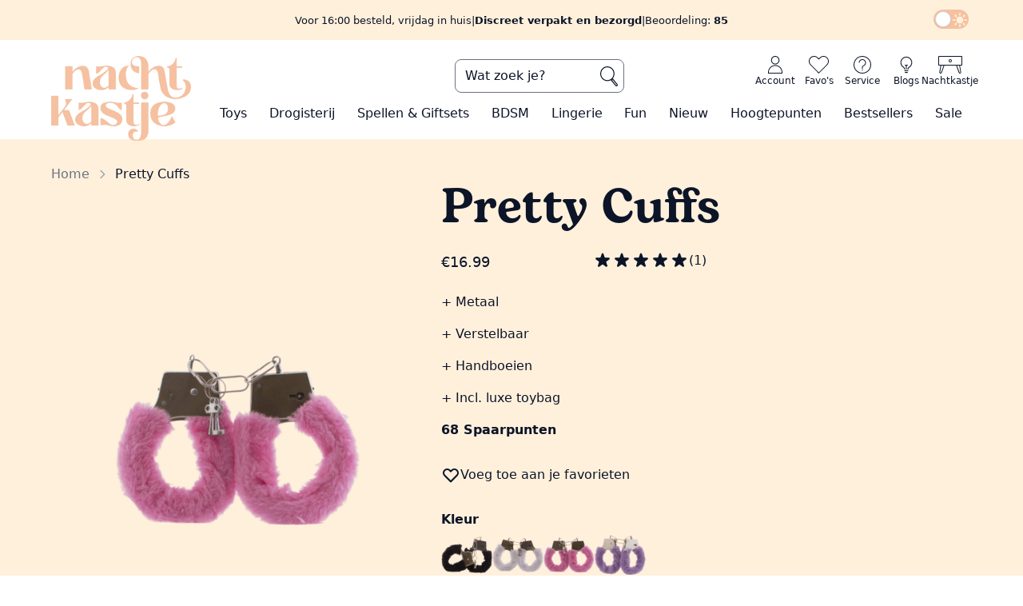

--- FILE ---
content_type: text/html; charset=UTF-8
request_url: https://nachtkastje.nl/product/pretty-cuffs
body_size: 55586
content:
<!DOCTYPE html>
<html lang="nl"
  x-data="{
    responsive:false,
    slug:null,
    subslug:null,
    dark:localStorage.dark?(localStorage.dark === 'true'):false,
    modal:false,
    toggleDark() {this.dark=!this.dark},
    toggleModal() {this.modal=!this.modal},
    isSlug(slug) {return this.slug === slug},
    getResponsive() {
      this.responsive = {
        'sm':window.innerWidth >= 640,
        'md':window.innerWidth >= 768,
        'lg':window.innerWidth >= 1024,
        'xl':window.innerWidth >= 1280,
        '2xl':window.innerWidth >= 1536
      }
    },
    init() {
      [_,this.slug,this.subslug] = window.location.pathname.split('/');
    }
  }"
  x-init="
    $watch('dark', (val) => localStorage.setItem('dark', val)); 
    $nextTick(() => {$dispatch('alpine-load')});
    getResponsive();
    init();
  "
  x-on:resize.window="getResponsive()"
  x-bind:class="{ 'dark': dark, 'touch-none overflow-hidden': modal }"
  class='scroll-smooth'>
  <head>
  <!-- Google Tag Manager -->
<!--   <script>(function(w,d,s,l,i){w[l]=w[l]||[];w[l].push({'gtm.start':
  new Date().getTime(),event:'gtm.js'});var f=d.getElementsByTagName(s)[0],
  j=d.createElement(s),dl=l!='dataLayer'?'&l='+l:'';j.async=true;j.src=
  'https://www.googletagmanager.com/gtm.js?id='+i+dl;f.parentNode.insertBefore(j,f);
  })(window,document,'script','dataLayer','GTM-5MVG8N5');</script> -->
  <script defer>
  (function(w, d, s, l) {
    w[l] = w[l] || [];
    w[l].push({
      'gtm.start': new Date().getTime(),
      event: 'gtm.js'
    });
    const f = d.getElementsByTagName(s)[0];
    const j = d.createElement(s);
    const dl = l !== 'dataLayer' ? '&l=' + l : '';
    j.async = true;
    j.src = 'https://pipeline.nachtkastje.nl/webevents';
    f.parentNode.insertBefore(j, f);
  })(window, document, 'script', 'dataLayer');
  </script>
  <!-- End Google Tag Manager -->
  <link rel="preload" href="/img/nk-logo.webp" as="image">
  <link rel="preconnect" href="https://www.googletagmanager.com">
  
  <link rel="icon" href="/NK-icon.ico">
  <!-- <link rel="prefetch" as="document" href="/toys"> -->
  <meta charset="utf-8">
  <meta name="viewport" content="width=device-width, initial-scale=1">
  <meta name="csrf-token" content="SytHGuueM2cQmDBBt8nAhbGvVV7blE1ntWEmggwF">
  <meta name="description" content="Breng je lover onder controle met deze Pretty Cuffs! Verstelbare handboeien in vier verschillende kleuren. Bestel op werkdagen voor 16:00 uur &gt; morgen thuis!" />

      <meta property="og:locale" content="NL" />
    <meta property="og:type" content="product" />
    <meta property="og:title" content="Pretty Cuffs handboeien BDSM | Nachtkastje" />
    <meta property="og:description" content="Breng je lover onder controle met deze Pretty Cuffs! Verstelbare handboeien in vier verschillende kleuren. Bestel op werkdagen voor 16:00 uur &gt; morgen thuis!" />
    <meta property="og:url" content="https://nachtkastje.nl/product/pretty-cuffs" />
    <meta property="og:site_name" content="https://nachtkastje.nl" />
    <meta property="og:image" content="https://nachtkastje.nl/img/products/29338.jpg" />
  
    <link rel="canonical" href="https://nachtkastje.nl/product/pretty-cuffs">


  <title> Pretty Cuffs handboeien BDSM | Nachtkastje </title>

  
  <!-- Styles -->
  <link rel="stylesheet" href="/css/app.css?id=2d143b7bf39d720eefeb21bedfed08da">
  <!-- Livewire Styles -->
<style >
    [wire\:loading], [wire\:loading\.delay], [wire\:loading\.inline-block], [wire\:loading\.inline], [wire\:loading\.block], [wire\:loading\.flex], [wire\:loading\.table], [wire\:loading\.grid], [wire\:loading\.inline-flex] {
        display: none;
    }

    [wire\:loading\.delay\.shortest], [wire\:loading\.delay\.shorter], [wire\:loading\.delay\.short], [wire\:loading\.delay\.long], [wire\:loading\.delay\.longer], [wire\:loading\.delay\.longest] {
        display:none;
    }

    [wire\:offline] {
        display: none;
    }

    [wire\:dirty]:not(textarea):not(input):not(select) {
        display: none;
    }

    input:-webkit-autofill, select:-webkit-autofill, textarea:-webkit-autofill {
        animation-duration: 50000s;
        animation-name: livewireautofill;
    }

    @keyframes livewireautofill { from {} }
</style>

  <!-- Scripts -->
  <span script-hangout>
    <script src="/js/app.js?id=edb011698afb9595607e11cb7f534b21" defer></script>
    
    <script>const localDark=localStorage.dark?(localStorage.dark === 'true'):false;if(localDark)document.documentElement.classList.add('dark');</script>
    <script defer id="mcjs">!function(c,h,i,m,p){m=c.createElement(h),p=c.getElementsByTagName(h)[0],m.async=1,m.src=i,p.parentNode.insertBefore(m,p)}(document,"script","https://chimpstatic.com/mcjs-connected/js/users/e18f8385ce79e1bdfcbd577d1/3fe274266fcab9c93aa3a3134.js");</script>
        <script src="/js/components/breadcrumbs.js?id=1282e7e6ccfdec24d7d79a6004ee9ee0"></script>
      <script src="/js/components/img-loader.js?id=1e9711876c655e1e3b536bf96eb53cd1"></script>
  <script src="/js/components/bar-loader.js?id=28d3a49c1eb5eed5bed77a0e9733ca2a"></script>
      <script src="/js/components/cart-button.js?id=0b78c0e7d06b43faccdd52eeaf1b94e1"></script>
      <script src="/js/components/tip-modal.js?id=1d494df91c290a3256100886d4e51385"></script>
    <script>
        window.addEventListener('load',()=> {
            const items = JSON.parse('[{\u0022item_id\u0022:1105,\u0022item_name\u0022:\u0022Ladies Glide\u0022,\u0022list_name\u0022:\u0022browse pages\u0022,\u0022item_brand\u0022:\u0022Nachtkastje\u0022,\u0022item_category\u0022:\u0022Ladies Glide\u0022,\u0022item_variant\u0022:31086,\u0022quantity\u0022:1,\u0022price\u0022:\u002232.99\u0022},{\u0022item_id\u0022:46633,\u0022item_name\u0022:\u0022Feromonen Parfum Seductive\u0022,\u0022list_name\u0022:\u0022browse pages\u0022,\u0022item_brand\u0022:\u0022Nachtkastje\u0022,\u0022item_category\u0022:\u0022Parfums\u0022,\u0022item_variant\u0022:31100,\u0022quantity\u0022:1,\u0022price\u0022:\u002254.99\u0022},{\u0022item_id\u0022:1108,\u0022item_name\u0022:\u0022Ladies Glide Refill\u0022,\u0022list_name\u0022:\u0022browse pages\u0022,\u0022item_brand\u0022:\u0022Nachtkastje\u0022,\u0022item_category\u0022:\u0022Ladies Glide navulling\u0022,\u0022item_variant\u0022:32345,\u0022quantity\u0022:1,\u0022price\u0022:\u002282.99\u0022},{\u0022item_id\u0022:1680,\u0022item_name\u0022:\u0022Toycleaner\u0022,\u0022list_name\u0022:\u0022browse pages\u0022,\u0022item_brand\u0022:\u0022Nachtkastje\u0022,\u0022item_category\u0022:\u0022Toycleaner\u0022,\u0022item_variant\u0022:31124,\u0022quantity\u0022:1,\u0022price\u0022:\u002214.99\u0022},{\u0022item_id\u0022:1110,\u0022item_name\u0022:\u0022Femme Intime Watermeloen\u0022,\u0022list_name\u0022:\u0022browse pages\u0022,\u0022item_brand\u0022:\u0022Nachtkastje\u0022,\u0022item_category\u0022:\u0022Scheercr\\u00e8mes\u0022,\u0022item_variant\u0022:31603,\u0022quantity\u0022:1,\u0022price\u0022:\u002229.99\u0022},{\u0022item_id\u0022:47319,\u0022item_name\u0022:\u0022Play \\u0026 Clean Toycleaner\u0022,\u0022list_name\u0022:\u0022browse pages\u0022,\u0022item_brand\u0022:\u0022Nachtkastje\u0022,\u0022item_category\u0022:\u0022Toycleaner\u0022,\u0022item_variant\u0022:21643,\u0022quantity\u0022:1,\u0022price\u0022:\u00226.99\u0022},{\u0022item_id\u0022:47819,\u0022item_name\u0022:\u0022Femme Intime Seductive\u0022,\u0022list_name\u0022:\u0022browse pages\u0022,\u0022item_brand\u0022:\u0022Nachtkastje\u0022,\u0022item_category\u0022:\u0022Scheercr\\u00e8mes\u0022,\u0022item_variant\u0022:31602,\u0022quantity\u0022:1,\u0022price\u0022:\u002229.99\u0022},{\u0022item_id\u0022:1113,\u0022item_name\u0022:\u0022Viacream Ultimate for men\u0022,\u0022list_name\u0022:\u0022browse pages\u0022,\u0022item_brand\u0022:\u0022Nachtkastje\u0022,\u0022item_category\u0022:\u0022Drogisterij voor hem\u0022,\u0022item_variant\u0022:18285,\u0022quantity\u0022:1,\u0022price\u0022:\u002225.99\u0022},{\u0022item_id\u0022:1111,\u0022item_name\u0022:\u0022DNA Bodyshave\u0022,\u0022list_name\u0022:\u0022browse pages\u0022,\u0022item_brand\u0022:\u0022Nachtkastje\u0022,\u0022item_category\u0022:\u0022Drogisterij voor hem\u0022,\u0022item_variant\u0022:31599,\u0022quantity\u0022:1,\u0022price\u0022:\u002229.99\u0022},{\u0022item_id\u0022:46806,\u0022item_name\u0022:\u0022Special Glide\u0022,\u0022list_name\u0022:\u0022browse pages\u0022,\u0022item_brand\u0022:\u0022Nachtkastje\u0022,\u0022item_category\u0022:\u0022Anaal spray\u0022,\u0022item_variant\u0022:32192,\u0022quantity\u0022:1,\u0022price\u0022:\u002216.99\u0022},{\u0022item_id\u0022:47321,\u0022item_name\u0022:\u0022Smooth Glide \u0022,\u0022list_name\u0022:\u0022browse pages\u0022,\u0022item_brand\u0022:\u0022Nachtkastje\u0022,\u0022item_category\u0022:\u0022Glijmiddel op waterbasis\u0022,\u0022item_variant\u0022:21644,\u0022quantity\u0022:1,\u0022price\u0022:\u00225.99\u0022},{\u0022item_id\u0022:46678,\u0022item_name\u0022:\u0022Femme Intime Perzik\u0022,\u0022list_name\u0022:\u0022browse pages\u0022,\u0022item_brand\u0022:\u0022Nachtkastje\u0022,\u0022item_category\u0022:\u0022Scheercr\\u00e8mes\u0022,\u0022item_variant\u0022:31600,\u0022quantity\u0022:1,\u0022price\u0022:\u002229.99\u0022},{\u0022item_id\u0022:1114,\u0022item_name\u0022:\u0022Viacream Ultimate for women\u0022,\u0022list_name\u0022:\u0022browse pages\u0022,\u0022item_brand\u0022:\u0022Nachtkastje\u0022,\u0022item_category\u0022:\u0022Lustopwekkers\u0022,\u0022item_variant\u0022:18287,\u0022quantity\u0022:1,\u0022price\u0022:\u002225.99\u0022},{\u0022item_id\u0022:46539,\u0022item_name\u0022:\u0022Warming Caramel\u0022,\u0022list_name\u0022:\u0022browse pages\u0022,\u0022item_brand\u0022:\u0022Nachtkastje\u0022,\u0022item_category\u0022:\u0022Smaakjes glijmiddelen\u0022,\u0022item_variant\u0022:31082,\u0022quantity\u0022:1,\u0022price\u0022:\u002222.99\u0022},{\u0022item_id\u0022:48447,\u0022item_name\u0022:\u0022Pillow \\u0026 Body Mist\u0022,\u0022list_name\u0022:\u0022browse pages\u0022,\u0022item_brand\u0022:\u0022Nachtkastje\u0022,\u0022item_category\u0022:\u0022Parfums\u0022,\u0022item_variant\u0022:31606,\u0022quantity\u0022:1,\u0022price\u0022:\u002232.99\u0022},{\u0022item_id\u0022:47893,\u0022item_name\u0022:\u0022Massagekaars Seductive\u0022,\u0022list_name\u0022:\u0022browse pages\u0022,\u0022item_brand\u0022:\u0022Nachtkastje\u0022,\u0022item_category\u0022:\u0022Massage\u0022,\u0022item_variant\u0022:31049,\u0022quantity\u0022:1,\u0022price\u0022:\u002232.99\u0022},{\u0022item_id\u0022:46808,\u0022item_name\u0022:\u0022Likeur 43+26\u0022,\u0022list_name\u0022:\u0022browse pages\u0022,\u0022item_brand\u0022:\u0022Nachtkastje\u0022,\u0022item_category\u0022:\u0022Smaakjes glijmiddelen\u0022,\u0022item_variant\u0022:31088,\u0022quantity\u0022:1,\u0022price\u0022:\u002222.99\u0022},{\u0022item_id\u0022:47046,\u0022item_name\u0022:\u0022Pleasure Balls\u0022,\u0022list_name\u0022:\u0022browse pages\u0022,\u0022item_brand\u0022:\u0022Nachtkastje\u0022,\u0022item_category\u0022:\u0022Kegelballen\u0022,\u0022item_variant\u0022:21160,\u0022quantity\u0022:1,\u0022price\u0022:\u002214.99\u0022},{\u0022item_id\u0022:47174,\u0022item_name\u0022:\u0022DailyKaat\u0022,\u0022list_name\u0022:\u0022browse pages\u0022,\u0022item_brand\u0022:\u0022Nachtkastje\u0022,\u0022item_category\u0022:\u0022Koppelvibrators\u0022,\u0022item_variant\u0022:21038,\u0022quantity\u0022:1,\u0022price\u0022:\u0022109.99\u0022},{\u0022item_id\u0022:46484,\u0022item_name\u0022:\u0022Massagekaars Bourbon\u0022,\u0022list_name\u0022:\u0022browse pages\u0022,\u0022item_brand\u0022:\u0022Nachtkastje\u0022,\u0022item_category\u0022:\u0022Massage\u0022,\u0022item_variant\u0022:31045,\u0022quantity\u0022:1,\u0022price\u0022:\u002232.99\u0022}]');

            if(items) {
                document.body.dispatchEvent(new CustomEvent('product-index-data', {
                    detail: {
                        items: items
                    }
                })); 
            }
        });
    </script>
    <script src="/js/components/product-index.js?id=c334e203a8e4d4c8c0d4f857b8190819" defer></script>
    <script>
      window.addEventListener('load',()=> {
        document.body.dispatchEvent(new CustomEvent('product-show-data', {
          detail: JSON.parse('{\u0022item_name\u0022:\u0022Pretty Cuffs\u0022,\u0022item_id\u0022:48403,\u0022price\u0022:\u002216.99\u0022}')        }));
        document.body.dispatchEvent(new CustomEvent('schema-org-product', {
          detail: {
            product: JSON.parse('{\u0022usps\u0022:\u0022Metaal\\r\\nVerstelbaar\\r\\nHandboeien\\r\\nIncl. luxe toybag\u0022,\u0022vimeolink\u0022:null,\u0022points\u0022:68,\u0022proddesc\u0022:\u0022\\u003Cp\\u003EWil jij jouw partner onder controle brengen of houden? Of mag hij\\\/zij jou boeien? Dan zijn deze\\u0026nbsp;\\u003Cb\\u003EPretty Cuffs\\u003C\\\/b\\u003E\\u0026nbsp;een must-have in jullie nachtkastje! De handboeien zijn gemaakt van\\u0026nbsp;\\u003Cb\\u003Emetaal\\u003C\\\/b\\u003E\\u0026nbsp;en zijn bedekt met pluche materiaal, zodat ze\\u0026nbsp;\\u003Cb\\u003Ezacht\\u003C\\\/b\\u003E\\u0026nbsp;aanvoelen.\\u0026nbsp;\\u003Cbr\\u003E\\u003C\\\/p\\u003E\\u003Ch2\\u003E\\u003Cb\\u003EDe eigenschappen van Pretty Cuffs:\\u003C\\\/b\\u003E\\u003C\\\/h2\\u003EDe Pretty Cuffs zijn\\u0026nbsp;\\u003Cb\\u003Everstelbaar\\u003C\\\/b\\u003E, zodat ze om zo goed als iedere pols passen. Ze zijn verkrijgbaar in het lila, roze, wit en zwart. De handboeien worden geleverd in een luxe \\u003Cb\\u003Etoybag\\u003C\\\/b\\u003E!\\u003Cp\\u003E\\u003C\\\/p\\u003E\u0022,\u0022positive\u0022:\u0022De handboeien zijn gemaakt van metaal en zijn bedekt met pluche materiaal, zodat ze zacht aanvoelen\\r\\nDe Pretty Cuffs zijn verstelbaar, zodat ze om zo goed als iedere pols passen\\r\\nZe zijn verkrijgbaar in het lila, roze, wit en zwart\u0022,\u0022negative\u0022:null,\u0022title\u0022:\u0022Pretty Cuffs\u0022,\u0022mainphoto_id\u0022:29338,\u0022price\u0022:\u002216.99\u0022,\u0022strProdteaser\u0022:\u0022Handboeien om jouw lover onder controle te houden!\u0022,\u0022saleprice\u0022:\u00220.00\u0022,\u0022metadescription\u0022:\u0022Breng je lover onder controle met deze Pretty Cuffs! Verstelbare handboeien in vier verschillende kleuren. Bestel op werkdagen voor 16:00 uur \\u003E morgen thuis!\u0022,\u0022url\u0022:\u0022pretty-cuffs\u0022,\u0022instock\u0022:72,\u0022prod_id\u0022:48403,\u0022stars\u0022:5,\u0022amount_ordered\u0022:20,\u0022created_at\u0022:\u00222021-12-28T13:17:53.000000Z\u0022,\u0022highlightproduct\u0022:0,\u0022hotitem\u0022:0,\u0022deliverymoment\u0022:\u0022Voor 16:00 besteld, vrijdag in huis\u0022,\u0022metatitle\u0022:\u0022Pretty Cuffs handboeien BDSM | Nachtkastje\u0022,\u0022review_count\u0022:1,\u0022color_id\u0022:null,\u0022pricePercCalc\u0022:\u00220\u0022,\u0022priceCalc\u0022:\u002216.99\u0022,\u0022categories\u0022:[{\u0022cat_id\u0022:100130,\u0022parent_id\u0022:100061,\u0022catdesc\u0022:\u0022Boeien\u0022,\u0022laravel_through_key\u0022:48403},{\u0022cat_id\u0022:100136,\u0022parent_id\u0022:100061,\u0022catdesc\u0022:\u0022Pluche boeien\u0022,\u0022laravel_through_key\u0022:48403},{\u0022cat_id\u0022:100137,\u0022parent_id\u0022:100061,\u0022catdesc\u0022:\u0022Metalen boeien\u0022,\u0022laravel_through_key\u0022:48403},{\u0022cat_id\u0022:100139,\u0022parent_id\u0022:100061,\u0022catdesc\u0022:\u0022Handboeien\u0022,\u0022laravel_through_key\u0022:48403},{\u0022cat_id\u0022:100229,\u0022parent_id\u0022:0,\u0022catdesc\u0022:\u0022Voor haar\u0022,\u0022laravel_through_key\u0022:48403},{\u0022cat_id\u0022:100229,\u0022parent_id\u0022:0,\u0022catdesc\u0022:\u0022Voor haar\u0022,\u0022laravel_through_key\u0022:48403},{\u0022cat_id\u0022:100229,\u0022parent_id\u0022:0,\u0022catdesc\u0022:\u0022Voor haar\u0022,\u0022laravel_through_key\u0022:48403},{\u0022cat_id\u0022:100229,\u0022parent_id\u0022:0,\u0022catdesc\u0022:\u0022Voor haar\u0022,\u0022laravel_through_key\u0022:48403},{\u0022cat_id\u0022:100229,\u0022parent_id\u0022:0,\u0022catdesc\u0022:\u0022Voor haar\u0022,\u0022laravel_through_key\u0022:48403},{\u0022cat_id\u0022:100228,\u0022parent_id\u0022:0,\u0022catdesc\u0022:\u0022Seksspeeltjes voor mannen\u0022,\u0022laravel_through_key\u0022:48403},{\u0022cat_id\u0022:100228,\u0022parent_id\u0022:0,\u0022catdesc\u0022:\u0022Seksspeeltjes voor mannen\u0022,\u0022laravel_through_key\u0022:48403},{\u0022cat_id\u0022:100228,\u0022parent_id\u0022:0,\u0022catdesc\u0022:\u0022Seksspeeltjes voor mannen\u0022,\u0022laravel_through_key\u0022:48403},{\u0022cat_id\u0022:100228,\u0022parent_id\u0022:0,\u0022catdesc\u0022:\u0022Seksspeeltjes voor mannen\u0022,\u0022laravel_through_key\u0022:48403},{\u0022cat_id\u0022:100228,\u0022parent_id\u0022:0,\u0022catdesc\u0022:\u0022Seksspeeltjes voor mannen\u0022,\u0022laravel_through_key\u0022:48403},{\u0022cat_id\u0022:100226,\u0022parent_id\u0022:0,\u0022catdesc\u0022:\u0022Seksspeeltjes voor koppels\u0022,\u0022laravel_through_key\u0022:48403},{\u0022cat_id\u0022:100226,\u0022parent_id\u0022:0,\u0022catdesc\u0022:\u0022Seksspeeltjes voor koppels\u0022,\u0022laravel_through_key\u0022:48403},{\u0022cat_id\u0022:100226,\u0022parent_id\u0022:0,\u0022catdesc\u0022:\u0022Seksspeeltjes voor koppels\u0022,\u0022laravel_through_key\u0022:48403},{\u0022cat_id\u0022:100226,\u0022parent_id\u0022:0,\u0022catdesc\u0022:\u0022Seksspeeltjes voor koppels\u0022,\u0022laravel_through_key\u0022:48403},{\u0022cat_id\u0022:100226,\u0022parent_id\u0022:0,\u0022catdesc\u0022:\u0022Seksspeeltjes voor koppels\u0022,\u0022laravel_through_key\u0022:48403},{\u0022cat_id\u0022:100095,\u0022parent_id\u0022:100061,\u0022catdesc\u0022:\u0022Bondage\u0022,\u0022laravel_through_key\u0022:48403}],\u0022sizes\u0022:[],\u0022colors\u0022:[{\u0022prodvar_id\u0022:49176,\u0022color_id\u0022:1,\u0022size_id\u0022:null,\u0022price\u0022:\u002216.99\u0022,\u0022instock\u0022:15,\u0022color\u0022:{\u0022color_id\u0022:1,\u0022color\u0022:\u0022zwart\u0022,\u0022colorcode\u0022:\u0022#000000\u0022},\u0022photovariants\u0022:[{\u0022photo_id\u0022:29336,\u0022productvariant_id\u0022:49176,\u0022ordering\u0022:2}]},{\u0022prodvar_id\u0022:49179,\u0022color_id\u0022:5,\u0022size_id\u0022:null,\u0022price\u0022:\u002216.99\u0022,\u0022instock\u0022:9,\u0022color\u0022:{\u0022color_id\u0022:5,\u0022color\u0022:\u0022wit\u0022,\u0022colorcode\u0022:\u0022#FFFFFF\u0022},\u0022photovariants\u0022:[{\u0022photo_id\u0022:29335,\u0022productvariant_id\u0022:49179,\u0022ordering\u0022:3}]},{\u0022prodvar_id\u0022:49177,\u0022color_id\u0022:30,\u0022size_id\u0022:null,\u0022price\u0022:\u002216.99\u0022,\u0022instock\u0022:24,\u0022color\u0022:{\u0022color_id\u0022:30,\u0022color\u0022:\u0022roze\u0022,\u0022colorcode\u0022:\u0022#ff568d\u0022},\u0022photovariants\u0022:[{\u0022photo_id\u0022:29338,\u0022productvariant_id\u0022:49177,\u0022ordering\u0022:4}]},{\u0022prodvar_id\u0022:49178,\u0022color_id\u0022:172,\u0022size_id\u0022:null,\u0022price\u0022:\u002216.99\u0022,\u0022instock\u0022:24,\u0022color\u0022:{\u0022color_id\u0022:172,\u0022color\u0022:\u0022lila\u0022,\u0022colorcode\u0022:\u0022#dda0dd\u0022},\u0022photovariants\u0022:[{\u0022photo_id\u0022:29337,\u0022productvariant_id\u0022:49178,\u0022ordering\u0022:1}]}],\u0022attributeproducts\u0022:[{\u0022product_id\u0022:48403,\u0022attribute_id\u0022:67,\u0022value\u0022:\u00221\u0022,\u0022attributes\u0022:null},{\u0022product_id\u0022:48403,\u0022attribute_id\u0022:83,\u0022value\u0022:\u00221\u0022,\u0022attributes\u0022:null}],\u0022color\u0022:null,\u0022currentvariant\u0022:null,\u0022prodvar_id\u0022:null}')          }
        }));
      });
    </script>
    <script src="/js/components/product-show.js?id=522a3386a4a1c11c1479f2104a7ab788" defer></script>
    <script defer src="/js/swiper/products_related.js?id=aa4c5d3e14e897605f54b164469a1aef"></script>
      <!-- Varify.io® code for Nachtkastje-->
    <script>
      window.varify = window.varify || {};
      window.varify.iid = 4031;
    </script>
    <script src=https://app.varify.io/varify.js></script>
  </span>

  <!-- Varify.io® code for Nachtkastje-->
  <script>
    window.varify = window.varify || {};
    window.varify.iid = 4031;
  </script>
  <script src=https://app.varify.io/varify.js></script>

</head>
  <body x-data="{
    modal:false,
    load:false,
    modalOn() {
      this.modal = true
    },
    modalOff() {
      this.modal = false;
      this.load = false;
    }
  }"
  @modaldata="load=true"
  id=body
  x-on:keydown.escape="modalOff()"
  class="font-sans antialiased theme-main">
  <!-- Google Tag Manager (noscript) -->
  <noscript><iframe src="https://www.googletagmanager.com/ns.html?id=GTM-5MVG8N5"
  height="0" width="0" style="display:none;visibility:hidden"></iframe></noscript>
  <!-- End Google Tag Manager (noscript) -->

    <div product-modal x-cloak x-show=modal&&load
    x-transition:enter="transition ease-in-out duration-150"
    x-transition:enter-start="opacity-0"
    x-transition:enter-end="opacity-100"
    x-transition:leave="transition ease-in-out duration-300"
    x-transition:leave-start="opacity-100"
    x-transition:leave-end="opacity-0"
    class='z-50 fixed inset-0 bg-black bg-opacity-30 grid lg:grid-cols-14 lg:grid-rows-8'>
    <div class="shadow sm:rounded-md bg-theme-orange dark:bg-theme-orange px-4 py-5 sm:p-6 lg:col-start-5 lg:row-start-2 lg:row-span-6 lg:col-span-6 relative flex flex-col gap-4 dark:text-theme-text-dark" x-on:click.away="modalOff()" x-show="modal" x-transition:enter="transition ease-in-out duration-150" x-transition:enter-start="translate-y-32 scale-90" x-transition:enter-end="translate-y-0 scale-100" x-transition:leave="transition ease-in-out duration-300" x-transition:leave-start="translate-y-0 scale-100" x-transition:leave-end="translate-y-32 scale-90">
  <button class='absolute right-2 top-2 hover:bg-theme-light hover:text-theme-orange rounded-full'>
        <svg x-on:click="modalOff()" class="h-6 aspect-square" xmlns="http://www.w3.org/2000/svg" viewBox="0 0 20 20" fill="currentColor" aria-hidden="true">
  <path fill-rule="evenodd" d="M4.293 4.293a1 1 0 011.414 0L10 8.586l4.293-4.293a1 1 0 111.414 1.414L11.414 10l4.293 4.293a1 1 0 01-1.414 1.414L10 11.414l-4.293 4.293a1 1 0 01-1.414-1.414L8.586 10 4.293 5.707a1 1 0 010-1.414z" clip-rule="evenodd"/>
</svg>      </button>
      
      <strong class='flex justify-center gap-1'>
        <svg class="h-6 aspect-square" xmlns="http://www.w3.org/2000/svg" viewBox="0 0 20 20" fill="currentColor" aria-hidden="true">
  <path fill-rule="evenodd" d="M16.707 5.293a1 1 0 010 1.414l-8 8a1 1 0 01-1.414 0l-4-4a1 1 0 011.414-1.414L8 12.586l7.293-7.293a1 1 0 011.414 0z" clip-rule="evenodd"/>
</svg>        Toegevoegd aan je Nachtkastje
      </strong>
      <div loader class='flex-1 flex flex-col gap-4'>
        <span loading class='h-[90%] flex justify-center items-center'>
          <svg class="w-16 animate-reverse-spin" xmlns="http://www.w3.org/2000/svg" fill="none" viewBox="0 0 24 24" stroke-width="2" stroke="currentColor" aria-hidden="true">
  <path stroke-linecap="round" stroke-linejoin="round" d="M4 4v5h.582m15.356 2A8.001 8.001 0 004.582 9m0 0H9m11 11v-5h-.581m0 0a8.003 8.003 0 01-15.357-2m15.357 2H15"/>
</svg>        </span>
      </div>
      <div container class='flex-1 flex flex-col gap-4 hidden'>

      </div>
      <div class='flex justify-between gap-4'>
        <div class='flex relative w-full'>
  <span class="opacity-0 border flex p-3 scale-105 w-full bg-theme-text-dark hover:bg-theme-orange text-theme-cold hover:text-theme-text-dark text-lg">
    <svg class="h-7 aspect-square" xmlns="http://www.w3.org/2000/svg" fill="none" viewBox="0 0 24 24" stroke-width="2" stroke="currentColor" aria-hidden="true">
  <path stroke-linecap="round" stroke-linejoin="round" d="M15 19l-7-7 7-7"/>
</svg>          Verder winkelen
  </span>
  <button 
        class="absolute flex items-center p-3 hover:scale-105 hover:border hover:border-slate-700 dark:hover:border-slate-200 shadow-lg rounded-lg transform duration-100 ease-in-out w-full bg-theme-text-dark hover:bg-theme-orange text-theme-cold hover:text-theme-text-dark text-lg" x-on:click="modalOff()"
    ADD
  >
    <svg class="h-7 aspect-square" xmlns="http://www.w3.org/2000/svg" fill="none" viewBox="0 0 24 24" stroke-width="2" stroke="currentColor" aria-hidden="true">
  <path stroke-linecap="round" stroke-linejoin="round" d="M15 19l-7-7 7-7"/>
</svg>          Verder winkelen
  </button>
</div>
        <div class='flex relative w-full'>
  <span class="opacity-0 border flex p-3 scale-105 w-full bg-theme-text-dark hover:bg-theme-orange text-theme-cold hover:text-theme-text-dark text-lg">
    Naar je Nachtkastje
          <svg class="h-7 aspect-square" xmlns="http://www.w3.org/2000/svg" fill="none" viewBox="0 0 24 24" stroke-width="2" stroke="currentColor" aria-hidden="true">
  <path stroke-linecap="round" stroke-linejoin="round" d="M9 5l7 7-7 7"/>
</svg>
  </span>
  <button 
           
        onclick="location.href='https:\/\/nachtkastje.nl\/winkelmandje'"
       
        class="absolute flex items-center p-3 hover:scale-105 hover:border hover:border-slate-700 dark:hover:border-slate-200 shadow-lg rounded-lg transform duration-100 ease-in-out w-full bg-theme-text-dark hover:bg-theme-orange text-theme-cold hover:text-theme-text-dark text-lg"
    ADD
  >
    Naar je Nachtkastje
          <svg class="h-7 aspect-square" xmlns="http://www.w3.org/2000/svg" fill="none" viewBox="0 0 24 24" stroke-width="2" stroke="currentColor" aria-hidden="true">
  <path stroke-linecap="round" stroke-linejoin="round" d="M9 5l7 7-7 7"/>
</svg>
  </button>
</div>
      </div>
</div>  </div>
      
      <span class="fixed md:hidden right-2 bottom-2 z-50">
      <a href="https://wa.me/31316251570">
        <button class="p-2 border-4 border-white rounded-full bg-[#42e35e]">
          <svg fill=currentColor id="Layer_1" data-name="Layer 1" xmlns="http://www.w3.org/2000/svg" viewBox="0 0 29 29" class="h-8 aspect-square text-white">
  <path d="M21.04,17.38c-.36-.18-2.12-1.05-2.45-1.17-.33-.12-.57-.18-.81,.18-.24,.36-.93,1.17-1.14,1.41-.21,.24-.42,.27-.78,.09-2.11-1.06-3.5-1.88-4.89-4.27-.37-.63,.37-.59,1.06-1.96,.12-.24,.06-.45-.03-.63-.09-.18-.81-1.95-1.11-2.67-.29-.7-.59-.6-.81-.61-.21-.01-.45-.01-.69-.01s-.63,.09-.96,.45c-.33,.36-1.26,1.23-1.26,3s1.29,3.48,1.46,3.72c.18,.24,2.53,3.86,6.14,5.42,2.28,.98,3.17,1.07,4.31,.9,.69-.1,2.12-.87,2.42-1.71,.3-.84,.3-1.56,.21-1.71-.08-.16-.32-.25-.68-.43Zm-6.55,8.95c-2.15,0-4.25-.58-6.08-1.66l-.43-.26-4.52,1.18,1.2-4.41-.28-.45c-1.2-1.9-1.83-4.1-1.83-6.36C2.55,7.79,7.91,2.43,14.5,2.43c3.19,0,6.19,1.24,8.44,3.5,2.25,2.26,3.64,5.26,3.63,8.45,0,6.59-5.5,11.95-12.08,11.95h0ZM24.66,4.21C21.94,1.5,18.33,0,14.49,0,6.57,0,.12,6.45,.12,14.37c0,2.53,.66,5,1.92,7.19L0,29l7.62-2c2.1,1.15,4.46,1.75,6.87,1.75h0c7.92,0,14.51-6.45,14.51-14.37,0-3.84-1.63-7.44-4.34-10.16h0Z"/>
</svg>        </button>
      </a>
    </span>
  
  <header class=z-30 x-data="{ sidebar:false, search_modal:false }">

  <div class="w-full z-50 theme-light">
  <!-- Top info bar -->
  <div class="relative flex md:h-[50px] container mx-auto text-center">
    <div class="text-theme-text-dark text-[13px] flex items-center flex-col md:flex-row md:gap-1 mx-auto">
      <span>Voor 16:00 besteld, vrijdag in huis</span>
              <span class='hidden md:inline'>|</span>
            <span class='font-bold'>Discreet verpakt en bezorgd</span>
      <span class='hidden md:inline'>|</span>
      <a href="https://www.feedbackcompany.com/nl-nl/reviews/nachtkastje-nl" 
      target="_blank">Beoordeling: <span class="font-bold hover:underline">85</span></a>
    </div>
    <label id="darkmode-container" for="darkmode-switch" class="absolute cursor-pointer right-1 top-6 md:top-3">
  
  <script>el=Object.assign(document.createElement('input'),{type:'checkbox',id:'darkmode-switch',className:'sr-only peer',checked:localDark});el.setAttribute('x-on:click','toggleDark()');document.getElementById('darkmode-container').prepend(el);</script>
  <label class="hidden" for="darkmode-switch">dark/light mode</label>
  <div class="bg-theme-orange border-2 border-theme-orange h-6 w-11 rounded-full peer-checked:bg-theme-text-dark peer-checked:border-theme-text-dark
    after:absolute after:top-0.5 after:left-0.5 after:bg-white after:border after:border-gray-300 after:rounded-full after:h-5 after:w-5 after:transition after:shadow-sm
    peer-checked:after:translate-x-full peer-checked:after:border-white">
    <svg class="text-theme-light w-1/2 absolute right-0" xmlns="http://www.w3.org/2000/svg" viewBox="0 0 20 20" fill="currentColor" aria-hidden="true">
  <path fill-rule="evenodd" d="M10 2a1 1 0 011 1v1a1 1 0 11-2 0V3a1 1 0 011-1zm4 8a4 4 0 11-8 0 4 4 0 018 0zm-.464 4.95l.707.707a1 1 0 001.414-1.414l-.707-.707a1 1 0 00-1.414 1.414zm2.12-10.607a1 1 0 010 1.414l-.706.707a1 1 0 11-1.414-1.414l.707-.707a1 1 0 011.414 0zM17 11a1 1 0 100-2h-1a1 1 0 100 2h1zm-7 4a1 1 0 011 1v1a1 1 0 11-2 0v-1a1 1 0 011-1zM5.05 6.464A1 1 0 106.465 5.05l-.708-.707a1 1 0 00-1.414 1.414l.707.707zm1.414 8.486l-.707.707a1 1 0 01-1.414-1.414l.707-.707a1 1 0 011.414 1.414zM4 11a1 1 0 100-2H3a1 1 0 000 2h1z" clip-rule="evenodd"/>
</svg>    <svg class="text-theme-cold w-1/2" xmlns="http://www.w3.org/2000/svg" viewBox="0 0 20 20" fill="currentColor" aria-hidden="true">
  <path d="M17.293 13.293A8 8 0 016.707 2.707a8.001 8.001 0 1010.586 10.586z"/>
</svg>  </div>
</label>
  </div>
</div>

  <div class="container mx-auto grid grid-cols-8 md:grid-cols-12 gap-3 md:gap-5 md:my-5">
      
      <div class='col-span-3 grid grid-cols-3 md:hidden'>
        <button aria-label="Navigatie menu" class="m-auto" @click="sidebar=!sidebar, toggleModal()">
          <svg class="h-[1.375rem] mx-auto" xmlns="http://www.w3.org/2000/svg" fill="none" viewBox="0 0 24 24" stroke-width="2" stroke="currentColor" aria-hidden="true">
  <path stroke-linecap="round" stroke-linejoin="round" d="M4 6h16M4 12h16M4 18h16"/>
</svg>        </button>
      </div>
      <div class="h-0 col-span-2 md:row-span-3 select-none">
        <a href="https://nachtkastje.nl" class="max-h-full">
          <picture class="block dark:hidden">
  <source srcset="/img/nk-logo-peach.webp" type="image/webp">
  <source srcset="/img/nk-logo-peach.png" type="image/png">
  <img class="object-cover" src="/img/nk-logo.webp" alt="nachtkastje.nl logo">
</picture>
<picture class="hidden dark:block">
  <source srcset="/img/nk-logo-cold.webp" type="image/webp">
  <source srcset="/img/nk-logo-cold.png" type="image/png">
  <img class="object-cover" src="/img/nk-logo-cold.webp" alt="nachtkastje.nl logo">
</picture>        </a>
      </div>
      
      <div wire:id="n2LI2OITi6T9RKPoLevB" wire:initial-data="{&quot;fingerprint&quot;:{&quot;id&quot;:&quot;n2LI2OITi6T9RKPoLevB&quot;,&quot;name&quot;:&quot;menu.search&quot;,&quot;locale&quot;:&quot;nl&quot;,&quot;path&quot;:&quot;product\/pretty-cuffs&quot;,&quot;method&quot;:&quot;GET&quot;,&quot;v&quot;:&quot;acj&quot;},&quot;effects&quot;:{&quot;listeners&quot;:[]},&quot;serverMemo&quot;:{&quot;children&quot;:[],&quot;errors&quot;:[],&quot;htmlHash&quot;:&quot;3e9069ae&quot;,&quot;data&quot;:{&quot;search&quot;:&quot;&quot;,&quot;load&quot;:false},&quot;dataMeta&quot;:[],&quot;checksum&quot;:&quot;a7d5ec2c8f714c85b79e99c5559085d46eb863333d53da7ad56263c3061fe50f&quot;}}" x-data="{ search:false, modal:false }"
  x-init="
    $watch('search_modal', (val) => {
      if(val) {
        modal = true
        window.livewire.find('n2LI2OITi6T9RKPoLevB').load = true
      }
    })
  "
  class='col-start-4 col-span-6 absolute md:static'>
  <div class="hidden md:grid grid-cols-8 h-full">
    <div x-data="{ show:true }" 
      :class="search ? 'col-start-0 col-span-6' : 'col-span-3 col-start-4'">
      <div class='relative inset-y-1'>
        <div @click.away="search=false" x-cloak='' x-show='show'
          class='absolute top-0 bottom-0 w-full grid grid-cols-1 z-30'>
          <form method=get action="https://nachtkastje.nl/zoeken">
            <label class=search>
  <input 
    @click="search=true" 
          wire:click="$set('load',true)"
        wire:model.debounce.200ms=search 
    :class="search ? 'md:rounded-b-none' : ''"
    type=search x-ref=searchbar name=value placeholder='Wat zoek je?'
    class="md:rounded-lg"
    />
  <button type=reset reset wire:click='$set("search","")'>
    <svg stroke-width="1.5" class="w-[1.375rem]" xmlns="http://www.w3.org/2000/svg" fill="none" viewBox="0 0 24 24" stroke-width="2" stroke="currentColor" aria-hidden="true">
  <path stroke-linecap="round" stroke-linejoin="round" d="M6 18L18 6M6 6l12 12"/>
</svg>  </button>
  <button search aria-label="Producten zoeken">
    <svg fill=currentColor id="Layer_1" data-name="Layer 1" xmlns="http://www.w3.org/2000/svg" viewBox="0 0 18.49 20.33" class="w-[1.375rem]">
  <path d="M7.5,0C3.36,0,0,3.36,0,7.5s3.36,7.5,7.5,7.5,7.5-3.36,7.5-7.5S11.64,0,7.5,0m0,1c3.58,0,6.5,2.92,6.5,6.5s-2.92,6.5-6.5,6.5S1,11.08,1,7.5,3.92,1,7.5,1"/>
  <path d="M13.26,12.3c-.61,.73-1.35,1.34-2.19,1.79l4.94,5.75c.28,.33,.67,.5,1.07,.5,.36,0,.72-.14,1-.42,.27-.27,.41-.63,.41-.99,0-.33-.11-.65-.34-.92l-4.89-5.71Zm-.04,1.49l4.17,4.87c.07,.08,.1,.17,.1,.27s-.04,.21-.12,.28c-.11,.11-.23,.12-.29,.12-.07,0-.2-.02-.31-.15l-4.19-4.88c.22-.16,.43-.34,.64-.53"/>
</svg>  </button>
</label>
            <div x-cloak='' x-show=search
              class='w-full p-2 theme-main border-x border-b border-gray-600 grid grid-rows-3'>
                              <svg class="row-span-3 w-20 m-auto text-gray-300 animate-reverse-spin" xmlns="http://www.w3.org/2000/svg" fill="none" viewBox="0 0 24 24" stroke-width="2" stroke="currentColor" aria-hidden="true">
  <path stroke-linecap="round" stroke-linejoin="round" d="M4 4v5h.582m15.356 2A8.001 8.001 0 004.582 9m0 0H9m11 11v-5h-.581m0 0a8.003 8.003 0 01-15.357-2m15.357 2H15"/>
</svg> 
                          </div>
          </form>
        </div>
      </div>
    </div>
  </div>
  
  <div x-cloak x-show=modal 
    x-transition:enter="transition ease-in-out duration-200" 
    x-transition:enter-start="transform translate-x-full" 
    x-transition:enter-end="transform translate-x-0" 
    x-transition:leave="transition ease-in-out duration-200" 
    x-transition:leave-start="transform translate-x-0" 
    x-transition:leave-end="transform translate-x-full"
    class='fixed grid grid-cols-1 md:hidden inset-0 theme-main z-50 h-full overflow-auto'>
          <svg class="row-span-3 w-20 m-auto text-gray-300 animate-reverse-spin" xmlns="http://www.w3.org/2000/svg" fill="none" viewBox="0 0 24 24" stroke-width="2" stroke="currentColor" aria-hidden="true">
  <path stroke-linecap="round" stroke-linejoin="round" d="M4 4v5h.582m15.356 2A8.001 8.001 0 004.582 9m0 0H9m11 11v-5h-.581m0 0a8.003 8.003 0 01-15.357-2m15.357 2H15"/>
</svg> 
      </div>
</div>

<!-- Livewire Component wire-end:n2LI2OITi6T9RKPoLevB -->

      <div class="col-span-3 grid grid-cols-3 md:grid-cols-5 text-[0.75rem]">
        <div class="w-full aspect-square flex justify-center items-center">
          <a class="h-full flex flex-col justify-start" aria-label="Account"
            href=" https://nachtkastje.nl/login ">
            <svg fill=currentColor id="Layer_1" data-name="Layer 1" xmlns="http://www.w3.org/2000/svg" viewBox="0 0 18.21 22" class="h-[1.375rem] mx-auto">
  <path class="cls-1" d="M9.1,11.38C4.08,11.38,0,15.46,0,20.48v1.52H18.21v-1.52c0-5.03-4.08-9.1-9.1-9.1m0,1c4.47,0,8.1,3.64,8.1,8.1v.52H1v-.52c0-4.47,3.64-8.1,8.1-8.1"/>
  <path class="cls-1" d="M9.1,0C6.17,0,3.79,2.38,3.79,5.31s2.38,5.31,5.31,5.31,5.31-2.38,5.31-5.31S12.04,0,9.1,0m0,1c2.38,0,4.31,1.93,4.31,4.31s-1.93,4.31-4.31,4.31-4.31-1.93-4.31-4.31S6.73,1,9.1,1"/>
</svg>            <span class='hidden xl:block'>Account</span>
          </a>
        </div>

        <div wire:id="Fa6vqGnC502owESPpkxv" wire:initial-data="{&quot;fingerprint&quot;:{&quot;id&quot;:&quot;Fa6vqGnC502owESPpkxv&quot;,&quot;name&quot;:&quot;menu.wishlist&quot;,&quot;locale&quot;:&quot;nl&quot;,&quot;path&quot;:&quot;product\/pretty-cuffs&quot;,&quot;method&quot;:&quot;GET&quot;,&quot;v&quot;:&quot;acj&quot;},&quot;effects&quot;:{&quot;listeners&quot;:[&quot;wishListUpdated&quot;]},&quot;serverMemo&quot;:{&quot;children&quot;:[],&quot;errors&quot;:[],&quot;htmlHash&quot;:&quot;a47e4f25&quot;,&quot;data&quot;:[],&quot;dataMeta&quot;:[],&quot;checksum&quot;:&quot;3af7de8bb202437d6732f684c16a11348f0e1271cbc34e38133cd3196f039875&quot;}}" class="w-full aspect-square flex justify-center items-center">
    <a class="h-full flex flex-col justify-start" aria-label="Favo's"
      href=" https://nachtkastje.nl/login ">
            <svg fill=currentColor id="Layer_1" data-name="Layer 1" xmlns="http://www.w3.org/2000/svg" viewBox="0 0 25.22 22" class="h-[1.375rem] mx-auto">
  <path class="cls-1" d="M18.58,0c1.7,0,3.4,.65,4.69,1.95,2.59,2.59,2.59,6.8,0,9.39l-10.67,10.67L1.94,11.33C-.65,8.74-.65,4.54,1.94,1.95,4.54-.65,8.74-.65,11.33,1.95l1.28,1.28,1.28-1.28c1.3-1.3,2.99-1.95,4.69-1.95Zm0,1c-1.51,0-2.92,.59-3.99,1.65l-1.28,1.28c-.39,.39-1.02,.39-1.41,0l-1.28-1.28c-1.06-1.06-2.48-1.65-3.99-1.65s-2.92,.59-3.99,1.65C.45,4.85,.45,8.43,2.65,10.63l9.96,9.96,9.96-9.96c1.07-1.06,1.65-2.48,1.65-3.99s-.59-2.92-1.65-3.99c-1.06-1.06-2.48-1.65-3.99-1.65"/>
</svg>      <span class='hidden xl:block'>Favo's</span>
    </a>
</div>
<!-- Livewire Component wire-end:Fa6vqGnC502owESPpkxv -->
        <div class="hidden md:w-full md:aspect-square md:flex md:justify-center md:items-center">
          <a class="h-full flex flex-col justify-start" aria-label="Service"
            href="/contact">
            <svg fill=currentColor id="Layer_1" data-name="Layer 1" xmlns="http://www.w3.org/2000/svg" viewBox="0 0 22 22" class="h-[1.375rem] mx-auto">
  <path class="cls-1" d="M11,0C4.93,0,0,4.92,0,11s4.93,11,11,11,11-4.92,11-11S17.07,0,11,0m0,1c5.51,0,10,4.49,10,10s-4.49,10-10,10S1,16.51,1,11,5.49,1,11,1"/>
  <path class="cls-1" d="M11.5,16.5h-1v-2.05c0-1.2,.71-2.26,1.8-2.7,1.61-.65,2.49-2.36,2.1-4.08-.29-1.25-1.32-2.29-2.57-2.57-1.07-.24-2.17,0-3.01,.67-.84,.67-1.32,1.67-1.32,2.74h-1c0-1.38,.62-2.66,1.7-3.52,1.08-.86,2.49-1.17,3.86-.86,1.65,.38,2.95,1.68,3.33,3.33,.5,2.2-.63,4.4-2.7,5.23-.7,.28-1.18,1-1.18,1.77v2.05Z"/>
  <rect class="cls-1" x="10.5" y="17.5" width="1" height="1"/>
</svg>            <span class='hidden xl:block'>Service</span>
          </a>
        </div>

        <div class="hidden md:w-full md:aspect-square md:flex md:justify-center md:items-center">
          <a class="h-full flex flex-col justify-start" aria-label="Service"
            href="/blog">
            <svg fill="none" id="Layer_1" data-name="Layer 1" xmlns="http://www.w3.org/2000/svg" viewBox="0 0 24 24" class="h-[1.375rem] mx-auto" stroke-width="1.2" stroke="currentColor" >
  <path class="cls-1" stroke-linecap="round" stroke-linejoin="round" d="M12 18v-5.25m0 0a6.01 6.01 0 0 0 1.5-.189m-1.5.189a6.01 6.01 0 0 1-1.5-.189m3.75 7.478a12.06 12.06 0 0 1-4.5 0m3.75 2.383a14.406 14.406 0 0 1-3 0M14.25 18v-.192c0-.983.658-1.823 1.508-2.316a7.5 7.5 0 1 0-7.517 0c.85.493 1.509 1.333 1.509 2.316V18" />
</svg>
            <span class='hidden xl:block'>Blogs</span>
          </a>
        </div>
        <div wire:id="ouxSnfIvGAFoU10vWuDs" wire:initial-data="{&quot;fingerprint&quot;:{&quot;id&quot;:&quot;ouxSnfIvGAFoU10vWuDs&quot;,&quot;name&quot;:&quot;menu.cart&quot;,&quot;locale&quot;:&quot;nl&quot;,&quot;path&quot;:&quot;product\/pretty-cuffs&quot;,&quot;method&quot;:&quot;GET&quot;,&quot;v&quot;:&quot;acj&quot;},&quot;effects&quot;:{&quot;listeners&quot;:[&quot;cartUpdated&quot;]},&quot;serverMemo&quot;:{&quot;children&quot;:[],&quot;errors&quot;:[],&quot;htmlHash&quot;:&quot;8b5a2102&quot;,&quot;data&quot;:{&quot;cartItems&quot;:0},&quot;dataMeta&quot;:[],&quot;checksum&quot;:&quot;d053dfa015bc6b6fbc6a125c548fdb6500639f69a1d97588c78e18a74717470e&quot;}}" menu-cartCount @update="Livewire.emit('cartUpdated')"
  class="w-full aspect-square flex justify-center items-center">
  <a class="h-full flex flex-col justify-start" aria-label="Nachtkastje"
    href="https://nachtkastje.nl/winkelmandje">
        <svg fill=currentColor version="1.1" id="Layer_1" xmlns="http://www.w3.org/2000/svg" xmlns:xlink="http://www.w3.org/1999/xlink" x="0px" y="0px"
	 viewBox="0 0 30 22" class="h-[1.375rem] mx-auto text-theme-text-dark dark:text-theme-cold">
	<path id="Path_37" d="M29,11H1V1h28V11z M29,0H1C0.4,0,0,0.4,0,1v10c0,0.6,0.4,1,1,1h28c0.6,0,1-0.4,1-1V1
		C30,0.4,29.6,0,29,0"/>
	<path id="Path_38" d="M15,5c0.6,0,1,0.4,1,1s-0.4,1-1,1s-1-0.4-1-1S14.4,5,15,5 M15,4c-1.1,0-2,0.9-2,2s0.9,2,2,2
		s2-0.9,2-2S16.1,4,15,4"/>
	<path id="Path_39" d="M6.6,12l-3.1,8.6C3.4,20.8,3.1,21,2.9,21c-0.3,0-0.6-0.3-0.6-0.6c0,0,0-0.1,0-0.1L3.8,12H6.6z
			M8,11H3l-1.7,9.1C1.2,21,1.8,21.8,2.6,22c0.8,0.1,1.5-0.3,1.8-1L8,11z"/>
	<path id="Path_40" d="M26.2,12l1.5,8.3c0.1,0.3-0.1,0.6-0.5,0.7c0,0-0.1,0-0.1,0c-0.2,0-0.5-0.2-0.5-0.4L23.4,12
		H26.2z M27,11h-5l3.6,10c0.3,0.8,1.2,1.2,2,0.9c0.7-0.3,1.1-1,1-1.8L27,11z"/>
</svg>    <span class='hidden xl:block text-[0.75rem]'>Nachtkastje</span>
  </a>
</div>

<!-- Livewire Component wire-end:ouxSnfIvGAFoU10vWuDs -->      </div>
      <div class='hidden md:flex col-span-10 row-span-2'>
          <div class="ml-auto" x-data="{ open: false }" @mouseleave="open=false">
        <a href="/toys" @mouseover="open=true" 
           
            :class="{'theme-light rounded-t':open}" 
           
          class='hover:text-theme-orange p-3 '
        >
          Toys
        </a>
        <div x-cloak x-show=open class="absolute inset-x-0 w-full z-50">
          <div class="mx-auto container theme-light shadow-lg grid grid-cols-4">
                          <div class='  border-b  p-4 border-theme-orange'>
                <a href="/vibrators" class='font-bogart font-semibold text-lg hover:text-theme-orange text-theme-text-dark'>
                  Vibrators
                </a>
                <div class='grid'>
                                      <a href="/vibrators/clitoris-vibrators" class='hover:text-theme-orange text-theme-text-dark'>
                      Clitoris vibrators
                    </a>
                                      <a href="/vibrators/g-spot-vibrators" class='hover:text-theme-orange text-theme-text-dark'>
                      G-spot vibrators
                    </a>
                                      <a href="/vibrators/vaginale-vibrators" class='hover:text-theme-orange text-theme-text-dark'>
                      Vaginale vibrators
                    </a>
                                      <a href="/vibrators/anale-vibrators" class='hover:text-theme-orange text-theme-text-dark'>
                      Anaal vibrators
                    </a>
                                      <a href="/vibrators/massagers" class='hover:text-theme-orange text-theme-text-dark'>
                      Massagers
                    </a>
                                      <a href="/vibrators/vibrerende-slipjes" class='hover:text-theme-orange text-theme-text-dark'>
                      Vibrerende slipjes
                    </a>
                                      <a href="/vibrators/zuigvibrators" class='hover:text-theme-orange text-theme-text-dark'>
                      Zuigvibrators
                    </a>
                                      <a href="/vibrators/duovibrators" class='hover:text-theme-orange text-theme-text-dark'>
                      Duovibrators
                    </a>
                                      <a href="/vibrators/koppelvibrators" class='hover:text-theme-orange text-theme-text-dark'>
                      Koppelvibrators
                    </a>
                                      <a href="/vibrators/vingervibrators" class='hover:text-theme-orange text-theme-text-dark'>
                      Vingervibrators
                    </a>
                                      <a href="/vibrators/mini-vibrators" class='hover:text-theme-orange text-theme-text-dark'>
                      Mini vibrators
                    </a>
                                      <a href="/vibrerende-eitjes" class='hover:text-theme-orange text-theme-text-dark'>
                      Vibrerende eitjes
                    </a>
                                     
                </div>
              </div>
                          <div class=' border-l   border-b  p-4 border-theme-orange'>
                <a href="/cockringen" class='font-bogart font-semibold text-lg hover:text-theme-orange text-theme-text-dark'>
                  Cockringen
                </a>
                <div class='grid'>
                                      <a href="/cockringen/vibrerende-cockringen" class='hover:text-theme-orange text-theme-text-dark'>
                      Vibrerende cockringen
                    </a>
                                     
                </div>
              </div>
                          <div class=' border-l   border-b  p-4 border-theme-orange'>
                <a href="/dildo" class='font-bogart font-semibold text-lg hover:text-theme-orange text-theme-text-dark'>
                  Dildo&#039;s
                </a>
                <div class='grid'>
                                      <a href="/dildo/dildo-met-zuignap" class='hover:text-theme-orange text-theme-text-dark'>
                      Dildo&#039;s met zuignap
                    </a>
                                      <a href="/dildo/dubbele-dildo" class='hover:text-theme-orange text-theme-text-dark'>
                      Dubbele dildo&#039;s
                    </a>
                                      <a href="/dildo/glazen-dildo" class='hover:text-theme-orange text-theme-text-dark'>
                      Glazen dildo&#039;s
                    </a>
                                      <a href="/dildo/opblaasbare-dildo" class='hover:text-theme-orange text-theme-text-dark'>
                      Opblaasbare dildo&#039;s
                    </a>
                                     
                </div>
              </div>
                          <div class=' border-l   border-b  p-4 border-theme-orange'>
                <a href="/vaginale-ballen" class='font-bogart font-semibold text-lg hover:text-theme-orange text-theme-text-dark'>
                  Vaginale ballen
                </a>
                <div class='grid'>
                                      <a href="/vaginale-ballen/vibrerende-vaginale-ballen" class='hover:text-theme-orange text-theme-text-dark'>
                      Vibrerende vaginale ballen
                    </a>
                                      <a href="/vaginale-ballen/kegelballen" class='hover:text-theme-orange text-theme-text-dark'>
                      Kegelballen
                    </a>
                                     
                </div>
              </div>
                          <div class='  border-b  p-4 border-theme-orange'>
                <a href="/anaal-toys" class='font-bogart font-semibold text-lg hover:text-theme-orange text-theme-text-dark'>
                  Anaal toys
                </a>
                <div class='grid'>
                                      <a href="/anaal-toys/anaal-vibrators" class='hover:text-theme-orange text-theme-text-dark'>
                      Anaal vibrators
                    </a>
                                      <a href="/anaal-toys/prostaat-stimulators" class='hover:text-theme-orange text-theme-text-dark'>
                      Prostaat stimulators
                    </a>
                                      <a href="/anaal-toys/buttplugs" class='hover:text-theme-orange text-theme-text-dark'>
                      Buttplugs
                    </a>
                                      <a href="/anaal-toys/anaal-kralen" class='hover:text-theme-orange text-theme-text-dark'>
                      Anaal kralen
                    </a>
                                      <a href="/anaal-toys/vibrerende-buttplugs" class='hover:text-theme-orange text-theme-text-dark'>
                      Vibrerende buttplugs
                    </a>
                                      <a href="/anaal-toys/anaal-douches" class='hover:text-theme-orange text-theme-text-dark'>
                      Anaal douches
                    </a>
                                     
                </div>
              </div>
                          <div class=' border-l   border-b  p-4 border-theme-orange'>
                <a href="/masturbators" class='font-bogart font-semibold text-lg hover:text-theme-orange text-theme-text-dark'>
                  Masturbators
                </a>
                <div class='grid'>
                                      <a href="/masturbators/vibrerende-masturbators" class='hover:text-theme-orange text-theme-text-dark'>
                      Vibrerende masturbators
                    </a>
                                      <a href="/masturbators/masturbatiesleeves" class='hover:text-theme-orange text-theme-text-dark'>
                      Masturbatiesleeves
                    </a>
                                      <a href="/masturbators/kunst-vagina&#039;s" class='hover:text-theme-orange text-theme-text-dark'>
                      Kunst vagina&#039;s
                    </a>
                                      <a href="/masturbators/kunst-anussen" class='hover:text-theme-orange text-theme-text-dark'>
                      Kunst anussen
                    </a>
                                     
                </div>
              </div>
                          <div class=' border-l   border-b  p-4 border-theme-orange'>
                <a href="/strapon" class='font-bogart font-semibold text-lg hover:text-theme-orange text-theme-text-dark'>
                  Strapon
                </a>
                <div class='grid'>
                                      <a href="/strapon/strapless-strapon" class='hover:text-theme-orange text-theme-text-dark'>
                      Strapless strapon
                    </a>
                                     
                </div>
              </div>
                          <div class=' border-l   border-b  p-4 border-theme-orange'>
                <a href="/toycleaner" class='font-bogart font-semibold text-lg hover:text-theme-orange text-theme-text-dark'>
                  Toycleaner
                </a>
                <div class='grid'>
                                     
                </div>
              </div>
                          <div class='  border-b  p-4 border-theme-orange'>
                <a href="/product/cadeau-kaart" class='font-bogart font-semibold text-lg hover:text-theme-orange text-theme-text-dark'>
                  Cadeaukaart
                </a>
                <div class='grid'>
                                     
                </div>
              </div>
                          <div class=' border-l   border-b  p-4 border-theme-orange'>
                <a href="/seksspeeltjes-voor-koppels" class='font-bogart font-semibold text-lg hover:text-theme-orange text-theme-text-dark'>
                  Voor koppels
                </a>
                <div class='grid'>
                                     
                </div>
              </div>
                          <div class=' border-l   border-b  p-4 border-theme-orange'>
                <a href="/seksspeeltjes-voor-mannen" class='font-bogart font-semibold text-lg hover:text-theme-orange text-theme-text-dark'>
                  Voor mannen
                </a>
                <div class='grid'>
                                     
                </div>
              </div>
                          <div class=' border-l   border-b  p-4 border-theme-orange'>
                <a href="/seksspeeltjes-voor-vrouwen" class='font-bogart font-semibold text-lg hover:text-theme-orange text-theme-text-dark'>
                  Voor vrouwen
                </a>
                <div class='grid'>
                                     
                </div>
              </div>
                      </div>
        </div>
      </div>
          <div class="ml-auto" x-data="{ open: false }" @mouseleave="open=false">
        <a href="/drogisterij" @mouseover="open=true" 
           
            :class="{'theme-light rounded-t':open}" 
           
          class='hover:text-theme-orange p-3 '
        >
          Drogisterij
        </a>
        <div x-cloak x-show=open class="absolute inset-x-0 w-full z-50">
          <div class="mx-auto container theme-light shadow-lg grid grid-cols-4">
                          <div class='  border-b  p-4 border-theme-orange'>
                <a href="/glijmiddel" class='font-bogart font-semibold text-lg hover:text-theme-orange text-theme-text-dark'>
                  Glijmiddel
                </a>
                <div class='grid'>
                                      <a href="/glijmiddel/glijmiddel-op-waterbasis" class='hover:text-theme-orange text-theme-text-dark'>
                      Glijmiddel op waterbasis
                    </a>
                                      <a href="/glijmiddel/ladies-glide" class='hover:text-theme-orange text-theme-text-dark'>
                      Ladies Glide
                    </a>
                                      <a href="/glijmiddel/ladies-glide-navulling" class='hover:text-theme-orange text-theme-text-dark'>
                      Ladies Glide navulling
                    </a>
                                      <a href="/glijmiddel/special-glide-anaal" class='hover:text-theme-orange text-theme-text-dark'>
                      Special Glide (anaal)
                    </a>
                                      <a href="/glijmiddel/glijmiddel-met-een-smaakje" class='hover:text-theme-orange text-theme-text-dark'>
                      Glijmiddelen met een smaakje
                    </a>
                                     
                </div>
              </div>
                          <div class=' border-l   border-b  p-4 border-theme-orange'>
                <a href="/drogisterij-voor-koppels" class='font-bogart font-semibold text-lg hover:text-theme-orange text-theme-text-dark'>
                  Drogisterij voor koppels
                </a>
                <div class='grid'>
                                      <a href="/drogisterij-voor-koppels/anaal-spray" class='hover:text-theme-orange text-theme-text-dark'>
                      Anaal spray
                    </a>
                                      <a href="/drogisterij-voor-koppels/glijmiddel-met-een-smaakje" class='hover:text-theme-orange text-theme-text-dark'>
                      Glijmiddel met een smaakje
                    </a>
                                     
                </div>
              </div>
                          <div class=' border-l   border-b  p-4 border-theme-orange'>
                <a href="/drogisterij-voor-haar" class='font-bogart font-semibold text-lg hover:text-theme-orange text-theme-text-dark'>
                  Drogisterij voor haar
                </a>
                <div class='grid'>
                                      <a href="/drogisterij-voor-haar/parfums" class='hover:text-theme-orange text-theme-text-dark'>
                      Parfum
                    </a>
                                      <a href="/drogisterij-voor-haar/scheercremes" class='hover:text-theme-orange text-theme-text-dark'>
                      Scheercrèmes
                    </a>
                                      <a href="/drogisterij-voor-haar/body-verzorging" class='hover:text-theme-orange text-theme-text-dark'>
                      Body verzorging
                    </a>
                                     
                </div>
              </div>
                          <div class=' border-l   border-b  p-4 border-theme-orange'>
                <a href="/drogisterij-voor-hem" class='font-bogart font-semibold text-lg hover:text-theme-orange text-theme-text-dark'>
                  Drogisterij voor hem
                </a>
                <div class='grid'>
                                     
                </div>
              </div>
                          <div class='  p-4 border-theme-orange'>
                <a href="/toycleaner" class='font-bogart font-semibold text-lg hover:text-theme-orange text-theme-text-dark'>
                  Toycleaner
                </a>
                <div class='grid'>
                                     
                </div>
              </div>
                      </div>
        </div>
      </div>
          <div class="ml-auto" x-data="{ open: false }" @mouseleave="open=false">
        <a href="/spellen-giftsets" @mouseover="open=true" 
           
            :class="{'theme-light rounded-t':open}" 
           
          class='hover:text-theme-orange p-3 '
        >
          Spellen &amp; Giftsets
        </a>
        <div x-cloak x-show=open class="absolute inset-x-0 w-full z-50">
          <div class="mx-auto container theme-light shadow-lg grid grid-cols-4">
                          <div class='  p-4 border-theme-orange'>
                <a href="/spellen-giftsets/giftsets" class='font-bogart font-semibold text-lg hover:text-theme-orange text-theme-text-dark'>
                  Giftsets
                </a>
                <div class='grid'>
                                      <a href="/spellen-giftsets/giftsets" class='hover:text-theme-orange text-theme-text-dark'>
                      Giftsets voor koppels
                    </a>
                                      <a href="/spellen-giftsets/giftsets" class='hover:text-theme-orange text-theme-text-dark'>
                      Giftsets voor haar
                    </a>
                                      <a href="/spellen-giftsets/giftsets" class='hover:text-theme-orange text-theme-text-dark'>
                      Giftsets voor hem
                    </a>
                                     
                </div>
              </div>
                          <div class=' border-l   p-4 border-theme-orange'>
                <a href="/erotische-spellen" class='font-bogart font-semibold text-lg hover:text-theme-orange text-theme-text-dark'>
                  Erotische spellen
                </a>
                <div class='grid'>
                                      <a href="/erotische-spellen/spel-met-erotische-opdrachten" class='hover:text-theme-orange text-theme-text-dark'>
                      Spel met erotische opdrachten
                    </a>
                                      <a href="/erotische-spellen/seks-dobbelstenen" class='hover:text-theme-orange text-theme-text-dark'>
                      Seks dobbelstenen
                    </a>
                                     
                </div>
              </div>
                      </div>
        </div>
      </div>
          <div class="ml-auto" x-data="{ open: false }" @mouseleave="open=false">
        <a href="/bdsm" @mouseover="open=true" 
           
            :class="{'theme-light rounded-t':open}" 
           
          class='hover:text-theme-orange p-3 '
        >
          BDSM
        </a>
        <div x-cloak x-show=open class="absolute inset-x-0 w-full z-50">
          <div class="mx-auto container theme-light shadow-lg grid grid-cols-4">
                          <div class='  border-b  p-4 border-theme-orange'>
                <a href="/bdsm/bondage" class='font-bogart font-semibold text-lg hover:text-theme-orange text-theme-text-dark'>
                  Bondage
                </a>
                <div class='grid'>
                                      <a href="/bdsm/maskers" class='hover:text-theme-orange text-theme-text-dark'>
                      Maskers
                    </a>
                                      <a href="/bdsm/boeien" class='hover:text-theme-orange text-theme-text-dark'>
                      Boeien
                    </a>
                                      <a href="/bdsm/bondage-sets" class='hover:text-theme-orange text-theme-text-dark'>
                      Bondage sets
                    </a>
                                      <a href="/bdsm/halsbanden" class='hover:text-theme-orange text-theme-text-dark'>
                      Halsbanden
                    </a>
                                      <a href="/bdsm/mouth-gags" class='hover:text-theme-orange text-theme-text-dark'>
                      Mouth gags
                    </a>
                                      <a href="/bdsm/bondage-tape-of-touw" class='hover:text-theme-orange text-theme-text-dark'>
                      Bondage tape/touw
                    </a>
                                     
                </div>
              </div>
                          <div class=' border-l   border-b  p-4 border-theme-orange'>
                <a href="/bdsm/tepelaccessoires" class='font-bogart font-semibold text-lg hover:text-theme-orange text-theme-text-dark'>
                  Tepelaccessoires
                </a>
                <div class='grid'>
                                      <a href="/bdsm/tepelzuigers" class='hover:text-theme-orange text-theme-text-dark'>
                      Tepelzuigers
                    </a>
                                      <a href="/bdsm/tepelklemmen" class='hover:text-theme-orange text-theme-text-dark'>
                      Tepelklemmen
                    </a>
                                      <a href="/bdsm/tepelstickers" class='hover:text-theme-orange text-theme-text-dark'>
                      Tepelstickers
                    </a>
                                     
                </div>
              </div>
                          <div class=' border-l   border-b  p-4 border-theme-orange'>
                <a href="/bdsm/zwepen" class='font-bogart font-semibold text-lg hover:text-theme-orange text-theme-text-dark'>
                  Zwepen
                </a>
                <div class='grid'>
                                      <a href="/bdsm/sm-zwepen" class='hover:text-theme-orange text-theme-text-dark'>
                      SM-Zwepen
                    </a>
                                      <a href="/bdsm/sm-paddle" class='hover:text-theme-orange text-theme-text-dark'>
                      SM-Paddles
                    </a>
                                      <a href="/bdsm/ticklers" class='hover:text-theme-orange text-theme-text-dark'>
                      Ticklers
                    </a>
                                     
                </div>
              </div>
                          <div class=' border-l   border-b  p-4 border-theme-orange'>
                <a href="/bdsm/cock-cage" class='font-bogart font-semibold text-lg hover:text-theme-orange text-theme-text-dark'>
                  Cock cage
                </a>
                <div class='grid'>
                                     
                </div>
              </div>
                      </div>
        </div>
      </div>
          <div class="ml-auto" x-data="{ open: false }" @mouseleave="open=false">
        <a href="/lingerie" @mouseover="open=true" 
           
            :class="{'theme-light rounded-t':open}" 
           
          class='hover:text-theme-orange p-3 '
        >
          Lingerie
        </a>
        <div x-cloak x-show=open class="absolute inset-x-0 w-full z-50">
          <div class="mx-auto container theme-light shadow-lg grid grid-cols-4">
                          <div class='  p-4 border-theme-orange'>
                <a href="/lingerie" class='font-bogart font-semibold text-lg hover:text-theme-orange text-theme-text-dark'>
                  Lingerie
                </a>
                <div class='grid'>
                                      <a href="/lingerie/lingerie-setjes" class='hover:text-theme-orange text-theme-text-dark'>
                      Lingerie setjes
                    </a>
                                      <a href="/lingerie/babydolls" class='hover:text-theme-orange text-theme-text-dark'>
                      Babydoll&#039;s
                    </a>
                                      <a href="/lingerie/corsetten" class='hover:text-theme-orange text-theme-text-dark'>
                      Corsetten
                    </a>
                                      <a href="/lingerie/bhs" class='hover:text-theme-orange text-theme-text-dark'>
                      BH&#039;s
                    </a>
                                      <a href="/lingerie/bustiers" class='hover:text-theme-orange text-theme-text-dark'>
                      Bustiers
                    </a>
                                      <a href="/lingerie/jurkjes" class='hover:text-theme-orange text-theme-text-dark'>
                      Jurkjes
                    </a>
                                      <a href="/lingerie/pantys" class='hover:text-theme-orange text-theme-text-dark'>
                      Panty&#039;s
                    </a>
                                      <a href="/lingerie/push-up" class='hover:text-theme-orange text-theme-text-dark'>
                      Push-up
                    </a>
                                      <a href="/lingerie/bodys" class='hover:text-theme-orange text-theme-text-dark'>
                      Body&#039;s
                    </a>
                                      <a href="/lingerie/kimonos" class='hover:text-theme-orange text-theme-text-dark'>
                      Kimono&#039;s
                    </a>
                                      <a href="/vibrators/vibrerende-slipjes" class='hover:text-theme-orange text-theme-text-dark'>
                      Vibrerend slipjes
                    </a>
                                     
                </div>
              </div>
                      </div>
        </div>
      </div>
          <div class="ml-auto" x-data="{ open: false }" @mouseleave="open=false">
        <a href="/fun" @mouseover="open=true" 
           
          class='hover:text-theme-orange p-3 '
        >
          Fun
        </a>
        <div x-cloak x-show=open class="absolute inset-x-0 w-full z-50">
          <div class="mx-auto container theme-light shadow-lg grid grid-cols-4">
                      </div>
        </div>
      </div>
          <div class="ml-auto" x-data="{ open: false }" @mouseleave="open=false">
        <a href="/nieuw" @mouseover="open=true" 
           
          class='hover:text-theme-orange p-3 '
        >
          Nieuw
        </a>
        <div x-cloak x-show=open class="absolute inset-x-0 w-full z-50">
          <div class="mx-auto container theme-light shadow-lg grid grid-cols-4">
                      </div>
        </div>
      </div>
          <div class="ml-auto" x-data="{ open: false }" @mouseleave="open=false">
        <a href="/hoogtepunten" @mouseover="open=true" 
           
          class='hover:text-theme-orange p-3 '
        >
          Hoogtepunten
        </a>
        <div x-cloak x-show=open class="absolute inset-x-0 w-full z-50">
          <div class="mx-auto container theme-light shadow-lg grid grid-cols-4">
                      </div>
        </div>
      </div>
          <div class="ml-auto" x-data="{ open: false }" @mouseleave="open=false">
        <a href="/bestsellers" @mouseover="open=true" 
           
          class='hover:text-theme-orange p-3 '
        >
          Bestsellers
        </a>
        <div x-cloak x-show=open class="absolute inset-x-0 w-full z-50">
          <div class="mx-auto container theme-light shadow-lg grid grid-cols-4">
                      </div>
        </div>
      </div>
          <div class="ml-auto" x-data="{ open: false }" @mouseleave="open=false">
        <a href="/sale" @mouseover="open=true" 
           
          class='hover:text-theme-orange p-3 '
        >
          Sale
        </a>
        <div x-cloak x-show=open class="absolute inset-x-0 w-full z-50">
          <div class="mx-auto container theme-light shadow-lg grid grid-cols-4">
                      </div>
        </div>
      </div>
      </div>
  <div 
          x-cloak x-show=sidebar
      x-transition:enter="transition ease-in-out duration-200" 
      x-transition:enter-start="transform -translate-x-full" 
      x-transition:enter-end="transform translate-x-0" 
      x-transition:leave="transition ease-in-out duration-200" 
      x-transition:leave-start="transform translate-x-0" 
      x-transition:leave-end="transform -translate-x-full"
        class='z-40 fixed lg:hidden left-0 top-0 w-full h-full theme-main overflow-auto'>
    <div class='h-16 flex bg-theme-light dark:bg-theme-cold dark:bg-opacity-10'>
            <div @click="sidebar=false, toggleModal()" class='flex h-full ml-auto aspect-square cursor-pointer'>
        <svg class="w-7 m-auto text-slate-500" xmlns="http://www.w3.org/2000/svg" fill="none" viewBox="0 0 24 24" stroke-width="2" stroke="currentColor" aria-hidden="true">
  <path stroke-linecap="round" stroke-linejoin="round" d="M6 18L18 6M6 6l12 12"/>
</svg>      </div>
    </div>
                    <div  x-data="{ tab0:false }" >
                  <div  @click=tab0=true  class='flex justify-between p-5 border border-slate-100 dark:border-theme-cold dark:border-opacity-10 '>
            Toys
             <svg class="w-5" xmlns="http://www.w3.org/2000/svg" fill="none" viewBox="0 0 24 24" stroke-width="2" stroke="currentColor" aria-hidden="true">
  <path stroke-linecap="round" stroke-linejoin="round" d="M9 5l7 7-7 7"/>
</svg>           </div>
                <div 
          x-cloak x-show=tab0
      x-transition:enter="transition ease-in-out duration-200" 
      x-transition:enter-start="transform -translate-x-full" 
      x-transition:enter-end="transform translate-x-0" 
      x-transition:leave="transition ease-in-out duration-200" 
      x-transition:leave-start="transform translate-x-0" 
      x-transition:leave-end="transform -translate-x-full"
        class='z-40 fixed lg:hidden left-0 top-0 w-full h-full theme-main overflow-auto'>
    <div class='h-16 flex bg-theme-light dark:bg-theme-cold dark:bg-opacity-10'>
              <div @click="tab0=false" class='w-full h-full mx-2 flex gap-2'>
          <svg class="w-5" xmlns="http://www.w3.org/2000/svg" fill="none" viewBox="0 0 24 24" stroke-width="2" stroke="currentColor" aria-hidden="true">
  <path stroke-linecap="round" stroke-linejoin="round" d="M15 19l-7-7 7-7"/>
</svg>          <p class='my-auto'>Terug</p>
        </div>
            <div @click="sidebar=false, toggleModal()" class='flex h-full ml-auto aspect-square cursor-pointer'>
        <svg class="w-7 m-auto text-slate-500" xmlns="http://www.w3.org/2000/svg" fill="none" viewBox="0 0 24 24" stroke-width="2" stroke="currentColor" aria-hidden="true">
  <path stroke-linecap="round" stroke-linejoin="round" d="M6 18L18 6M6 6l12 12"/>
</svg>      </div>
    </div>
          <a href="/toys">
  <div class='flex gap-2 p-5 border border-slate-100 dark:border-theme-cold dark:border-opacity-10' >
        Alle Toys
  </div>
</a>                    <div  x-data="{ tab1:false }" >
                  <div  @click=tab1=true  class='flex justify-between p-5 border border-slate-100 dark:border-theme-cold dark:border-opacity-10 '>
            Vibrators
             <svg class="w-5" xmlns="http://www.w3.org/2000/svg" fill="none" viewBox="0 0 24 24" stroke-width="2" stroke="currentColor" aria-hidden="true">
  <path stroke-linecap="round" stroke-linejoin="round" d="M9 5l7 7-7 7"/>
</svg>           </div>
                <div 
          x-cloak x-show=tab1
      x-transition:enter="transition ease-in-out duration-200" 
      x-transition:enter-start="transform -translate-x-full" 
      x-transition:enter-end="transform translate-x-0" 
      x-transition:leave="transition ease-in-out duration-200" 
      x-transition:leave-start="transform translate-x-0" 
      x-transition:leave-end="transform -translate-x-full"
        class='z-40 fixed lg:hidden left-0 top-0 w-full h-full theme-main overflow-auto'>
    <div class='h-16 flex bg-theme-light dark:bg-theme-cold dark:bg-opacity-10'>
              <div @click="tab1=false" class='w-full h-full mx-2 flex gap-2'>
          <svg class="w-5" xmlns="http://www.w3.org/2000/svg" fill="none" viewBox="0 0 24 24" stroke-width="2" stroke="currentColor" aria-hidden="true">
  <path stroke-linecap="round" stroke-linejoin="round" d="M15 19l-7-7 7-7"/>
</svg>          <p class='my-auto'>Terug</p>
        </div>
            <div @click="sidebar=false, toggleModal()" class='flex h-full ml-auto aspect-square cursor-pointer'>
        <svg class="w-7 m-auto text-slate-500" xmlns="http://www.w3.org/2000/svg" fill="none" viewBox="0 0 24 24" stroke-width="2" stroke="currentColor" aria-hidden="true">
  <path stroke-linecap="round" stroke-linejoin="round" d="M6 18L18 6M6 6l12 12"/>
</svg>      </div>
    </div>
          <a href="/vibrators">
  <div class='flex gap-2 p-5 border border-slate-100 dark:border-theme-cold dark:border-opacity-10' >
        Alle Vibrators
  </div>
</a>                    <div >
         <a href="/vibrators/clitoris-vibrators">           <div  class='flex justify-between p-5 border border-slate-100 dark:border-theme-cold dark:border-opacity-10 '>
            Clitoris vibrators
                      </div>
        </a>              </div>
                <div >
         <a href="/vibrators/g-spot-vibrators">           <div  class='flex justify-between p-5 border border-slate-100 dark:border-theme-cold dark:border-opacity-10 '>
            G-spot vibrators
                      </div>
        </a>              </div>
                <div >
         <a href="/vibrators/vaginale-vibrators">           <div  class='flex justify-between p-5 border border-slate-100 dark:border-theme-cold dark:border-opacity-10 '>
            Vaginale vibrators
                      </div>
        </a>              </div>
                <div >
         <a href="/vibrators/anale-vibrators">           <div  class='flex justify-between p-5 border border-slate-100 dark:border-theme-cold dark:border-opacity-10 '>
            Anaal vibrators
                      </div>
        </a>              </div>
                <div >
         <a href="/vibrators/massagers">           <div  class='flex justify-between p-5 border border-slate-100 dark:border-theme-cold dark:border-opacity-10 '>
            Massagers
                      </div>
        </a>              </div>
                <div >
         <a href="/vibrators/vibrerende-slipjes">           <div  class='flex justify-between p-5 border border-slate-100 dark:border-theme-cold dark:border-opacity-10 '>
            Vibrerende slipjes
                      </div>
        </a>              </div>
                <div >
         <a href="/vibrators/zuigvibrators">           <div  class='flex justify-between p-5 border border-slate-100 dark:border-theme-cold dark:border-opacity-10 '>
            Zuigvibrators
                      </div>
        </a>              </div>
                <div >
         <a href="/vibrators/duovibrators">           <div  class='flex justify-between p-5 border border-slate-100 dark:border-theme-cold dark:border-opacity-10 '>
            Duovibrators
                      </div>
        </a>              </div>
                <div >
         <a href="/vibrators/koppelvibrators">           <div  class='flex justify-between p-5 border border-slate-100 dark:border-theme-cold dark:border-opacity-10 '>
            Koppelvibrators
                      </div>
        </a>              </div>
                <div >
         <a href="/vibrators/vingervibrators">           <div  class='flex justify-between p-5 border border-slate-100 dark:border-theme-cold dark:border-opacity-10 '>
            Vingervibrators
                      </div>
        </a>              </div>
                <div >
         <a href="/vibrators/mini-vibrators">           <div  class='flex justify-between p-5 border border-slate-100 dark:border-theme-cold dark:border-opacity-10 '>
            Mini vibrators
                      </div>
        </a>              </div>
                <div >
         <a href="/vibrerende-eitjes">           <div  class='flex justify-between p-5 border border-slate-100 dark:border-theme-cold dark:border-opacity-10 '>
            Vibrerende eitjes
                      </div>
        </a>              </div>
            <a href=" https://nachtkastje.nl/login ">
  <div class='flex gap-2 p-5 border bg-theme-light dark:bg-theme-cold dark:bg-opacity-10 border-theme-orange dark:border-theme-cold border-opacity-50 dark:border-opacity-10' >
     <svg class="h-[1.375rem]" xmlns="http://www.w3.org/2000/svg" fill="none" viewBox="0 0 24 24" stroke-width="2" stroke="currentColor" aria-hidden="true">
  <path stroke-linecap="round" stroke-linejoin="round" d="M16 7a4 4 0 11-8 0 4 4 0 018 0zM12 14a7 7 0 00-7 7h14a7 7 0 00-7-7z"/>
</svg>     Account
  </div>
</a>    <a href=" https://nachtkastje.nl/login ">
  <div class='flex gap-2 p-5 border bg-theme-light dark:bg-theme-cold dark:bg-opacity-10 border-theme-orange dark:border-theme-cold border-opacity-50 dark:border-opacity-10' >
     <svg class="h-[1.375rem]" xmlns="http://www.w3.org/2000/svg" fill="none" viewBox="0 0 24 24" stroke-width="2" stroke="currentColor" aria-hidden="true">
  <path stroke-linecap="round" stroke-linejoin="round" d="M4.318 6.318a4.5 4.5 0 000 6.364L12 20.364l7.682-7.682a4.5 4.5 0 00-6.364-6.364L12 7.636l-1.318-1.318a4.5 4.5 0 00-6.364 0z"/>
</svg>     Favo&#039;s
  </div>
</a>    <a href="/contact">
  <div class='flex gap-2 p-5 border bg-theme-light dark:bg-theme-cold dark:bg-opacity-10 border-theme-orange dark:border-theme-cold border-opacity-50 dark:border-opacity-10' >
     <svg class="h-[1.375rem]" xmlns="http://www.w3.org/2000/svg" fill="none" viewBox="0 0 24 24" stroke-width="2" stroke="currentColor" aria-hidden="true">
  <path stroke-linecap="round" stroke-linejoin="round" d="M8.228 9c.549-1.165 2.03-2 3.772-2 2.21 0 4 1.343 4 3 0 1.4-1.278 2.575-3.006 2.907-.542.104-.994.54-.994 1.093m0 3h.01M21 12a9 9 0 11-18 0 9 9 0 0118 0z"/>
</svg>     Service
  </div>
</a>    <a href="https://nachtkastje.nl/winkelmandje">
  <div class='flex gap-2 p-5 border bg-theme-light dark:bg-theme-cold dark:bg-opacity-10 border-theme-orange dark:border-theme-cold border-opacity-50 dark:border-opacity-10' >
     <svg class="h-[1.375rem]" xmlns="http://www.w3.org/2000/svg" fill="none" viewBox="0 0 24 24" stroke-width="2" stroke="currentColor" aria-hidden="true">
  <path stroke-linecap="round" stroke-linejoin="round" d="M3 3h2l.4 2M7 13h10l4-8H5.4M7 13L5.4 5M7 13l-2.293 2.293c-.63.63-.184 1.707.707 1.707H17m0 0a2 2 0 100 4 2 2 0 000-4zm-8 2a2 2 0 11-4 0 2 2 0 014 0z"/>
</svg>     Nachtkastje
  </div>
</a>  </div>
      </div>
                <div  x-data="{ tab14:false }" >
                  <div  @click=tab14=true  class='flex justify-between p-5 border border-slate-100 dark:border-theme-cold dark:border-opacity-10 '>
            Cockringen
             <svg class="w-5" xmlns="http://www.w3.org/2000/svg" fill="none" viewBox="0 0 24 24" stroke-width="2" stroke="currentColor" aria-hidden="true">
  <path stroke-linecap="round" stroke-linejoin="round" d="M9 5l7 7-7 7"/>
</svg>           </div>
                <div 
          x-cloak x-show=tab14
      x-transition:enter="transition ease-in-out duration-200" 
      x-transition:enter-start="transform -translate-x-full" 
      x-transition:enter-end="transform translate-x-0" 
      x-transition:leave="transition ease-in-out duration-200" 
      x-transition:leave-start="transform translate-x-0" 
      x-transition:leave-end="transform -translate-x-full"
        class='z-40 fixed lg:hidden left-0 top-0 w-full h-full theme-main overflow-auto'>
    <div class='h-16 flex bg-theme-light dark:bg-theme-cold dark:bg-opacity-10'>
              <div @click="tab14=false" class='w-full h-full mx-2 flex gap-2'>
          <svg class="w-5" xmlns="http://www.w3.org/2000/svg" fill="none" viewBox="0 0 24 24" stroke-width="2" stroke="currentColor" aria-hidden="true">
  <path stroke-linecap="round" stroke-linejoin="round" d="M15 19l-7-7 7-7"/>
</svg>          <p class='my-auto'>Terug</p>
        </div>
            <div @click="sidebar=false, toggleModal()" class='flex h-full ml-auto aspect-square cursor-pointer'>
        <svg class="w-7 m-auto text-slate-500" xmlns="http://www.w3.org/2000/svg" fill="none" viewBox="0 0 24 24" stroke-width="2" stroke="currentColor" aria-hidden="true">
  <path stroke-linecap="round" stroke-linejoin="round" d="M6 18L18 6M6 6l12 12"/>
</svg>      </div>
    </div>
          <a href="/cockringen">
  <div class='flex gap-2 p-5 border border-slate-100 dark:border-theme-cold dark:border-opacity-10' >
        Alle Cockringen
  </div>
</a>                    <div >
         <a href="/cockringen/vibrerende-cockringen">           <div  class='flex justify-between p-5 border border-slate-100 dark:border-theme-cold dark:border-opacity-10 '>
            Vibrerende cockringen
                      </div>
        </a>              </div>
            <a href=" https://nachtkastje.nl/login ">
  <div class='flex gap-2 p-5 border bg-theme-light dark:bg-theme-cold dark:bg-opacity-10 border-theme-orange dark:border-theme-cold border-opacity-50 dark:border-opacity-10' >
     <svg class="h-[1.375rem]" xmlns="http://www.w3.org/2000/svg" fill="none" viewBox="0 0 24 24" stroke-width="2" stroke="currentColor" aria-hidden="true">
  <path stroke-linecap="round" stroke-linejoin="round" d="M16 7a4 4 0 11-8 0 4 4 0 018 0zM12 14a7 7 0 00-7 7h14a7 7 0 00-7-7z"/>
</svg>     Account
  </div>
</a>    <a href=" https://nachtkastje.nl/login ">
  <div class='flex gap-2 p-5 border bg-theme-light dark:bg-theme-cold dark:bg-opacity-10 border-theme-orange dark:border-theme-cold border-opacity-50 dark:border-opacity-10' >
     <svg class="h-[1.375rem]" xmlns="http://www.w3.org/2000/svg" fill="none" viewBox="0 0 24 24" stroke-width="2" stroke="currentColor" aria-hidden="true">
  <path stroke-linecap="round" stroke-linejoin="round" d="M4.318 6.318a4.5 4.5 0 000 6.364L12 20.364l7.682-7.682a4.5 4.5 0 00-6.364-6.364L12 7.636l-1.318-1.318a4.5 4.5 0 00-6.364 0z"/>
</svg>     Favo&#039;s
  </div>
</a>    <a href="/contact">
  <div class='flex gap-2 p-5 border bg-theme-light dark:bg-theme-cold dark:bg-opacity-10 border-theme-orange dark:border-theme-cold border-opacity-50 dark:border-opacity-10' >
     <svg class="h-[1.375rem]" xmlns="http://www.w3.org/2000/svg" fill="none" viewBox="0 0 24 24" stroke-width="2" stroke="currentColor" aria-hidden="true">
  <path stroke-linecap="round" stroke-linejoin="round" d="M8.228 9c.549-1.165 2.03-2 3.772-2 2.21 0 4 1.343 4 3 0 1.4-1.278 2.575-3.006 2.907-.542.104-.994.54-.994 1.093m0 3h.01M21 12a9 9 0 11-18 0 9 9 0 0118 0z"/>
</svg>     Service
  </div>
</a>    <a href="https://nachtkastje.nl/winkelmandje">
  <div class='flex gap-2 p-5 border bg-theme-light dark:bg-theme-cold dark:bg-opacity-10 border-theme-orange dark:border-theme-cold border-opacity-50 dark:border-opacity-10' >
     <svg class="h-[1.375rem]" xmlns="http://www.w3.org/2000/svg" fill="none" viewBox="0 0 24 24" stroke-width="2" stroke="currentColor" aria-hidden="true">
  <path stroke-linecap="round" stroke-linejoin="round" d="M3 3h2l.4 2M7 13h10l4-8H5.4M7 13L5.4 5M7 13l-2.293 2.293c-.63.63-.184 1.707.707 1.707H17m0 0a2 2 0 100 4 2 2 0 000-4zm-8 2a2 2 0 11-4 0 2 2 0 014 0z"/>
</svg>     Nachtkastje
  </div>
</a>  </div>
      </div>
                <div  x-data="{ tab16:false }" >
                  <div  @click=tab16=true  class='flex justify-between p-5 border border-slate-100 dark:border-theme-cold dark:border-opacity-10 '>
            Dildo&#039;s
             <svg class="w-5" xmlns="http://www.w3.org/2000/svg" fill="none" viewBox="0 0 24 24" stroke-width="2" stroke="currentColor" aria-hidden="true">
  <path stroke-linecap="round" stroke-linejoin="round" d="M9 5l7 7-7 7"/>
</svg>           </div>
                <div 
          x-cloak x-show=tab16
      x-transition:enter="transition ease-in-out duration-200" 
      x-transition:enter-start="transform -translate-x-full" 
      x-transition:enter-end="transform translate-x-0" 
      x-transition:leave="transition ease-in-out duration-200" 
      x-transition:leave-start="transform translate-x-0" 
      x-transition:leave-end="transform -translate-x-full"
        class='z-40 fixed lg:hidden left-0 top-0 w-full h-full theme-main overflow-auto'>
    <div class='h-16 flex bg-theme-light dark:bg-theme-cold dark:bg-opacity-10'>
              <div @click="tab16=false" class='w-full h-full mx-2 flex gap-2'>
          <svg class="w-5" xmlns="http://www.w3.org/2000/svg" fill="none" viewBox="0 0 24 24" stroke-width="2" stroke="currentColor" aria-hidden="true">
  <path stroke-linecap="round" stroke-linejoin="round" d="M15 19l-7-7 7-7"/>
</svg>          <p class='my-auto'>Terug</p>
        </div>
            <div @click="sidebar=false, toggleModal()" class='flex h-full ml-auto aspect-square cursor-pointer'>
        <svg class="w-7 m-auto text-slate-500" xmlns="http://www.w3.org/2000/svg" fill="none" viewBox="0 0 24 24" stroke-width="2" stroke="currentColor" aria-hidden="true">
  <path stroke-linecap="round" stroke-linejoin="round" d="M6 18L18 6M6 6l12 12"/>
</svg>      </div>
    </div>
          <a href="/dildo">
  <div class='flex gap-2 p-5 border border-slate-100 dark:border-theme-cold dark:border-opacity-10' >
        Alle Dildo&#039;s
  </div>
</a>                    <div >
         <a href="/dildo/dildo-met-zuignap">           <div  class='flex justify-between p-5 border border-slate-100 dark:border-theme-cold dark:border-opacity-10 '>
            Dildo&#039;s met zuignap
                      </div>
        </a>              </div>
                <div >
         <a href="/dildo/dubbele-dildo">           <div  class='flex justify-between p-5 border border-slate-100 dark:border-theme-cold dark:border-opacity-10 '>
            Dubbele dildo&#039;s
                      </div>
        </a>              </div>
                <div >
         <a href="/dildo/glazen-dildo">           <div  class='flex justify-between p-5 border border-slate-100 dark:border-theme-cold dark:border-opacity-10 '>
            Glazen dildo&#039;s
                      </div>
        </a>              </div>
                <div >
         <a href="/dildo/opblaasbare-dildo">           <div  class='flex justify-between p-5 border border-slate-100 dark:border-theme-cold dark:border-opacity-10 '>
            Opblaasbare dildo&#039;s
                      </div>
        </a>              </div>
            <a href=" https://nachtkastje.nl/login ">
  <div class='flex gap-2 p-5 border bg-theme-light dark:bg-theme-cold dark:bg-opacity-10 border-theme-orange dark:border-theme-cold border-opacity-50 dark:border-opacity-10' >
     <svg class="h-[1.375rem]" xmlns="http://www.w3.org/2000/svg" fill="none" viewBox="0 0 24 24" stroke-width="2" stroke="currentColor" aria-hidden="true">
  <path stroke-linecap="round" stroke-linejoin="round" d="M16 7a4 4 0 11-8 0 4 4 0 018 0zM12 14a7 7 0 00-7 7h14a7 7 0 00-7-7z"/>
</svg>     Account
  </div>
</a>    <a href=" https://nachtkastje.nl/login ">
  <div class='flex gap-2 p-5 border bg-theme-light dark:bg-theme-cold dark:bg-opacity-10 border-theme-orange dark:border-theme-cold border-opacity-50 dark:border-opacity-10' >
     <svg class="h-[1.375rem]" xmlns="http://www.w3.org/2000/svg" fill="none" viewBox="0 0 24 24" stroke-width="2" stroke="currentColor" aria-hidden="true">
  <path stroke-linecap="round" stroke-linejoin="round" d="M4.318 6.318a4.5 4.5 0 000 6.364L12 20.364l7.682-7.682a4.5 4.5 0 00-6.364-6.364L12 7.636l-1.318-1.318a4.5 4.5 0 00-6.364 0z"/>
</svg>     Favo&#039;s
  </div>
</a>    <a href="/contact">
  <div class='flex gap-2 p-5 border bg-theme-light dark:bg-theme-cold dark:bg-opacity-10 border-theme-orange dark:border-theme-cold border-opacity-50 dark:border-opacity-10' >
     <svg class="h-[1.375rem]" xmlns="http://www.w3.org/2000/svg" fill="none" viewBox="0 0 24 24" stroke-width="2" stroke="currentColor" aria-hidden="true">
  <path stroke-linecap="round" stroke-linejoin="round" d="M8.228 9c.549-1.165 2.03-2 3.772-2 2.21 0 4 1.343 4 3 0 1.4-1.278 2.575-3.006 2.907-.542.104-.994.54-.994 1.093m0 3h.01M21 12a9 9 0 11-18 0 9 9 0 0118 0z"/>
</svg>     Service
  </div>
</a>    <a href="https://nachtkastje.nl/winkelmandje">
  <div class='flex gap-2 p-5 border bg-theme-light dark:bg-theme-cold dark:bg-opacity-10 border-theme-orange dark:border-theme-cold border-opacity-50 dark:border-opacity-10' >
     <svg class="h-[1.375rem]" xmlns="http://www.w3.org/2000/svg" fill="none" viewBox="0 0 24 24" stroke-width="2" stroke="currentColor" aria-hidden="true">
  <path stroke-linecap="round" stroke-linejoin="round" d="M3 3h2l.4 2M7 13h10l4-8H5.4M7 13L5.4 5M7 13l-2.293 2.293c-.63.63-.184 1.707.707 1.707H17m0 0a2 2 0 100 4 2 2 0 000-4zm-8 2a2 2 0 11-4 0 2 2 0 014 0z"/>
</svg>     Nachtkastje
  </div>
</a>  </div>
      </div>
                <div  x-data="{ tab21:false }" >
                  <div  @click=tab21=true  class='flex justify-between p-5 border border-slate-100 dark:border-theme-cold dark:border-opacity-10 '>
            Vaginale ballen
             <svg class="w-5" xmlns="http://www.w3.org/2000/svg" fill="none" viewBox="0 0 24 24" stroke-width="2" stroke="currentColor" aria-hidden="true">
  <path stroke-linecap="round" stroke-linejoin="round" d="M9 5l7 7-7 7"/>
</svg>           </div>
                <div 
          x-cloak x-show=tab21
      x-transition:enter="transition ease-in-out duration-200" 
      x-transition:enter-start="transform -translate-x-full" 
      x-transition:enter-end="transform translate-x-0" 
      x-transition:leave="transition ease-in-out duration-200" 
      x-transition:leave-start="transform translate-x-0" 
      x-transition:leave-end="transform -translate-x-full"
        class='z-40 fixed lg:hidden left-0 top-0 w-full h-full theme-main overflow-auto'>
    <div class='h-16 flex bg-theme-light dark:bg-theme-cold dark:bg-opacity-10'>
              <div @click="tab21=false" class='w-full h-full mx-2 flex gap-2'>
          <svg class="w-5" xmlns="http://www.w3.org/2000/svg" fill="none" viewBox="0 0 24 24" stroke-width="2" stroke="currentColor" aria-hidden="true">
  <path stroke-linecap="round" stroke-linejoin="round" d="M15 19l-7-7 7-7"/>
</svg>          <p class='my-auto'>Terug</p>
        </div>
            <div @click="sidebar=false, toggleModal()" class='flex h-full ml-auto aspect-square cursor-pointer'>
        <svg class="w-7 m-auto text-slate-500" xmlns="http://www.w3.org/2000/svg" fill="none" viewBox="0 0 24 24" stroke-width="2" stroke="currentColor" aria-hidden="true">
  <path stroke-linecap="round" stroke-linejoin="round" d="M6 18L18 6M6 6l12 12"/>
</svg>      </div>
    </div>
          <a href="/vaginale-ballen">
  <div class='flex gap-2 p-5 border border-slate-100 dark:border-theme-cold dark:border-opacity-10' >
        Alle Vaginale ballen
  </div>
</a>                    <div >
         <a href="/vaginale-ballen/vibrerende-vaginale-ballen">           <div  class='flex justify-between p-5 border border-slate-100 dark:border-theme-cold dark:border-opacity-10 '>
            Vibrerende vaginale ballen
                      </div>
        </a>              </div>
                <div >
         <a href="/vaginale-ballen/kegelballen">           <div  class='flex justify-between p-5 border border-slate-100 dark:border-theme-cold dark:border-opacity-10 '>
            Kegelballen
                      </div>
        </a>              </div>
            <a href=" https://nachtkastje.nl/login ">
  <div class='flex gap-2 p-5 border bg-theme-light dark:bg-theme-cold dark:bg-opacity-10 border-theme-orange dark:border-theme-cold border-opacity-50 dark:border-opacity-10' >
     <svg class="h-[1.375rem]" xmlns="http://www.w3.org/2000/svg" fill="none" viewBox="0 0 24 24" stroke-width="2" stroke="currentColor" aria-hidden="true">
  <path stroke-linecap="round" stroke-linejoin="round" d="M16 7a4 4 0 11-8 0 4 4 0 018 0zM12 14a7 7 0 00-7 7h14a7 7 0 00-7-7z"/>
</svg>     Account
  </div>
</a>    <a href=" https://nachtkastje.nl/login ">
  <div class='flex gap-2 p-5 border bg-theme-light dark:bg-theme-cold dark:bg-opacity-10 border-theme-orange dark:border-theme-cold border-opacity-50 dark:border-opacity-10' >
     <svg class="h-[1.375rem]" xmlns="http://www.w3.org/2000/svg" fill="none" viewBox="0 0 24 24" stroke-width="2" stroke="currentColor" aria-hidden="true">
  <path stroke-linecap="round" stroke-linejoin="round" d="M4.318 6.318a4.5 4.5 0 000 6.364L12 20.364l7.682-7.682a4.5 4.5 0 00-6.364-6.364L12 7.636l-1.318-1.318a4.5 4.5 0 00-6.364 0z"/>
</svg>     Favo&#039;s
  </div>
</a>    <a href="/contact">
  <div class='flex gap-2 p-5 border bg-theme-light dark:bg-theme-cold dark:bg-opacity-10 border-theme-orange dark:border-theme-cold border-opacity-50 dark:border-opacity-10' >
     <svg class="h-[1.375rem]" xmlns="http://www.w3.org/2000/svg" fill="none" viewBox="0 0 24 24" stroke-width="2" stroke="currentColor" aria-hidden="true">
  <path stroke-linecap="round" stroke-linejoin="round" d="M8.228 9c.549-1.165 2.03-2 3.772-2 2.21 0 4 1.343 4 3 0 1.4-1.278 2.575-3.006 2.907-.542.104-.994.54-.994 1.093m0 3h.01M21 12a9 9 0 11-18 0 9 9 0 0118 0z"/>
</svg>     Service
  </div>
</a>    <a href="https://nachtkastje.nl/winkelmandje">
  <div class='flex gap-2 p-5 border bg-theme-light dark:bg-theme-cold dark:bg-opacity-10 border-theme-orange dark:border-theme-cold border-opacity-50 dark:border-opacity-10' >
     <svg class="h-[1.375rem]" xmlns="http://www.w3.org/2000/svg" fill="none" viewBox="0 0 24 24" stroke-width="2" stroke="currentColor" aria-hidden="true">
  <path stroke-linecap="round" stroke-linejoin="round" d="M3 3h2l.4 2M7 13h10l4-8H5.4M7 13L5.4 5M7 13l-2.293 2.293c-.63.63-.184 1.707.707 1.707H17m0 0a2 2 0 100 4 2 2 0 000-4zm-8 2a2 2 0 11-4 0 2 2 0 014 0z"/>
</svg>     Nachtkastje
  </div>
</a>  </div>
      </div>
                <div  x-data="{ tab24:false }" >
                  <div  @click=tab24=true  class='flex justify-between p-5 border border-slate-100 dark:border-theme-cold dark:border-opacity-10 '>
            Anaal toys
             <svg class="w-5" xmlns="http://www.w3.org/2000/svg" fill="none" viewBox="0 0 24 24" stroke-width="2" stroke="currentColor" aria-hidden="true">
  <path stroke-linecap="round" stroke-linejoin="round" d="M9 5l7 7-7 7"/>
</svg>           </div>
                <div 
          x-cloak x-show=tab24
      x-transition:enter="transition ease-in-out duration-200" 
      x-transition:enter-start="transform -translate-x-full" 
      x-transition:enter-end="transform translate-x-0" 
      x-transition:leave="transition ease-in-out duration-200" 
      x-transition:leave-start="transform translate-x-0" 
      x-transition:leave-end="transform -translate-x-full"
        class='z-40 fixed lg:hidden left-0 top-0 w-full h-full theme-main overflow-auto'>
    <div class='h-16 flex bg-theme-light dark:bg-theme-cold dark:bg-opacity-10'>
              <div @click="tab24=false" class='w-full h-full mx-2 flex gap-2'>
          <svg class="w-5" xmlns="http://www.w3.org/2000/svg" fill="none" viewBox="0 0 24 24" stroke-width="2" stroke="currentColor" aria-hidden="true">
  <path stroke-linecap="round" stroke-linejoin="round" d="M15 19l-7-7 7-7"/>
</svg>          <p class='my-auto'>Terug</p>
        </div>
            <div @click="sidebar=false, toggleModal()" class='flex h-full ml-auto aspect-square cursor-pointer'>
        <svg class="w-7 m-auto text-slate-500" xmlns="http://www.w3.org/2000/svg" fill="none" viewBox="0 0 24 24" stroke-width="2" stroke="currentColor" aria-hidden="true">
  <path stroke-linecap="round" stroke-linejoin="round" d="M6 18L18 6M6 6l12 12"/>
</svg>      </div>
    </div>
          <a href="/anaal-toys">
  <div class='flex gap-2 p-5 border border-slate-100 dark:border-theme-cold dark:border-opacity-10' >
        Alle Anaal toys
  </div>
</a>                    <div >
         <a href="/anaal-toys/anaal-vibrators">           <div  class='flex justify-between p-5 border border-slate-100 dark:border-theme-cold dark:border-opacity-10 '>
            Anaal vibrators
                      </div>
        </a>              </div>
                <div >
         <a href="/anaal-toys/prostaat-stimulators">           <div  class='flex justify-between p-5 border border-slate-100 dark:border-theme-cold dark:border-opacity-10 '>
            Prostaat stimulators
                      </div>
        </a>              </div>
                <div >
         <a href="/anaal-toys/buttplugs">           <div  class='flex justify-between p-5 border border-slate-100 dark:border-theme-cold dark:border-opacity-10 '>
            Buttplugs
                      </div>
        </a>              </div>
                <div >
         <a href="/anaal-toys/anaal-kralen">           <div  class='flex justify-between p-5 border border-slate-100 dark:border-theme-cold dark:border-opacity-10 '>
            Anaal kralen
                      </div>
        </a>              </div>
                <div >
         <a href="/anaal-toys/vibrerende-buttplugs">           <div  class='flex justify-between p-5 border border-slate-100 dark:border-theme-cold dark:border-opacity-10 '>
            Vibrerende buttplugs
                      </div>
        </a>              </div>
                <div >
         <a href="/anaal-toys/anaal-douches">           <div  class='flex justify-between p-5 border border-slate-100 dark:border-theme-cold dark:border-opacity-10 '>
            Anaal douches
                      </div>
        </a>              </div>
            <a href=" https://nachtkastje.nl/login ">
  <div class='flex gap-2 p-5 border bg-theme-light dark:bg-theme-cold dark:bg-opacity-10 border-theme-orange dark:border-theme-cold border-opacity-50 dark:border-opacity-10' >
     <svg class="h-[1.375rem]" xmlns="http://www.w3.org/2000/svg" fill="none" viewBox="0 0 24 24" stroke-width="2" stroke="currentColor" aria-hidden="true">
  <path stroke-linecap="round" stroke-linejoin="round" d="M16 7a4 4 0 11-8 0 4 4 0 018 0zM12 14a7 7 0 00-7 7h14a7 7 0 00-7-7z"/>
</svg>     Account
  </div>
</a>    <a href=" https://nachtkastje.nl/login ">
  <div class='flex gap-2 p-5 border bg-theme-light dark:bg-theme-cold dark:bg-opacity-10 border-theme-orange dark:border-theme-cold border-opacity-50 dark:border-opacity-10' >
     <svg class="h-[1.375rem]" xmlns="http://www.w3.org/2000/svg" fill="none" viewBox="0 0 24 24" stroke-width="2" stroke="currentColor" aria-hidden="true">
  <path stroke-linecap="round" stroke-linejoin="round" d="M4.318 6.318a4.5 4.5 0 000 6.364L12 20.364l7.682-7.682a4.5 4.5 0 00-6.364-6.364L12 7.636l-1.318-1.318a4.5 4.5 0 00-6.364 0z"/>
</svg>     Favo&#039;s
  </div>
</a>    <a href="/contact">
  <div class='flex gap-2 p-5 border bg-theme-light dark:bg-theme-cold dark:bg-opacity-10 border-theme-orange dark:border-theme-cold border-opacity-50 dark:border-opacity-10' >
     <svg class="h-[1.375rem]" xmlns="http://www.w3.org/2000/svg" fill="none" viewBox="0 0 24 24" stroke-width="2" stroke="currentColor" aria-hidden="true">
  <path stroke-linecap="round" stroke-linejoin="round" d="M8.228 9c.549-1.165 2.03-2 3.772-2 2.21 0 4 1.343 4 3 0 1.4-1.278 2.575-3.006 2.907-.542.104-.994.54-.994 1.093m0 3h.01M21 12a9 9 0 11-18 0 9 9 0 0118 0z"/>
</svg>     Service
  </div>
</a>    <a href="https://nachtkastje.nl/winkelmandje">
  <div class='flex gap-2 p-5 border bg-theme-light dark:bg-theme-cold dark:bg-opacity-10 border-theme-orange dark:border-theme-cold border-opacity-50 dark:border-opacity-10' >
     <svg class="h-[1.375rem]" xmlns="http://www.w3.org/2000/svg" fill="none" viewBox="0 0 24 24" stroke-width="2" stroke="currentColor" aria-hidden="true">
  <path stroke-linecap="round" stroke-linejoin="round" d="M3 3h2l.4 2M7 13h10l4-8H5.4M7 13L5.4 5M7 13l-2.293 2.293c-.63.63-.184 1.707.707 1.707H17m0 0a2 2 0 100 4 2 2 0 000-4zm-8 2a2 2 0 11-4 0 2 2 0 014 0z"/>
</svg>     Nachtkastje
  </div>
</a>  </div>
      </div>
                <div  x-data="{ tab31:false }" >
                  <div  @click=tab31=true  class='flex justify-between p-5 border border-slate-100 dark:border-theme-cold dark:border-opacity-10 '>
            Masturbators
             <svg class="w-5" xmlns="http://www.w3.org/2000/svg" fill="none" viewBox="0 0 24 24" stroke-width="2" stroke="currentColor" aria-hidden="true">
  <path stroke-linecap="round" stroke-linejoin="round" d="M9 5l7 7-7 7"/>
</svg>           </div>
                <div 
          x-cloak x-show=tab31
      x-transition:enter="transition ease-in-out duration-200" 
      x-transition:enter-start="transform -translate-x-full" 
      x-transition:enter-end="transform translate-x-0" 
      x-transition:leave="transition ease-in-out duration-200" 
      x-transition:leave-start="transform translate-x-0" 
      x-transition:leave-end="transform -translate-x-full"
        class='z-40 fixed lg:hidden left-0 top-0 w-full h-full theme-main overflow-auto'>
    <div class='h-16 flex bg-theme-light dark:bg-theme-cold dark:bg-opacity-10'>
              <div @click="tab31=false" class='w-full h-full mx-2 flex gap-2'>
          <svg class="w-5" xmlns="http://www.w3.org/2000/svg" fill="none" viewBox="0 0 24 24" stroke-width="2" stroke="currentColor" aria-hidden="true">
  <path stroke-linecap="round" stroke-linejoin="round" d="M15 19l-7-7 7-7"/>
</svg>          <p class='my-auto'>Terug</p>
        </div>
            <div @click="sidebar=false, toggleModal()" class='flex h-full ml-auto aspect-square cursor-pointer'>
        <svg class="w-7 m-auto text-slate-500" xmlns="http://www.w3.org/2000/svg" fill="none" viewBox="0 0 24 24" stroke-width="2" stroke="currentColor" aria-hidden="true">
  <path stroke-linecap="round" stroke-linejoin="round" d="M6 18L18 6M6 6l12 12"/>
</svg>      </div>
    </div>
          <a href="/masturbators">
  <div class='flex gap-2 p-5 border border-slate-100 dark:border-theme-cold dark:border-opacity-10' >
        Alle Masturbators
  </div>
</a>                    <div >
         <a href="/masturbators/vibrerende-masturbators">           <div  class='flex justify-between p-5 border border-slate-100 dark:border-theme-cold dark:border-opacity-10 '>
            Vibrerende masturbators
                      </div>
        </a>              </div>
                <div >
         <a href="/masturbators/masturbatiesleeves">           <div  class='flex justify-between p-5 border border-slate-100 dark:border-theme-cold dark:border-opacity-10 '>
            Masturbatiesleeves
                      </div>
        </a>              </div>
                <div >
         <a href="/masturbators/kunst-vagina&#039;s">           <div  class='flex justify-between p-5 border border-slate-100 dark:border-theme-cold dark:border-opacity-10 '>
            Kunst vagina&#039;s
                      </div>
        </a>              </div>
                <div >
         <a href="/masturbators/kunst-anussen">           <div  class='flex justify-between p-5 border border-slate-100 dark:border-theme-cold dark:border-opacity-10 '>
            Kunst anussen
                      </div>
        </a>              </div>
            <a href=" https://nachtkastje.nl/login ">
  <div class='flex gap-2 p-5 border bg-theme-light dark:bg-theme-cold dark:bg-opacity-10 border-theme-orange dark:border-theme-cold border-opacity-50 dark:border-opacity-10' >
     <svg class="h-[1.375rem]" xmlns="http://www.w3.org/2000/svg" fill="none" viewBox="0 0 24 24" stroke-width="2" stroke="currentColor" aria-hidden="true">
  <path stroke-linecap="round" stroke-linejoin="round" d="M16 7a4 4 0 11-8 0 4 4 0 018 0zM12 14a7 7 0 00-7 7h14a7 7 0 00-7-7z"/>
</svg>     Account
  </div>
</a>    <a href=" https://nachtkastje.nl/login ">
  <div class='flex gap-2 p-5 border bg-theme-light dark:bg-theme-cold dark:bg-opacity-10 border-theme-orange dark:border-theme-cold border-opacity-50 dark:border-opacity-10' >
     <svg class="h-[1.375rem]" xmlns="http://www.w3.org/2000/svg" fill="none" viewBox="0 0 24 24" stroke-width="2" stroke="currentColor" aria-hidden="true">
  <path stroke-linecap="round" stroke-linejoin="round" d="M4.318 6.318a4.5 4.5 0 000 6.364L12 20.364l7.682-7.682a4.5 4.5 0 00-6.364-6.364L12 7.636l-1.318-1.318a4.5 4.5 0 00-6.364 0z"/>
</svg>     Favo&#039;s
  </div>
</a>    <a href="/contact">
  <div class='flex gap-2 p-5 border bg-theme-light dark:bg-theme-cold dark:bg-opacity-10 border-theme-orange dark:border-theme-cold border-opacity-50 dark:border-opacity-10' >
     <svg class="h-[1.375rem]" xmlns="http://www.w3.org/2000/svg" fill="none" viewBox="0 0 24 24" stroke-width="2" stroke="currentColor" aria-hidden="true">
  <path stroke-linecap="round" stroke-linejoin="round" d="M8.228 9c.549-1.165 2.03-2 3.772-2 2.21 0 4 1.343 4 3 0 1.4-1.278 2.575-3.006 2.907-.542.104-.994.54-.994 1.093m0 3h.01M21 12a9 9 0 11-18 0 9 9 0 0118 0z"/>
</svg>     Service
  </div>
</a>    <a href="https://nachtkastje.nl/winkelmandje">
  <div class='flex gap-2 p-5 border bg-theme-light dark:bg-theme-cold dark:bg-opacity-10 border-theme-orange dark:border-theme-cold border-opacity-50 dark:border-opacity-10' >
     <svg class="h-[1.375rem]" xmlns="http://www.w3.org/2000/svg" fill="none" viewBox="0 0 24 24" stroke-width="2" stroke="currentColor" aria-hidden="true">
  <path stroke-linecap="round" stroke-linejoin="round" d="M3 3h2l.4 2M7 13h10l4-8H5.4M7 13L5.4 5M7 13l-2.293 2.293c-.63.63-.184 1.707.707 1.707H17m0 0a2 2 0 100 4 2 2 0 000-4zm-8 2a2 2 0 11-4 0 2 2 0 014 0z"/>
</svg>     Nachtkastje
  </div>
</a>  </div>
      </div>
                <div  x-data="{ tab36:false }" >
                  <div  @click=tab36=true  class='flex justify-between p-5 border border-slate-100 dark:border-theme-cold dark:border-opacity-10 '>
            Strapon
             <svg class="w-5" xmlns="http://www.w3.org/2000/svg" fill="none" viewBox="0 0 24 24" stroke-width="2" stroke="currentColor" aria-hidden="true">
  <path stroke-linecap="round" stroke-linejoin="round" d="M9 5l7 7-7 7"/>
</svg>           </div>
                <div 
          x-cloak x-show=tab36
      x-transition:enter="transition ease-in-out duration-200" 
      x-transition:enter-start="transform -translate-x-full" 
      x-transition:enter-end="transform translate-x-0" 
      x-transition:leave="transition ease-in-out duration-200" 
      x-transition:leave-start="transform translate-x-0" 
      x-transition:leave-end="transform -translate-x-full"
        class='z-40 fixed lg:hidden left-0 top-0 w-full h-full theme-main overflow-auto'>
    <div class='h-16 flex bg-theme-light dark:bg-theme-cold dark:bg-opacity-10'>
              <div @click="tab36=false" class='w-full h-full mx-2 flex gap-2'>
          <svg class="w-5" xmlns="http://www.w3.org/2000/svg" fill="none" viewBox="0 0 24 24" stroke-width="2" stroke="currentColor" aria-hidden="true">
  <path stroke-linecap="round" stroke-linejoin="round" d="M15 19l-7-7 7-7"/>
</svg>          <p class='my-auto'>Terug</p>
        </div>
            <div @click="sidebar=false, toggleModal()" class='flex h-full ml-auto aspect-square cursor-pointer'>
        <svg class="w-7 m-auto text-slate-500" xmlns="http://www.w3.org/2000/svg" fill="none" viewBox="0 0 24 24" stroke-width="2" stroke="currentColor" aria-hidden="true">
  <path stroke-linecap="round" stroke-linejoin="round" d="M6 18L18 6M6 6l12 12"/>
</svg>      </div>
    </div>
          <a href="/strapon">
  <div class='flex gap-2 p-5 border border-slate-100 dark:border-theme-cold dark:border-opacity-10' >
        Alle Strapon
  </div>
</a>                    <div >
         <a href="/strapon/strapless-strapon">           <div  class='flex justify-between p-5 border border-slate-100 dark:border-theme-cold dark:border-opacity-10 '>
            Strapless strapon
                      </div>
        </a>              </div>
            <a href=" https://nachtkastje.nl/login ">
  <div class='flex gap-2 p-5 border bg-theme-light dark:bg-theme-cold dark:bg-opacity-10 border-theme-orange dark:border-theme-cold border-opacity-50 dark:border-opacity-10' >
     <svg class="h-[1.375rem]" xmlns="http://www.w3.org/2000/svg" fill="none" viewBox="0 0 24 24" stroke-width="2" stroke="currentColor" aria-hidden="true">
  <path stroke-linecap="round" stroke-linejoin="round" d="M16 7a4 4 0 11-8 0 4 4 0 018 0zM12 14a7 7 0 00-7 7h14a7 7 0 00-7-7z"/>
</svg>     Account
  </div>
</a>    <a href=" https://nachtkastje.nl/login ">
  <div class='flex gap-2 p-5 border bg-theme-light dark:bg-theme-cold dark:bg-opacity-10 border-theme-orange dark:border-theme-cold border-opacity-50 dark:border-opacity-10' >
     <svg class="h-[1.375rem]" xmlns="http://www.w3.org/2000/svg" fill="none" viewBox="0 0 24 24" stroke-width="2" stroke="currentColor" aria-hidden="true">
  <path stroke-linecap="round" stroke-linejoin="round" d="M4.318 6.318a4.5 4.5 0 000 6.364L12 20.364l7.682-7.682a4.5 4.5 0 00-6.364-6.364L12 7.636l-1.318-1.318a4.5 4.5 0 00-6.364 0z"/>
</svg>     Favo&#039;s
  </div>
</a>    <a href="/contact">
  <div class='flex gap-2 p-5 border bg-theme-light dark:bg-theme-cold dark:bg-opacity-10 border-theme-orange dark:border-theme-cold border-opacity-50 dark:border-opacity-10' >
     <svg class="h-[1.375rem]" xmlns="http://www.w3.org/2000/svg" fill="none" viewBox="0 0 24 24" stroke-width="2" stroke="currentColor" aria-hidden="true">
  <path stroke-linecap="round" stroke-linejoin="round" d="M8.228 9c.549-1.165 2.03-2 3.772-2 2.21 0 4 1.343 4 3 0 1.4-1.278 2.575-3.006 2.907-.542.104-.994.54-.994 1.093m0 3h.01M21 12a9 9 0 11-18 0 9 9 0 0118 0z"/>
</svg>     Service
  </div>
</a>    <a href="https://nachtkastje.nl/winkelmandje">
  <div class='flex gap-2 p-5 border bg-theme-light dark:bg-theme-cold dark:bg-opacity-10 border-theme-orange dark:border-theme-cold border-opacity-50 dark:border-opacity-10' >
     <svg class="h-[1.375rem]" xmlns="http://www.w3.org/2000/svg" fill="none" viewBox="0 0 24 24" stroke-width="2" stroke="currentColor" aria-hidden="true">
  <path stroke-linecap="round" stroke-linejoin="round" d="M3 3h2l.4 2M7 13h10l4-8H5.4M7 13L5.4 5M7 13l-2.293 2.293c-.63.63-.184 1.707.707 1.707H17m0 0a2 2 0 100 4 2 2 0 000-4zm-8 2a2 2 0 11-4 0 2 2 0 014 0z"/>
</svg>     Nachtkastje
  </div>
</a>  </div>
      </div>
                <div >
         <a href="/toycleaner">           <div  class='flex justify-between p-5 border border-slate-100 dark:border-theme-cold dark:border-opacity-10 '>
            Toycleaner
                      </div>
        </a>              </div>
                <div >
         <a href="/product/cadeau-kaart">           <div  class='flex justify-between p-5 border border-slate-100 dark:border-theme-cold dark:border-opacity-10 '>
            Cadeaukaart
                      </div>
        </a>              </div>
                <div >
         <a href="/seksspeeltjes-voor-koppels">           <div  class='flex justify-between p-5 border border-slate-100 dark:border-theme-cold dark:border-opacity-10 '>
            Voor koppels
                      </div>
        </a>              </div>
                <div >
         <a href="/seksspeeltjes-voor-mannen">           <div  class='flex justify-between p-5 border border-slate-100 dark:border-theme-cold dark:border-opacity-10 '>
            Voor mannen
                      </div>
        </a>              </div>
                <div >
         <a href="/seksspeeltjes-voor-vrouwen">           <div  class='flex justify-between p-5 border border-slate-100 dark:border-theme-cold dark:border-opacity-10 '>
            Voor vrouwen
                      </div>
        </a>              </div>
            <a href=" https://nachtkastje.nl/login ">
  <div class='flex gap-2 p-5 border bg-theme-light dark:bg-theme-cold dark:bg-opacity-10 border-theme-orange dark:border-theme-cold border-opacity-50 dark:border-opacity-10' >
     <svg class="h-[1.375rem]" xmlns="http://www.w3.org/2000/svg" fill="none" viewBox="0 0 24 24" stroke-width="2" stroke="currentColor" aria-hidden="true">
  <path stroke-linecap="round" stroke-linejoin="round" d="M16 7a4 4 0 11-8 0 4 4 0 018 0zM12 14a7 7 0 00-7 7h14a7 7 0 00-7-7z"/>
</svg>     Account
  </div>
</a>    <a href=" https://nachtkastje.nl/login ">
  <div class='flex gap-2 p-5 border bg-theme-light dark:bg-theme-cold dark:bg-opacity-10 border-theme-orange dark:border-theme-cold border-opacity-50 dark:border-opacity-10' >
     <svg class="h-[1.375rem]" xmlns="http://www.w3.org/2000/svg" fill="none" viewBox="0 0 24 24" stroke-width="2" stroke="currentColor" aria-hidden="true">
  <path stroke-linecap="round" stroke-linejoin="round" d="M4.318 6.318a4.5 4.5 0 000 6.364L12 20.364l7.682-7.682a4.5 4.5 0 00-6.364-6.364L12 7.636l-1.318-1.318a4.5 4.5 0 00-6.364 0z"/>
</svg>     Favo&#039;s
  </div>
</a>    <a href="/contact">
  <div class='flex gap-2 p-5 border bg-theme-light dark:bg-theme-cold dark:bg-opacity-10 border-theme-orange dark:border-theme-cold border-opacity-50 dark:border-opacity-10' >
     <svg class="h-[1.375rem]" xmlns="http://www.w3.org/2000/svg" fill="none" viewBox="0 0 24 24" stroke-width="2" stroke="currentColor" aria-hidden="true">
  <path stroke-linecap="round" stroke-linejoin="round" d="M8.228 9c.549-1.165 2.03-2 3.772-2 2.21 0 4 1.343 4 3 0 1.4-1.278 2.575-3.006 2.907-.542.104-.994.54-.994 1.093m0 3h.01M21 12a9 9 0 11-18 0 9 9 0 0118 0z"/>
</svg>     Service
  </div>
</a>    <a href="https://nachtkastje.nl/winkelmandje">
  <div class='flex gap-2 p-5 border bg-theme-light dark:bg-theme-cold dark:bg-opacity-10 border-theme-orange dark:border-theme-cold border-opacity-50 dark:border-opacity-10' >
     <svg class="h-[1.375rem]" xmlns="http://www.w3.org/2000/svg" fill="none" viewBox="0 0 24 24" stroke-width="2" stroke="currentColor" aria-hidden="true">
  <path stroke-linecap="round" stroke-linejoin="round" d="M3 3h2l.4 2M7 13h10l4-8H5.4M7 13L5.4 5M7 13l-2.293 2.293c-.63.63-.184 1.707.707 1.707H17m0 0a2 2 0 100 4 2 2 0 000-4zm-8 2a2 2 0 11-4 0 2 2 0 014 0z"/>
</svg>     Nachtkastje
  </div>
</a>  </div>
      </div>
                <div  x-data="{ tab40:false }" >
                  <div  @click=tab40=true  class='flex justify-between p-5 border border-slate-100 dark:border-theme-cold dark:border-opacity-10 '>
            Drogisterij
             <svg class="w-5" xmlns="http://www.w3.org/2000/svg" fill="none" viewBox="0 0 24 24" stroke-width="2" stroke="currentColor" aria-hidden="true">
  <path stroke-linecap="round" stroke-linejoin="round" d="M9 5l7 7-7 7"/>
</svg>           </div>
                <div 
          x-cloak x-show=tab40
      x-transition:enter="transition ease-in-out duration-200" 
      x-transition:enter-start="transform -translate-x-full" 
      x-transition:enter-end="transform translate-x-0" 
      x-transition:leave="transition ease-in-out duration-200" 
      x-transition:leave-start="transform translate-x-0" 
      x-transition:leave-end="transform -translate-x-full"
        class='z-40 fixed lg:hidden left-0 top-0 w-full h-full theme-main overflow-auto'>
    <div class='h-16 flex bg-theme-light dark:bg-theme-cold dark:bg-opacity-10'>
              <div @click="tab40=false" class='w-full h-full mx-2 flex gap-2'>
          <svg class="w-5" xmlns="http://www.w3.org/2000/svg" fill="none" viewBox="0 0 24 24" stroke-width="2" stroke="currentColor" aria-hidden="true">
  <path stroke-linecap="round" stroke-linejoin="round" d="M15 19l-7-7 7-7"/>
</svg>          <p class='my-auto'>Terug</p>
        </div>
            <div @click="sidebar=false, toggleModal()" class='flex h-full ml-auto aspect-square cursor-pointer'>
        <svg class="w-7 m-auto text-slate-500" xmlns="http://www.w3.org/2000/svg" fill="none" viewBox="0 0 24 24" stroke-width="2" stroke="currentColor" aria-hidden="true">
  <path stroke-linecap="round" stroke-linejoin="round" d="M6 18L18 6M6 6l12 12"/>
</svg>      </div>
    </div>
          <a href="/drogisterij">
  <div class='flex gap-2 p-5 border border-slate-100 dark:border-theme-cold dark:border-opacity-10' >
        Alle Drogisterij
  </div>
</a>                    <div  x-data="{ tab41:false }" >
                  <div  @click=tab41=true  class='flex justify-between p-5 border border-slate-100 dark:border-theme-cold dark:border-opacity-10 '>
            Glijmiddel
             <svg class="w-5" xmlns="http://www.w3.org/2000/svg" fill="none" viewBox="0 0 24 24" stroke-width="2" stroke="currentColor" aria-hidden="true">
  <path stroke-linecap="round" stroke-linejoin="round" d="M9 5l7 7-7 7"/>
</svg>           </div>
                <div 
          x-cloak x-show=tab41
      x-transition:enter="transition ease-in-out duration-200" 
      x-transition:enter-start="transform -translate-x-full" 
      x-transition:enter-end="transform translate-x-0" 
      x-transition:leave="transition ease-in-out duration-200" 
      x-transition:leave-start="transform translate-x-0" 
      x-transition:leave-end="transform -translate-x-full"
        class='z-40 fixed lg:hidden left-0 top-0 w-full h-full theme-main overflow-auto'>
    <div class='h-16 flex bg-theme-light dark:bg-theme-cold dark:bg-opacity-10'>
              <div @click="tab41=false" class='w-full h-full mx-2 flex gap-2'>
          <svg class="w-5" xmlns="http://www.w3.org/2000/svg" fill="none" viewBox="0 0 24 24" stroke-width="2" stroke="currentColor" aria-hidden="true">
  <path stroke-linecap="round" stroke-linejoin="round" d="M15 19l-7-7 7-7"/>
</svg>          <p class='my-auto'>Terug</p>
        </div>
            <div @click="sidebar=false, toggleModal()" class='flex h-full ml-auto aspect-square cursor-pointer'>
        <svg class="w-7 m-auto text-slate-500" xmlns="http://www.w3.org/2000/svg" fill="none" viewBox="0 0 24 24" stroke-width="2" stroke="currentColor" aria-hidden="true">
  <path stroke-linecap="round" stroke-linejoin="round" d="M6 18L18 6M6 6l12 12"/>
</svg>      </div>
    </div>
          <a href="/glijmiddel">
  <div class='flex gap-2 p-5 border border-slate-100 dark:border-theme-cold dark:border-opacity-10' >
        Alle Glijmiddel
  </div>
</a>                    <div >
         <a href="/glijmiddel/glijmiddel-op-waterbasis">           <div  class='flex justify-between p-5 border border-slate-100 dark:border-theme-cold dark:border-opacity-10 '>
            Glijmiddel op waterbasis
                      </div>
        </a>              </div>
                <div >
         <a href="/glijmiddel/ladies-glide">           <div  class='flex justify-between p-5 border border-slate-100 dark:border-theme-cold dark:border-opacity-10 '>
            Ladies Glide
                      </div>
        </a>              </div>
                <div >
         <a href="/glijmiddel/ladies-glide-navulling">           <div  class='flex justify-between p-5 border border-slate-100 dark:border-theme-cold dark:border-opacity-10 '>
            Ladies Glide navulling
                      </div>
        </a>              </div>
                <div >
         <a href="/glijmiddel/special-glide-anaal">           <div  class='flex justify-between p-5 border border-slate-100 dark:border-theme-cold dark:border-opacity-10 '>
            Special Glide (anaal)
                      </div>
        </a>              </div>
                <div >
         <a href="/glijmiddel/glijmiddel-met-een-smaakje">           <div  class='flex justify-between p-5 border border-slate-100 dark:border-theme-cold dark:border-opacity-10 '>
            Glijmiddelen met een smaakje
                      </div>
        </a>              </div>
            <a href=" https://nachtkastje.nl/login ">
  <div class='flex gap-2 p-5 border bg-theme-light dark:bg-theme-cold dark:bg-opacity-10 border-theme-orange dark:border-theme-cold border-opacity-50 dark:border-opacity-10' >
     <svg class="h-[1.375rem]" xmlns="http://www.w3.org/2000/svg" fill="none" viewBox="0 0 24 24" stroke-width="2" stroke="currentColor" aria-hidden="true">
  <path stroke-linecap="round" stroke-linejoin="round" d="M16 7a4 4 0 11-8 0 4 4 0 018 0zM12 14a7 7 0 00-7 7h14a7 7 0 00-7-7z"/>
</svg>     Account
  </div>
</a>    <a href=" https://nachtkastje.nl/login ">
  <div class='flex gap-2 p-5 border bg-theme-light dark:bg-theme-cold dark:bg-opacity-10 border-theme-orange dark:border-theme-cold border-opacity-50 dark:border-opacity-10' >
     <svg class="h-[1.375rem]" xmlns="http://www.w3.org/2000/svg" fill="none" viewBox="0 0 24 24" stroke-width="2" stroke="currentColor" aria-hidden="true">
  <path stroke-linecap="round" stroke-linejoin="round" d="M4.318 6.318a4.5 4.5 0 000 6.364L12 20.364l7.682-7.682a4.5 4.5 0 00-6.364-6.364L12 7.636l-1.318-1.318a4.5 4.5 0 00-6.364 0z"/>
</svg>     Favo&#039;s
  </div>
</a>    <a href="/contact">
  <div class='flex gap-2 p-5 border bg-theme-light dark:bg-theme-cold dark:bg-opacity-10 border-theme-orange dark:border-theme-cold border-opacity-50 dark:border-opacity-10' >
     <svg class="h-[1.375rem]" xmlns="http://www.w3.org/2000/svg" fill="none" viewBox="0 0 24 24" stroke-width="2" stroke="currentColor" aria-hidden="true">
  <path stroke-linecap="round" stroke-linejoin="round" d="M8.228 9c.549-1.165 2.03-2 3.772-2 2.21 0 4 1.343 4 3 0 1.4-1.278 2.575-3.006 2.907-.542.104-.994.54-.994 1.093m0 3h.01M21 12a9 9 0 11-18 0 9 9 0 0118 0z"/>
</svg>     Service
  </div>
</a>    <a href="https://nachtkastje.nl/winkelmandje">
  <div class='flex gap-2 p-5 border bg-theme-light dark:bg-theme-cold dark:bg-opacity-10 border-theme-orange dark:border-theme-cold border-opacity-50 dark:border-opacity-10' >
     <svg class="h-[1.375rem]" xmlns="http://www.w3.org/2000/svg" fill="none" viewBox="0 0 24 24" stroke-width="2" stroke="currentColor" aria-hidden="true">
  <path stroke-linecap="round" stroke-linejoin="round" d="M3 3h2l.4 2M7 13h10l4-8H5.4M7 13L5.4 5M7 13l-2.293 2.293c-.63.63-.184 1.707.707 1.707H17m0 0a2 2 0 100 4 2 2 0 000-4zm-8 2a2 2 0 11-4 0 2 2 0 014 0z"/>
</svg>     Nachtkastje
  </div>
</a>  </div>
      </div>
                <div  x-data="{ tab47:false }" >
                  <div  @click=tab47=true  class='flex justify-between p-5 border border-slate-100 dark:border-theme-cold dark:border-opacity-10 '>
            Drogisterij voor koppels
             <svg class="w-5" xmlns="http://www.w3.org/2000/svg" fill="none" viewBox="0 0 24 24" stroke-width="2" stroke="currentColor" aria-hidden="true">
  <path stroke-linecap="round" stroke-linejoin="round" d="M9 5l7 7-7 7"/>
</svg>           </div>
                <div 
          x-cloak x-show=tab47
      x-transition:enter="transition ease-in-out duration-200" 
      x-transition:enter-start="transform -translate-x-full" 
      x-transition:enter-end="transform translate-x-0" 
      x-transition:leave="transition ease-in-out duration-200" 
      x-transition:leave-start="transform translate-x-0" 
      x-transition:leave-end="transform -translate-x-full"
        class='z-40 fixed lg:hidden left-0 top-0 w-full h-full theme-main overflow-auto'>
    <div class='h-16 flex bg-theme-light dark:bg-theme-cold dark:bg-opacity-10'>
              <div @click="tab47=false" class='w-full h-full mx-2 flex gap-2'>
          <svg class="w-5" xmlns="http://www.w3.org/2000/svg" fill="none" viewBox="0 0 24 24" stroke-width="2" stroke="currentColor" aria-hidden="true">
  <path stroke-linecap="round" stroke-linejoin="round" d="M15 19l-7-7 7-7"/>
</svg>          <p class='my-auto'>Terug</p>
        </div>
            <div @click="sidebar=false, toggleModal()" class='flex h-full ml-auto aspect-square cursor-pointer'>
        <svg class="w-7 m-auto text-slate-500" xmlns="http://www.w3.org/2000/svg" fill="none" viewBox="0 0 24 24" stroke-width="2" stroke="currentColor" aria-hidden="true">
  <path stroke-linecap="round" stroke-linejoin="round" d="M6 18L18 6M6 6l12 12"/>
</svg>      </div>
    </div>
          <a href="/drogisterij-voor-koppels">
  <div class='flex gap-2 p-5 border border-slate-100 dark:border-theme-cold dark:border-opacity-10' >
        Alle Drogisterij voor koppels
  </div>
</a>                    <div >
         <a href="/drogisterij-voor-koppels/anaal-spray">           <div  class='flex justify-between p-5 border border-slate-100 dark:border-theme-cold dark:border-opacity-10 '>
            Anaal spray
                      </div>
        </a>              </div>
                <div >
         <a href="/drogisterij-voor-koppels/glijmiddel-met-een-smaakje">           <div  class='flex justify-between p-5 border border-slate-100 dark:border-theme-cold dark:border-opacity-10 '>
            Glijmiddel met een smaakje
                      </div>
        </a>              </div>
            <a href=" https://nachtkastje.nl/login ">
  <div class='flex gap-2 p-5 border bg-theme-light dark:bg-theme-cold dark:bg-opacity-10 border-theme-orange dark:border-theme-cold border-opacity-50 dark:border-opacity-10' >
     <svg class="h-[1.375rem]" xmlns="http://www.w3.org/2000/svg" fill="none" viewBox="0 0 24 24" stroke-width="2" stroke="currentColor" aria-hidden="true">
  <path stroke-linecap="round" stroke-linejoin="round" d="M16 7a4 4 0 11-8 0 4 4 0 018 0zM12 14a7 7 0 00-7 7h14a7 7 0 00-7-7z"/>
</svg>     Account
  </div>
</a>    <a href=" https://nachtkastje.nl/login ">
  <div class='flex gap-2 p-5 border bg-theme-light dark:bg-theme-cold dark:bg-opacity-10 border-theme-orange dark:border-theme-cold border-opacity-50 dark:border-opacity-10' >
     <svg class="h-[1.375rem]" xmlns="http://www.w3.org/2000/svg" fill="none" viewBox="0 0 24 24" stroke-width="2" stroke="currentColor" aria-hidden="true">
  <path stroke-linecap="round" stroke-linejoin="round" d="M4.318 6.318a4.5 4.5 0 000 6.364L12 20.364l7.682-7.682a4.5 4.5 0 00-6.364-6.364L12 7.636l-1.318-1.318a4.5 4.5 0 00-6.364 0z"/>
</svg>     Favo&#039;s
  </div>
</a>    <a href="/contact">
  <div class='flex gap-2 p-5 border bg-theme-light dark:bg-theme-cold dark:bg-opacity-10 border-theme-orange dark:border-theme-cold border-opacity-50 dark:border-opacity-10' >
     <svg class="h-[1.375rem]" xmlns="http://www.w3.org/2000/svg" fill="none" viewBox="0 0 24 24" stroke-width="2" stroke="currentColor" aria-hidden="true">
  <path stroke-linecap="round" stroke-linejoin="round" d="M8.228 9c.549-1.165 2.03-2 3.772-2 2.21 0 4 1.343 4 3 0 1.4-1.278 2.575-3.006 2.907-.542.104-.994.54-.994 1.093m0 3h.01M21 12a9 9 0 11-18 0 9 9 0 0118 0z"/>
</svg>     Service
  </div>
</a>    <a href="https://nachtkastje.nl/winkelmandje">
  <div class='flex gap-2 p-5 border bg-theme-light dark:bg-theme-cold dark:bg-opacity-10 border-theme-orange dark:border-theme-cold border-opacity-50 dark:border-opacity-10' >
     <svg class="h-[1.375rem]" xmlns="http://www.w3.org/2000/svg" fill="none" viewBox="0 0 24 24" stroke-width="2" stroke="currentColor" aria-hidden="true">
  <path stroke-linecap="round" stroke-linejoin="round" d="M3 3h2l.4 2M7 13h10l4-8H5.4M7 13L5.4 5M7 13l-2.293 2.293c-.63.63-.184 1.707.707 1.707H17m0 0a2 2 0 100 4 2 2 0 000-4zm-8 2a2 2 0 11-4 0 2 2 0 014 0z"/>
</svg>     Nachtkastje
  </div>
</a>  </div>
      </div>
                <div  x-data="{ tab50:false }" >
                  <div  @click=tab50=true  class='flex justify-between p-5 border border-slate-100 dark:border-theme-cold dark:border-opacity-10 '>
            Drogisterij voor haar
             <svg class="w-5" xmlns="http://www.w3.org/2000/svg" fill="none" viewBox="0 0 24 24" stroke-width="2" stroke="currentColor" aria-hidden="true">
  <path stroke-linecap="round" stroke-linejoin="round" d="M9 5l7 7-7 7"/>
</svg>           </div>
                <div 
          x-cloak x-show=tab50
      x-transition:enter="transition ease-in-out duration-200" 
      x-transition:enter-start="transform -translate-x-full" 
      x-transition:enter-end="transform translate-x-0" 
      x-transition:leave="transition ease-in-out duration-200" 
      x-transition:leave-start="transform translate-x-0" 
      x-transition:leave-end="transform -translate-x-full"
        class='z-40 fixed lg:hidden left-0 top-0 w-full h-full theme-main overflow-auto'>
    <div class='h-16 flex bg-theme-light dark:bg-theme-cold dark:bg-opacity-10'>
              <div @click="tab50=false" class='w-full h-full mx-2 flex gap-2'>
          <svg class="w-5" xmlns="http://www.w3.org/2000/svg" fill="none" viewBox="0 0 24 24" stroke-width="2" stroke="currentColor" aria-hidden="true">
  <path stroke-linecap="round" stroke-linejoin="round" d="M15 19l-7-7 7-7"/>
</svg>          <p class='my-auto'>Terug</p>
        </div>
            <div @click="sidebar=false, toggleModal()" class='flex h-full ml-auto aspect-square cursor-pointer'>
        <svg class="w-7 m-auto text-slate-500" xmlns="http://www.w3.org/2000/svg" fill="none" viewBox="0 0 24 24" stroke-width="2" stroke="currentColor" aria-hidden="true">
  <path stroke-linecap="round" stroke-linejoin="round" d="M6 18L18 6M6 6l12 12"/>
</svg>      </div>
    </div>
          <a href="/drogisterij-voor-haar">
  <div class='flex gap-2 p-5 border border-slate-100 dark:border-theme-cold dark:border-opacity-10' >
        Alle Drogisterij voor haar
  </div>
</a>                    <div >
         <a href="/drogisterij-voor-haar/parfums">           <div  class='flex justify-between p-5 border border-slate-100 dark:border-theme-cold dark:border-opacity-10 '>
            Parfum
                      </div>
        </a>              </div>
                <div >
         <a href="/drogisterij-voor-haar/scheercremes">           <div  class='flex justify-between p-5 border border-slate-100 dark:border-theme-cold dark:border-opacity-10 '>
            Scheercrèmes
                      </div>
        </a>              </div>
                <div >
         <a href="/drogisterij-voor-haar/body-verzorging">           <div  class='flex justify-between p-5 border border-slate-100 dark:border-theme-cold dark:border-opacity-10 '>
            Body verzorging
                      </div>
        </a>              </div>
            <a href=" https://nachtkastje.nl/login ">
  <div class='flex gap-2 p-5 border bg-theme-light dark:bg-theme-cold dark:bg-opacity-10 border-theme-orange dark:border-theme-cold border-opacity-50 dark:border-opacity-10' >
     <svg class="h-[1.375rem]" xmlns="http://www.w3.org/2000/svg" fill="none" viewBox="0 0 24 24" stroke-width="2" stroke="currentColor" aria-hidden="true">
  <path stroke-linecap="round" stroke-linejoin="round" d="M16 7a4 4 0 11-8 0 4 4 0 018 0zM12 14a7 7 0 00-7 7h14a7 7 0 00-7-7z"/>
</svg>     Account
  </div>
</a>    <a href=" https://nachtkastje.nl/login ">
  <div class='flex gap-2 p-5 border bg-theme-light dark:bg-theme-cold dark:bg-opacity-10 border-theme-orange dark:border-theme-cold border-opacity-50 dark:border-opacity-10' >
     <svg class="h-[1.375rem]" xmlns="http://www.w3.org/2000/svg" fill="none" viewBox="0 0 24 24" stroke-width="2" stroke="currentColor" aria-hidden="true">
  <path stroke-linecap="round" stroke-linejoin="round" d="M4.318 6.318a4.5 4.5 0 000 6.364L12 20.364l7.682-7.682a4.5 4.5 0 00-6.364-6.364L12 7.636l-1.318-1.318a4.5 4.5 0 00-6.364 0z"/>
</svg>     Favo&#039;s
  </div>
</a>    <a href="/contact">
  <div class='flex gap-2 p-5 border bg-theme-light dark:bg-theme-cold dark:bg-opacity-10 border-theme-orange dark:border-theme-cold border-opacity-50 dark:border-opacity-10' >
     <svg class="h-[1.375rem]" xmlns="http://www.w3.org/2000/svg" fill="none" viewBox="0 0 24 24" stroke-width="2" stroke="currentColor" aria-hidden="true">
  <path stroke-linecap="round" stroke-linejoin="round" d="M8.228 9c.549-1.165 2.03-2 3.772-2 2.21 0 4 1.343 4 3 0 1.4-1.278 2.575-3.006 2.907-.542.104-.994.54-.994 1.093m0 3h.01M21 12a9 9 0 11-18 0 9 9 0 0118 0z"/>
</svg>     Service
  </div>
</a>    <a href="https://nachtkastje.nl/winkelmandje">
  <div class='flex gap-2 p-5 border bg-theme-light dark:bg-theme-cold dark:bg-opacity-10 border-theme-orange dark:border-theme-cold border-opacity-50 dark:border-opacity-10' >
     <svg class="h-[1.375rem]" xmlns="http://www.w3.org/2000/svg" fill="none" viewBox="0 0 24 24" stroke-width="2" stroke="currentColor" aria-hidden="true">
  <path stroke-linecap="round" stroke-linejoin="round" d="M3 3h2l.4 2M7 13h10l4-8H5.4M7 13L5.4 5M7 13l-2.293 2.293c-.63.63-.184 1.707.707 1.707H17m0 0a2 2 0 100 4 2 2 0 000-4zm-8 2a2 2 0 11-4 0 2 2 0 014 0z"/>
</svg>     Nachtkastje
  </div>
</a>  </div>
      </div>
                <div >
         <a href="/drogisterij-voor-hem">           <div  class='flex justify-between p-5 border border-slate-100 dark:border-theme-cold dark:border-opacity-10 '>
            Drogisterij voor hem
                      </div>
        </a>              </div>
                <div >
         <a href="/toycleaner">           <div  class='flex justify-between p-5 border border-slate-100 dark:border-theme-cold dark:border-opacity-10 '>
            Toycleaner
                      </div>
        </a>              </div>
            <a href=" https://nachtkastje.nl/login ">
  <div class='flex gap-2 p-5 border bg-theme-light dark:bg-theme-cold dark:bg-opacity-10 border-theme-orange dark:border-theme-cold border-opacity-50 dark:border-opacity-10' >
     <svg class="h-[1.375rem]" xmlns="http://www.w3.org/2000/svg" fill="none" viewBox="0 0 24 24" stroke-width="2" stroke="currentColor" aria-hidden="true">
  <path stroke-linecap="round" stroke-linejoin="round" d="M16 7a4 4 0 11-8 0 4 4 0 018 0zM12 14a7 7 0 00-7 7h14a7 7 0 00-7-7z"/>
</svg>     Account
  </div>
</a>    <a href=" https://nachtkastje.nl/login ">
  <div class='flex gap-2 p-5 border bg-theme-light dark:bg-theme-cold dark:bg-opacity-10 border-theme-orange dark:border-theme-cold border-opacity-50 dark:border-opacity-10' >
     <svg class="h-[1.375rem]" xmlns="http://www.w3.org/2000/svg" fill="none" viewBox="0 0 24 24" stroke-width="2" stroke="currentColor" aria-hidden="true">
  <path stroke-linecap="round" stroke-linejoin="round" d="M4.318 6.318a4.5 4.5 0 000 6.364L12 20.364l7.682-7.682a4.5 4.5 0 00-6.364-6.364L12 7.636l-1.318-1.318a4.5 4.5 0 00-6.364 0z"/>
</svg>     Favo&#039;s
  </div>
</a>    <a href="/contact">
  <div class='flex gap-2 p-5 border bg-theme-light dark:bg-theme-cold dark:bg-opacity-10 border-theme-orange dark:border-theme-cold border-opacity-50 dark:border-opacity-10' >
     <svg class="h-[1.375rem]" xmlns="http://www.w3.org/2000/svg" fill="none" viewBox="0 0 24 24" stroke-width="2" stroke="currentColor" aria-hidden="true">
  <path stroke-linecap="round" stroke-linejoin="round" d="M8.228 9c.549-1.165 2.03-2 3.772-2 2.21 0 4 1.343 4 3 0 1.4-1.278 2.575-3.006 2.907-.542.104-.994.54-.994 1.093m0 3h.01M21 12a9 9 0 11-18 0 9 9 0 0118 0z"/>
</svg>     Service
  </div>
</a>    <a href="https://nachtkastje.nl/winkelmandje">
  <div class='flex gap-2 p-5 border bg-theme-light dark:bg-theme-cold dark:bg-opacity-10 border-theme-orange dark:border-theme-cold border-opacity-50 dark:border-opacity-10' >
     <svg class="h-[1.375rem]" xmlns="http://www.w3.org/2000/svg" fill="none" viewBox="0 0 24 24" stroke-width="2" stroke="currentColor" aria-hidden="true">
  <path stroke-linecap="round" stroke-linejoin="round" d="M3 3h2l.4 2M7 13h10l4-8H5.4M7 13L5.4 5M7 13l-2.293 2.293c-.63.63-.184 1.707.707 1.707H17m0 0a2 2 0 100 4 2 2 0 000-4zm-8 2a2 2 0 11-4 0 2 2 0 014 0z"/>
</svg>     Nachtkastje
  </div>
</a>  </div>
      </div>
                <div  x-data="{ tab56:false }" >
                  <div  @click=tab56=true  class='flex justify-between p-5 border border-slate-100 dark:border-theme-cold dark:border-opacity-10 '>
            Spellen &amp; Giftsets
             <svg class="w-5" xmlns="http://www.w3.org/2000/svg" fill="none" viewBox="0 0 24 24" stroke-width="2" stroke="currentColor" aria-hidden="true">
  <path stroke-linecap="round" stroke-linejoin="round" d="M9 5l7 7-7 7"/>
</svg>           </div>
                <div 
          x-cloak x-show=tab56
      x-transition:enter="transition ease-in-out duration-200" 
      x-transition:enter-start="transform -translate-x-full" 
      x-transition:enter-end="transform translate-x-0" 
      x-transition:leave="transition ease-in-out duration-200" 
      x-transition:leave-start="transform translate-x-0" 
      x-transition:leave-end="transform -translate-x-full"
        class='z-40 fixed lg:hidden left-0 top-0 w-full h-full theme-main overflow-auto'>
    <div class='h-16 flex bg-theme-light dark:bg-theme-cold dark:bg-opacity-10'>
              <div @click="tab56=false" class='w-full h-full mx-2 flex gap-2'>
          <svg class="w-5" xmlns="http://www.w3.org/2000/svg" fill="none" viewBox="0 0 24 24" stroke-width="2" stroke="currentColor" aria-hidden="true">
  <path stroke-linecap="round" stroke-linejoin="round" d="M15 19l-7-7 7-7"/>
</svg>          <p class='my-auto'>Terug</p>
        </div>
            <div @click="sidebar=false, toggleModal()" class='flex h-full ml-auto aspect-square cursor-pointer'>
        <svg class="w-7 m-auto text-slate-500" xmlns="http://www.w3.org/2000/svg" fill="none" viewBox="0 0 24 24" stroke-width="2" stroke="currentColor" aria-hidden="true">
  <path stroke-linecap="round" stroke-linejoin="round" d="M6 18L18 6M6 6l12 12"/>
</svg>      </div>
    </div>
          <a href="/spellen-giftsets">
  <div class='flex gap-2 p-5 border border-slate-100 dark:border-theme-cold dark:border-opacity-10' >
        Alle Spellen &amp; Giftsets
  </div>
</a>                    <div  x-data="{ tab57:false }" >
                  <div  @click=tab57=true  class='flex justify-between p-5 border border-slate-100 dark:border-theme-cold dark:border-opacity-10 '>
            Giftsets
             <svg class="w-5" xmlns="http://www.w3.org/2000/svg" fill="none" viewBox="0 0 24 24" stroke-width="2" stroke="currentColor" aria-hidden="true">
  <path stroke-linecap="round" stroke-linejoin="round" d="M9 5l7 7-7 7"/>
</svg>           </div>
                <div 
          x-cloak x-show=tab57
      x-transition:enter="transition ease-in-out duration-200" 
      x-transition:enter-start="transform -translate-x-full" 
      x-transition:enter-end="transform translate-x-0" 
      x-transition:leave="transition ease-in-out duration-200" 
      x-transition:leave-start="transform translate-x-0" 
      x-transition:leave-end="transform -translate-x-full"
        class='z-40 fixed lg:hidden left-0 top-0 w-full h-full theme-main overflow-auto'>
    <div class='h-16 flex bg-theme-light dark:bg-theme-cold dark:bg-opacity-10'>
              <div @click="tab57=false" class='w-full h-full mx-2 flex gap-2'>
          <svg class="w-5" xmlns="http://www.w3.org/2000/svg" fill="none" viewBox="0 0 24 24" stroke-width="2" stroke="currentColor" aria-hidden="true">
  <path stroke-linecap="round" stroke-linejoin="round" d="M15 19l-7-7 7-7"/>
</svg>          <p class='my-auto'>Terug</p>
        </div>
            <div @click="sidebar=false, toggleModal()" class='flex h-full ml-auto aspect-square cursor-pointer'>
        <svg class="w-7 m-auto text-slate-500" xmlns="http://www.w3.org/2000/svg" fill="none" viewBox="0 0 24 24" stroke-width="2" stroke="currentColor" aria-hidden="true">
  <path stroke-linecap="round" stroke-linejoin="round" d="M6 18L18 6M6 6l12 12"/>
</svg>      </div>
    </div>
          <a href="/spellen-giftsets/giftsets">
  <div class='flex gap-2 p-5 border border-slate-100 dark:border-theme-cold dark:border-opacity-10' >
        Alle Giftsets
  </div>
</a>                    <div >
         <a href="/spellen-giftsets/giftsets">           <div  class='flex justify-between p-5 border border-slate-100 dark:border-theme-cold dark:border-opacity-10 '>
            Giftsets voor koppels
                      </div>
        </a>              </div>
                <div >
         <a href="/spellen-giftsets/giftsets">           <div  class='flex justify-between p-5 border border-slate-100 dark:border-theme-cold dark:border-opacity-10 '>
            Giftsets voor haar
                      </div>
        </a>              </div>
                <div >
         <a href="/spellen-giftsets/giftsets">           <div  class='flex justify-between p-5 border border-slate-100 dark:border-theme-cold dark:border-opacity-10 '>
            Giftsets voor hem
                      </div>
        </a>              </div>
            <a href=" https://nachtkastje.nl/login ">
  <div class='flex gap-2 p-5 border bg-theme-light dark:bg-theme-cold dark:bg-opacity-10 border-theme-orange dark:border-theme-cold border-opacity-50 dark:border-opacity-10' >
     <svg class="h-[1.375rem]" xmlns="http://www.w3.org/2000/svg" fill="none" viewBox="0 0 24 24" stroke-width="2" stroke="currentColor" aria-hidden="true">
  <path stroke-linecap="round" stroke-linejoin="round" d="M16 7a4 4 0 11-8 0 4 4 0 018 0zM12 14a7 7 0 00-7 7h14a7 7 0 00-7-7z"/>
</svg>     Account
  </div>
</a>    <a href=" https://nachtkastje.nl/login ">
  <div class='flex gap-2 p-5 border bg-theme-light dark:bg-theme-cold dark:bg-opacity-10 border-theme-orange dark:border-theme-cold border-opacity-50 dark:border-opacity-10' >
     <svg class="h-[1.375rem]" xmlns="http://www.w3.org/2000/svg" fill="none" viewBox="0 0 24 24" stroke-width="2" stroke="currentColor" aria-hidden="true">
  <path stroke-linecap="round" stroke-linejoin="round" d="M4.318 6.318a4.5 4.5 0 000 6.364L12 20.364l7.682-7.682a4.5 4.5 0 00-6.364-6.364L12 7.636l-1.318-1.318a4.5 4.5 0 00-6.364 0z"/>
</svg>     Favo&#039;s
  </div>
</a>    <a href="/contact">
  <div class='flex gap-2 p-5 border bg-theme-light dark:bg-theme-cold dark:bg-opacity-10 border-theme-orange dark:border-theme-cold border-opacity-50 dark:border-opacity-10' >
     <svg class="h-[1.375rem]" xmlns="http://www.w3.org/2000/svg" fill="none" viewBox="0 0 24 24" stroke-width="2" stroke="currentColor" aria-hidden="true">
  <path stroke-linecap="round" stroke-linejoin="round" d="M8.228 9c.549-1.165 2.03-2 3.772-2 2.21 0 4 1.343 4 3 0 1.4-1.278 2.575-3.006 2.907-.542.104-.994.54-.994 1.093m0 3h.01M21 12a9 9 0 11-18 0 9 9 0 0118 0z"/>
</svg>     Service
  </div>
</a>    <a href="https://nachtkastje.nl/winkelmandje">
  <div class='flex gap-2 p-5 border bg-theme-light dark:bg-theme-cold dark:bg-opacity-10 border-theme-orange dark:border-theme-cold border-opacity-50 dark:border-opacity-10' >
     <svg class="h-[1.375rem]" xmlns="http://www.w3.org/2000/svg" fill="none" viewBox="0 0 24 24" stroke-width="2" stroke="currentColor" aria-hidden="true">
  <path stroke-linecap="round" stroke-linejoin="round" d="M3 3h2l.4 2M7 13h10l4-8H5.4M7 13L5.4 5M7 13l-2.293 2.293c-.63.63-.184 1.707.707 1.707H17m0 0a2 2 0 100 4 2 2 0 000-4zm-8 2a2 2 0 11-4 0 2 2 0 014 0z"/>
</svg>     Nachtkastje
  </div>
</a>  </div>
      </div>
                <div  x-data="{ tab61:false }" >
                  <div  @click=tab61=true  class='flex justify-between p-5 border border-slate-100 dark:border-theme-cold dark:border-opacity-10 '>
            Erotische spellen
             <svg class="w-5" xmlns="http://www.w3.org/2000/svg" fill="none" viewBox="0 0 24 24" stroke-width="2" stroke="currentColor" aria-hidden="true">
  <path stroke-linecap="round" stroke-linejoin="round" d="M9 5l7 7-7 7"/>
</svg>           </div>
                <div 
          x-cloak x-show=tab61
      x-transition:enter="transition ease-in-out duration-200" 
      x-transition:enter-start="transform -translate-x-full" 
      x-transition:enter-end="transform translate-x-0" 
      x-transition:leave="transition ease-in-out duration-200" 
      x-transition:leave-start="transform translate-x-0" 
      x-transition:leave-end="transform -translate-x-full"
        class='z-40 fixed lg:hidden left-0 top-0 w-full h-full theme-main overflow-auto'>
    <div class='h-16 flex bg-theme-light dark:bg-theme-cold dark:bg-opacity-10'>
              <div @click="tab61=false" class='w-full h-full mx-2 flex gap-2'>
          <svg class="w-5" xmlns="http://www.w3.org/2000/svg" fill="none" viewBox="0 0 24 24" stroke-width="2" stroke="currentColor" aria-hidden="true">
  <path stroke-linecap="round" stroke-linejoin="round" d="M15 19l-7-7 7-7"/>
</svg>          <p class='my-auto'>Terug</p>
        </div>
            <div @click="sidebar=false, toggleModal()" class='flex h-full ml-auto aspect-square cursor-pointer'>
        <svg class="w-7 m-auto text-slate-500" xmlns="http://www.w3.org/2000/svg" fill="none" viewBox="0 0 24 24" stroke-width="2" stroke="currentColor" aria-hidden="true">
  <path stroke-linecap="round" stroke-linejoin="round" d="M6 18L18 6M6 6l12 12"/>
</svg>      </div>
    </div>
          <a href="/erotische-spellen">
  <div class='flex gap-2 p-5 border border-slate-100 dark:border-theme-cold dark:border-opacity-10' >
        Alle Erotische spellen
  </div>
</a>                    <div >
         <a href="/erotische-spellen/spel-met-erotische-opdrachten">           <div  class='flex justify-between p-5 border border-slate-100 dark:border-theme-cold dark:border-opacity-10 '>
            Spel met erotische opdrachten
                      </div>
        </a>              </div>
                <div >
         <a href="/erotische-spellen/seks-dobbelstenen">           <div  class='flex justify-between p-5 border border-slate-100 dark:border-theme-cold dark:border-opacity-10 '>
            Seks dobbelstenen
                      </div>
        </a>              </div>
            <a href=" https://nachtkastje.nl/login ">
  <div class='flex gap-2 p-5 border bg-theme-light dark:bg-theme-cold dark:bg-opacity-10 border-theme-orange dark:border-theme-cold border-opacity-50 dark:border-opacity-10' >
     <svg class="h-[1.375rem]" xmlns="http://www.w3.org/2000/svg" fill="none" viewBox="0 0 24 24" stroke-width="2" stroke="currentColor" aria-hidden="true">
  <path stroke-linecap="round" stroke-linejoin="round" d="M16 7a4 4 0 11-8 0 4 4 0 018 0zM12 14a7 7 0 00-7 7h14a7 7 0 00-7-7z"/>
</svg>     Account
  </div>
</a>    <a href=" https://nachtkastje.nl/login ">
  <div class='flex gap-2 p-5 border bg-theme-light dark:bg-theme-cold dark:bg-opacity-10 border-theme-orange dark:border-theme-cold border-opacity-50 dark:border-opacity-10' >
     <svg class="h-[1.375rem]" xmlns="http://www.w3.org/2000/svg" fill="none" viewBox="0 0 24 24" stroke-width="2" stroke="currentColor" aria-hidden="true">
  <path stroke-linecap="round" stroke-linejoin="round" d="M4.318 6.318a4.5 4.5 0 000 6.364L12 20.364l7.682-7.682a4.5 4.5 0 00-6.364-6.364L12 7.636l-1.318-1.318a4.5 4.5 0 00-6.364 0z"/>
</svg>     Favo&#039;s
  </div>
</a>    <a href="/contact">
  <div class='flex gap-2 p-5 border bg-theme-light dark:bg-theme-cold dark:bg-opacity-10 border-theme-orange dark:border-theme-cold border-opacity-50 dark:border-opacity-10' >
     <svg class="h-[1.375rem]" xmlns="http://www.w3.org/2000/svg" fill="none" viewBox="0 0 24 24" stroke-width="2" stroke="currentColor" aria-hidden="true">
  <path stroke-linecap="round" stroke-linejoin="round" d="M8.228 9c.549-1.165 2.03-2 3.772-2 2.21 0 4 1.343 4 3 0 1.4-1.278 2.575-3.006 2.907-.542.104-.994.54-.994 1.093m0 3h.01M21 12a9 9 0 11-18 0 9 9 0 0118 0z"/>
</svg>     Service
  </div>
</a>    <a href="https://nachtkastje.nl/winkelmandje">
  <div class='flex gap-2 p-5 border bg-theme-light dark:bg-theme-cold dark:bg-opacity-10 border-theme-orange dark:border-theme-cold border-opacity-50 dark:border-opacity-10' >
     <svg class="h-[1.375rem]" xmlns="http://www.w3.org/2000/svg" fill="none" viewBox="0 0 24 24" stroke-width="2" stroke="currentColor" aria-hidden="true">
  <path stroke-linecap="round" stroke-linejoin="round" d="M3 3h2l.4 2M7 13h10l4-8H5.4M7 13L5.4 5M7 13l-2.293 2.293c-.63.63-.184 1.707.707 1.707H17m0 0a2 2 0 100 4 2 2 0 000-4zm-8 2a2 2 0 11-4 0 2 2 0 014 0z"/>
</svg>     Nachtkastje
  </div>
</a>  </div>
      </div>
            <a href=" https://nachtkastje.nl/login ">
  <div class='flex gap-2 p-5 border bg-theme-light dark:bg-theme-cold dark:bg-opacity-10 border-theme-orange dark:border-theme-cold border-opacity-50 dark:border-opacity-10' >
     <svg class="h-[1.375rem]" xmlns="http://www.w3.org/2000/svg" fill="none" viewBox="0 0 24 24" stroke-width="2" stroke="currentColor" aria-hidden="true">
  <path stroke-linecap="round" stroke-linejoin="round" d="M16 7a4 4 0 11-8 0 4 4 0 018 0zM12 14a7 7 0 00-7 7h14a7 7 0 00-7-7z"/>
</svg>     Account
  </div>
</a>    <a href=" https://nachtkastje.nl/login ">
  <div class='flex gap-2 p-5 border bg-theme-light dark:bg-theme-cold dark:bg-opacity-10 border-theme-orange dark:border-theme-cold border-opacity-50 dark:border-opacity-10' >
     <svg class="h-[1.375rem]" xmlns="http://www.w3.org/2000/svg" fill="none" viewBox="0 0 24 24" stroke-width="2" stroke="currentColor" aria-hidden="true">
  <path stroke-linecap="round" stroke-linejoin="round" d="M4.318 6.318a4.5 4.5 0 000 6.364L12 20.364l7.682-7.682a4.5 4.5 0 00-6.364-6.364L12 7.636l-1.318-1.318a4.5 4.5 0 00-6.364 0z"/>
</svg>     Favo&#039;s
  </div>
</a>    <a href="/contact">
  <div class='flex gap-2 p-5 border bg-theme-light dark:bg-theme-cold dark:bg-opacity-10 border-theme-orange dark:border-theme-cold border-opacity-50 dark:border-opacity-10' >
     <svg class="h-[1.375rem]" xmlns="http://www.w3.org/2000/svg" fill="none" viewBox="0 0 24 24" stroke-width="2" stroke="currentColor" aria-hidden="true">
  <path stroke-linecap="round" stroke-linejoin="round" d="M8.228 9c.549-1.165 2.03-2 3.772-2 2.21 0 4 1.343 4 3 0 1.4-1.278 2.575-3.006 2.907-.542.104-.994.54-.994 1.093m0 3h.01M21 12a9 9 0 11-18 0 9 9 0 0118 0z"/>
</svg>     Service
  </div>
</a>    <a href="https://nachtkastje.nl/winkelmandje">
  <div class='flex gap-2 p-5 border bg-theme-light dark:bg-theme-cold dark:bg-opacity-10 border-theme-orange dark:border-theme-cold border-opacity-50 dark:border-opacity-10' >
     <svg class="h-[1.375rem]" xmlns="http://www.w3.org/2000/svg" fill="none" viewBox="0 0 24 24" stroke-width="2" stroke="currentColor" aria-hidden="true">
  <path stroke-linecap="round" stroke-linejoin="round" d="M3 3h2l.4 2M7 13h10l4-8H5.4M7 13L5.4 5M7 13l-2.293 2.293c-.63.63-.184 1.707.707 1.707H17m0 0a2 2 0 100 4 2 2 0 000-4zm-8 2a2 2 0 11-4 0 2 2 0 014 0z"/>
</svg>     Nachtkastje
  </div>
</a>  </div>
      </div>
                <div  x-data="{ tab64:false }" >
                  <div  @click=tab64=true  class='flex justify-between p-5 border border-slate-100 dark:border-theme-cold dark:border-opacity-10 '>
            BDSM
             <svg class="w-5" xmlns="http://www.w3.org/2000/svg" fill="none" viewBox="0 0 24 24" stroke-width="2" stroke="currentColor" aria-hidden="true">
  <path stroke-linecap="round" stroke-linejoin="round" d="M9 5l7 7-7 7"/>
</svg>           </div>
                <div 
          x-cloak x-show=tab64
      x-transition:enter="transition ease-in-out duration-200" 
      x-transition:enter-start="transform -translate-x-full" 
      x-transition:enter-end="transform translate-x-0" 
      x-transition:leave="transition ease-in-out duration-200" 
      x-transition:leave-start="transform translate-x-0" 
      x-transition:leave-end="transform -translate-x-full"
        class='z-40 fixed lg:hidden left-0 top-0 w-full h-full theme-main overflow-auto'>
    <div class='h-16 flex bg-theme-light dark:bg-theme-cold dark:bg-opacity-10'>
              <div @click="tab64=false" class='w-full h-full mx-2 flex gap-2'>
          <svg class="w-5" xmlns="http://www.w3.org/2000/svg" fill="none" viewBox="0 0 24 24" stroke-width="2" stroke="currentColor" aria-hidden="true">
  <path stroke-linecap="round" stroke-linejoin="round" d="M15 19l-7-7 7-7"/>
</svg>          <p class='my-auto'>Terug</p>
        </div>
            <div @click="sidebar=false, toggleModal()" class='flex h-full ml-auto aspect-square cursor-pointer'>
        <svg class="w-7 m-auto text-slate-500" xmlns="http://www.w3.org/2000/svg" fill="none" viewBox="0 0 24 24" stroke-width="2" stroke="currentColor" aria-hidden="true">
  <path stroke-linecap="round" stroke-linejoin="round" d="M6 18L18 6M6 6l12 12"/>
</svg>      </div>
    </div>
          <a href="/bdsm">
  <div class='flex gap-2 p-5 border border-slate-100 dark:border-theme-cold dark:border-opacity-10' >
        Alle BDSM
  </div>
</a>                    <div  x-data="{ tab65:false }" >
                  <div  @click=tab65=true  class='flex justify-between p-5 border border-slate-100 dark:border-theme-cold dark:border-opacity-10 '>
            Bondage
             <svg class="w-5" xmlns="http://www.w3.org/2000/svg" fill="none" viewBox="0 0 24 24" stroke-width="2" stroke="currentColor" aria-hidden="true">
  <path stroke-linecap="round" stroke-linejoin="round" d="M9 5l7 7-7 7"/>
</svg>           </div>
                <div 
          x-cloak x-show=tab65
      x-transition:enter="transition ease-in-out duration-200" 
      x-transition:enter-start="transform -translate-x-full" 
      x-transition:enter-end="transform translate-x-0" 
      x-transition:leave="transition ease-in-out duration-200" 
      x-transition:leave-start="transform translate-x-0" 
      x-transition:leave-end="transform -translate-x-full"
        class='z-40 fixed lg:hidden left-0 top-0 w-full h-full theme-main overflow-auto'>
    <div class='h-16 flex bg-theme-light dark:bg-theme-cold dark:bg-opacity-10'>
              <div @click="tab65=false" class='w-full h-full mx-2 flex gap-2'>
          <svg class="w-5" xmlns="http://www.w3.org/2000/svg" fill="none" viewBox="0 0 24 24" stroke-width="2" stroke="currentColor" aria-hidden="true">
  <path stroke-linecap="round" stroke-linejoin="round" d="M15 19l-7-7 7-7"/>
</svg>          <p class='my-auto'>Terug</p>
        </div>
            <div @click="sidebar=false, toggleModal()" class='flex h-full ml-auto aspect-square cursor-pointer'>
        <svg class="w-7 m-auto text-slate-500" xmlns="http://www.w3.org/2000/svg" fill="none" viewBox="0 0 24 24" stroke-width="2" stroke="currentColor" aria-hidden="true">
  <path stroke-linecap="round" stroke-linejoin="round" d="M6 18L18 6M6 6l12 12"/>
</svg>      </div>
    </div>
          <a href="/bdsm/bondage">
  <div class='flex gap-2 p-5 border border-slate-100 dark:border-theme-cold dark:border-opacity-10' >
        Alle Bondage
  </div>
</a>                    <div >
         <a href="/bdsm/maskers">           <div  class='flex justify-between p-5 border border-slate-100 dark:border-theme-cold dark:border-opacity-10 '>
            Maskers
                      </div>
        </a>              </div>
                <div >
         <a href="/bdsm/boeien">           <div  class='flex justify-between p-5 border border-slate-100 dark:border-theme-cold dark:border-opacity-10 '>
            Boeien
                      </div>
        </a>              </div>
                <div >
         <a href="/bdsm/bondage-sets">           <div  class='flex justify-between p-5 border border-slate-100 dark:border-theme-cold dark:border-opacity-10 '>
            Bondage sets
                      </div>
        </a>              </div>
                <div >
         <a href="/bdsm/halsbanden">           <div  class='flex justify-between p-5 border border-slate-100 dark:border-theme-cold dark:border-opacity-10 '>
            Halsbanden
                      </div>
        </a>              </div>
                <div >
         <a href="/bdsm/mouth-gags">           <div  class='flex justify-between p-5 border border-slate-100 dark:border-theme-cold dark:border-opacity-10 '>
            Mouth gags
                      </div>
        </a>              </div>
                <div >
         <a href="/bdsm/bondage-tape-of-touw">           <div  class='flex justify-between p-5 border border-slate-100 dark:border-theme-cold dark:border-opacity-10 '>
            Bondage tape/touw
                      </div>
        </a>              </div>
            <a href=" https://nachtkastje.nl/login ">
  <div class='flex gap-2 p-5 border bg-theme-light dark:bg-theme-cold dark:bg-opacity-10 border-theme-orange dark:border-theme-cold border-opacity-50 dark:border-opacity-10' >
     <svg class="h-[1.375rem]" xmlns="http://www.w3.org/2000/svg" fill="none" viewBox="0 0 24 24" stroke-width="2" stroke="currentColor" aria-hidden="true">
  <path stroke-linecap="round" stroke-linejoin="round" d="M16 7a4 4 0 11-8 0 4 4 0 018 0zM12 14a7 7 0 00-7 7h14a7 7 0 00-7-7z"/>
</svg>     Account
  </div>
</a>    <a href=" https://nachtkastje.nl/login ">
  <div class='flex gap-2 p-5 border bg-theme-light dark:bg-theme-cold dark:bg-opacity-10 border-theme-orange dark:border-theme-cold border-opacity-50 dark:border-opacity-10' >
     <svg class="h-[1.375rem]" xmlns="http://www.w3.org/2000/svg" fill="none" viewBox="0 0 24 24" stroke-width="2" stroke="currentColor" aria-hidden="true">
  <path stroke-linecap="round" stroke-linejoin="round" d="M4.318 6.318a4.5 4.5 0 000 6.364L12 20.364l7.682-7.682a4.5 4.5 0 00-6.364-6.364L12 7.636l-1.318-1.318a4.5 4.5 0 00-6.364 0z"/>
</svg>     Favo&#039;s
  </div>
</a>    <a href="/contact">
  <div class='flex gap-2 p-5 border bg-theme-light dark:bg-theme-cold dark:bg-opacity-10 border-theme-orange dark:border-theme-cold border-opacity-50 dark:border-opacity-10' >
     <svg class="h-[1.375rem]" xmlns="http://www.w3.org/2000/svg" fill="none" viewBox="0 0 24 24" stroke-width="2" stroke="currentColor" aria-hidden="true">
  <path stroke-linecap="round" stroke-linejoin="round" d="M8.228 9c.549-1.165 2.03-2 3.772-2 2.21 0 4 1.343 4 3 0 1.4-1.278 2.575-3.006 2.907-.542.104-.994.54-.994 1.093m0 3h.01M21 12a9 9 0 11-18 0 9 9 0 0118 0z"/>
</svg>     Service
  </div>
</a>    <a href="https://nachtkastje.nl/winkelmandje">
  <div class='flex gap-2 p-5 border bg-theme-light dark:bg-theme-cold dark:bg-opacity-10 border-theme-orange dark:border-theme-cold border-opacity-50 dark:border-opacity-10' >
     <svg class="h-[1.375rem]" xmlns="http://www.w3.org/2000/svg" fill="none" viewBox="0 0 24 24" stroke-width="2" stroke="currentColor" aria-hidden="true">
  <path stroke-linecap="round" stroke-linejoin="round" d="M3 3h2l.4 2M7 13h10l4-8H5.4M7 13L5.4 5M7 13l-2.293 2.293c-.63.63-.184 1.707.707 1.707H17m0 0a2 2 0 100 4 2 2 0 000-4zm-8 2a2 2 0 11-4 0 2 2 0 014 0z"/>
</svg>     Nachtkastje
  </div>
</a>  </div>
      </div>
                <div  x-data="{ tab72:false }" >
                  <div  @click=tab72=true  class='flex justify-between p-5 border border-slate-100 dark:border-theme-cold dark:border-opacity-10 '>
            Tepelaccessoires
             <svg class="w-5" xmlns="http://www.w3.org/2000/svg" fill="none" viewBox="0 0 24 24" stroke-width="2" stroke="currentColor" aria-hidden="true">
  <path stroke-linecap="round" stroke-linejoin="round" d="M9 5l7 7-7 7"/>
</svg>           </div>
                <div 
          x-cloak x-show=tab72
      x-transition:enter="transition ease-in-out duration-200" 
      x-transition:enter-start="transform -translate-x-full" 
      x-transition:enter-end="transform translate-x-0" 
      x-transition:leave="transition ease-in-out duration-200" 
      x-transition:leave-start="transform translate-x-0" 
      x-transition:leave-end="transform -translate-x-full"
        class='z-40 fixed lg:hidden left-0 top-0 w-full h-full theme-main overflow-auto'>
    <div class='h-16 flex bg-theme-light dark:bg-theme-cold dark:bg-opacity-10'>
              <div @click="tab72=false" class='w-full h-full mx-2 flex gap-2'>
          <svg class="w-5" xmlns="http://www.w3.org/2000/svg" fill="none" viewBox="0 0 24 24" stroke-width="2" stroke="currentColor" aria-hidden="true">
  <path stroke-linecap="round" stroke-linejoin="round" d="M15 19l-7-7 7-7"/>
</svg>          <p class='my-auto'>Terug</p>
        </div>
            <div @click="sidebar=false, toggleModal()" class='flex h-full ml-auto aspect-square cursor-pointer'>
        <svg class="w-7 m-auto text-slate-500" xmlns="http://www.w3.org/2000/svg" fill="none" viewBox="0 0 24 24" stroke-width="2" stroke="currentColor" aria-hidden="true">
  <path stroke-linecap="round" stroke-linejoin="round" d="M6 18L18 6M6 6l12 12"/>
</svg>      </div>
    </div>
          <a href="/bdsm/tepelaccessoires">
  <div class='flex gap-2 p-5 border border-slate-100 dark:border-theme-cold dark:border-opacity-10' >
        Alle Tepelaccessoires
  </div>
</a>                    <div >
         <a href="/bdsm/tepelzuigers">           <div  class='flex justify-between p-5 border border-slate-100 dark:border-theme-cold dark:border-opacity-10 '>
            Tepelzuigers
                      </div>
        </a>              </div>
                <div >
         <a href="/bdsm/tepelklemmen">           <div  class='flex justify-between p-5 border border-slate-100 dark:border-theme-cold dark:border-opacity-10 '>
            Tepelklemmen
                      </div>
        </a>              </div>
                <div >
         <a href="/bdsm/tepelstickers">           <div  class='flex justify-between p-5 border border-slate-100 dark:border-theme-cold dark:border-opacity-10 '>
            Tepelstickers
                      </div>
        </a>              </div>
            <a href=" https://nachtkastje.nl/login ">
  <div class='flex gap-2 p-5 border bg-theme-light dark:bg-theme-cold dark:bg-opacity-10 border-theme-orange dark:border-theme-cold border-opacity-50 dark:border-opacity-10' >
     <svg class="h-[1.375rem]" xmlns="http://www.w3.org/2000/svg" fill="none" viewBox="0 0 24 24" stroke-width="2" stroke="currentColor" aria-hidden="true">
  <path stroke-linecap="round" stroke-linejoin="round" d="M16 7a4 4 0 11-8 0 4 4 0 018 0zM12 14a7 7 0 00-7 7h14a7 7 0 00-7-7z"/>
</svg>     Account
  </div>
</a>    <a href=" https://nachtkastje.nl/login ">
  <div class='flex gap-2 p-5 border bg-theme-light dark:bg-theme-cold dark:bg-opacity-10 border-theme-orange dark:border-theme-cold border-opacity-50 dark:border-opacity-10' >
     <svg class="h-[1.375rem]" xmlns="http://www.w3.org/2000/svg" fill="none" viewBox="0 0 24 24" stroke-width="2" stroke="currentColor" aria-hidden="true">
  <path stroke-linecap="round" stroke-linejoin="round" d="M4.318 6.318a4.5 4.5 0 000 6.364L12 20.364l7.682-7.682a4.5 4.5 0 00-6.364-6.364L12 7.636l-1.318-1.318a4.5 4.5 0 00-6.364 0z"/>
</svg>     Favo&#039;s
  </div>
</a>    <a href="/contact">
  <div class='flex gap-2 p-5 border bg-theme-light dark:bg-theme-cold dark:bg-opacity-10 border-theme-orange dark:border-theme-cold border-opacity-50 dark:border-opacity-10' >
     <svg class="h-[1.375rem]" xmlns="http://www.w3.org/2000/svg" fill="none" viewBox="0 0 24 24" stroke-width="2" stroke="currentColor" aria-hidden="true">
  <path stroke-linecap="round" stroke-linejoin="round" d="M8.228 9c.549-1.165 2.03-2 3.772-2 2.21 0 4 1.343 4 3 0 1.4-1.278 2.575-3.006 2.907-.542.104-.994.54-.994 1.093m0 3h.01M21 12a9 9 0 11-18 0 9 9 0 0118 0z"/>
</svg>     Service
  </div>
</a>    <a href="https://nachtkastje.nl/winkelmandje">
  <div class='flex gap-2 p-5 border bg-theme-light dark:bg-theme-cold dark:bg-opacity-10 border-theme-orange dark:border-theme-cold border-opacity-50 dark:border-opacity-10' >
     <svg class="h-[1.375rem]" xmlns="http://www.w3.org/2000/svg" fill="none" viewBox="0 0 24 24" stroke-width="2" stroke="currentColor" aria-hidden="true">
  <path stroke-linecap="round" stroke-linejoin="round" d="M3 3h2l.4 2M7 13h10l4-8H5.4M7 13L5.4 5M7 13l-2.293 2.293c-.63.63-.184 1.707.707 1.707H17m0 0a2 2 0 100 4 2 2 0 000-4zm-8 2a2 2 0 11-4 0 2 2 0 014 0z"/>
</svg>     Nachtkastje
  </div>
</a>  </div>
      </div>
                <div  x-data="{ tab76:false }" >
                  <div  @click=tab76=true  class='flex justify-between p-5 border border-slate-100 dark:border-theme-cold dark:border-opacity-10 '>
            Zwepen
             <svg class="w-5" xmlns="http://www.w3.org/2000/svg" fill="none" viewBox="0 0 24 24" stroke-width="2" stroke="currentColor" aria-hidden="true">
  <path stroke-linecap="round" stroke-linejoin="round" d="M9 5l7 7-7 7"/>
</svg>           </div>
                <div 
          x-cloak x-show=tab76
      x-transition:enter="transition ease-in-out duration-200" 
      x-transition:enter-start="transform -translate-x-full" 
      x-transition:enter-end="transform translate-x-0" 
      x-transition:leave="transition ease-in-out duration-200" 
      x-transition:leave-start="transform translate-x-0" 
      x-transition:leave-end="transform -translate-x-full"
        class='z-40 fixed lg:hidden left-0 top-0 w-full h-full theme-main overflow-auto'>
    <div class='h-16 flex bg-theme-light dark:bg-theme-cold dark:bg-opacity-10'>
              <div @click="tab76=false" class='w-full h-full mx-2 flex gap-2'>
          <svg class="w-5" xmlns="http://www.w3.org/2000/svg" fill="none" viewBox="0 0 24 24" stroke-width="2" stroke="currentColor" aria-hidden="true">
  <path stroke-linecap="round" stroke-linejoin="round" d="M15 19l-7-7 7-7"/>
</svg>          <p class='my-auto'>Terug</p>
        </div>
            <div @click="sidebar=false, toggleModal()" class='flex h-full ml-auto aspect-square cursor-pointer'>
        <svg class="w-7 m-auto text-slate-500" xmlns="http://www.w3.org/2000/svg" fill="none" viewBox="0 0 24 24" stroke-width="2" stroke="currentColor" aria-hidden="true">
  <path stroke-linecap="round" stroke-linejoin="round" d="M6 18L18 6M6 6l12 12"/>
</svg>      </div>
    </div>
          <a href="/bdsm/zwepen">
  <div class='flex gap-2 p-5 border border-slate-100 dark:border-theme-cold dark:border-opacity-10' >
        Alle Zwepen
  </div>
</a>                    <div >
         <a href="/bdsm/sm-zwepen">           <div  class='flex justify-between p-5 border border-slate-100 dark:border-theme-cold dark:border-opacity-10 '>
            SM-Zwepen
                      </div>
        </a>              </div>
                <div >
         <a href="/bdsm/sm-paddle">           <div  class='flex justify-between p-5 border border-slate-100 dark:border-theme-cold dark:border-opacity-10 '>
            SM-Paddles
                      </div>
        </a>              </div>
                <div >
         <a href="/bdsm/ticklers">           <div  class='flex justify-between p-5 border border-slate-100 dark:border-theme-cold dark:border-opacity-10 '>
            Ticklers
                      </div>
        </a>              </div>
            <a href=" https://nachtkastje.nl/login ">
  <div class='flex gap-2 p-5 border bg-theme-light dark:bg-theme-cold dark:bg-opacity-10 border-theme-orange dark:border-theme-cold border-opacity-50 dark:border-opacity-10' >
     <svg class="h-[1.375rem]" xmlns="http://www.w3.org/2000/svg" fill="none" viewBox="0 0 24 24" stroke-width="2" stroke="currentColor" aria-hidden="true">
  <path stroke-linecap="round" stroke-linejoin="round" d="M16 7a4 4 0 11-8 0 4 4 0 018 0zM12 14a7 7 0 00-7 7h14a7 7 0 00-7-7z"/>
</svg>     Account
  </div>
</a>    <a href=" https://nachtkastje.nl/login ">
  <div class='flex gap-2 p-5 border bg-theme-light dark:bg-theme-cold dark:bg-opacity-10 border-theme-orange dark:border-theme-cold border-opacity-50 dark:border-opacity-10' >
     <svg class="h-[1.375rem]" xmlns="http://www.w3.org/2000/svg" fill="none" viewBox="0 0 24 24" stroke-width="2" stroke="currentColor" aria-hidden="true">
  <path stroke-linecap="round" stroke-linejoin="round" d="M4.318 6.318a4.5 4.5 0 000 6.364L12 20.364l7.682-7.682a4.5 4.5 0 00-6.364-6.364L12 7.636l-1.318-1.318a4.5 4.5 0 00-6.364 0z"/>
</svg>     Favo&#039;s
  </div>
</a>    <a href="/contact">
  <div class='flex gap-2 p-5 border bg-theme-light dark:bg-theme-cold dark:bg-opacity-10 border-theme-orange dark:border-theme-cold border-opacity-50 dark:border-opacity-10' >
     <svg class="h-[1.375rem]" xmlns="http://www.w3.org/2000/svg" fill="none" viewBox="0 0 24 24" stroke-width="2" stroke="currentColor" aria-hidden="true">
  <path stroke-linecap="round" stroke-linejoin="round" d="M8.228 9c.549-1.165 2.03-2 3.772-2 2.21 0 4 1.343 4 3 0 1.4-1.278 2.575-3.006 2.907-.542.104-.994.54-.994 1.093m0 3h.01M21 12a9 9 0 11-18 0 9 9 0 0118 0z"/>
</svg>     Service
  </div>
</a>    <a href="https://nachtkastje.nl/winkelmandje">
  <div class='flex gap-2 p-5 border bg-theme-light dark:bg-theme-cold dark:bg-opacity-10 border-theme-orange dark:border-theme-cold border-opacity-50 dark:border-opacity-10' >
     <svg class="h-[1.375rem]" xmlns="http://www.w3.org/2000/svg" fill="none" viewBox="0 0 24 24" stroke-width="2" stroke="currentColor" aria-hidden="true">
  <path stroke-linecap="round" stroke-linejoin="round" d="M3 3h2l.4 2M7 13h10l4-8H5.4M7 13L5.4 5M7 13l-2.293 2.293c-.63.63-.184 1.707.707 1.707H17m0 0a2 2 0 100 4 2 2 0 000-4zm-8 2a2 2 0 11-4 0 2 2 0 014 0z"/>
</svg>     Nachtkastje
  </div>
</a>  </div>
      </div>
                <div >
         <a href="/bdsm/cock-cage">           <div  class='flex justify-between p-5 border border-slate-100 dark:border-theme-cold dark:border-opacity-10 '>
            Cock cage
                      </div>
        </a>              </div>
            <a href=" https://nachtkastje.nl/login ">
  <div class='flex gap-2 p-5 border bg-theme-light dark:bg-theme-cold dark:bg-opacity-10 border-theme-orange dark:border-theme-cold border-opacity-50 dark:border-opacity-10' >
     <svg class="h-[1.375rem]" xmlns="http://www.w3.org/2000/svg" fill="none" viewBox="0 0 24 24" stroke-width="2" stroke="currentColor" aria-hidden="true">
  <path stroke-linecap="round" stroke-linejoin="round" d="M16 7a4 4 0 11-8 0 4 4 0 018 0zM12 14a7 7 0 00-7 7h14a7 7 0 00-7-7z"/>
</svg>     Account
  </div>
</a>    <a href=" https://nachtkastje.nl/login ">
  <div class='flex gap-2 p-5 border bg-theme-light dark:bg-theme-cold dark:bg-opacity-10 border-theme-orange dark:border-theme-cold border-opacity-50 dark:border-opacity-10' >
     <svg class="h-[1.375rem]" xmlns="http://www.w3.org/2000/svg" fill="none" viewBox="0 0 24 24" stroke-width="2" stroke="currentColor" aria-hidden="true">
  <path stroke-linecap="round" stroke-linejoin="round" d="M4.318 6.318a4.5 4.5 0 000 6.364L12 20.364l7.682-7.682a4.5 4.5 0 00-6.364-6.364L12 7.636l-1.318-1.318a4.5 4.5 0 00-6.364 0z"/>
</svg>     Favo&#039;s
  </div>
</a>    <a href="/contact">
  <div class='flex gap-2 p-5 border bg-theme-light dark:bg-theme-cold dark:bg-opacity-10 border-theme-orange dark:border-theme-cold border-opacity-50 dark:border-opacity-10' >
     <svg class="h-[1.375rem]" xmlns="http://www.w3.org/2000/svg" fill="none" viewBox="0 0 24 24" stroke-width="2" stroke="currentColor" aria-hidden="true">
  <path stroke-linecap="round" stroke-linejoin="round" d="M8.228 9c.549-1.165 2.03-2 3.772-2 2.21 0 4 1.343 4 3 0 1.4-1.278 2.575-3.006 2.907-.542.104-.994.54-.994 1.093m0 3h.01M21 12a9 9 0 11-18 0 9 9 0 0118 0z"/>
</svg>     Service
  </div>
</a>    <a href="https://nachtkastje.nl/winkelmandje">
  <div class='flex gap-2 p-5 border bg-theme-light dark:bg-theme-cold dark:bg-opacity-10 border-theme-orange dark:border-theme-cold border-opacity-50 dark:border-opacity-10' >
     <svg class="h-[1.375rem]" xmlns="http://www.w3.org/2000/svg" fill="none" viewBox="0 0 24 24" stroke-width="2" stroke="currentColor" aria-hidden="true">
  <path stroke-linecap="round" stroke-linejoin="round" d="M3 3h2l.4 2M7 13h10l4-8H5.4M7 13L5.4 5M7 13l-2.293 2.293c-.63.63-.184 1.707.707 1.707H17m0 0a2 2 0 100 4 2 2 0 000-4zm-8 2a2 2 0 11-4 0 2 2 0 014 0z"/>
</svg>     Nachtkastje
  </div>
</a>  </div>
      </div>
                <div  x-data="{ tab81:false }" >
                  <div  @click=tab81=true  class='flex justify-between p-5 border border-slate-100 dark:border-theme-cold dark:border-opacity-10 '>
            Lingerie
             <svg class="w-5" xmlns="http://www.w3.org/2000/svg" fill="none" viewBox="0 0 24 24" stroke-width="2" stroke="currentColor" aria-hidden="true">
  <path stroke-linecap="round" stroke-linejoin="round" d="M9 5l7 7-7 7"/>
</svg>           </div>
                <div 
          x-cloak x-show=tab81
      x-transition:enter="transition ease-in-out duration-200" 
      x-transition:enter-start="transform -translate-x-full" 
      x-transition:enter-end="transform translate-x-0" 
      x-transition:leave="transition ease-in-out duration-200" 
      x-transition:leave-start="transform translate-x-0" 
      x-transition:leave-end="transform -translate-x-full"
        class='z-40 fixed lg:hidden left-0 top-0 w-full h-full theme-main overflow-auto'>
    <div class='h-16 flex bg-theme-light dark:bg-theme-cold dark:bg-opacity-10'>
              <div @click="tab81=false" class='w-full h-full mx-2 flex gap-2'>
          <svg class="w-5" xmlns="http://www.w3.org/2000/svg" fill="none" viewBox="0 0 24 24" stroke-width="2" stroke="currentColor" aria-hidden="true">
  <path stroke-linecap="round" stroke-linejoin="round" d="M15 19l-7-7 7-7"/>
</svg>          <p class='my-auto'>Terug</p>
        </div>
            <div @click="sidebar=false, toggleModal()" class='flex h-full ml-auto aspect-square cursor-pointer'>
        <svg class="w-7 m-auto text-slate-500" xmlns="http://www.w3.org/2000/svg" fill="none" viewBox="0 0 24 24" stroke-width="2" stroke="currentColor" aria-hidden="true">
  <path stroke-linecap="round" stroke-linejoin="round" d="M6 18L18 6M6 6l12 12"/>
</svg>      </div>
    </div>
          <a href="/lingerie">
  <div class='flex gap-2 p-5 border border-slate-100 dark:border-theme-cold dark:border-opacity-10' >
        Alle Lingerie
  </div>
</a>                    <div  x-data="{ tab82:false }" >
                  <div  @click=tab82=true  class='flex justify-between p-5 border border-slate-100 dark:border-theme-cold dark:border-opacity-10 '>
            Lingerie
             <svg class="w-5" xmlns="http://www.w3.org/2000/svg" fill="none" viewBox="0 0 24 24" stroke-width="2" stroke="currentColor" aria-hidden="true">
  <path stroke-linecap="round" stroke-linejoin="round" d="M9 5l7 7-7 7"/>
</svg>           </div>
                <div 
          x-cloak x-show=tab82
      x-transition:enter="transition ease-in-out duration-200" 
      x-transition:enter-start="transform -translate-x-full" 
      x-transition:enter-end="transform translate-x-0" 
      x-transition:leave="transition ease-in-out duration-200" 
      x-transition:leave-start="transform translate-x-0" 
      x-transition:leave-end="transform -translate-x-full"
        class='z-40 fixed lg:hidden left-0 top-0 w-full h-full theme-main overflow-auto'>
    <div class='h-16 flex bg-theme-light dark:bg-theme-cold dark:bg-opacity-10'>
              <div @click="tab82=false" class='w-full h-full mx-2 flex gap-2'>
          <svg class="w-5" xmlns="http://www.w3.org/2000/svg" fill="none" viewBox="0 0 24 24" stroke-width="2" stroke="currentColor" aria-hidden="true">
  <path stroke-linecap="round" stroke-linejoin="round" d="M15 19l-7-7 7-7"/>
</svg>          <p class='my-auto'>Terug</p>
        </div>
            <div @click="sidebar=false, toggleModal()" class='flex h-full ml-auto aspect-square cursor-pointer'>
        <svg class="w-7 m-auto text-slate-500" xmlns="http://www.w3.org/2000/svg" fill="none" viewBox="0 0 24 24" stroke-width="2" stroke="currentColor" aria-hidden="true">
  <path stroke-linecap="round" stroke-linejoin="round" d="M6 18L18 6M6 6l12 12"/>
</svg>      </div>
    </div>
          <a href="/lingerie">
  <div class='flex gap-2 p-5 border border-slate-100 dark:border-theme-cold dark:border-opacity-10' >
        Alle Lingerie
  </div>
</a>                    <div >
         <a href="/lingerie/lingerie-setjes">           <div  class='flex justify-between p-5 border border-slate-100 dark:border-theme-cold dark:border-opacity-10 '>
            Lingerie setjes
                      </div>
        </a>              </div>
                <div >
         <a href="/lingerie/babydolls">           <div  class='flex justify-between p-5 border border-slate-100 dark:border-theme-cold dark:border-opacity-10 '>
            Babydoll&#039;s
                      </div>
        </a>              </div>
                <div >
         <a href="/lingerie/corsetten">           <div  class='flex justify-between p-5 border border-slate-100 dark:border-theme-cold dark:border-opacity-10 '>
            Corsetten
                      </div>
        </a>              </div>
                <div >
         <a href="/lingerie/bhs">           <div  class='flex justify-between p-5 border border-slate-100 dark:border-theme-cold dark:border-opacity-10 '>
            BH&#039;s
                      </div>
        </a>              </div>
                <div >
         <a href="/lingerie/bustiers">           <div  class='flex justify-between p-5 border border-slate-100 dark:border-theme-cold dark:border-opacity-10 '>
            Bustiers
                      </div>
        </a>              </div>
                <div >
         <a href="/lingerie/jurkjes">           <div  class='flex justify-between p-5 border border-slate-100 dark:border-theme-cold dark:border-opacity-10 '>
            Jurkjes
                      </div>
        </a>              </div>
                <div >
         <a href="/lingerie/pantys">           <div  class='flex justify-between p-5 border border-slate-100 dark:border-theme-cold dark:border-opacity-10 '>
            Panty&#039;s
                      </div>
        </a>              </div>
                <div >
         <a href="/lingerie/push-up">           <div  class='flex justify-between p-5 border border-slate-100 dark:border-theme-cold dark:border-opacity-10 '>
            Push-up
                      </div>
        </a>              </div>
                <div >
         <a href="/lingerie/bodys">           <div  class='flex justify-between p-5 border border-slate-100 dark:border-theme-cold dark:border-opacity-10 '>
            Body&#039;s
                      </div>
        </a>              </div>
                <div >
         <a href="/lingerie/kimonos">           <div  class='flex justify-between p-5 border border-slate-100 dark:border-theme-cold dark:border-opacity-10 '>
            Kimono&#039;s
                      </div>
        </a>              </div>
                <div >
         <a href="/vibrators/vibrerende-slipjes">           <div  class='flex justify-between p-5 border border-slate-100 dark:border-theme-cold dark:border-opacity-10 '>
            Vibrerend slipjes
                      </div>
        </a>              </div>
            <a href=" https://nachtkastje.nl/login ">
  <div class='flex gap-2 p-5 border bg-theme-light dark:bg-theme-cold dark:bg-opacity-10 border-theme-orange dark:border-theme-cold border-opacity-50 dark:border-opacity-10' >
     <svg class="h-[1.375rem]" xmlns="http://www.w3.org/2000/svg" fill="none" viewBox="0 0 24 24" stroke-width="2" stroke="currentColor" aria-hidden="true">
  <path stroke-linecap="round" stroke-linejoin="round" d="M16 7a4 4 0 11-8 0 4 4 0 018 0zM12 14a7 7 0 00-7 7h14a7 7 0 00-7-7z"/>
</svg>     Account
  </div>
</a>    <a href=" https://nachtkastje.nl/login ">
  <div class='flex gap-2 p-5 border bg-theme-light dark:bg-theme-cold dark:bg-opacity-10 border-theme-orange dark:border-theme-cold border-opacity-50 dark:border-opacity-10' >
     <svg class="h-[1.375rem]" xmlns="http://www.w3.org/2000/svg" fill="none" viewBox="0 0 24 24" stroke-width="2" stroke="currentColor" aria-hidden="true">
  <path stroke-linecap="round" stroke-linejoin="round" d="M4.318 6.318a4.5 4.5 0 000 6.364L12 20.364l7.682-7.682a4.5 4.5 0 00-6.364-6.364L12 7.636l-1.318-1.318a4.5 4.5 0 00-6.364 0z"/>
</svg>     Favo&#039;s
  </div>
</a>    <a href="/contact">
  <div class='flex gap-2 p-5 border bg-theme-light dark:bg-theme-cold dark:bg-opacity-10 border-theme-orange dark:border-theme-cold border-opacity-50 dark:border-opacity-10' >
     <svg class="h-[1.375rem]" xmlns="http://www.w3.org/2000/svg" fill="none" viewBox="0 0 24 24" stroke-width="2" stroke="currentColor" aria-hidden="true">
  <path stroke-linecap="round" stroke-linejoin="round" d="M8.228 9c.549-1.165 2.03-2 3.772-2 2.21 0 4 1.343 4 3 0 1.4-1.278 2.575-3.006 2.907-.542.104-.994.54-.994 1.093m0 3h.01M21 12a9 9 0 11-18 0 9 9 0 0118 0z"/>
</svg>     Service
  </div>
</a>    <a href="https://nachtkastje.nl/winkelmandje">
  <div class='flex gap-2 p-5 border bg-theme-light dark:bg-theme-cold dark:bg-opacity-10 border-theme-orange dark:border-theme-cold border-opacity-50 dark:border-opacity-10' >
     <svg class="h-[1.375rem]" xmlns="http://www.w3.org/2000/svg" fill="none" viewBox="0 0 24 24" stroke-width="2" stroke="currentColor" aria-hidden="true">
  <path stroke-linecap="round" stroke-linejoin="round" d="M3 3h2l.4 2M7 13h10l4-8H5.4M7 13L5.4 5M7 13l-2.293 2.293c-.63.63-.184 1.707.707 1.707H17m0 0a2 2 0 100 4 2 2 0 000-4zm-8 2a2 2 0 11-4 0 2 2 0 014 0z"/>
</svg>     Nachtkastje
  </div>
</a>  </div>
      </div>
            <a href=" https://nachtkastje.nl/login ">
  <div class='flex gap-2 p-5 border bg-theme-light dark:bg-theme-cold dark:bg-opacity-10 border-theme-orange dark:border-theme-cold border-opacity-50 dark:border-opacity-10' >
     <svg class="h-[1.375rem]" xmlns="http://www.w3.org/2000/svg" fill="none" viewBox="0 0 24 24" stroke-width="2" stroke="currentColor" aria-hidden="true">
  <path stroke-linecap="round" stroke-linejoin="round" d="M16 7a4 4 0 11-8 0 4 4 0 018 0zM12 14a7 7 0 00-7 7h14a7 7 0 00-7-7z"/>
</svg>     Account
  </div>
</a>    <a href=" https://nachtkastje.nl/login ">
  <div class='flex gap-2 p-5 border bg-theme-light dark:bg-theme-cold dark:bg-opacity-10 border-theme-orange dark:border-theme-cold border-opacity-50 dark:border-opacity-10' >
     <svg class="h-[1.375rem]" xmlns="http://www.w3.org/2000/svg" fill="none" viewBox="0 0 24 24" stroke-width="2" stroke="currentColor" aria-hidden="true">
  <path stroke-linecap="round" stroke-linejoin="round" d="M4.318 6.318a4.5 4.5 0 000 6.364L12 20.364l7.682-7.682a4.5 4.5 0 00-6.364-6.364L12 7.636l-1.318-1.318a4.5 4.5 0 00-6.364 0z"/>
</svg>     Favo&#039;s
  </div>
</a>    <a href="/contact">
  <div class='flex gap-2 p-5 border bg-theme-light dark:bg-theme-cold dark:bg-opacity-10 border-theme-orange dark:border-theme-cold border-opacity-50 dark:border-opacity-10' >
     <svg class="h-[1.375rem]" xmlns="http://www.w3.org/2000/svg" fill="none" viewBox="0 0 24 24" stroke-width="2" stroke="currentColor" aria-hidden="true">
  <path stroke-linecap="round" stroke-linejoin="round" d="M8.228 9c.549-1.165 2.03-2 3.772-2 2.21 0 4 1.343 4 3 0 1.4-1.278 2.575-3.006 2.907-.542.104-.994.54-.994 1.093m0 3h.01M21 12a9 9 0 11-18 0 9 9 0 0118 0z"/>
</svg>     Service
  </div>
</a>    <a href="https://nachtkastje.nl/winkelmandje">
  <div class='flex gap-2 p-5 border bg-theme-light dark:bg-theme-cold dark:bg-opacity-10 border-theme-orange dark:border-theme-cold border-opacity-50 dark:border-opacity-10' >
     <svg class="h-[1.375rem]" xmlns="http://www.w3.org/2000/svg" fill="none" viewBox="0 0 24 24" stroke-width="2" stroke="currentColor" aria-hidden="true">
  <path stroke-linecap="round" stroke-linejoin="round" d="M3 3h2l.4 2M7 13h10l4-8H5.4M7 13L5.4 5M7 13l-2.293 2.293c-.63.63-.184 1.707.707 1.707H17m0 0a2 2 0 100 4 2 2 0 000-4zm-8 2a2 2 0 11-4 0 2 2 0 014 0z"/>
</svg>     Nachtkastje
  </div>
</a>  </div>
      </div>
                <div >
         <a href="/fun">           <div  class='flex justify-between p-5 border border-slate-100 dark:border-theme-cold dark:border-opacity-10 '>
            Fun
                      </div>
        </a>              </div>
                <div >
         <a href="/nieuw">           <div  class='flex justify-between p-5 border border-slate-100 dark:border-theme-cold dark:border-opacity-10 '>
            Nieuw
                      </div>
        </a>              </div>
                <div >
         <a href="/hoogtepunten">           <div  class='flex justify-between p-5 border border-slate-100 dark:border-theme-cold dark:border-opacity-10 '>
            Hoogtepunten
                      </div>
        </a>              </div>
                <div >
         <a href="/bestsellers">           <div  class='flex justify-between p-5 border border-slate-100 dark:border-theme-cold dark:border-opacity-10 '>
            Bestsellers
                      </div>
        </a>              </div>
                <div >
         <a href="/sale">           <div  class='flex justify-between p-5 border border-slate-100 dark:border-theme-cold dark:border-opacity-10 '>
            Sale
                      </div>
        </a>              </div>
            <a href=" https://nachtkastje.nl/login ">
  <div class='flex gap-2 p-5 border bg-theme-light dark:bg-theme-cold dark:bg-opacity-10 border-theme-orange dark:border-theme-cold border-opacity-50 dark:border-opacity-10' >
     <svg class="h-[1.375rem]" xmlns="http://www.w3.org/2000/svg" fill="none" viewBox="0 0 24 24" stroke-width="2" stroke="currentColor" aria-hidden="true">
  <path stroke-linecap="round" stroke-linejoin="round" d="M16 7a4 4 0 11-8 0 4 4 0 018 0zM12 14a7 7 0 00-7 7h14a7 7 0 00-7-7z"/>
</svg>     Account
  </div>
</a>    <a href=" https://nachtkastje.nl/login ">
  <div class='flex gap-2 p-5 border bg-theme-light dark:bg-theme-cold dark:bg-opacity-10 border-theme-orange dark:border-theme-cold border-opacity-50 dark:border-opacity-10' >
     <svg class="h-[1.375rem]" xmlns="http://www.w3.org/2000/svg" fill="none" viewBox="0 0 24 24" stroke-width="2" stroke="currentColor" aria-hidden="true">
  <path stroke-linecap="round" stroke-linejoin="round" d="M4.318 6.318a4.5 4.5 0 000 6.364L12 20.364l7.682-7.682a4.5 4.5 0 00-6.364-6.364L12 7.636l-1.318-1.318a4.5 4.5 0 00-6.364 0z"/>
</svg>     Favo&#039;s
  </div>
</a>    <a href="/contact">
  <div class='flex gap-2 p-5 border bg-theme-light dark:bg-theme-cold dark:bg-opacity-10 border-theme-orange dark:border-theme-cold border-opacity-50 dark:border-opacity-10' >
     <svg class="h-[1.375rem]" xmlns="http://www.w3.org/2000/svg" fill="none" viewBox="0 0 24 24" stroke-width="2" stroke="currentColor" aria-hidden="true">
  <path stroke-linecap="round" stroke-linejoin="round" d="M8.228 9c.549-1.165 2.03-2 3.772-2 2.21 0 4 1.343 4 3 0 1.4-1.278 2.575-3.006 2.907-.542.104-.994.54-.994 1.093m0 3h.01M21 12a9 9 0 11-18 0 9 9 0 0118 0z"/>
</svg>     Service
  </div>
</a>    <a href="https://nachtkastje.nl/winkelmandje">
  <div class='flex gap-2 p-5 border bg-theme-light dark:bg-theme-cold dark:bg-opacity-10 border-theme-orange dark:border-theme-cold border-opacity-50 dark:border-opacity-10' >
     <svg class="h-[1.375rem]" xmlns="http://www.w3.org/2000/svg" fill="none" viewBox="0 0 24 24" stroke-width="2" stroke="currentColor" aria-hidden="true">
  <path stroke-linecap="round" stroke-linejoin="round" d="M3 3h2l.4 2M7 13h10l4-8H5.4M7 13L5.4 5M7 13l-2.293 2.293c-.63.63-.184 1.707.707 1.707H17m0 0a2 2 0 100 4 2 2 0 000-4zm-8 2a2 2 0 11-4 0 2 2 0 014 0z"/>
</svg>     Nachtkastje
  </div>
</a>  </div>
  </div>

  
      <span class='block md:hidden'>
      <div class="container mx-auto pb-0">
        <button @click="search_modal=true"
          class="w-full p-2 border border-gray-600 dark:border-gray-600 rounded-lg flex justify-between dark:bg-slate-600">
          Wat zoek je?
          <svg fill=currentColor id="Layer_1" data-name="Layer 1" xmlns="http://www.w3.org/2000/svg" viewBox="0 0 18.49 20.33" class="w-[1.375rem]">
  <path d="M7.5,0C3.36,0,0,3.36,0,7.5s3.36,7.5,7.5,7.5,7.5-3.36,7.5-7.5S11.64,0,7.5,0m0,1c3.58,0,6.5,2.92,6.5,6.5s-2.92,6.5-6.5,6.5S1,11.08,1,7.5,3.92,1,7.5,1"/>
  <path d="M13.26,12.3c-.61,.73-1.35,1.34-2.19,1.79l4.94,5.75c.28,.33,.67,.5,1.07,.5,.36,0,.72-.14,1-.42,.27-.27,.41-.63,.41-.99,0-.33-.11-.65-.34-.92l-4.89-5.71Zm-.04,1.49l4.17,4.87c.07,.08,.1,.17,.1,.27s-.04,.21-.12,.28c-.11,.11-.23,.12-.29,.12-.07,0-.2-.02-.31-.15l-4.19-4.88c.22-.16,.43-.34,.64-.53"/>
</svg>        </button>
      </div>
    </span>
  </header>
<template x-if='!responsive.md && isSlug("checkout")'>
  <div order-progress-bar class='sticky top-0 z-50 container mx-auto theme-main pb-8 rounded-b-lg'>
    <div class=relative>
      <span class='absolute inset-0 p-2 rounded-full bg-slate-200'></span>
      <span bar style='width:0' class='absolute inset-0 p-2 rounded-full bg-theme-light'></span>
      <span class='absolute -inset-2 flex justify-between'>
        <button aria-label="Ga naar nachtkastje"
          data-perc=0 onclick="location.href='https:\/\/nachtkastje.nl\/winkelmandje'"
          class='h-8 aspect-square p-1 rounded-full bg-slate-400 text-slate-200'>
          <svg class="w-full h-full" xmlns="http://www.w3.org/2000/svg" viewBox="0 0 20 20" fill="currentColor" aria-hidden="true">
  <path d="M3 1a1 1 0 000 2h1.22l.305 1.222a.997.997 0 00.01.042l1.358 5.43-.893.892C3.74 11.846 4.632 14 6.414 14H15a1 1 0 000-2H6.414l1-1H14a1 1 0 00.894-.553l3-6A1 1 0 0017 3H6.28l-.31-1.243A1 1 0 005 1H3zM16 16.5a1.5 1.5 0 11-3 0 1.5 1.5 0 013 0zM6.5 18a1.5 1.5 0 100-3 1.5 1.5 0 000 3z"/>
</svg>        </button>
        <button aria-label="Ga naar adresgegevens"
          data-perc=33 onclick="location.href='https:\/\/nachtkastje.nl\/checkout\/adresgegevens#addressdata'"
          class='h-8 aspect-square p-1 rounded-full bg-slate-400 text-slate-200'>
          <svg class="w-full h-full" xmlns="http://www.w3.org/2000/svg" viewBox="0 0 20 20" fill="currentColor" aria-hidden="true">
  <path d="M9 4.804A7.968 7.968 0 005.5 4c-1.255 0-2.443.29-3.5.804v10A7.969 7.969 0 015.5 14c1.669 0 3.218.51 4.5 1.385A7.962 7.962 0 0114.5 14c1.255 0 2.443.29 3.5.804v-10A7.968 7.968 0 0014.5 4c-1.255 0-2.443.29-3.5.804V12a1 1 0 11-2 0V4.804z"/>
</svg>        </button>
        <button aria-label="Ga naar bezorgmethode"
          data-perc=66 onclick="location.href='https:\/\/nachtkastje.nl\/checkout\/adresgegevens#deliverymethod'"
          class='h-8 aspect-square p-1 rounded-full bg-slate-400 text-slate-200'>
          <svg class="w-full h-full" xmlns="http://www.w3.org/2000/svg" viewBox="0 0 20 20" fill="currentColor" aria-hidden="true">
  <path d="M8 16.5a1.5 1.5 0 11-3 0 1.5 1.5 0 013 0zM15 16.5a1.5 1.5 0 11-3 0 1.5 1.5 0 013 0z"/>
  <path d="M3 4a1 1 0 00-1 1v10a1 1 0 001 1h1.05a2.5 2.5 0 014.9 0H10a1 1 0 001-1V5a1 1 0 00-1-1H3zM14 7a1 1 0 00-1 1v6.05A2.5 2.5 0 0115.95 16H17a1 1 0 001-1v-5a1 1 0 00-.293-.707l-2-2A1 1 0 0015 7h-1z"/>
</svg>        </button>
        <button aria-label="Ga naar betaalmethode"
          data-perc=100 onclick="location.href='https:\/\/nachtkastje.nl\/checkout\/betaalmethode'"
          class='h-8 aspect-square p-1 rounded-full bg-slate-400 text-slate-200'>
          <svg class="w-full h-full" xmlns="http://www.w3.org/2000/svg" viewBox="0 0 20 20" fill="currentColor" aria-hidden="true">
  <path d="M4 4a2 2 0 00-2 2v1h16V6a2 2 0 00-2-2H4z"/>
  <path fill-rule="evenodd" d="M18 9H2v5a2 2 0 002 2h12a2 2 0 002-2V9zM4 13a1 1 0 011-1h1a1 1 0 110 2H5a1 1 0 01-1-1zm5-1a1 1 0 100 2h1a1 1 0 100-2H9z" clip-rule="evenodd"/>
</svg>        </button>
      </span>
    </div>
  </div>
</template>    <div >
      <div product-root
  data-item_id="48403"
  data-item_variant=""
  data-price="16.99"
  data-item_name="Pretty Cuffs"
  x-data="{ 'showModal': false }" 
  @keydown.escape="showModal = false"
  class="mt-4 md:px-16 md:py-8 bg-theme-light dark:bg-theme-text-dark">
  <div class="container mx-auto">
    <div wire:ignore class="breadcrumb inline-flex">
                 
        <a class="breadcrumb-item text-gray-500 dark:text-gray-400 hover:text-black dark:hover:text-gray-400" href="https://nachtkastje.nl"> 
                        Home
                 
          </a> 
              <svg class="w-4 h-4 text-gray-400 mx-2 my-auto" xmlns="http://www.w3.org/2000/svg" fill="none" viewBox="0 0 24 24" stroke-width="2" stroke="currentColor" aria-hidden="true">
  <path stroke-linecap="round" stroke-linejoin="round" d="M9 5l7 7-7 7"/>
</svg> 
                 
        <p class="breadcrumb-item active dark:text-gray-300">
                        Pretty Cuffs
                 
          </p>
               
      </div>
  <script defer>
    window.addEventListener('load',()=> {
      document.body.dispatchEvent(new CustomEvent('schema-org-breadcrumbs', {
        detail: {
          breadcrumbs: JSON.parse('[{\u0022title\u0022:\u0022Home\u0022,\u0022url\u0022:\u0022https:\\\/\\\/nachtkastje.nl\u0022},{\u0022title\u0022:\u0022Pretty Cuffs\u0022,\u0022url\u0022:\u0022https:\\\/\\\/nachtkastje.nl\\\/product\\\/pretty-cuffs\u0022}]')        }
      }));
    });
  </script>
   

    <div class="grid grid-cols-12 gap-5">
      <div class="col-span-12 md:col-span-5 h-64 md:h-[40rem] lg:p-20 relative">
                        <picture can-fallback id="unique-pic-29338show1187614133697234dd09ace">
      <source srcset="/img/products/full/nobg/webp/large-x2/29338.webp" type="image/webp">
      <source srcset="/img/products/full/nobg/webp/29338.webp" type="image/webp">
      <source srcset="/img/products/full/nobg/29338.png" type="image/png">
      <source srcset="/img/products/full/29338.jpg" type="image/jpg">
    <img
    decoding="async"
    alt="Afbeelding voor 29338show"
    class="object-contain h-full mx-auto" alt="Pretty Cuffs" fetchpriority="high">
</picture>
      </div>
      <div class="col-span-12 md:col-span-7">
        <h1 class="text-2xl md:text-4xl lg:text-6xl font-bold font-bogart">Pretty Cuffs</h1>

        <div class="grid grid-cols-7 lg:grid-cols-7 my-6">
          <div class='col-span-3 lg:col-span-2 grid grid-cols-2'>
            <div :class="{ 'font-bold': false }"
              class="font-bold text-lg">&euro;16.99</div>
            <div :class="{ 'hidden': true }"
              class="text-lg line-through">&euro;16.99</div>
          </div>
                      <div class="col-span-4 flex">
              <div class="relative">
  <span class='relative top-0 flex text-theme-light dark:text-theme-text-dark'>
          <svg class="w-6 aspect-square" xmlns="http://www.w3.org/2000/svg" viewBox="0 0 20 20" fill="currentColor" aria-hidden="true">
  <path d="M9.049 2.927c.3-.921 1.603-.921 1.902 0l1.07 3.292a1 1 0 00.95.69h3.462c.969 0 1.371 1.24.588 1.81l-2.8 2.034a1 1 0 00-.364 1.118l1.07 3.292c.3.921-.755 1.688-1.54 1.118l-2.8-2.034a1 1 0 00-1.175 0l-2.8 2.034c-.784.57-1.838-.197-1.539-1.118l1.07-3.292a1 1 0 00-.364-1.118L2.98 8.72c-.783-.57-.38-1.81.588-1.81h3.461a1 1 0 00.951-.69l1.07-3.292z"/>
</svg>          <svg class="w-6 aspect-square" xmlns="http://www.w3.org/2000/svg" viewBox="0 0 20 20" fill="currentColor" aria-hidden="true">
  <path d="M9.049 2.927c.3-.921 1.603-.921 1.902 0l1.07 3.292a1 1 0 00.95.69h3.462c.969 0 1.371 1.24.588 1.81l-2.8 2.034a1 1 0 00-.364 1.118l1.07 3.292c.3.921-.755 1.688-1.54 1.118l-2.8-2.034a1 1 0 00-1.175 0l-2.8 2.034c-.784.57-1.838-.197-1.539-1.118l1.07-3.292a1 1 0 00-.364-1.118L2.98 8.72c-.783-.57-.38-1.81.588-1.81h3.461a1 1 0 00.951-.69l1.07-3.292z"/>
</svg>          <svg class="w-6 aspect-square" xmlns="http://www.w3.org/2000/svg" viewBox="0 0 20 20" fill="currentColor" aria-hidden="true">
  <path d="M9.049 2.927c.3-.921 1.603-.921 1.902 0l1.07 3.292a1 1 0 00.95.69h3.462c.969 0 1.371 1.24.588 1.81l-2.8 2.034a1 1 0 00-.364 1.118l1.07 3.292c.3.921-.755 1.688-1.54 1.118l-2.8-2.034a1 1 0 00-1.175 0l-2.8 2.034c-.784.57-1.838-.197-1.539-1.118l1.07-3.292a1 1 0 00-.364-1.118L2.98 8.72c-.783-.57-.38-1.81.588-1.81h3.461a1 1 0 00.951-.69l1.07-3.292z"/>
</svg>          <svg class="w-6 aspect-square" xmlns="http://www.w3.org/2000/svg" viewBox="0 0 20 20" fill="currentColor" aria-hidden="true">
  <path d="M9.049 2.927c.3-.921 1.603-.921 1.902 0l1.07 3.292a1 1 0 00.95.69h3.462c.969 0 1.371 1.24.588 1.81l-2.8 2.034a1 1 0 00-.364 1.118l1.07 3.292c.3.921-.755 1.688-1.54 1.118l-2.8-2.034a1 1 0 00-1.175 0l-2.8 2.034c-.784.57-1.838-.197-1.539-1.118l1.07-3.292a1 1 0 00-.364-1.118L2.98 8.72c-.783-.57-.38-1.81.588-1.81h3.461a1 1 0 00.951-.69l1.07-3.292z"/>
</svg>          <svg class="w-6 aspect-square" xmlns="http://www.w3.org/2000/svg" viewBox="0 0 20 20" fill="currentColor" aria-hidden="true">
  <path d="M9.049 2.927c.3-.921 1.603-.921 1.902 0l1.07 3.292a1 1 0 00.95.69h3.462c.969 0 1.371 1.24.588 1.81l-2.8 2.034a1 1 0 00-.364 1.118l1.07 3.292c.3.921-.755 1.688-1.54 1.118l-2.8-2.034a1 1 0 00-1.175 0l-2.8 2.034c-.784.57-1.838-.197-1.539-1.118l1.07-3.292a1 1 0 00-.364-1.118L2.98 8.72c-.783-.57-.38-1.81.588-1.81h3.461a1 1 0 00.951-.69l1.07-3.292z"/>
</svg>      </span>
  <span clipable data-count=100 class='hidden absolute top-0 flex'>
          <svg class="w-6 aspect-square" xmlns="http://www.w3.org/2000/svg" viewBox="0 0 20 20" fill="currentColor" aria-hidden="true">
  <path d="M9.049 2.927c.3-.921 1.603-.921 1.902 0l1.07 3.292a1 1 0 00.95.69h3.462c.969 0 1.371 1.24.588 1.81l-2.8 2.034a1 1 0 00-.364 1.118l1.07 3.292c.3.921-.755 1.688-1.54 1.118l-2.8-2.034a1 1 0 00-1.175 0l-2.8 2.034c-.784.57-1.838-.197-1.539-1.118l1.07-3.292a1 1 0 00-.364-1.118L2.98 8.72c-.783-.57-.38-1.81.588-1.81h3.461a1 1 0 00.951-.69l1.07-3.292z"/>
</svg>          <svg class="w-6 aspect-square" xmlns="http://www.w3.org/2000/svg" viewBox="0 0 20 20" fill="currentColor" aria-hidden="true">
  <path d="M9.049 2.927c.3-.921 1.603-.921 1.902 0l1.07 3.292a1 1 0 00.95.69h3.462c.969 0 1.371 1.24.588 1.81l-2.8 2.034a1 1 0 00-.364 1.118l1.07 3.292c.3.921-.755 1.688-1.54 1.118l-2.8-2.034a1 1 0 00-1.175 0l-2.8 2.034c-.784.57-1.838-.197-1.539-1.118l1.07-3.292a1 1 0 00-.364-1.118L2.98 8.72c-.783-.57-.38-1.81.588-1.81h3.461a1 1 0 00.951-.69l1.07-3.292z"/>
</svg>          <svg class="w-6 aspect-square" xmlns="http://www.w3.org/2000/svg" viewBox="0 0 20 20" fill="currentColor" aria-hidden="true">
  <path d="M9.049 2.927c.3-.921 1.603-.921 1.902 0l1.07 3.292a1 1 0 00.95.69h3.462c.969 0 1.371 1.24.588 1.81l-2.8 2.034a1 1 0 00-.364 1.118l1.07 3.292c.3.921-.755 1.688-1.54 1.118l-2.8-2.034a1 1 0 00-1.175 0l-2.8 2.034c-.784.57-1.838-.197-1.539-1.118l1.07-3.292a1 1 0 00-.364-1.118L2.98 8.72c-.783-.57-.38-1.81.588-1.81h3.461a1 1 0 00.951-.69l1.07-3.292z"/>
</svg>          <svg class="w-6 aspect-square" xmlns="http://www.w3.org/2000/svg" viewBox="0 0 20 20" fill="currentColor" aria-hidden="true">
  <path d="M9.049 2.927c.3-.921 1.603-.921 1.902 0l1.07 3.292a1 1 0 00.95.69h3.462c.969 0 1.371 1.24.588 1.81l-2.8 2.034a1 1 0 00-.364 1.118l1.07 3.292c.3.921-.755 1.688-1.54 1.118l-2.8-2.034a1 1 0 00-1.175 0l-2.8 2.034c-.784.57-1.838-.197-1.539-1.118l1.07-3.292a1 1 0 00-.364-1.118L2.98 8.72c-.783-.57-.38-1.81.588-1.81h3.461a1 1 0 00.951-.69l1.07-3.292z"/>
</svg>          <svg class="w-6 aspect-square" xmlns="http://www.w3.org/2000/svg" viewBox="0 0 20 20" fill="currentColor" aria-hidden="true">
  <path d="M9.049 2.927c.3-.921 1.603-.921 1.902 0l1.07 3.292a1 1 0 00.95.69h3.462c.969 0 1.371 1.24.588 1.81l-2.8 2.034a1 1 0 00-.364 1.118l1.07 3.292c.3.921-.755 1.688-1.54 1.118l-2.8-2.034a1 1 0 00-1.175 0l-2.8 2.034c-.784.57-1.838-.197-1.539-1.118l1.07-3.292a1 1 0 00-.364-1.118L2.98 8.72c-.783-.57-.38-1.81.588-1.81h3.461a1 1 0 00.951-.69l1.07-3.292z"/>
</svg>      </span>
</div>
  <script src="/js/components/star-loader.js?id=7cc1cc09a304bdf9dce0fa6a5b33f588"></script>
                              <a class="hover:text-theme-orange" href="#reviews">(1)</a>
                          </div>
                  </div>
        <div>
                      <p class="md:mb-4">&plus; Metaal</p>
                      <p class="md:mb-4">&plus; Verstelbaar</p>
                      <p class="md:mb-4">&plus; Handboeien</p>
                      <p class="md:mb-4">&plus; Incl. luxe toybag</p>
                  </div>
        <div class="font-bold">68 Spaarpunten</div>
        <div class="my-8">
          <div class="float-left" ><div wire:id="W7jBr2yVS7i6GA16lxkw" wire:initial-data="{&quot;fingerprint&quot;:{&quot;id&quot;:&quot;W7jBr2yVS7i6GA16lxkw&quot;,&quot;name&quot;:&quot;product.wishlist-button&quot;,&quot;locale&quot;:&quot;nl&quot;,&quot;path&quot;:&quot;product\/pretty-cuffs&quot;,&quot;method&quot;:&quot;GET&quot;,&quot;v&quot;:&quot;acj&quot;},&quot;effects&quot;:{&quot;listeners&quot;:[]},&quot;serverMemo&quot;:{&quot;children&quot;:[],&quot;errors&quot;:[],&quot;htmlHash&quot;:&quot;7b29886a&quot;,&quot;data&quot;:{&quot;favorite&quot;:false,&quot;prod_id&quot;:48403},&quot;dataMeta&quot;:[],&quot;checksum&quot;:&quot;a4c23e50398d6ef9b2b289dd33eb9701deb85f9779c90feb5f2ee1fa9f7018c1&quot;}}" class='col-start-3 flex items-center justify-end'>
  

      <a aria-label="Add product to wishlist"
      href="https://nachtkastje.nl/login">
      <div :class="{ 'text-theme-orange': false }">
        <svg class="w-6" xmlns="http://www.w3.org/2000/svg" fill="none" viewBox="0 0 24 24" stroke-width="2" stroke="currentColor" aria-hidden="true">
  <path stroke-linecap="round" stroke-linejoin="round" d="M4.318 6.318a4.5 4.5 0 000 6.364L12 20.364l7.682-7.682a4.5 4.5 0 00-6.364-6.364L12 7.636l-1.318-1.318a4.5 4.5 0 00-6.364 0z"/>
</svg>      </div>
    </a>
  </div>
<!-- Livewire Component wire-end:W7jBr2yVS7i6GA16lxkw --></div>
          <div>Voeg toe aan je favorieten</div>
        </div>
        
                  <b>Kleur</b>
          <div class='flex gap-2'>
                                        <a href="https://nachtkastje.nl/product/pretty-cuffs/49176">
                <picture can-fallback id="unique-pic-29336showcolor786851529697234dd0be1a">
      <source srcset="/img/products/full/nobg/webp/large-x2/29336.webp" type="image/webp">
      <source srcset="/img/products/full/nobg/webp/29336.webp" type="image/webp">
      <source srcset="/img/products/full/nobg/29336.png" type="image/png">
      <source srcset="/img/products/full/29336.jpg" type="image/jpg">
    <img
    decoding="async"
    alt="Afbeelding voor 29336showcolor"
    class="object-contain h-16 w-16
                    hover:border hover:border-theme-text-dark dark:hover:border-theme-cold" alt="zwart" loading="lazy">
</picture>
              </a>
                                        <a href="https://nachtkastje.nl/product/pretty-cuffs/49179">
                <picture can-fallback id="unique-pic-29335showcolor1417250541697234dd0bef0">
      <source srcset="/img/products/full/nobg/webp/large-x2/29335.webp" type="image/webp">
      <source srcset="/img/products/full/nobg/webp/29335.webp" type="image/webp">
      <source srcset="/img/products/full/nobg/29335.png" type="image/png">
      <source srcset="/img/products/full/29335.jpg" type="image/jpg">
    <img
    decoding="async"
    alt="Afbeelding voor 29335showcolor"
    class="object-contain h-16 w-16
                    hover:border hover:border-theme-text-dark dark:hover:border-theme-cold" alt="wit" loading="lazy">
</picture>
              </a>
                                        <a href="https://nachtkastje.nl/product/pretty-cuffs/49177">
                <picture can-fallback id="unique-pic-29338showcolor1226556227697234dd0bfa7">
      <source srcset="/img/products/full/nobg/webp/large-x2/29338.webp" type="image/webp">
      <source srcset="/img/products/full/nobg/webp/29338.webp" type="image/webp">
      <source srcset="/img/products/full/nobg/29338.png" type="image/png">
      <source srcset="/img/products/full/29338.jpg" type="image/jpg">
    <img
    decoding="async"
    alt="Afbeelding voor 29338showcolor"
    class="object-contain h-16 w-16
                    hover:border hover:border-theme-text-dark dark:hover:border-theme-cold" alt="roze" loading="lazy">
</picture>
              </a>
                                        <a href="https://nachtkastje.nl/product/pretty-cuffs/49178">
                <picture can-fallback id="unique-pic-29337showcolor1625163725697234dd0c06a">
      <source srcset="/img/products/full/nobg/webp/large-x2/29337.webp" type="image/webp">
      <source srcset="/img/products/full/nobg/webp/29337.webp" type="image/webp">
      <source srcset="/img/products/full/nobg/29337.png" type="image/png">
      <source srcset="/img/products/full/29337.jpg" type="image/jpg">
    <img
    decoding="async"
    alt="Afbeelding voor 29337showcolor"
    class="object-contain h-16 w-16
                    hover:border hover:border-theme-text-dark dark:hover:border-theme-cold" alt="lila" loading="lazy">
</picture>
              </a>
                      </div>
                        
                  <div class="w-auto md:w-96 my-8">
            <button class="bg-theme-orange dark:bg-theme-cold dark:text-theme-text-dark dark:border px-3 py-4 rounded-lg w-full hover:bg-theme-light border hover:border-theme-text-dark dark:hover:bg-transparent dark:hover:border-theme-cold dark:hover:text-theme-cold font-bogart text-sm md:text-base">
              Selecteer hierboven een variant
            </button>
          </div>
                <div class="mt-12">
                              <div>
            <svg class="w-6 h-6 mr-1 mx-auto my-auto cursor-pointer float-left" xmlns="http://www.w3.org/2000/svg" viewBox="0 0 20 20" fill="currentColor" aria-hidden="true">
  <path fill-rule="evenodd" d="M16.707 5.293a1 1 0 010 1.414l-8 8a1 1 0 01-1.414 0l-4-4a1 1 0 011.414-1.414L8 12.586l7.293-7.293a1 1 0 011.414 0z" clip-rule="evenodd"/>
</svg>            Veilig en discreet verzonden
          </div>
                      <div>
              <svg class="w-6 h-6 mr-1 mx-auto my-auto cursor-pointer float-left" xmlns="http://www.w3.org/2000/svg" viewBox="0 0 20 20" fill="currentColor" aria-hidden="true">
  <path fill-rule="evenodd" d="M16.707 5.293a1 1 0 010 1.414l-8 8a1 1 0 01-1.414 0l-4-4a1 1 0 011.414-1.414L8 12.586l7.293-7.293a1 1 0 011.414 0z" clip-rule="evenodd"/>
</svg>              Voor 16:00 besteld, vrijdag in huis
            </div>
                    <div>
            <svg class="w-6 h-6 mr-1 mx-auto my-auto cursor-pointer float-left" xmlns="http://www.w3.org/2000/svg" viewBox="0 0 20 20" fill="currentColor" aria-hidden="true">
  <path fill-rule="evenodd" d="M16.707 5.293a1 1 0 010 1.414l-8 8a1 1 0 01-1.414 0l-4-4a1 1 0 011.414-1.414L8 12.586l7.293-7.293a1 1 0 011.414 0z" clip-rule="evenodd"/>
</svg>            Klanten waarderen ons met een <strong>9,4</strong>
          </div>
        </div>
      </div>
    </div>
  </div>
</div>
  <div class="bg-white select-none">
  <!-- Slider main container -->
  <div class="swiper swiper-product_media">
    <!-- Additional required wrapper -->
    <div id=gallery_product_show class="pswp-gallery pswp-gallery--single-column swiper-wrapper p-14">
            
                        <div class="swiper-slide">
            
              <a href="/img//products/full//29338.jpg" 
                data-pswp-width="1200" 
                data-pswp-height="1200" 
                target="_blank">
                <img loading="lazy" class="object-cover" src="/img//products/full//29338.jpg" alt="Pretty Cuffs">
                
              </a>
              
              
          </div>
                  <div class="swiper-slide">
            
              <a href="/img//products/full//29335.jpg" 
                data-pswp-width="1200" 
                data-pswp-height="1200" 
                target="_blank">
                <img loading="lazy" class="object-cover" src="/img//products/full//29335.jpg" alt="Pretty Cuffs">
                
              </a>
              
              
          </div>
                  <div class="swiper-slide">
            
              <a href="/img//products/full//29336.jpg" 
                data-pswp-width="1200" 
                data-pswp-height="1200" 
                target="_blank">
                <img loading="lazy" class="object-cover" src="/img//products/full//29336.jpg" alt="Pretty Cuffs">
                
              </a>
              
              
          </div>
                  <div class="swiper-slide">
            
              <a href="/img//products/full//29337.jpg" 
                data-pswp-width="1200" 
                data-pswp-height="1200" 
                target="_blank">
                <img loading="lazy" class="object-cover" src="/img//products/full//29337.jpg" alt="Pretty Cuffs">
                
              </a>
              
              
          </div>
                  </div>
    <!-- If we need pagination -->
    <div class="swiper-pagination-singleproduct text-center"></div>

    <!-- If we need navigation buttons -->
    <div class="hidden md:block">
      <div class="default-nav swiper-button-prev"></div>
    </div>
    <div class="hidden md:block">
      <div class="default-nav swiper-button-next"></div>
    </div>
  
    <!-- If we need scrollbar -->
    <div class="swiper-scrollbar"></div>
  </div>
  <script src="/js/swiper/product_media.js?id=0a98e82e531c3e6bf06e10e4a1d7959d"></script>
</div>  <div class="bg-white dark:bg-[#0C1427]" x-data="{
  tab: window.location.hash ?
    {
      'main': window.location.hash.substring(1).split('.')[0]
    } : {'main':'description'}
  }" id=tab_wrapper>
  <!-- The tabs navigation -->
  <nav class="bg-white dark:bg-theme-text-dark">
    <div class="grid grid-cols-2 md:grid-cols-12 pb-6">
        <a class="text-gray-400 border-t-0 font-bold text-black dark:border-theme-cold dark:text-white dark:bg-theme-text-dark md:col-span-5 bg-white border-t border-r border-theme-text-dark"
    @click.prevent="tab.main = 'description'; window.location.hash = tab.main"
    href="#">
<div class="h-[3rem] md:pl-24 pl-4 pt-3 dark:text-white border-t border-theme-text-dark dark:border-theme-cold" :class="{'bg-theme-orange border-t-0 border-b dark:bg-gray-500 ' : tab.main !== 'description'}">
  Productomschrijving
</div></a>
        <a class="text-gray-400 border-t-0 font-bold text-black dark:border-theme-cold dark:text-white dark:bg-theme-text-dark block md:hidden bg-white border-t border-theme-text-dark"
    @click.prevent="tab.main = 'specs'; window.location.hash = tab.main"
    href="#">
<div class="h-[3rem] md:pl-24 pl-4 pt-3 dark:text-white border-t border-theme-text-dark dark:border-theme-cold" :class="{'bg-theme-orange border-t-0 border-b dark:bg-gray-500 ' : tab.main !== 'specs'}">
  Specificaties
</div></a>
        <a class="text-gray-400 border-t-0 font-bold text-black dark:border-theme-cold dark:text-white dark:bg-theme-text-dark hidden md:block col-span-7 bg-white border-t border-theme-text-dark"
    @click.prevent="tab.main = 'specs'; window.location.hash = tab.main"
    href="#">
<div class="h-[3rem] md:pl-24 pl-4 pt-3 dark:text-white border-t border-theme-text-dark dark:border-theme-cold" :class="{'bg-theme-orange border-t-0 border-b dark:bg-gray-500 ' : tab.main !== 'specs'}">
  Specificaties/plus-en-min-punten
</div></a>
    </div>
  </nav>
  <!-- The tabs content -->
  <div x-cloak='' x-show="tab.main === 'description'">
  <div class="grid grid-cols-1 md:grid-cols-12 gap-5 container mx-auto md:p-24 dark:bg-theme-text-dark">
      <div class="hidden md:block col-span-4 h-[40rem] ">
                <picture can-fallback id="unique-pic-29338showdesc836493885697234dd7ce30">
      <source srcset="/img/products/full/nobg/webp/large-x2/29338.webp" type="image/webp">
      <source srcset="/img/products/full/nobg/webp/29338.webp" type="image/webp">
      <source srcset="/img/products/full/nobg/29338.png" type="image/png">
      <source srcset="/img/products/full/29338.jpg" type="image/jpg">
    <img
    decoding="async"
    alt="Afbeelding voor 29338showdesc"
    class="object-contain h-full mx-auto" alt="Pretty Cuffs" loading="lazy">
</picture>
      </div>
      <div class="col-span-8 flex flex-col gap-8">
        <span class='flex justify-between'>
          <b class="text-3xl font-bogart">Productomschrijving</b>
                  </span>
        <div class="child:mb-2 leading-6">
          <div class='tinymce'>
  <p>Wil jij jouw partner onder controle brengen of houden? Of mag hij/zij jou boeien? Dan zijn deze&nbsp;<b>Pretty Cuffs</b>&nbsp;een must-have in jullie nachtkastje! De handboeien zijn gemaakt van&nbsp;<b>metaal</b>&nbsp;en zijn bedekt met pluche materiaal, zodat ze&nbsp;<b>zacht</b>&nbsp;aanvoelen.&nbsp;<br></p><h2><b>De eigenschappen van Pretty Cuffs:</b></h2>De Pretty Cuffs zijn&nbsp;<b>verstelbaar</b>, zodat ze om zo goed als iedere pols passen. Ze zijn verkrijgbaar in het lila, roze, wit en zwart. De handboeien worden geleverd in een luxe <b>toybag</b>!<p></p>
</div>
<style>
  .tinymce a {
    text-decoration: underline;
  }
  .tinymce ul {
    list-style: circle inside !important
  }
  .tinymce ol {
    list-style: decimal inside !important
  }
  .tinymce h2 {
    padding-top: 1rem;
    font-size: 1.6rem;
    font-family: 'Bogart-Semibold';
    color: #f5c1a1;
  }
</style>                  </div>
      </div>
    </div>
</div>
  <div x-cloak='' x-show="tab.main === 'specs'">
  <div class="grid grid-cols-1 md:grid-cols-12 gap-5 container mx-auto md:p-24">
        <div class="col-span-4 mt-4 ">
          <div class="font-bogart font-bold">Specificaties</div>
                                                              </div>
        <div class="col-span-8">
          <div class="font-bogart font-bold">Plus- en minpunten</div>
                      <p class="md:mb-4">&plus; De handboeien zijn gemaakt van metaal en zijn bedekt met pluche materiaal, zodat ze zacht aanvoelen</p>
                      <p class="md:mb-4">&plus; De Pretty Cuffs zijn verstelbaar, zodat ze om zo goed als iedere pols passen</p>
                      <p class="md:mb-4">&plus; Ze zijn verkrijgbaar in het lila, roze, wit en zwart</p>
                            </div>
    </div>
</div>
</div>  <div wire:id="Qc7S1IgSyIUUYBPs1mMQ" wire:initial-data="{&quot;fingerprint&quot;:{&quot;id&quot;:&quot;Qc7S1IgSyIUUYBPs1mMQ&quot;,&quot;name&quot;:&quot;view.product.reviews&quot;,&quot;locale&quot;:&quot;nl&quot;,&quot;path&quot;:&quot;product\/pretty-cuffs&quot;,&quot;method&quot;:&quot;GET&quot;,&quot;v&quot;:&quot;acj&quot;},&quot;effects&quot;:{&quot;dispatches&quot;:[{&quot;event&quot;:&quot;contentChanged&quot;,&quot;data&quot;:null}],&quot;listeners&quot;:[]},&quot;serverMemo&quot;:{&quot;children&quot;:{&quot;rating-0&quot;:{&quot;id&quot;:&quot;irSb7vxwoLi9LeQRBl3V&quot;,&quot;tag&quot;:&quot;div&quot;}},&quot;errors&quot;:[],&quot;htmlHash&quot;:&quot;7111541f&quot;,&quot;data&quot;:{&quot;block&quot;:false,&quot;filter&quot;:{&quot;stars&quot;:null},&quot;product&quot;:{&quot;usps&quot;:&quot;Metaal\r\nVerstelbaar\r\nHandboeien\r\nIncl. luxe toybag&quot;,&quot;vimeolink&quot;:null,&quot;points&quot;:68,&quot;proddesc&quot;:&quot;&lt;p&gt;Wil jij jouw partner onder controle brengen of houden? Of mag hij\/zij jou boeien? Dan zijn deze&amp;nbsp;&lt;b&gt;Pretty Cuffs&lt;\/b&gt;&amp;nbsp;een must-have in jullie nachtkastje! De handboeien zijn gemaakt van&amp;nbsp;&lt;b&gt;metaal&lt;\/b&gt;&amp;nbsp;en zijn bedekt met pluche materiaal, zodat ze&amp;nbsp;&lt;b&gt;zacht&lt;\/b&gt;&amp;nbsp;aanvoelen.&amp;nbsp;&lt;br&gt;&lt;\/p&gt;&lt;h2&gt;&lt;b&gt;De eigenschappen van Pretty Cuffs:&lt;\/b&gt;&lt;\/h2&gt;De Pretty Cuffs zijn&amp;nbsp;&lt;b&gt;verstelbaar&lt;\/b&gt;, zodat ze om zo goed als iedere pols passen. Ze zijn verkrijgbaar in het lila, roze, wit en zwart. De handboeien worden geleverd in een luxe &lt;b&gt;toybag&lt;\/b&gt;!&lt;p&gt;&lt;\/p&gt;&quot;,&quot;positive&quot;:&quot;De handboeien zijn gemaakt van metaal en zijn bedekt met pluche materiaal, zodat ze zacht aanvoelen\r\nDe Pretty Cuffs zijn verstelbaar, zodat ze om zo goed als iedere pols passen\r\nZe zijn verkrijgbaar in het lila, roze, wit en zwart&quot;,&quot;negative&quot;:null,&quot;title&quot;:&quot;Pretty Cuffs&quot;,&quot;mainphoto_id&quot;:29338,&quot;price&quot;:&quot;16.99&quot;,&quot;strProdteaser&quot;:&quot;Handboeien om jouw lover onder controle te houden!&quot;,&quot;saleprice&quot;:&quot;0.00&quot;,&quot;metadescription&quot;:&quot;Breng je lover onder controle met deze Pretty Cuffs! Verstelbare handboeien in vier verschillende kleuren. Bestel op werkdagen voor 16:00 uur &gt; morgen thuis!&quot;,&quot;url&quot;:&quot;pretty-cuffs&quot;,&quot;instock&quot;:72,&quot;prod_id&quot;:48403,&quot;stars&quot;:5,&quot;amount_ordered&quot;:20,&quot;created_at&quot;:&quot;2021-12-28T13:17:53.000000Z&quot;,&quot;highlightproduct&quot;:0,&quot;hotitem&quot;:0,&quot;deliverymoment&quot;:&quot;Voor 16:00 besteld, vrijdag in huis&quot;,&quot;metatitle&quot;:&quot;Pretty Cuffs handboeien BDSM | Nachtkastje&quot;,&quot;review_count&quot;:1,&quot;color_id&quot;:null,&quot;pricePercCalc&quot;:&quot;0&quot;,&quot;priceCalc&quot;:&quot;16.99&quot;,&quot;categories&quot;:[{&quot;cat_id&quot;:100130,&quot;parent_id&quot;:100061,&quot;catdesc&quot;:&quot;Boeien&quot;,&quot;laravel_through_key&quot;:48403},{&quot;cat_id&quot;:100136,&quot;parent_id&quot;:100061,&quot;catdesc&quot;:&quot;Pluche boeien&quot;,&quot;laravel_through_key&quot;:48403},{&quot;cat_id&quot;:100137,&quot;parent_id&quot;:100061,&quot;catdesc&quot;:&quot;Metalen boeien&quot;,&quot;laravel_through_key&quot;:48403},{&quot;cat_id&quot;:100139,&quot;parent_id&quot;:100061,&quot;catdesc&quot;:&quot;Handboeien&quot;,&quot;laravel_through_key&quot;:48403},{&quot;cat_id&quot;:100229,&quot;parent_id&quot;:0,&quot;catdesc&quot;:&quot;Voor haar&quot;,&quot;laravel_through_key&quot;:48403},{&quot;cat_id&quot;:100229,&quot;parent_id&quot;:0,&quot;catdesc&quot;:&quot;Voor haar&quot;,&quot;laravel_through_key&quot;:48403},{&quot;cat_id&quot;:100229,&quot;parent_id&quot;:0,&quot;catdesc&quot;:&quot;Voor haar&quot;,&quot;laravel_through_key&quot;:48403},{&quot;cat_id&quot;:100229,&quot;parent_id&quot;:0,&quot;catdesc&quot;:&quot;Voor haar&quot;,&quot;laravel_through_key&quot;:48403},{&quot;cat_id&quot;:100229,&quot;parent_id&quot;:0,&quot;catdesc&quot;:&quot;Voor haar&quot;,&quot;laravel_through_key&quot;:48403},{&quot;cat_id&quot;:100228,&quot;parent_id&quot;:0,&quot;catdesc&quot;:&quot;Seksspeeltjes voor mannen&quot;,&quot;laravel_through_key&quot;:48403},{&quot;cat_id&quot;:100228,&quot;parent_id&quot;:0,&quot;catdesc&quot;:&quot;Seksspeeltjes voor mannen&quot;,&quot;laravel_through_key&quot;:48403},{&quot;cat_id&quot;:100228,&quot;parent_id&quot;:0,&quot;catdesc&quot;:&quot;Seksspeeltjes voor mannen&quot;,&quot;laravel_through_key&quot;:48403},{&quot;cat_id&quot;:100228,&quot;parent_id&quot;:0,&quot;catdesc&quot;:&quot;Seksspeeltjes voor mannen&quot;,&quot;laravel_through_key&quot;:48403},{&quot;cat_id&quot;:100228,&quot;parent_id&quot;:0,&quot;catdesc&quot;:&quot;Seksspeeltjes voor mannen&quot;,&quot;laravel_through_key&quot;:48403},{&quot;cat_id&quot;:100226,&quot;parent_id&quot;:0,&quot;catdesc&quot;:&quot;Seksspeeltjes voor koppels&quot;,&quot;laravel_through_key&quot;:48403},{&quot;cat_id&quot;:100226,&quot;parent_id&quot;:0,&quot;catdesc&quot;:&quot;Seksspeeltjes voor koppels&quot;,&quot;laravel_through_key&quot;:48403},{&quot;cat_id&quot;:100226,&quot;parent_id&quot;:0,&quot;catdesc&quot;:&quot;Seksspeeltjes voor koppels&quot;,&quot;laravel_through_key&quot;:48403},{&quot;cat_id&quot;:100226,&quot;parent_id&quot;:0,&quot;catdesc&quot;:&quot;Seksspeeltjes voor koppels&quot;,&quot;laravel_through_key&quot;:48403},{&quot;cat_id&quot;:100226,&quot;parent_id&quot;:0,&quot;catdesc&quot;:&quot;Seksspeeltjes voor koppels&quot;,&quot;laravel_through_key&quot;:48403},{&quot;cat_id&quot;:100095,&quot;parent_id&quot;:100061,&quot;catdesc&quot;:&quot;Bondage&quot;,&quot;laravel_through_key&quot;:48403}],&quot;sizes&quot;:[],&quot;colors&quot;:[{&quot;prodvar_id&quot;:49176,&quot;color_id&quot;:1,&quot;size_id&quot;:null,&quot;price&quot;:&quot;16.99&quot;,&quot;instock&quot;:15,&quot;color&quot;:{&quot;color_id&quot;:1,&quot;color&quot;:&quot;zwart&quot;,&quot;colorcode&quot;:&quot;#000000&quot;},&quot;photovariants&quot;:[{&quot;photo_id&quot;:29336,&quot;productvariant_id&quot;:49176,&quot;ordering&quot;:2}]},{&quot;prodvar_id&quot;:49179,&quot;color_id&quot;:5,&quot;size_id&quot;:null,&quot;price&quot;:&quot;16.99&quot;,&quot;instock&quot;:9,&quot;color&quot;:{&quot;color_id&quot;:5,&quot;color&quot;:&quot;wit&quot;,&quot;colorcode&quot;:&quot;#FFFFFF&quot;},&quot;photovariants&quot;:[{&quot;photo_id&quot;:29335,&quot;productvariant_id&quot;:49179,&quot;ordering&quot;:3}]},{&quot;prodvar_id&quot;:49177,&quot;color_id&quot;:30,&quot;size_id&quot;:null,&quot;price&quot;:&quot;16.99&quot;,&quot;instock&quot;:24,&quot;color&quot;:{&quot;color_id&quot;:30,&quot;color&quot;:&quot;roze&quot;,&quot;colorcode&quot;:&quot;#ff568d&quot;},&quot;photovariants&quot;:[{&quot;photo_id&quot;:29338,&quot;productvariant_id&quot;:49177,&quot;ordering&quot;:4}]},{&quot;prodvar_id&quot;:49178,&quot;color_id&quot;:172,&quot;size_id&quot;:null,&quot;price&quot;:&quot;16.99&quot;,&quot;instock&quot;:24,&quot;color&quot;:{&quot;color_id&quot;:172,&quot;color&quot;:&quot;lila&quot;,&quot;colorcode&quot;:&quot;#dda0dd&quot;},&quot;photovariants&quot;:[{&quot;photo_id&quot;:29337,&quot;productvariant_id&quot;:49178,&quot;ordering&quot;:1}]}],&quot;attributeproducts&quot;:[{&quot;product_id&quot;:48403,&quot;attribute_id&quot;:67,&quot;value&quot;:&quot;1&quot;,&quot;attributes&quot;:null},{&quot;product_id&quot;:48403,&quot;attribute_id&quot;:83,&quot;value&quot;:&quot;1&quot;,&quot;attributes&quot;:null}],&quot;color&quot;:null,&quot;currentvariant&quot;:null,&quot;prodvar_id&quot;:null},&quot;sort&quot;:&quot;sortbydesc.reviewdate&quot;,&quot;sorting&quot;:{&quot;sortbydesc.reviewdate&quot;:&quot;Nieuwste&quot;,&quot;sortbydesc.rating&quot;:&quot;Best beoordeeld&quot;,&quot;sortbydesc.stars&quot;:&quot;Meeste sterren&quot;,&quot;sortby.stars&quot;:&quot;Minste sterren&quot;}},&quot;dataMeta&quot;:[],&quot;checksum&quot;:&quot;6eb15ed8a2a34af8cd4067fc575818299959151f340dd94893f498d8732b41e9&quot;}}" class="bg-theme-orange dark:text-theme-text-dark">
  <div id="reviews"
    class="container mx-auto">
    <div class="font-bold font-bogart text-3xl md:text-5xl text-center p-8 md:p-16 dark:text-theme-light">
      Beoordelingen
    </div>

    <div class="grid grid-cols-1 md:grid-cols-12 gap-5">
      <div class="col-span-12 md:col-span-8">
        <span class='flex items-center gap-2' wire:ignore>
          <strong class='font-bogart text-3xl'>5</strong>
          <div class="relative">
  <span class='relative top-0 flex text-slate-100'>
          <svg class="w-6 aspect-square" xmlns="http://www.w3.org/2000/svg" viewBox="0 0 20 20" fill="currentColor" aria-hidden="true">
  <path d="M9.049 2.927c.3-.921 1.603-.921 1.902 0l1.07 3.292a1 1 0 00.95.69h3.462c.969 0 1.371 1.24.588 1.81l-2.8 2.034a1 1 0 00-.364 1.118l1.07 3.292c.3.921-.755 1.688-1.54 1.118l-2.8-2.034a1 1 0 00-1.175 0l-2.8 2.034c-.784.57-1.838-.197-1.539-1.118l1.07-3.292a1 1 0 00-.364-1.118L2.98 8.72c-.783-.57-.38-1.81.588-1.81h3.461a1 1 0 00.951-.69l1.07-3.292z"/>
</svg>          <svg class="w-6 aspect-square" xmlns="http://www.w3.org/2000/svg" viewBox="0 0 20 20" fill="currentColor" aria-hidden="true">
  <path d="M9.049 2.927c.3-.921 1.603-.921 1.902 0l1.07 3.292a1 1 0 00.95.69h3.462c.969 0 1.371 1.24.588 1.81l-2.8 2.034a1 1 0 00-.364 1.118l1.07 3.292c.3.921-.755 1.688-1.54 1.118l-2.8-2.034a1 1 0 00-1.175 0l-2.8 2.034c-.784.57-1.838-.197-1.539-1.118l1.07-3.292a1 1 0 00-.364-1.118L2.98 8.72c-.783-.57-.38-1.81.588-1.81h3.461a1 1 0 00.951-.69l1.07-3.292z"/>
</svg>          <svg class="w-6 aspect-square" xmlns="http://www.w3.org/2000/svg" viewBox="0 0 20 20" fill="currentColor" aria-hidden="true">
  <path d="M9.049 2.927c.3-.921 1.603-.921 1.902 0l1.07 3.292a1 1 0 00.95.69h3.462c.969 0 1.371 1.24.588 1.81l-2.8 2.034a1 1 0 00-.364 1.118l1.07 3.292c.3.921-.755 1.688-1.54 1.118l-2.8-2.034a1 1 0 00-1.175 0l-2.8 2.034c-.784.57-1.838-.197-1.539-1.118l1.07-3.292a1 1 0 00-.364-1.118L2.98 8.72c-.783-.57-.38-1.81.588-1.81h3.461a1 1 0 00.951-.69l1.07-3.292z"/>
</svg>          <svg class="w-6 aspect-square" xmlns="http://www.w3.org/2000/svg" viewBox="0 0 20 20" fill="currentColor" aria-hidden="true">
  <path d="M9.049 2.927c.3-.921 1.603-.921 1.902 0l1.07 3.292a1 1 0 00.95.69h3.462c.969 0 1.371 1.24.588 1.81l-2.8 2.034a1 1 0 00-.364 1.118l1.07 3.292c.3.921-.755 1.688-1.54 1.118l-2.8-2.034a1 1 0 00-1.175 0l-2.8 2.034c-.784.57-1.838-.197-1.539-1.118l1.07-3.292a1 1 0 00-.364-1.118L2.98 8.72c-.783-.57-.38-1.81.588-1.81h3.461a1 1 0 00.951-.69l1.07-3.292z"/>
</svg>          <svg class="w-6 aspect-square" xmlns="http://www.w3.org/2000/svg" viewBox="0 0 20 20" fill="currentColor" aria-hidden="true">
  <path d="M9.049 2.927c.3-.921 1.603-.921 1.902 0l1.07 3.292a1 1 0 00.95.69h3.462c.969 0 1.371 1.24.588 1.81l-2.8 2.034a1 1 0 00-.364 1.118l1.07 3.292c.3.921-.755 1.688-1.54 1.118l-2.8-2.034a1 1 0 00-1.175 0l-2.8 2.034c-.784.57-1.838-.197-1.539-1.118l1.07-3.292a1 1 0 00-.364-1.118L2.98 8.72c-.783-.57-.38-1.81.588-1.81h3.461a1 1 0 00.951-.69l1.07-3.292z"/>
</svg>      </span>
  <span clipable data-count=100 class='hidden absolute top-0 flex'>
          <svg class="w-6 aspect-square" xmlns="http://www.w3.org/2000/svg" viewBox="0 0 20 20" fill="currentColor" aria-hidden="true">
  <path d="M9.049 2.927c.3-.921 1.603-.921 1.902 0l1.07 3.292a1 1 0 00.95.69h3.462c.969 0 1.371 1.24.588 1.81l-2.8 2.034a1 1 0 00-.364 1.118l1.07 3.292c.3.921-.755 1.688-1.54 1.118l-2.8-2.034a1 1 0 00-1.175 0l-2.8 2.034c-.784.57-1.838-.197-1.539-1.118l1.07-3.292a1 1 0 00-.364-1.118L2.98 8.72c-.783-.57-.38-1.81.588-1.81h3.461a1 1 0 00.951-.69l1.07-3.292z"/>
</svg>          <svg class="w-6 aspect-square" xmlns="http://www.w3.org/2000/svg" viewBox="0 0 20 20" fill="currentColor" aria-hidden="true">
  <path d="M9.049 2.927c.3-.921 1.603-.921 1.902 0l1.07 3.292a1 1 0 00.95.69h3.462c.969 0 1.371 1.24.588 1.81l-2.8 2.034a1 1 0 00-.364 1.118l1.07 3.292c.3.921-.755 1.688-1.54 1.118l-2.8-2.034a1 1 0 00-1.175 0l-2.8 2.034c-.784.57-1.838-.197-1.539-1.118l1.07-3.292a1 1 0 00-.364-1.118L2.98 8.72c-.783-.57-.38-1.81.588-1.81h3.461a1 1 0 00.951-.69l1.07-3.292z"/>
</svg>          <svg class="w-6 aspect-square" xmlns="http://www.w3.org/2000/svg" viewBox="0 0 20 20" fill="currentColor" aria-hidden="true">
  <path d="M9.049 2.927c.3-.921 1.603-.921 1.902 0l1.07 3.292a1 1 0 00.95.69h3.462c.969 0 1.371 1.24.588 1.81l-2.8 2.034a1 1 0 00-.364 1.118l1.07 3.292c.3.921-.755 1.688-1.54 1.118l-2.8-2.034a1 1 0 00-1.175 0l-2.8 2.034c-.784.57-1.838-.197-1.539-1.118l1.07-3.292a1 1 0 00-.364-1.118L2.98 8.72c-.783-.57-.38-1.81.588-1.81h3.461a1 1 0 00.951-.69l1.07-3.292z"/>
</svg>          <svg class="w-6 aspect-square" xmlns="http://www.w3.org/2000/svg" viewBox="0 0 20 20" fill="currentColor" aria-hidden="true">
  <path d="M9.049 2.927c.3-.921 1.603-.921 1.902 0l1.07 3.292a1 1 0 00.95.69h3.462c.969 0 1.371 1.24.588 1.81l-2.8 2.034a1 1 0 00-.364 1.118l1.07 3.292c.3.921-.755 1.688-1.54 1.118l-2.8-2.034a1 1 0 00-1.175 0l-2.8 2.034c-.784.57-1.838-.197-1.539-1.118l1.07-3.292a1 1 0 00-.364-1.118L2.98 8.72c-.783-.57-.38-1.81.588-1.81h3.461a1 1 0 00.951-.69l1.07-3.292z"/>
</svg>          <svg class="w-6 aspect-square" xmlns="http://www.w3.org/2000/svg" viewBox="0 0 20 20" fill="currentColor" aria-hidden="true">
  <path d="M9.049 2.927c.3-.921 1.603-.921 1.902 0l1.07 3.292a1 1 0 00.95.69h3.462c.969 0 1.371 1.24.588 1.81l-2.8 2.034a1 1 0 00-.364 1.118l1.07 3.292c.3.921-.755 1.688-1.54 1.118l-2.8-2.034a1 1 0 00-1.175 0l-2.8 2.034c-.784.57-1.838-.197-1.539-1.118l1.07-3.292a1 1 0 00-.364-1.118L2.98 8.72c-.783-.57-.38-1.81.588-1.81h3.461a1 1 0 00.951-.69l1.07-3.292z"/>
</svg>      </span>
</div>
        </span>
        <p>Gemiddelde van <b>1</b> reviews.</p>
                  <label for='review-sum-5' :class="{ 'bg-theme-text-dark bg-opacity-25': false }" class='flex border border-transparent hover:border-black rounded-lg cursor-pointer'>
            <span class='flex w-full' wire:ignore>
              <div class="relative">
  <span class='relative top-0 flex text-slate-100'>
          <svg class="w-6 aspect-square" xmlns="http://www.w3.org/2000/svg" viewBox="0 0 20 20" fill="currentColor" aria-hidden="true">
  <path d="M9.049 2.927c.3-.921 1.603-.921 1.902 0l1.07 3.292a1 1 0 00.95.69h3.462c.969 0 1.371 1.24.588 1.81l-2.8 2.034a1 1 0 00-.364 1.118l1.07 3.292c.3.921-.755 1.688-1.54 1.118l-2.8-2.034a1 1 0 00-1.175 0l-2.8 2.034c-.784.57-1.838-.197-1.539-1.118l1.07-3.292a1 1 0 00-.364-1.118L2.98 8.72c-.783-.57-.38-1.81.588-1.81h3.461a1 1 0 00.951-.69l1.07-3.292z"/>
</svg>          <svg class="w-6 aspect-square" xmlns="http://www.w3.org/2000/svg" viewBox="0 0 20 20" fill="currentColor" aria-hidden="true">
  <path d="M9.049 2.927c.3-.921 1.603-.921 1.902 0l1.07 3.292a1 1 0 00.95.69h3.462c.969 0 1.371 1.24.588 1.81l-2.8 2.034a1 1 0 00-.364 1.118l1.07 3.292c.3.921-.755 1.688-1.54 1.118l-2.8-2.034a1 1 0 00-1.175 0l-2.8 2.034c-.784.57-1.838-.197-1.539-1.118l1.07-3.292a1 1 0 00-.364-1.118L2.98 8.72c-.783-.57-.38-1.81.588-1.81h3.461a1 1 0 00.951-.69l1.07-3.292z"/>
</svg>          <svg class="w-6 aspect-square" xmlns="http://www.w3.org/2000/svg" viewBox="0 0 20 20" fill="currentColor" aria-hidden="true">
  <path d="M9.049 2.927c.3-.921 1.603-.921 1.902 0l1.07 3.292a1 1 0 00.95.69h3.462c.969 0 1.371 1.24.588 1.81l-2.8 2.034a1 1 0 00-.364 1.118l1.07 3.292c.3.921-.755 1.688-1.54 1.118l-2.8-2.034a1 1 0 00-1.175 0l-2.8 2.034c-.784.57-1.838-.197-1.539-1.118l1.07-3.292a1 1 0 00-.364-1.118L2.98 8.72c-.783-.57-.38-1.81.588-1.81h3.461a1 1 0 00.951-.69l1.07-3.292z"/>
</svg>          <svg class="w-6 aspect-square" xmlns="http://www.w3.org/2000/svg" viewBox="0 0 20 20" fill="currentColor" aria-hidden="true">
  <path d="M9.049 2.927c.3-.921 1.603-.921 1.902 0l1.07 3.292a1 1 0 00.95.69h3.462c.969 0 1.371 1.24.588 1.81l-2.8 2.034a1 1 0 00-.364 1.118l1.07 3.292c.3.921-.755 1.688-1.54 1.118l-2.8-2.034a1 1 0 00-1.175 0l-2.8 2.034c-.784.57-1.838-.197-1.539-1.118l1.07-3.292a1 1 0 00-.364-1.118L2.98 8.72c-.783-.57-.38-1.81.588-1.81h3.461a1 1 0 00.951-.69l1.07-3.292z"/>
</svg>          <svg class="w-6 aspect-square" xmlns="http://www.w3.org/2000/svg" viewBox="0 0 20 20" fill="currentColor" aria-hidden="true">
  <path d="M9.049 2.927c.3-.921 1.603-.921 1.902 0l1.07 3.292a1 1 0 00.95.69h3.462c.969 0 1.371 1.24.588 1.81l-2.8 2.034a1 1 0 00-.364 1.118l1.07 3.292c.3.921-.755 1.688-1.54 1.118l-2.8-2.034a1 1 0 00-1.175 0l-2.8 2.034c-.784.57-1.838-.197-1.539-1.118l1.07-3.292a1 1 0 00-.364-1.118L2.98 8.72c-.783-.57-.38-1.81.588-1.81h3.461a1 1 0 00.951-.69l1.07-3.292z"/>
</svg>      </span>
  <span clipable data-count=100 class='hidden absolute top-0 flex'>
          <svg class="w-6 aspect-square" xmlns="http://www.w3.org/2000/svg" viewBox="0 0 20 20" fill="currentColor" aria-hidden="true">
  <path d="M9.049 2.927c.3-.921 1.603-.921 1.902 0l1.07 3.292a1 1 0 00.95.69h3.462c.969 0 1.371 1.24.588 1.81l-2.8 2.034a1 1 0 00-.364 1.118l1.07 3.292c.3.921-.755 1.688-1.54 1.118l-2.8-2.034a1 1 0 00-1.175 0l-2.8 2.034c-.784.57-1.838-.197-1.539-1.118l1.07-3.292a1 1 0 00-.364-1.118L2.98 8.72c-.783-.57-.38-1.81.588-1.81h3.461a1 1 0 00.951-.69l1.07-3.292z"/>
</svg>          <svg class="w-6 aspect-square" xmlns="http://www.w3.org/2000/svg" viewBox="0 0 20 20" fill="currentColor" aria-hidden="true">
  <path d="M9.049 2.927c.3-.921 1.603-.921 1.902 0l1.07 3.292a1 1 0 00.95.69h3.462c.969 0 1.371 1.24.588 1.81l-2.8 2.034a1 1 0 00-.364 1.118l1.07 3.292c.3.921-.755 1.688-1.54 1.118l-2.8-2.034a1 1 0 00-1.175 0l-2.8 2.034c-.784.57-1.838-.197-1.539-1.118l1.07-3.292a1 1 0 00-.364-1.118L2.98 8.72c-.783-.57-.38-1.81.588-1.81h3.461a1 1 0 00.951-.69l1.07-3.292z"/>
</svg>          <svg class="w-6 aspect-square" xmlns="http://www.w3.org/2000/svg" viewBox="0 0 20 20" fill="currentColor" aria-hidden="true">
  <path d="M9.049 2.927c.3-.921 1.603-.921 1.902 0l1.07 3.292a1 1 0 00.95.69h3.462c.969 0 1.371 1.24.588 1.81l-2.8 2.034a1 1 0 00-.364 1.118l1.07 3.292c.3.921-.755 1.688-1.54 1.118l-2.8-2.034a1 1 0 00-1.175 0l-2.8 2.034c-.784.57-1.838-.197-1.539-1.118l1.07-3.292a1 1 0 00-.364-1.118L2.98 8.72c-.783-.57-.38-1.81.588-1.81h3.461a1 1 0 00.951-.69l1.07-3.292z"/>
</svg>          <svg class="w-6 aspect-square" xmlns="http://www.w3.org/2000/svg" viewBox="0 0 20 20" fill="currentColor" aria-hidden="true">
  <path d="M9.049 2.927c.3-.921 1.603-.921 1.902 0l1.07 3.292a1 1 0 00.95.69h3.462c.969 0 1.371 1.24.588 1.81l-2.8 2.034a1 1 0 00-.364 1.118l1.07 3.292c.3.921-.755 1.688-1.54 1.118l-2.8-2.034a1 1 0 00-1.175 0l-2.8 2.034c-.784.57-1.838-.197-1.539-1.118l1.07-3.292a1 1 0 00-.364-1.118L2.98 8.72c-.783-.57-.38-1.81.588-1.81h3.461a1 1 0 00.951-.69l1.07-3.292z"/>
</svg>          <svg class="w-6 aspect-square" xmlns="http://www.w3.org/2000/svg" viewBox="0 0 20 20" fill="currentColor" aria-hidden="true">
  <path d="M9.049 2.927c.3-.921 1.603-.921 1.902 0l1.07 3.292a1 1 0 00.95.69h3.462c.969 0 1.371 1.24.588 1.81l-2.8 2.034a1 1 0 00-.364 1.118l1.07 3.292c.3.921-.755 1.688-1.54 1.118l-2.8-2.034a1 1 0 00-1.175 0l-2.8 2.034c-.784.57-1.838-.197-1.539-1.118l1.07-3.292a1 1 0 00-.364-1.118L2.98 8.72c-.783-.57-.38-1.81.588-1.81h3.461a1 1 0 00.951-.69l1.07-3.292z"/>
</svg>      </span>
</div>
              <div class='relative w-full m-2'>
  <span class='absolute inset-0 w-full rounded-lg bg-slate-100'></span>
  <span data-percentage=100 class='hidden absolute inset-0 w-full rounded-lg bg-theme-text-dark'></span>
</div>
            </span>
            <input wire:model="filter.stars.5" id='review-sum-5' type="checkbox" class=hidden>
          </label>
                  <label for='review-sum-4' :class="{ 'bg-theme-text-dark bg-opacity-25': false }" class='flex border border-transparent hover:border-black rounded-lg cursor-pointer'>
            <span class='flex w-full' wire:ignore>
              <div class="relative">
  <span class='relative top-0 flex text-slate-100'>
          <svg class="w-6 aspect-square" xmlns="http://www.w3.org/2000/svg" viewBox="0 0 20 20" fill="currentColor" aria-hidden="true">
  <path d="M9.049 2.927c.3-.921 1.603-.921 1.902 0l1.07 3.292a1 1 0 00.95.69h3.462c.969 0 1.371 1.24.588 1.81l-2.8 2.034a1 1 0 00-.364 1.118l1.07 3.292c.3.921-.755 1.688-1.54 1.118l-2.8-2.034a1 1 0 00-1.175 0l-2.8 2.034c-.784.57-1.838-.197-1.539-1.118l1.07-3.292a1 1 0 00-.364-1.118L2.98 8.72c-.783-.57-.38-1.81.588-1.81h3.461a1 1 0 00.951-.69l1.07-3.292z"/>
</svg>          <svg class="w-6 aspect-square" xmlns="http://www.w3.org/2000/svg" viewBox="0 0 20 20" fill="currentColor" aria-hidden="true">
  <path d="M9.049 2.927c.3-.921 1.603-.921 1.902 0l1.07 3.292a1 1 0 00.95.69h3.462c.969 0 1.371 1.24.588 1.81l-2.8 2.034a1 1 0 00-.364 1.118l1.07 3.292c.3.921-.755 1.688-1.54 1.118l-2.8-2.034a1 1 0 00-1.175 0l-2.8 2.034c-.784.57-1.838-.197-1.539-1.118l1.07-3.292a1 1 0 00-.364-1.118L2.98 8.72c-.783-.57-.38-1.81.588-1.81h3.461a1 1 0 00.951-.69l1.07-3.292z"/>
</svg>          <svg class="w-6 aspect-square" xmlns="http://www.w3.org/2000/svg" viewBox="0 0 20 20" fill="currentColor" aria-hidden="true">
  <path d="M9.049 2.927c.3-.921 1.603-.921 1.902 0l1.07 3.292a1 1 0 00.95.69h3.462c.969 0 1.371 1.24.588 1.81l-2.8 2.034a1 1 0 00-.364 1.118l1.07 3.292c.3.921-.755 1.688-1.54 1.118l-2.8-2.034a1 1 0 00-1.175 0l-2.8 2.034c-.784.57-1.838-.197-1.539-1.118l1.07-3.292a1 1 0 00-.364-1.118L2.98 8.72c-.783-.57-.38-1.81.588-1.81h3.461a1 1 0 00.951-.69l1.07-3.292z"/>
</svg>          <svg class="w-6 aspect-square" xmlns="http://www.w3.org/2000/svg" viewBox="0 0 20 20" fill="currentColor" aria-hidden="true">
  <path d="M9.049 2.927c.3-.921 1.603-.921 1.902 0l1.07 3.292a1 1 0 00.95.69h3.462c.969 0 1.371 1.24.588 1.81l-2.8 2.034a1 1 0 00-.364 1.118l1.07 3.292c.3.921-.755 1.688-1.54 1.118l-2.8-2.034a1 1 0 00-1.175 0l-2.8 2.034c-.784.57-1.838-.197-1.539-1.118l1.07-3.292a1 1 0 00-.364-1.118L2.98 8.72c-.783-.57-.38-1.81.588-1.81h3.461a1 1 0 00.951-.69l1.07-3.292z"/>
</svg>          <svg class="w-6 aspect-square" xmlns="http://www.w3.org/2000/svg" viewBox="0 0 20 20" fill="currentColor" aria-hidden="true">
  <path d="M9.049 2.927c.3-.921 1.603-.921 1.902 0l1.07 3.292a1 1 0 00.95.69h3.462c.969 0 1.371 1.24.588 1.81l-2.8 2.034a1 1 0 00-.364 1.118l1.07 3.292c.3.921-.755 1.688-1.54 1.118l-2.8-2.034a1 1 0 00-1.175 0l-2.8 2.034c-.784.57-1.838-.197-1.539-1.118l1.07-3.292a1 1 0 00-.364-1.118L2.98 8.72c-.783-.57-.38-1.81.588-1.81h3.461a1 1 0 00.951-.69l1.07-3.292z"/>
</svg>      </span>
  <span clipable data-count=80 class='hidden absolute top-0 flex'>
          <svg class="w-6 aspect-square" xmlns="http://www.w3.org/2000/svg" viewBox="0 0 20 20" fill="currentColor" aria-hidden="true">
  <path d="M9.049 2.927c.3-.921 1.603-.921 1.902 0l1.07 3.292a1 1 0 00.95.69h3.462c.969 0 1.371 1.24.588 1.81l-2.8 2.034a1 1 0 00-.364 1.118l1.07 3.292c.3.921-.755 1.688-1.54 1.118l-2.8-2.034a1 1 0 00-1.175 0l-2.8 2.034c-.784.57-1.838-.197-1.539-1.118l1.07-3.292a1 1 0 00-.364-1.118L2.98 8.72c-.783-.57-.38-1.81.588-1.81h3.461a1 1 0 00.951-.69l1.07-3.292z"/>
</svg>          <svg class="w-6 aspect-square" xmlns="http://www.w3.org/2000/svg" viewBox="0 0 20 20" fill="currentColor" aria-hidden="true">
  <path d="M9.049 2.927c.3-.921 1.603-.921 1.902 0l1.07 3.292a1 1 0 00.95.69h3.462c.969 0 1.371 1.24.588 1.81l-2.8 2.034a1 1 0 00-.364 1.118l1.07 3.292c.3.921-.755 1.688-1.54 1.118l-2.8-2.034a1 1 0 00-1.175 0l-2.8 2.034c-.784.57-1.838-.197-1.539-1.118l1.07-3.292a1 1 0 00-.364-1.118L2.98 8.72c-.783-.57-.38-1.81.588-1.81h3.461a1 1 0 00.951-.69l1.07-3.292z"/>
</svg>          <svg class="w-6 aspect-square" xmlns="http://www.w3.org/2000/svg" viewBox="0 0 20 20" fill="currentColor" aria-hidden="true">
  <path d="M9.049 2.927c.3-.921 1.603-.921 1.902 0l1.07 3.292a1 1 0 00.95.69h3.462c.969 0 1.371 1.24.588 1.81l-2.8 2.034a1 1 0 00-.364 1.118l1.07 3.292c.3.921-.755 1.688-1.54 1.118l-2.8-2.034a1 1 0 00-1.175 0l-2.8 2.034c-.784.57-1.838-.197-1.539-1.118l1.07-3.292a1 1 0 00-.364-1.118L2.98 8.72c-.783-.57-.38-1.81.588-1.81h3.461a1 1 0 00.951-.69l1.07-3.292z"/>
</svg>          <svg class="w-6 aspect-square" xmlns="http://www.w3.org/2000/svg" viewBox="0 0 20 20" fill="currentColor" aria-hidden="true">
  <path d="M9.049 2.927c.3-.921 1.603-.921 1.902 0l1.07 3.292a1 1 0 00.95.69h3.462c.969 0 1.371 1.24.588 1.81l-2.8 2.034a1 1 0 00-.364 1.118l1.07 3.292c.3.921-.755 1.688-1.54 1.118l-2.8-2.034a1 1 0 00-1.175 0l-2.8 2.034c-.784.57-1.838-.197-1.539-1.118l1.07-3.292a1 1 0 00-.364-1.118L2.98 8.72c-.783-.57-.38-1.81.588-1.81h3.461a1 1 0 00.951-.69l1.07-3.292z"/>
</svg>          <svg class="w-6 aspect-square" xmlns="http://www.w3.org/2000/svg" viewBox="0 0 20 20" fill="currentColor" aria-hidden="true">
  <path d="M9.049 2.927c.3-.921 1.603-.921 1.902 0l1.07 3.292a1 1 0 00.95.69h3.462c.969 0 1.371 1.24.588 1.81l-2.8 2.034a1 1 0 00-.364 1.118l1.07 3.292c.3.921-.755 1.688-1.54 1.118l-2.8-2.034a1 1 0 00-1.175 0l-2.8 2.034c-.784.57-1.838-.197-1.539-1.118l1.07-3.292a1 1 0 00-.364-1.118L2.98 8.72c-.783-.57-.38-1.81.588-1.81h3.461a1 1 0 00.951-.69l1.07-3.292z"/>
</svg>      </span>
</div>
              <div class='relative w-full m-2'>
  <span class='absolute inset-0 w-full rounded-lg bg-slate-100'></span>
  <span data-percentage=0 class='hidden absolute inset-0 w-full rounded-lg bg-theme-text-dark'></span>
</div>
            </span>
            <input wire:model="filter.stars.4" id='review-sum-4' type="checkbox" class=hidden>
          </label>
                  <label for='review-sum-3' :class="{ 'bg-theme-text-dark bg-opacity-25': false }" class='flex border border-transparent hover:border-black rounded-lg cursor-pointer'>
            <span class='flex w-full' wire:ignore>
              <div class="relative">
  <span class='relative top-0 flex text-slate-100'>
          <svg class="w-6 aspect-square" xmlns="http://www.w3.org/2000/svg" viewBox="0 0 20 20" fill="currentColor" aria-hidden="true">
  <path d="M9.049 2.927c.3-.921 1.603-.921 1.902 0l1.07 3.292a1 1 0 00.95.69h3.462c.969 0 1.371 1.24.588 1.81l-2.8 2.034a1 1 0 00-.364 1.118l1.07 3.292c.3.921-.755 1.688-1.54 1.118l-2.8-2.034a1 1 0 00-1.175 0l-2.8 2.034c-.784.57-1.838-.197-1.539-1.118l1.07-3.292a1 1 0 00-.364-1.118L2.98 8.72c-.783-.57-.38-1.81.588-1.81h3.461a1 1 0 00.951-.69l1.07-3.292z"/>
</svg>          <svg class="w-6 aspect-square" xmlns="http://www.w3.org/2000/svg" viewBox="0 0 20 20" fill="currentColor" aria-hidden="true">
  <path d="M9.049 2.927c.3-.921 1.603-.921 1.902 0l1.07 3.292a1 1 0 00.95.69h3.462c.969 0 1.371 1.24.588 1.81l-2.8 2.034a1 1 0 00-.364 1.118l1.07 3.292c.3.921-.755 1.688-1.54 1.118l-2.8-2.034a1 1 0 00-1.175 0l-2.8 2.034c-.784.57-1.838-.197-1.539-1.118l1.07-3.292a1 1 0 00-.364-1.118L2.98 8.72c-.783-.57-.38-1.81.588-1.81h3.461a1 1 0 00.951-.69l1.07-3.292z"/>
</svg>          <svg class="w-6 aspect-square" xmlns="http://www.w3.org/2000/svg" viewBox="0 0 20 20" fill="currentColor" aria-hidden="true">
  <path d="M9.049 2.927c.3-.921 1.603-.921 1.902 0l1.07 3.292a1 1 0 00.95.69h3.462c.969 0 1.371 1.24.588 1.81l-2.8 2.034a1 1 0 00-.364 1.118l1.07 3.292c.3.921-.755 1.688-1.54 1.118l-2.8-2.034a1 1 0 00-1.175 0l-2.8 2.034c-.784.57-1.838-.197-1.539-1.118l1.07-3.292a1 1 0 00-.364-1.118L2.98 8.72c-.783-.57-.38-1.81.588-1.81h3.461a1 1 0 00.951-.69l1.07-3.292z"/>
</svg>          <svg class="w-6 aspect-square" xmlns="http://www.w3.org/2000/svg" viewBox="0 0 20 20" fill="currentColor" aria-hidden="true">
  <path d="M9.049 2.927c.3-.921 1.603-.921 1.902 0l1.07 3.292a1 1 0 00.95.69h3.462c.969 0 1.371 1.24.588 1.81l-2.8 2.034a1 1 0 00-.364 1.118l1.07 3.292c.3.921-.755 1.688-1.54 1.118l-2.8-2.034a1 1 0 00-1.175 0l-2.8 2.034c-.784.57-1.838-.197-1.539-1.118l1.07-3.292a1 1 0 00-.364-1.118L2.98 8.72c-.783-.57-.38-1.81.588-1.81h3.461a1 1 0 00.951-.69l1.07-3.292z"/>
</svg>          <svg class="w-6 aspect-square" xmlns="http://www.w3.org/2000/svg" viewBox="0 0 20 20" fill="currentColor" aria-hidden="true">
  <path d="M9.049 2.927c.3-.921 1.603-.921 1.902 0l1.07 3.292a1 1 0 00.95.69h3.462c.969 0 1.371 1.24.588 1.81l-2.8 2.034a1 1 0 00-.364 1.118l1.07 3.292c.3.921-.755 1.688-1.54 1.118l-2.8-2.034a1 1 0 00-1.175 0l-2.8 2.034c-.784.57-1.838-.197-1.539-1.118l1.07-3.292a1 1 0 00-.364-1.118L2.98 8.72c-.783-.57-.38-1.81.588-1.81h3.461a1 1 0 00.951-.69l1.07-3.292z"/>
</svg>      </span>
  <span clipable data-count=60 class='hidden absolute top-0 flex'>
          <svg class="w-6 aspect-square" xmlns="http://www.w3.org/2000/svg" viewBox="0 0 20 20" fill="currentColor" aria-hidden="true">
  <path d="M9.049 2.927c.3-.921 1.603-.921 1.902 0l1.07 3.292a1 1 0 00.95.69h3.462c.969 0 1.371 1.24.588 1.81l-2.8 2.034a1 1 0 00-.364 1.118l1.07 3.292c.3.921-.755 1.688-1.54 1.118l-2.8-2.034a1 1 0 00-1.175 0l-2.8 2.034c-.784.57-1.838-.197-1.539-1.118l1.07-3.292a1 1 0 00-.364-1.118L2.98 8.72c-.783-.57-.38-1.81.588-1.81h3.461a1 1 0 00.951-.69l1.07-3.292z"/>
</svg>          <svg class="w-6 aspect-square" xmlns="http://www.w3.org/2000/svg" viewBox="0 0 20 20" fill="currentColor" aria-hidden="true">
  <path d="M9.049 2.927c.3-.921 1.603-.921 1.902 0l1.07 3.292a1 1 0 00.95.69h3.462c.969 0 1.371 1.24.588 1.81l-2.8 2.034a1 1 0 00-.364 1.118l1.07 3.292c.3.921-.755 1.688-1.54 1.118l-2.8-2.034a1 1 0 00-1.175 0l-2.8 2.034c-.784.57-1.838-.197-1.539-1.118l1.07-3.292a1 1 0 00-.364-1.118L2.98 8.72c-.783-.57-.38-1.81.588-1.81h3.461a1 1 0 00.951-.69l1.07-3.292z"/>
</svg>          <svg class="w-6 aspect-square" xmlns="http://www.w3.org/2000/svg" viewBox="0 0 20 20" fill="currentColor" aria-hidden="true">
  <path d="M9.049 2.927c.3-.921 1.603-.921 1.902 0l1.07 3.292a1 1 0 00.95.69h3.462c.969 0 1.371 1.24.588 1.81l-2.8 2.034a1 1 0 00-.364 1.118l1.07 3.292c.3.921-.755 1.688-1.54 1.118l-2.8-2.034a1 1 0 00-1.175 0l-2.8 2.034c-.784.57-1.838-.197-1.539-1.118l1.07-3.292a1 1 0 00-.364-1.118L2.98 8.72c-.783-.57-.38-1.81.588-1.81h3.461a1 1 0 00.951-.69l1.07-3.292z"/>
</svg>          <svg class="w-6 aspect-square" xmlns="http://www.w3.org/2000/svg" viewBox="0 0 20 20" fill="currentColor" aria-hidden="true">
  <path d="M9.049 2.927c.3-.921 1.603-.921 1.902 0l1.07 3.292a1 1 0 00.95.69h3.462c.969 0 1.371 1.24.588 1.81l-2.8 2.034a1 1 0 00-.364 1.118l1.07 3.292c.3.921-.755 1.688-1.54 1.118l-2.8-2.034a1 1 0 00-1.175 0l-2.8 2.034c-.784.57-1.838-.197-1.539-1.118l1.07-3.292a1 1 0 00-.364-1.118L2.98 8.72c-.783-.57-.38-1.81.588-1.81h3.461a1 1 0 00.951-.69l1.07-3.292z"/>
</svg>          <svg class="w-6 aspect-square" xmlns="http://www.w3.org/2000/svg" viewBox="0 0 20 20" fill="currentColor" aria-hidden="true">
  <path d="M9.049 2.927c.3-.921 1.603-.921 1.902 0l1.07 3.292a1 1 0 00.95.69h3.462c.969 0 1.371 1.24.588 1.81l-2.8 2.034a1 1 0 00-.364 1.118l1.07 3.292c.3.921-.755 1.688-1.54 1.118l-2.8-2.034a1 1 0 00-1.175 0l-2.8 2.034c-.784.57-1.838-.197-1.539-1.118l1.07-3.292a1 1 0 00-.364-1.118L2.98 8.72c-.783-.57-.38-1.81.588-1.81h3.461a1 1 0 00.951-.69l1.07-3.292z"/>
</svg>      </span>
</div>
              <div class='relative w-full m-2'>
  <span class='absolute inset-0 w-full rounded-lg bg-slate-100'></span>
  <span data-percentage=0 class='hidden absolute inset-0 w-full rounded-lg bg-theme-text-dark'></span>
</div>
            </span>
            <input wire:model="filter.stars.3" id='review-sum-3' type="checkbox" class=hidden>
          </label>
                  <label for='review-sum-2' :class="{ 'bg-theme-text-dark bg-opacity-25': false }" class='flex border border-transparent hover:border-black rounded-lg cursor-pointer'>
            <span class='flex w-full' wire:ignore>
              <div class="relative">
  <span class='relative top-0 flex text-slate-100'>
          <svg class="w-6 aspect-square" xmlns="http://www.w3.org/2000/svg" viewBox="0 0 20 20" fill="currentColor" aria-hidden="true">
  <path d="M9.049 2.927c.3-.921 1.603-.921 1.902 0l1.07 3.292a1 1 0 00.95.69h3.462c.969 0 1.371 1.24.588 1.81l-2.8 2.034a1 1 0 00-.364 1.118l1.07 3.292c.3.921-.755 1.688-1.54 1.118l-2.8-2.034a1 1 0 00-1.175 0l-2.8 2.034c-.784.57-1.838-.197-1.539-1.118l1.07-3.292a1 1 0 00-.364-1.118L2.98 8.72c-.783-.57-.38-1.81.588-1.81h3.461a1 1 0 00.951-.69l1.07-3.292z"/>
</svg>          <svg class="w-6 aspect-square" xmlns="http://www.w3.org/2000/svg" viewBox="0 0 20 20" fill="currentColor" aria-hidden="true">
  <path d="M9.049 2.927c.3-.921 1.603-.921 1.902 0l1.07 3.292a1 1 0 00.95.69h3.462c.969 0 1.371 1.24.588 1.81l-2.8 2.034a1 1 0 00-.364 1.118l1.07 3.292c.3.921-.755 1.688-1.54 1.118l-2.8-2.034a1 1 0 00-1.175 0l-2.8 2.034c-.784.57-1.838-.197-1.539-1.118l1.07-3.292a1 1 0 00-.364-1.118L2.98 8.72c-.783-.57-.38-1.81.588-1.81h3.461a1 1 0 00.951-.69l1.07-3.292z"/>
</svg>          <svg class="w-6 aspect-square" xmlns="http://www.w3.org/2000/svg" viewBox="0 0 20 20" fill="currentColor" aria-hidden="true">
  <path d="M9.049 2.927c.3-.921 1.603-.921 1.902 0l1.07 3.292a1 1 0 00.95.69h3.462c.969 0 1.371 1.24.588 1.81l-2.8 2.034a1 1 0 00-.364 1.118l1.07 3.292c.3.921-.755 1.688-1.54 1.118l-2.8-2.034a1 1 0 00-1.175 0l-2.8 2.034c-.784.57-1.838-.197-1.539-1.118l1.07-3.292a1 1 0 00-.364-1.118L2.98 8.72c-.783-.57-.38-1.81.588-1.81h3.461a1 1 0 00.951-.69l1.07-3.292z"/>
</svg>          <svg class="w-6 aspect-square" xmlns="http://www.w3.org/2000/svg" viewBox="0 0 20 20" fill="currentColor" aria-hidden="true">
  <path d="M9.049 2.927c.3-.921 1.603-.921 1.902 0l1.07 3.292a1 1 0 00.95.69h3.462c.969 0 1.371 1.24.588 1.81l-2.8 2.034a1 1 0 00-.364 1.118l1.07 3.292c.3.921-.755 1.688-1.54 1.118l-2.8-2.034a1 1 0 00-1.175 0l-2.8 2.034c-.784.57-1.838-.197-1.539-1.118l1.07-3.292a1 1 0 00-.364-1.118L2.98 8.72c-.783-.57-.38-1.81.588-1.81h3.461a1 1 0 00.951-.69l1.07-3.292z"/>
</svg>          <svg class="w-6 aspect-square" xmlns="http://www.w3.org/2000/svg" viewBox="0 0 20 20" fill="currentColor" aria-hidden="true">
  <path d="M9.049 2.927c.3-.921 1.603-.921 1.902 0l1.07 3.292a1 1 0 00.95.69h3.462c.969 0 1.371 1.24.588 1.81l-2.8 2.034a1 1 0 00-.364 1.118l1.07 3.292c.3.921-.755 1.688-1.54 1.118l-2.8-2.034a1 1 0 00-1.175 0l-2.8 2.034c-.784.57-1.838-.197-1.539-1.118l1.07-3.292a1 1 0 00-.364-1.118L2.98 8.72c-.783-.57-.38-1.81.588-1.81h3.461a1 1 0 00.951-.69l1.07-3.292z"/>
</svg>      </span>
  <span clipable data-count=40 class='hidden absolute top-0 flex'>
          <svg class="w-6 aspect-square" xmlns="http://www.w3.org/2000/svg" viewBox="0 0 20 20" fill="currentColor" aria-hidden="true">
  <path d="M9.049 2.927c.3-.921 1.603-.921 1.902 0l1.07 3.292a1 1 0 00.95.69h3.462c.969 0 1.371 1.24.588 1.81l-2.8 2.034a1 1 0 00-.364 1.118l1.07 3.292c.3.921-.755 1.688-1.54 1.118l-2.8-2.034a1 1 0 00-1.175 0l-2.8 2.034c-.784.57-1.838-.197-1.539-1.118l1.07-3.292a1 1 0 00-.364-1.118L2.98 8.72c-.783-.57-.38-1.81.588-1.81h3.461a1 1 0 00.951-.69l1.07-3.292z"/>
</svg>          <svg class="w-6 aspect-square" xmlns="http://www.w3.org/2000/svg" viewBox="0 0 20 20" fill="currentColor" aria-hidden="true">
  <path d="M9.049 2.927c.3-.921 1.603-.921 1.902 0l1.07 3.292a1 1 0 00.95.69h3.462c.969 0 1.371 1.24.588 1.81l-2.8 2.034a1 1 0 00-.364 1.118l1.07 3.292c.3.921-.755 1.688-1.54 1.118l-2.8-2.034a1 1 0 00-1.175 0l-2.8 2.034c-.784.57-1.838-.197-1.539-1.118l1.07-3.292a1 1 0 00-.364-1.118L2.98 8.72c-.783-.57-.38-1.81.588-1.81h3.461a1 1 0 00.951-.69l1.07-3.292z"/>
</svg>          <svg class="w-6 aspect-square" xmlns="http://www.w3.org/2000/svg" viewBox="0 0 20 20" fill="currentColor" aria-hidden="true">
  <path d="M9.049 2.927c.3-.921 1.603-.921 1.902 0l1.07 3.292a1 1 0 00.95.69h3.462c.969 0 1.371 1.24.588 1.81l-2.8 2.034a1 1 0 00-.364 1.118l1.07 3.292c.3.921-.755 1.688-1.54 1.118l-2.8-2.034a1 1 0 00-1.175 0l-2.8 2.034c-.784.57-1.838-.197-1.539-1.118l1.07-3.292a1 1 0 00-.364-1.118L2.98 8.72c-.783-.57-.38-1.81.588-1.81h3.461a1 1 0 00.951-.69l1.07-3.292z"/>
</svg>          <svg class="w-6 aspect-square" xmlns="http://www.w3.org/2000/svg" viewBox="0 0 20 20" fill="currentColor" aria-hidden="true">
  <path d="M9.049 2.927c.3-.921 1.603-.921 1.902 0l1.07 3.292a1 1 0 00.95.69h3.462c.969 0 1.371 1.24.588 1.81l-2.8 2.034a1 1 0 00-.364 1.118l1.07 3.292c.3.921-.755 1.688-1.54 1.118l-2.8-2.034a1 1 0 00-1.175 0l-2.8 2.034c-.784.57-1.838-.197-1.539-1.118l1.07-3.292a1 1 0 00-.364-1.118L2.98 8.72c-.783-.57-.38-1.81.588-1.81h3.461a1 1 0 00.951-.69l1.07-3.292z"/>
</svg>          <svg class="w-6 aspect-square" xmlns="http://www.w3.org/2000/svg" viewBox="0 0 20 20" fill="currentColor" aria-hidden="true">
  <path d="M9.049 2.927c.3-.921 1.603-.921 1.902 0l1.07 3.292a1 1 0 00.95.69h3.462c.969 0 1.371 1.24.588 1.81l-2.8 2.034a1 1 0 00-.364 1.118l1.07 3.292c.3.921-.755 1.688-1.54 1.118l-2.8-2.034a1 1 0 00-1.175 0l-2.8 2.034c-.784.57-1.838-.197-1.539-1.118l1.07-3.292a1 1 0 00-.364-1.118L2.98 8.72c-.783-.57-.38-1.81.588-1.81h3.461a1 1 0 00.951-.69l1.07-3.292z"/>
</svg>      </span>
</div>
              <div class='relative w-full m-2'>
  <span class='absolute inset-0 w-full rounded-lg bg-slate-100'></span>
  <span data-percentage=0 class='hidden absolute inset-0 w-full rounded-lg bg-theme-text-dark'></span>
</div>
            </span>
            <input wire:model="filter.stars.2" id='review-sum-2' type="checkbox" class=hidden>
          </label>
                  <label for='review-sum-1' :class="{ 'bg-theme-text-dark bg-opacity-25': false }" class='flex border border-transparent hover:border-black rounded-lg cursor-pointer'>
            <span class='flex w-full' wire:ignore>
              <div class="relative">
  <span class='relative top-0 flex text-slate-100'>
          <svg class="w-6 aspect-square" xmlns="http://www.w3.org/2000/svg" viewBox="0 0 20 20" fill="currentColor" aria-hidden="true">
  <path d="M9.049 2.927c.3-.921 1.603-.921 1.902 0l1.07 3.292a1 1 0 00.95.69h3.462c.969 0 1.371 1.24.588 1.81l-2.8 2.034a1 1 0 00-.364 1.118l1.07 3.292c.3.921-.755 1.688-1.54 1.118l-2.8-2.034a1 1 0 00-1.175 0l-2.8 2.034c-.784.57-1.838-.197-1.539-1.118l1.07-3.292a1 1 0 00-.364-1.118L2.98 8.72c-.783-.57-.38-1.81.588-1.81h3.461a1 1 0 00.951-.69l1.07-3.292z"/>
</svg>          <svg class="w-6 aspect-square" xmlns="http://www.w3.org/2000/svg" viewBox="0 0 20 20" fill="currentColor" aria-hidden="true">
  <path d="M9.049 2.927c.3-.921 1.603-.921 1.902 0l1.07 3.292a1 1 0 00.95.69h3.462c.969 0 1.371 1.24.588 1.81l-2.8 2.034a1 1 0 00-.364 1.118l1.07 3.292c.3.921-.755 1.688-1.54 1.118l-2.8-2.034a1 1 0 00-1.175 0l-2.8 2.034c-.784.57-1.838-.197-1.539-1.118l1.07-3.292a1 1 0 00-.364-1.118L2.98 8.72c-.783-.57-.38-1.81.588-1.81h3.461a1 1 0 00.951-.69l1.07-3.292z"/>
</svg>          <svg class="w-6 aspect-square" xmlns="http://www.w3.org/2000/svg" viewBox="0 0 20 20" fill="currentColor" aria-hidden="true">
  <path d="M9.049 2.927c.3-.921 1.603-.921 1.902 0l1.07 3.292a1 1 0 00.95.69h3.462c.969 0 1.371 1.24.588 1.81l-2.8 2.034a1 1 0 00-.364 1.118l1.07 3.292c.3.921-.755 1.688-1.54 1.118l-2.8-2.034a1 1 0 00-1.175 0l-2.8 2.034c-.784.57-1.838-.197-1.539-1.118l1.07-3.292a1 1 0 00-.364-1.118L2.98 8.72c-.783-.57-.38-1.81.588-1.81h3.461a1 1 0 00.951-.69l1.07-3.292z"/>
</svg>          <svg class="w-6 aspect-square" xmlns="http://www.w3.org/2000/svg" viewBox="0 0 20 20" fill="currentColor" aria-hidden="true">
  <path d="M9.049 2.927c.3-.921 1.603-.921 1.902 0l1.07 3.292a1 1 0 00.95.69h3.462c.969 0 1.371 1.24.588 1.81l-2.8 2.034a1 1 0 00-.364 1.118l1.07 3.292c.3.921-.755 1.688-1.54 1.118l-2.8-2.034a1 1 0 00-1.175 0l-2.8 2.034c-.784.57-1.838-.197-1.539-1.118l1.07-3.292a1 1 0 00-.364-1.118L2.98 8.72c-.783-.57-.38-1.81.588-1.81h3.461a1 1 0 00.951-.69l1.07-3.292z"/>
</svg>          <svg class="w-6 aspect-square" xmlns="http://www.w3.org/2000/svg" viewBox="0 0 20 20" fill="currentColor" aria-hidden="true">
  <path d="M9.049 2.927c.3-.921 1.603-.921 1.902 0l1.07 3.292a1 1 0 00.95.69h3.462c.969 0 1.371 1.24.588 1.81l-2.8 2.034a1 1 0 00-.364 1.118l1.07 3.292c.3.921-.755 1.688-1.54 1.118l-2.8-2.034a1 1 0 00-1.175 0l-2.8 2.034c-.784.57-1.838-.197-1.539-1.118l1.07-3.292a1 1 0 00-.364-1.118L2.98 8.72c-.783-.57-.38-1.81.588-1.81h3.461a1 1 0 00.951-.69l1.07-3.292z"/>
</svg>      </span>
  <span clipable data-count=20 class='hidden absolute top-0 flex'>
          <svg class="w-6 aspect-square" xmlns="http://www.w3.org/2000/svg" viewBox="0 0 20 20" fill="currentColor" aria-hidden="true">
  <path d="M9.049 2.927c.3-.921 1.603-.921 1.902 0l1.07 3.292a1 1 0 00.95.69h3.462c.969 0 1.371 1.24.588 1.81l-2.8 2.034a1 1 0 00-.364 1.118l1.07 3.292c.3.921-.755 1.688-1.54 1.118l-2.8-2.034a1 1 0 00-1.175 0l-2.8 2.034c-.784.57-1.838-.197-1.539-1.118l1.07-3.292a1 1 0 00-.364-1.118L2.98 8.72c-.783-.57-.38-1.81.588-1.81h3.461a1 1 0 00.951-.69l1.07-3.292z"/>
</svg>          <svg class="w-6 aspect-square" xmlns="http://www.w3.org/2000/svg" viewBox="0 0 20 20" fill="currentColor" aria-hidden="true">
  <path d="M9.049 2.927c.3-.921 1.603-.921 1.902 0l1.07 3.292a1 1 0 00.95.69h3.462c.969 0 1.371 1.24.588 1.81l-2.8 2.034a1 1 0 00-.364 1.118l1.07 3.292c.3.921-.755 1.688-1.54 1.118l-2.8-2.034a1 1 0 00-1.175 0l-2.8 2.034c-.784.57-1.838-.197-1.539-1.118l1.07-3.292a1 1 0 00-.364-1.118L2.98 8.72c-.783-.57-.38-1.81.588-1.81h3.461a1 1 0 00.951-.69l1.07-3.292z"/>
</svg>          <svg class="w-6 aspect-square" xmlns="http://www.w3.org/2000/svg" viewBox="0 0 20 20" fill="currentColor" aria-hidden="true">
  <path d="M9.049 2.927c.3-.921 1.603-.921 1.902 0l1.07 3.292a1 1 0 00.95.69h3.462c.969 0 1.371 1.24.588 1.81l-2.8 2.034a1 1 0 00-.364 1.118l1.07 3.292c.3.921-.755 1.688-1.54 1.118l-2.8-2.034a1 1 0 00-1.175 0l-2.8 2.034c-.784.57-1.838-.197-1.539-1.118l1.07-3.292a1 1 0 00-.364-1.118L2.98 8.72c-.783-.57-.38-1.81.588-1.81h3.461a1 1 0 00.951-.69l1.07-3.292z"/>
</svg>          <svg class="w-6 aspect-square" xmlns="http://www.w3.org/2000/svg" viewBox="0 0 20 20" fill="currentColor" aria-hidden="true">
  <path d="M9.049 2.927c.3-.921 1.603-.921 1.902 0l1.07 3.292a1 1 0 00.95.69h3.462c.969 0 1.371 1.24.588 1.81l-2.8 2.034a1 1 0 00-.364 1.118l1.07 3.292c.3.921-.755 1.688-1.54 1.118l-2.8-2.034a1 1 0 00-1.175 0l-2.8 2.034c-.784.57-1.838-.197-1.539-1.118l1.07-3.292a1 1 0 00-.364-1.118L2.98 8.72c-.783-.57-.38-1.81.588-1.81h3.461a1 1 0 00.951-.69l1.07-3.292z"/>
</svg>          <svg class="w-6 aspect-square" xmlns="http://www.w3.org/2000/svg" viewBox="0 0 20 20" fill="currentColor" aria-hidden="true">
  <path d="M9.049 2.927c.3-.921 1.603-.921 1.902 0l1.07 3.292a1 1 0 00.95.69h3.462c.969 0 1.371 1.24.588 1.81l-2.8 2.034a1 1 0 00-.364 1.118l1.07 3.292c.3.921-.755 1.688-1.54 1.118l-2.8-2.034a1 1 0 00-1.175 0l-2.8 2.034c-.784.57-1.838-.197-1.539-1.118l1.07-3.292a1 1 0 00-.364-1.118L2.98 8.72c-.783-.57-.38-1.81.588-1.81h3.461a1 1 0 00.951-.69l1.07-3.292z"/>
</svg>      </span>
</div>
              <div class='relative w-full m-2'>
  <span class='absolute inset-0 w-full rounded-lg bg-slate-100'></span>
  <span data-percentage=0 class='hidden absolute inset-0 w-full rounded-lg bg-theme-text-dark'></span>
</div>
            </span>
            <input wire:model="filter.stars.1" id='review-sum-1' type="checkbox" class=hidden>
          </label>
                <span class='flex justify-end items-center gap-2'>
                    <div class=''>
      <label for=q class='uppercase tracking-wide text-xs font-bold dark:text-white'>
      Sorteer
    </label>
    <select id="q" name="q" class="w-full appearance-none block bg-slate-100 dark:bg-slate-800 dark:text-white rounded py-3 px-4 leading-tight focus:outline-none focus:bg-white border border-gray-200" wire:model="sort">
            <option value="sortbydesc.reviewdate"
        >
        Nieuwste
      </option>
          <option value="sortbydesc.rating"
        >
        Best beoordeeld
      </option>
          <option value="sortbydesc.stars"
        >
        Meeste sterren
      </option>
          <option value="sortby.stars"
        >
        Minste sterren
      </option>
      </select>
</div>
        </span>
      </div>
      <div class="col-span-12 md:col-span-8">
                  <div id="review-6869"
            class="mb-14 border-b border-theme-text-dark">
            <div class="font-bold text-2xl font-bogart">Mooie aanvulling van mijn nachtkastje</div>
              <div class="col-span-1">
                <div class="">Marit</div>
                <div class="font-thin">2025-06-16 08:06:16</div>
              </div>
              <div class="grid grid-cols-2 gap-5">
                <div class="col-span-1">
                  <div class="font-bold">Algemeen</div>
                  <div class="font-bold">Prijs - kwaliteit</div>
                  <div class="font-bold">Uiterlijk</div>
                  <div class="font-bold">Voldoet aan verwachting</div>
                </div>
                <div class="grid col-span-1" wire:ignore>
                  <div class="relative">
  <span class='relative top-0 flex text-slate-100'>
          <svg class="w-6 aspect-square" xmlns="http://www.w3.org/2000/svg" viewBox="0 0 20 20" fill="currentColor" aria-hidden="true">
  <path d="M9.049 2.927c.3-.921 1.603-.921 1.902 0l1.07 3.292a1 1 0 00.95.69h3.462c.969 0 1.371 1.24.588 1.81l-2.8 2.034a1 1 0 00-.364 1.118l1.07 3.292c.3.921-.755 1.688-1.54 1.118l-2.8-2.034a1 1 0 00-1.175 0l-2.8 2.034c-.784.57-1.838-.197-1.539-1.118l1.07-3.292a1 1 0 00-.364-1.118L2.98 8.72c-.783-.57-.38-1.81.588-1.81h3.461a1 1 0 00.951-.69l1.07-3.292z"/>
</svg>          <svg class="w-6 aspect-square" xmlns="http://www.w3.org/2000/svg" viewBox="0 0 20 20" fill="currentColor" aria-hidden="true">
  <path d="M9.049 2.927c.3-.921 1.603-.921 1.902 0l1.07 3.292a1 1 0 00.95.69h3.462c.969 0 1.371 1.24.588 1.81l-2.8 2.034a1 1 0 00-.364 1.118l1.07 3.292c.3.921-.755 1.688-1.54 1.118l-2.8-2.034a1 1 0 00-1.175 0l-2.8 2.034c-.784.57-1.838-.197-1.539-1.118l1.07-3.292a1 1 0 00-.364-1.118L2.98 8.72c-.783-.57-.38-1.81.588-1.81h3.461a1 1 0 00.951-.69l1.07-3.292z"/>
</svg>          <svg class="w-6 aspect-square" xmlns="http://www.w3.org/2000/svg" viewBox="0 0 20 20" fill="currentColor" aria-hidden="true">
  <path d="M9.049 2.927c.3-.921 1.603-.921 1.902 0l1.07 3.292a1 1 0 00.95.69h3.462c.969 0 1.371 1.24.588 1.81l-2.8 2.034a1 1 0 00-.364 1.118l1.07 3.292c.3.921-.755 1.688-1.54 1.118l-2.8-2.034a1 1 0 00-1.175 0l-2.8 2.034c-.784.57-1.838-.197-1.539-1.118l1.07-3.292a1 1 0 00-.364-1.118L2.98 8.72c-.783-.57-.38-1.81.588-1.81h3.461a1 1 0 00.951-.69l1.07-3.292z"/>
</svg>          <svg class="w-6 aspect-square" xmlns="http://www.w3.org/2000/svg" viewBox="0 0 20 20" fill="currentColor" aria-hidden="true">
  <path d="M9.049 2.927c.3-.921 1.603-.921 1.902 0l1.07 3.292a1 1 0 00.95.69h3.462c.969 0 1.371 1.24.588 1.81l-2.8 2.034a1 1 0 00-.364 1.118l1.07 3.292c.3.921-.755 1.688-1.54 1.118l-2.8-2.034a1 1 0 00-1.175 0l-2.8 2.034c-.784.57-1.838-.197-1.539-1.118l1.07-3.292a1 1 0 00-.364-1.118L2.98 8.72c-.783-.57-.38-1.81.588-1.81h3.461a1 1 0 00.951-.69l1.07-3.292z"/>
</svg>          <svg class="w-6 aspect-square" xmlns="http://www.w3.org/2000/svg" viewBox="0 0 20 20" fill="currentColor" aria-hidden="true">
  <path d="M9.049 2.927c.3-.921 1.603-.921 1.902 0l1.07 3.292a1 1 0 00.95.69h3.462c.969 0 1.371 1.24.588 1.81l-2.8 2.034a1 1 0 00-.364 1.118l1.07 3.292c.3.921-.755 1.688-1.54 1.118l-2.8-2.034a1 1 0 00-1.175 0l-2.8 2.034c-.784.57-1.838-.197-1.539-1.118l1.07-3.292a1 1 0 00-.364-1.118L2.98 8.72c-.783-.57-.38-1.81.588-1.81h3.461a1 1 0 00.951-.69l1.07-3.292z"/>
</svg>      </span>
  <span clipable data-count=100 class='hidden absolute top-0 flex'>
          <svg class="w-6 aspect-square" xmlns="http://www.w3.org/2000/svg" viewBox="0 0 20 20" fill="currentColor" aria-hidden="true">
  <path d="M9.049 2.927c.3-.921 1.603-.921 1.902 0l1.07 3.292a1 1 0 00.95.69h3.462c.969 0 1.371 1.24.588 1.81l-2.8 2.034a1 1 0 00-.364 1.118l1.07 3.292c.3.921-.755 1.688-1.54 1.118l-2.8-2.034a1 1 0 00-1.175 0l-2.8 2.034c-.784.57-1.838-.197-1.539-1.118l1.07-3.292a1 1 0 00-.364-1.118L2.98 8.72c-.783-.57-.38-1.81.588-1.81h3.461a1 1 0 00.951-.69l1.07-3.292z"/>
</svg>          <svg class="w-6 aspect-square" xmlns="http://www.w3.org/2000/svg" viewBox="0 0 20 20" fill="currentColor" aria-hidden="true">
  <path d="M9.049 2.927c.3-.921 1.603-.921 1.902 0l1.07 3.292a1 1 0 00.95.69h3.462c.969 0 1.371 1.24.588 1.81l-2.8 2.034a1 1 0 00-.364 1.118l1.07 3.292c.3.921-.755 1.688-1.54 1.118l-2.8-2.034a1 1 0 00-1.175 0l-2.8 2.034c-.784.57-1.838-.197-1.539-1.118l1.07-3.292a1 1 0 00-.364-1.118L2.98 8.72c-.783-.57-.38-1.81.588-1.81h3.461a1 1 0 00.951-.69l1.07-3.292z"/>
</svg>          <svg class="w-6 aspect-square" xmlns="http://www.w3.org/2000/svg" viewBox="0 0 20 20" fill="currentColor" aria-hidden="true">
  <path d="M9.049 2.927c.3-.921 1.603-.921 1.902 0l1.07 3.292a1 1 0 00.95.69h3.462c.969 0 1.371 1.24.588 1.81l-2.8 2.034a1 1 0 00-.364 1.118l1.07 3.292c.3.921-.755 1.688-1.54 1.118l-2.8-2.034a1 1 0 00-1.175 0l-2.8 2.034c-.784.57-1.838-.197-1.539-1.118l1.07-3.292a1 1 0 00-.364-1.118L2.98 8.72c-.783-.57-.38-1.81.588-1.81h3.461a1 1 0 00.951-.69l1.07-3.292z"/>
</svg>          <svg class="w-6 aspect-square" xmlns="http://www.w3.org/2000/svg" viewBox="0 0 20 20" fill="currentColor" aria-hidden="true">
  <path d="M9.049 2.927c.3-.921 1.603-.921 1.902 0l1.07 3.292a1 1 0 00.95.69h3.462c.969 0 1.371 1.24.588 1.81l-2.8 2.034a1 1 0 00-.364 1.118l1.07 3.292c.3.921-.755 1.688-1.54 1.118l-2.8-2.034a1 1 0 00-1.175 0l-2.8 2.034c-.784.57-1.838-.197-1.539-1.118l1.07-3.292a1 1 0 00-.364-1.118L2.98 8.72c-.783-.57-.38-1.81.588-1.81h3.461a1 1 0 00.951-.69l1.07-3.292z"/>
</svg>          <svg class="w-6 aspect-square" xmlns="http://www.w3.org/2000/svg" viewBox="0 0 20 20" fill="currentColor" aria-hidden="true">
  <path d="M9.049 2.927c.3-.921 1.603-.921 1.902 0l1.07 3.292a1 1 0 00.95.69h3.462c.969 0 1.371 1.24.588 1.81l-2.8 2.034a1 1 0 00-.364 1.118l1.07 3.292c.3.921-.755 1.688-1.54 1.118l-2.8-2.034a1 1 0 00-1.175 0l-2.8 2.034c-.784.57-1.838-.197-1.539-1.118l1.07-3.292a1 1 0 00-.364-1.118L2.98 8.72c-.783-.57-.38-1.81.588-1.81h3.461a1 1 0 00.951-.69l1.07-3.292z"/>
</svg>      </span>
</div>
                  <div class="relative">
  <span class='relative top-0 flex text-slate-100'>
          <svg class="w-6 aspect-square" xmlns="http://www.w3.org/2000/svg" viewBox="0 0 20 20" fill="currentColor" aria-hidden="true">
  <path d="M9.049 2.927c.3-.921 1.603-.921 1.902 0l1.07 3.292a1 1 0 00.95.69h3.462c.969 0 1.371 1.24.588 1.81l-2.8 2.034a1 1 0 00-.364 1.118l1.07 3.292c.3.921-.755 1.688-1.54 1.118l-2.8-2.034a1 1 0 00-1.175 0l-2.8 2.034c-.784.57-1.838-.197-1.539-1.118l1.07-3.292a1 1 0 00-.364-1.118L2.98 8.72c-.783-.57-.38-1.81.588-1.81h3.461a1 1 0 00.951-.69l1.07-3.292z"/>
</svg>          <svg class="w-6 aspect-square" xmlns="http://www.w3.org/2000/svg" viewBox="0 0 20 20" fill="currentColor" aria-hidden="true">
  <path d="M9.049 2.927c.3-.921 1.603-.921 1.902 0l1.07 3.292a1 1 0 00.95.69h3.462c.969 0 1.371 1.24.588 1.81l-2.8 2.034a1 1 0 00-.364 1.118l1.07 3.292c.3.921-.755 1.688-1.54 1.118l-2.8-2.034a1 1 0 00-1.175 0l-2.8 2.034c-.784.57-1.838-.197-1.539-1.118l1.07-3.292a1 1 0 00-.364-1.118L2.98 8.72c-.783-.57-.38-1.81.588-1.81h3.461a1 1 0 00.951-.69l1.07-3.292z"/>
</svg>          <svg class="w-6 aspect-square" xmlns="http://www.w3.org/2000/svg" viewBox="0 0 20 20" fill="currentColor" aria-hidden="true">
  <path d="M9.049 2.927c.3-.921 1.603-.921 1.902 0l1.07 3.292a1 1 0 00.95.69h3.462c.969 0 1.371 1.24.588 1.81l-2.8 2.034a1 1 0 00-.364 1.118l1.07 3.292c.3.921-.755 1.688-1.54 1.118l-2.8-2.034a1 1 0 00-1.175 0l-2.8 2.034c-.784.57-1.838-.197-1.539-1.118l1.07-3.292a1 1 0 00-.364-1.118L2.98 8.72c-.783-.57-.38-1.81.588-1.81h3.461a1 1 0 00.951-.69l1.07-3.292z"/>
</svg>          <svg class="w-6 aspect-square" xmlns="http://www.w3.org/2000/svg" viewBox="0 0 20 20" fill="currentColor" aria-hidden="true">
  <path d="M9.049 2.927c.3-.921 1.603-.921 1.902 0l1.07 3.292a1 1 0 00.95.69h3.462c.969 0 1.371 1.24.588 1.81l-2.8 2.034a1 1 0 00-.364 1.118l1.07 3.292c.3.921-.755 1.688-1.54 1.118l-2.8-2.034a1 1 0 00-1.175 0l-2.8 2.034c-.784.57-1.838-.197-1.539-1.118l1.07-3.292a1 1 0 00-.364-1.118L2.98 8.72c-.783-.57-.38-1.81.588-1.81h3.461a1 1 0 00.951-.69l1.07-3.292z"/>
</svg>          <svg class="w-6 aspect-square" xmlns="http://www.w3.org/2000/svg" viewBox="0 0 20 20" fill="currentColor" aria-hidden="true">
  <path d="M9.049 2.927c.3-.921 1.603-.921 1.902 0l1.07 3.292a1 1 0 00.95.69h3.462c.969 0 1.371 1.24.588 1.81l-2.8 2.034a1 1 0 00-.364 1.118l1.07 3.292c.3.921-.755 1.688-1.54 1.118l-2.8-2.034a1 1 0 00-1.175 0l-2.8 2.034c-.784.57-1.838-.197-1.539-1.118l1.07-3.292a1 1 0 00-.364-1.118L2.98 8.72c-.783-.57-.38-1.81.588-1.81h3.461a1 1 0 00.951-.69l1.07-3.292z"/>
</svg>      </span>
  <span clipable data-count=100 class='hidden absolute top-0 flex'>
          <svg class="w-6 aspect-square" xmlns="http://www.w3.org/2000/svg" viewBox="0 0 20 20" fill="currentColor" aria-hidden="true">
  <path d="M9.049 2.927c.3-.921 1.603-.921 1.902 0l1.07 3.292a1 1 0 00.95.69h3.462c.969 0 1.371 1.24.588 1.81l-2.8 2.034a1 1 0 00-.364 1.118l1.07 3.292c.3.921-.755 1.688-1.54 1.118l-2.8-2.034a1 1 0 00-1.175 0l-2.8 2.034c-.784.57-1.838-.197-1.539-1.118l1.07-3.292a1 1 0 00-.364-1.118L2.98 8.72c-.783-.57-.38-1.81.588-1.81h3.461a1 1 0 00.951-.69l1.07-3.292z"/>
</svg>          <svg class="w-6 aspect-square" xmlns="http://www.w3.org/2000/svg" viewBox="0 0 20 20" fill="currentColor" aria-hidden="true">
  <path d="M9.049 2.927c.3-.921 1.603-.921 1.902 0l1.07 3.292a1 1 0 00.95.69h3.462c.969 0 1.371 1.24.588 1.81l-2.8 2.034a1 1 0 00-.364 1.118l1.07 3.292c.3.921-.755 1.688-1.54 1.118l-2.8-2.034a1 1 0 00-1.175 0l-2.8 2.034c-.784.57-1.838-.197-1.539-1.118l1.07-3.292a1 1 0 00-.364-1.118L2.98 8.72c-.783-.57-.38-1.81.588-1.81h3.461a1 1 0 00.951-.69l1.07-3.292z"/>
</svg>          <svg class="w-6 aspect-square" xmlns="http://www.w3.org/2000/svg" viewBox="0 0 20 20" fill="currentColor" aria-hidden="true">
  <path d="M9.049 2.927c.3-.921 1.603-.921 1.902 0l1.07 3.292a1 1 0 00.95.69h3.462c.969 0 1.371 1.24.588 1.81l-2.8 2.034a1 1 0 00-.364 1.118l1.07 3.292c.3.921-.755 1.688-1.54 1.118l-2.8-2.034a1 1 0 00-1.175 0l-2.8 2.034c-.784.57-1.838-.197-1.539-1.118l1.07-3.292a1 1 0 00-.364-1.118L2.98 8.72c-.783-.57-.38-1.81.588-1.81h3.461a1 1 0 00.951-.69l1.07-3.292z"/>
</svg>          <svg class="w-6 aspect-square" xmlns="http://www.w3.org/2000/svg" viewBox="0 0 20 20" fill="currentColor" aria-hidden="true">
  <path d="M9.049 2.927c.3-.921 1.603-.921 1.902 0l1.07 3.292a1 1 0 00.95.69h3.462c.969 0 1.371 1.24.588 1.81l-2.8 2.034a1 1 0 00-.364 1.118l1.07 3.292c.3.921-.755 1.688-1.54 1.118l-2.8-2.034a1 1 0 00-1.175 0l-2.8 2.034c-.784.57-1.838-.197-1.539-1.118l1.07-3.292a1 1 0 00-.364-1.118L2.98 8.72c-.783-.57-.38-1.81.588-1.81h3.461a1 1 0 00.951-.69l1.07-3.292z"/>
</svg>          <svg class="w-6 aspect-square" xmlns="http://www.w3.org/2000/svg" viewBox="0 0 20 20" fill="currentColor" aria-hidden="true">
  <path d="M9.049 2.927c.3-.921 1.603-.921 1.902 0l1.07 3.292a1 1 0 00.95.69h3.462c.969 0 1.371 1.24.588 1.81l-2.8 2.034a1 1 0 00-.364 1.118l1.07 3.292c.3.921-.755 1.688-1.54 1.118l-2.8-2.034a1 1 0 00-1.175 0l-2.8 2.034c-.784.57-1.838-.197-1.539-1.118l1.07-3.292a1 1 0 00-.364-1.118L2.98 8.72c-.783-.57-.38-1.81.588-1.81h3.461a1 1 0 00.951-.69l1.07-3.292z"/>
</svg>      </span>
</div>
                  <div class="relative">
  <span class='relative top-0 flex text-slate-100'>
          <svg class="w-6 aspect-square" xmlns="http://www.w3.org/2000/svg" viewBox="0 0 20 20" fill="currentColor" aria-hidden="true">
  <path d="M9.049 2.927c.3-.921 1.603-.921 1.902 0l1.07 3.292a1 1 0 00.95.69h3.462c.969 0 1.371 1.24.588 1.81l-2.8 2.034a1 1 0 00-.364 1.118l1.07 3.292c.3.921-.755 1.688-1.54 1.118l-2.8-2.034a1 1 0 00-1.175 0l-2.8 2.034c-.784.57-1.838-.197-1.539-1.118l1.07-3.292a1 1 0 00-.364-1.118L2.98 8.72c-.783-.57-.38-1.81.588-1.81h3.461a1 1 0 00.951-.69l1.07-3.292z"/>
</svg>          <svg class="w-6 aspect-square" xmlns="http://www.w3.org/2000/svg" viewBox="0 0 20 20" fill="currentColor" aria-hidden="true">
  <path d="M9.049 2.927c.3-.921 1.603-.921 1.902 0l1.07 3.292a1 1 0 00.95.69h3.462c.969 0 1.371 1.24.588 1.81l-2.8 2.034a1 1 0 00-.364 1.118l1.07 3.292c.3.921-.755 1.688-1.54 1.118l-2.8-2.034a1 1 0 00-1.175 0l-2.8 2.034c-.784.57-1.838-.197-1.539-1.118l1.07-3.292a1 1 0 00-.364-1.118L2.98 8.72c-.783-.57-.38-1.81.588-1.81h3.461a1 1 0 00.951-.69l1.07-3.292z"/>
</svg>          <svg class="w-6 aspect-square" xmlns="http://www.w3.org/2000/svg" viewBox="0 0 20 20" fill="currentColor" aria-hidden="true">
  <path d="M9.049 2.927c.3-.921 1.603-.921 1.902 0l1.07 3.292a1 1 0 00.95.69h3.462c.969 0 1.371 1.24.588 1.81l-2.8 2.034a1 1 0 00-.364 1.118l1.07 3.292c.3.921-.755 1.688-1.54 1.118l-2.8-2.034a1 1 0 00-1.175 0l-2.8 2.034c-.784.57-1.838-.197-1.539-1.118l1.07-3.292a1 1 0 00-.364-1.118L2.98 8.72c-.783-.57-.38-1.81.588-1.81h3.461a1 1 0 00.951-.69l1.07-3.292z"/>
</svg>          <svg class="w-6 aspect-square" xmlns="http://www.w3.org/2000/svg" viewBox="0 0 20 20" fill="currentColor" aria-hidden="true">
  <path d="M9.049 2.927c.3-.921 1.603-.921 1.902 0l1.07 3.292a1 1 0 00.95.69h3.462c.969 0 1.371 1.24.588 1.81l-2.8 2.034a1 1 0 00-.364 1.118l1.07 3.292c.3.921-.755 1.688-1.54 1.118l-2.8-2.034a1 1 0 00-1.175 0l-2.8 2.034c-.784.57-1.838-.197-1.539-1.118l1.07-3.292a1 1 0 00-.364-1.118L2.98 8.72c-.783-.57-.38-1.81.588-1.81h3.461a1 1 0 00.951-.69l1.07-3.292z"/>
</svg>          <svg class="w-6 aspect-square" xmlns="http://www.w3.org/2000/svg" viewBox="0 0 20 20" fill="currentColor" aria-hidden="true">
  <path d="M9.049 2.927c.3-.921 1.603-.921 1.902 0l1.07 3.292a1 1 0 00.95.69h3.462c.969 0 1.371 1.24.588 1.81l-2.8 2.034a1 1 0 00-.364 1.118l1.07 3.292c.3.921-.755 1.688-1.54 1.118l-2.8-2.034a1 1 0 00-1.175 0l-2.8 2.034c-.784.57-1.838-.197-1.539-1.118l1.07-3.292a1 1 0 00-.364-1.118L2.98 8.72c-.783-.57-.38-1.81.588-1.81h3.461a1 1 0 00.951-.69l1.07-3.292z"/>
</svg>      </span>
  <span clipable data-count=100 class='hidden absolute top-0 flex'>
          <svg class="w-6 aspect-square" xmlns="http://www.w3.org/2000/svg" viewBox="0 0 20 20" fill="currentColor" aria-hidden="true">
  <path d="M9.049 2.927c.3-.921 1.603-.921 1.902 0l1.07 3.292a1 1 0 00.95.69h3.462c.969 0 1.371 1.24.588 1.81l-2.8 2.034a1 1 0 00-.364 1.118l1.07 3.292c.3.921-.755 1.688-1.54 1.118l-2.8-2.034a1 1 0 00-1.175 0l-2.8 2.034c-.784.57-1.838-.197-1.539-1.118l1.07-3.292a1 1 0 00-.364-1.118L2.98 8.72c-.783-.57-.38-1.81.588-1.81h3.461a1 1 0 00.951-.69l1.07-3.292z"/>
</svg>          <svg class="w-6 aspect-square" xmlns="http://www.w3.org/2000/svg" viewBox="0 0 20 20" fill="currentColor" aria-hidden="true">
  <path d="M9.049 2.927c.3-.921 1.603-.921 1.902 0l1.07 3.292a1 1 0 00.95.69h3.462c.969 0 1.371 1.24.588 1.81l-2.8 2.034a1 1 0 00-.364 1.118l1.07 3.292c.3.921-.755 1.688-1.54 1.118l-2.8-2.034a1 1 0 00-1.175 0l-2.8 2.034c-.784.57-1.838-.197-1.539-1.118l1.07-3.292a1 1 0 00-.364-1.118L2.98 8.72c-.783-.57-.38-1.81.588-1.81h3.461a1 1 0 00.951-.69l1.07-3.292z"/>
</svg>          <svg class="w-6 aspect-square" xmlns="http://www.w3.org/2000/svg" viewBox="0 0 20 20" fill="currentColor" aria-hidden="true">
  <path d="M9.049 2.927c.3-.921 1.603-.921 1.902 0l1.07 3.292a1 1 0 00.95.69h3.462c.969 0 1.371 1.24.588 1.81l-2.8 2.034a1 1 0 00-.364 1.118l1.07 3.292c.3.921-.755 1.688-1.54 1.118l-2.8-2.034a1 1 0 00-1.175 0l-2.8 2.034c-.784.57-1.838-.197-1.539-1.118l1.07-3.292a1 1 0 00-.364-1.118L2.98 8.72c-.783-.57-.38-1.81.588-1.81h3.461a1 1 0 00.951-.69l1.07-3.292z"/>
</svg>          <svg class="w-6 aspect-square" xmlns="http://www.w3.org/2000/svg" viewBox="0 0 20 20" fill="currentColor" aria-hidden="true">
  <path d="M9.049 2.927c.3-.921 1.603-.921 1.902 0l1.07 3.292a1 1 0 00.95.69h3.462c.969 0 1.371 1.24.588 1.81l-2.8 2.034a1 1 0 00-.364 1.118l1.07 3.292c.3.921-.755 1.688-1.54 1.118l-2.8-2.034a1 1 0 00-1.175 0l-2.8 2.034c-.784.57-1.838-.197-1.539-1.118l1.07-3.292a1 1 0 00-.364-1.118L2.98 8.72c-.783-.57-.38-1.81.588-1.81h3.461a1 1 0 00.951-.69l1.07-3.292z"/>
</svg>          <svg class="w-6 aspect-square" xmlns="http://www.w3.org/2000/svg" viewBox="0 0 20 20" fill="currentColor" aria-hidden="true">
  <path d="M9.049 2.927c.3-.921 1.603-.921 1.902 0l1.07 3.292a1 1 0 00.95.69h3.462c.969 0 1.371 1.24.588 1.81l-2.8 2.034a1 1 0 00-.364 1.118l1.07 3.292c.3.921-.755 1.688-1.54 1.118l-2.8-2.034a1 1 0 00-1.175 0l-2.8 2.034c-.784.57-1.838-.197-1.539-1.118l1.07-3.292a1 1 0 00-.364-1.118L2.98 8.72c-.783-.57-.38-1.81.588-1.81h3.461a1 1 0 00.951-.69l1.07-3.292z"/>
</svg>      </span>
</div>
                  <div class="relative">
  <span class='relative top-0 flex text-slate-100'>
          <svg class="w-6 aspect-square" xmlns="http://www.w3.org/2000/svg" viewBox="0 0 20 20" fill="currentColor" aria-hidden="true">
  <path d="M9.049 2.927c.3-.921 1.603-.921 1.902 0l1.07 3.292a1 1 0 00.95.69h3.462c.969 0 1.371 1.24.588 1.81l-2.8 2.034a1 1 0 00-.364 1.118l1.07 3.292c.3.921-.755 1.688-1.54 1.118l-2.8-2.034a1 1 0 00-1.175 0l-2.8 2.034c-.784.57-1.838-.197-1.539-1.118l1.07-3.292a1 1 0 00-.364-1.118L2.98 8.72c-.783-.57-.38-1.81.588-1.81h3.461a1 1 0 00.951-.69l1.07-3.292z"/>
</svg>          <svg class="w-6 aspect-square" xmlns="http://www.w3.org/2000/svg" viewBox="0 0 20 20" fill="currentColor" aria-hidden="true">
  <path d="M9.049 2.927c.3-.921 1.603-.921 1.902 0l1.07 3.292a1 1 0 00.95.69h3.462c.969 0 1.371 1.24.588 1.81l-2.8 2.034a1 1 0 00-.364 1.118l1.07 3.292c.3.921-.755 1.688-1.54 1.118l-2.8-2.034a1 1 0 00-1.175 0l-2.8 2.034c-.784.57-1.838-.197-1.539-1.118l1.07-3.292a1 1 0 00-.364-1.118L2.98 8.72c-.783-.57-.38-1.81.588-1.81h3.461a1 1 0 00.951-.69l1.07-3.292z"/>
</svg>          <svg class="w-6 aspect-square" xmlns="http://www.w3.org/2000/svg" viewBox="0 0 20 20" fill="currentColor" aria-hidden="true">
  <path d="M9.049 2.927c.3-.921 1.603-.921 1.902 0l1.07 3.292a1 1 0 00.95.69h3.462c.969 0 1.371 1.24.588 1.81l-2.8 2.034a1 1 0 00-.364 1.118l1.07 3.292c.3.921-.755 1.688-1.54 1.118l-2.8-2.034a1 1 0 00-1.175 0l-2.8 2.034c-.784.57-1.838-.197-1.539-1.118l1.07-3.292a1 1 0 00-.364-1.118L2.98 8.72c-.783-.57-.38-1.81.588-1.81h3.461a1 1 0 00.951-.69l1.07-3.292z"/>
</svg>          <svg class="w-6 aspect-square" xmlns="http://www.w3.org/2000/svg" viewBox="0 0 20 20" fill="currentColor" aria-hidden="true">
  <path d="M9.049 2.927c.3-.921 1.603-.921 1.902 0l1.07 3.292a1 1 0 00.95.69h3.462c.969 0 1.371 1.24.588 1.81l-2.8 2.034a1 1 0 00-.364 1.118l1.07 3.292c.3.921-.755 1.688-1.54 1.118l-2.8-2.034a1 1 0 00-1.175 0l-2.8 2.034c-.784.57-1.838-.197-1.539-1.118l1.07-3.292a1 1 0 00-.364-1.118L2.98 8.72c-.783-.57-.38-1.81.588-1.81h3.461a1 1 0 00.951-.69l1.07-3.292z"/>
</svg>          <svg class="w-6 aspect-square" xmlns="http://www.w3.org/2000/svg" viewBox="0 0 20 20" fill="currentColor" aria-hidden="true">
  <path d="M9.049 2.927c.3-.921 1.603-.921 1.902 0l1.07 3.292a1 1 0 00.95.69h3.462c.969 0 1.371 1.24.588 1.81l-2.8 2.034a1 1 0 00-.364 1.118l1.07 3.292c.3.921-.755 1.688-1.54 1.118l-2.8-2.034a1 1 0 00-1.175 0l-2.8 2.034c-.784.57-1.838-.197-1.539-1.118l1.07-3.292a1 1 0 00-.364-1.118L2.98 8.72c-.783-.57-.38-1.81.588-1.81h3.461a1 1 0 00.951-.69l1.07-3.292z"/>
</svg>      </span>
  <span clipable data-count=100 class='hidden absolute top-0 flex'>
          <svg class="w-6 aspect-square" xmlns="http://www.w3.org/2000/svg" viewBox="0 0 20 20" fill="currentColor" aria-hidden="true">
  <path d="M9.049 2.927c.3-.921 1.603-.921 1.902 0l1.07 3.292a1 1 0 00.95.69h3.462c.969 0 1.371 1.24.588 1.81l-2.8 2.034a1 1 0 00-.364 1.118l1.07 3.292c.3.921-.755 1.688-1.54 1.118l-2.8-2.034a1 1 0 00-1.175 0l-2.8 2.034c-.784.57-1.838-.197-1.539-1.118l1.07-3.292a1 1 0 00-.364-1.118L2.98 8.72c-.783-.57-.38-1.81.588-1.81h3.461a1 1 0 00.951-.69l1.07-3.292z"/>
</svg>          <svg class="w-6 aspect-square" xmlns="http://www.w3.org/2000/svg" viewBox="0 0 20 20" fill="currentColor" aria-hidden="true">
  <path d="M9.049 2.927c.3-.921 1.603-.921 1.902 0l1.07 3.292a1 1 0 00.95.69h3.462c.969 0 1.371 1.24.588 1.81l-2.8 2.034a1 1 0 00-.364 1.118l1.07 3.292c.3.921-.755 1.688-1.54 1.118l-2.8-2.034a1 1 0 00-1.175 0l-2.8 2.034c-.784.57-1.838-.197-1.539-1.118l1.07-3.292a1 1 0 00-.364-1.118L2.98 8.72c-.783-.57-.38-1.81.588-1.81h3.461a1 1 0 00.951-.69l1.07-3.292z"/>
</svg>          <svg class="w-6 aspect-square" xmlns="http://www.w3.org/2000/svg" viewBox="0 0 20 20" fill="currentColor" aria-hidden="true">
  <path d="M9.049 2.927c.3-.921 1.603-.921 1.902 0l1.07 3.292a1 1 0 00.95.69h3.462c.969 0 1.371 1.24.588 1.81l-2.8 2.034a1 1 0 00-.364 1.118l1.07 3.292c.3.921-.755 1.688-1.54 1.118l-2.8-2.034a1 1 0 00-1.175 0l-2.8 2.034c-.784.57-1.838-.197-1.539-1.118l1.07-3.292a1 1 0 00-.364-1.118L2.98 8.72c-.783-.57-.38-1.81.588-1.81h3.461a1 1 0 00.951-.69l1.07-3.292z"/>
</svg>          <svg class="w-6 aspect-square" xmlns="http://www.w3.org/2000/svg" viewBox="0 0 20 20" fill="currentColor" aria-hidden="true">
  <path d="M9.049 2.927c.3-.921 1.603-.921 1.902 0l1.07 3.292a1 1 0 00.95.69h3.462c.969 0 1.371 1.24.588 1.81l-2.8 2.034a1 1 0 00-.364 1.118l1.07 3.292c.3.921-.755 1.688-1.54 1.118l-2.8-2.034a1 1 0 00-1.175 0l-2.8 2.034c-.784.57-1.838-.197-1.539-1.118l1.07-3.292a1 1 0 00-.364-1.118L2.98 8.72c-.783-.57-.38-1.81.588-1.81h3.461a1 1 0 00.951-.69l1.07-3.292z"/>
</svg>          <svg class="w-6 aspect-square" xmlns="http://www.w3.org/2000/svg" viewBox="0 0 20 20" fill="currentColor" aria-hidden="true">
  <path d="M9.049 2.927c.3-.921 1.603-.921 1.902 0l1.07 3.292a1 1 0 00.95.69h3.462c.969 0 1.371 1.24.588 1.81l-2.8 2.034a1 1 0 00-.364 1.118l1.07 3.292c.3.921-.755 1.688-1.54 1.118l-2.8-2.034a1 1 0 00-1.175 0l-2.8 2.034c-.784.57-1.838-.197-1.539-1.118l1.07-3.292a1 1 0 00-.364-1.118L2.98 8.72c-.783-.57-.38-1.81.588-1.81h3.461a1 1 0 00.951-.69l1.07-3.292z"/>
</svg>      </span>
</div>
                </div>
              </div>
            <div class="my-4">
              Deze leuke spannende fluffy handboeien zijn een aanvulling in mijn nachtkastje ze zijn handig in gebruik en zien er ook nog eens super schattig uit. Dit wil je toch!!!
              <div class="flex">
                <div wire:id="irSb7vxwoLi9LeQRBl3V" wire:initial-data="{&quot;fingerprint&quot;:{&quot;id&quot;:&quot;irSb7vxwoLi9LeQRBl3V&quot;,&quot;name&quot;:&quot;review-rating&quot;,&quot;locale&quot;:&quot;nl&quot;,&quot;path&quot;:&quot;product\/pretty-cuffs&quot;,&quot;method&quot;:&quot;GET&quot;,&quot;v&quot;:&quot;acj&quot;},&quot;effects&quot;:{&quot;listeners&quot;:[]},&quot;serverMemo&quot;:{&quot;children&quot;:[],&quot;errors&quot;:[],&quot;htmlHash&quot;:&quot;7c623a93&quot;,&quot;data&quot;:{&quot;review&quot;:[],&quot;rating&quot;:0,&quot;ratings&quot;:[]},&quot;dataMeta&quot;:{&quot;models&quot;:{&quot;review&quot;:{&quot;class&quot;:&quot;App\\Models\\Review&quot;,&quot;id&quot;:6869,&quot;relations&quot;:[&quot;ratings&quot;],&quot;connection&quot;:&quot;mysql&quot;,&quot;collectionClass&quot;:null}},&quot;collections&quot;:[&quot;ratings&quot;]},&quot;checksum&quot;:&quot;eda2ec654601b8ba6b5571002d1612fad9ca00725847d6b33597b86efbb4876a&quot;}}" class='flex gap-2'>
  <button 
          onclick="location.href = 'https:\/\/nachtkastje.nl\/login'" 
        class='flex gap-1 hover:scale-110 hover:text-orange-900 hover:text-opacity-75'>
    <svg class="h-6 aspect-square" xmlns="http://www.w3.org/2000/svg" fill="none" viewBox="0 0 24 24" stroke-width="2" stroke="currentColor" aria-hidden="true">
  <path stroke-linecap="round" stroke-linejoin="round" d="M14 10h4.764a2 2 0 011.789 2.894l-3.5 7A2 2 0 0115.263 21h-4.017c-.163 0-.326-.02-.485-.06L7 20m7-10V5a2 2 0 00-2-2h-.095c-.5 0-.905.405-.905.905 0 .714-.211 1.412-.608 2.006L7 11v9m7-10h-2M7 20H5a2 2 0 01-2-2v-6a2 2 0 012-2h2.5"/>
</svg>    0
  </button>
  <button 
          onclick="location.href = 'https:\/\/nachtkastje.nl\/login'" 
        class='flex gap-1 hover:scale-110 hover:text-orange-900 hover:text-opacity-75'>
    <svg class="h-6 aspect-square" xmlns="http://www.w3.org/2000/svg" fill="none" viewBox="0 0 24 24" stroke-width="2" stroke="currentColor" aria-hidden="true">
  <path stroke-linecap="round" stroke-linejoin="round" d="M10 14H5.236a2 2 0 01-1.789-2.894l3.5-7A2 2 0 018.736 3h4.018a2 2 0 01.485.06l3.76.94m-7 10v5a2 2 0 002 2h.096c.5 0 .905-.405.905-.904 0-.715.211-1.413.608-2.008L17 13V4m-7 10h2m5-10h2a2 2 0 012 2v6a2 2 0 01-2 2h-2.5"/>
</svg>    0
  </button>
</div>
<!-- Livewire Component wire-end:irSb7vxwoLi9LeQRBl3V -->              </div>
            </div>
          </div>
              </div>
      <div class="col-span-12 md:col-span-4 w-full hidden">
        <div class="bg-theme-text-dark p-8 text-center">
          <div class="text-5xl font-bold font-bogart text-theme-orange dark:text-theme-light">Schrijf zelf een review</div>
          <div class="text-theme-cold mb-8">En ontvang direct <strong>100 spaarpunten</strong> extra</div>
          <a href="https://nachtkastje.nl/account/reviews/schrijven/48403">
            <button class="px-3 py-3 border-2 border-white rounded-lg w-full font-bold text-xl hover:bg-[#0C1427] hover:text-[#EBF0FA] m-auto text-white">Schrijf review</button>
          </a>
        </div>
      </div>
    </div>
    
    <br/>
  </div>
  <script>
    window.addEventListener('load',()=> {
      document.body.dispatchEvent(new CustomEvent('schema-org-reviews', {
        detail: {
          product: JSON.parse('{\u0022usps\u0022:\u0022Metaal\\r\\nVerstelbaar\\r\\nHandboeien\\r\\nIncl. luxe toybag\u0022,\u0022vimeolink\u0022:null,\u0022points\u0022:68,\u0022proddesc\u0022:\u0022\\u003Cp\\u003EWil jij jouw partner onder controle brengen of houden? Of mag hij\\\/zij jou boeien? Dan zijn deze\\u0026nbsp;\\u003Cb\\u003EPretty Cuffs\\u003C\\\/b\\u003E\\u0026nbsp;een must-have in jullie nachtkastje! De handboeien zijn gemaakt van\\u0026nbsp;\\u003Cb\\u003Emetaal\\u003C\\\/b\\u003E\\u0026nbsp;en zijn bedekt met pluche materiaal, zodat ze\\u0026nbsp;\\u003Cb\\u003Ezacht\\u003C\\\/b\\u003E\\u0026nbsp;aanvoelen.\\u0026nbsp;\\u003Cbr\\u003E\\u003C\\\/p\\u003E\\u003Ch2\\u003E\\u003Cb\\u003EDe eigenschappen van Pretty Cuffs:\\u003C\\\/b\\u003E\\u003C\\\/h2\\u003EDe Pretty Cuffs zijn\\u0026nbsp;\\u003Cb\\u003Everstelbaar\\u003C\\\/b\\u003E, zodat ze om zo goed als iedere pols passen. Ze zijn verkrijgbaar in het lila, roze, wit en zwart. De handboeien worden geleverd in een luxe \\u003Cb\\u003Etoybag\\u003C\\\/b\\u003E!\\u003Cp\\u003E\\u003C\\\/p\\u003E\u0022,\u0022positive\u0022:\u0022De handboeien zijn gemaakt van metaal en zijn bedekt met pluche materiaal, zodat ze zacht aanvoelen\\r\\nDe Pretty Cuffs zijn verstelbaar, zodat ze om zo goed als iedere pols passen\\r\\nZe zijn verkrijgbaar in het lila, roze, wit en zwart\u0022,\u0022negative\u0022:null,\u0022title\u0022:\u0022Pretty Cuffs\u0022,\u0022mainphoto_id\u0022:29338,\u0022price\u0022:\u002216.99\u0022,\u0022strProdteaser\u0022:\u0022Handboeien om jouw lover onder controle te houden!\u0022,\u0022saleprice\u0022:\u00220.00\u0022,\u0022metadescription\u0022:\u0022Breng je lover onder controle met deze Pretty Cuffs! Verstelbare handboeien in vier verschillende kleuren. Bestel op werkdagen voor 16:00 uur \\u003E morgen thuis!\u0022,\u0022url\u0022:\u0022pretty-cuffs\u0022,\u0022instock\u0022:72,\u0022prod_id\u0022:48403,\u0022stars\u0022:5,\u0022amount_ordered\u0022:20,\u0022created_at\u0022:\u00222021-12-28T13:17:53.000000Z\u0022,\u0022highlightproduct\u0022:0,\u0022hotitem\u0022:0,\u0022deliverymoment\u0022:\u0022Voor 16:00 besteld, vrijdag in huis\u0022,\u0022metatitle\u0022:\u0022Pretty Cuffs handboeien BDSM | Nachtkastje\u0022,\u0022review_count\u0022:1,\u0022color_id\u0022:null,\u0022pricePercCalc\u0022:\u00220\u0022,\u0022priceCalc\u0022:\u002216.99\u0022,\u0022categories\u0022:[{\u0022cat_id\u0022:100130,\u0022parent_id\u0022:100061,\u0022catdesc\u0022:\u0022Boeien\u0022,\u0022laravel_through_key\u0022:48403},{\u0022cat_id\u0022:100136,\u0022parent_id\u0022:100061,\u0022catdesc\u0022:\u0022Pluche boeien\u0022,\u0022laravel_through_key\u0022:48403},{\u0022cat_id\u0022:100137,\u0022parent_id\u0022:100061,\u0022catdesc\u0022:\u0022Metalen boeien\u0022,\u0022laravel_through_key\u0022:48403},{\u0022cat_id\u0022:100139,\u0022parent_id\u0022:100061,\u0022catdesc\u0022:\u0022Handboeien\u0022,\u0022laravel_through_key\u0022:48403},{\u0022cat_id\u0022:100229,\u0022parent_id\u0022:0,\u0022catdesc\u0022:\u0022Voor haar\u0022,\u0022laravel_through_key\u0022:48403},{\u0022cat_id\u0022:100229,\u0022parent_id\u0022:0,\u0022catdesc\u0022:\u0022Voor haar\u0022,\u0022laravel_through_key\u0022:48403},{\u0022cat_id\u0022:100229,\u0022parent_id\u0022:0,\u0022catdesc\u0022:\u0022Voor haar\u0022,\u0022laravel_through_key\u0022:48403},{\u0022cat_id\u0022:100229,\u0022parent_id\u0022:0,\u0022catdesc\u0022:\u0022Voor haar\u0022,\u0022laravel_through_key\u0022:48403},{\u0022cat_id\u0022:100229,\u0022parent_id\u0022:0,\u0022catdesc\u0022:\u0022Voor haar\u0022,\u0022laravel_through_key\u0022:48403},{\u0022cat_id\u0022:100228,\u0022parent_id\u0022:0,\u0022catdesc\u0022:\u0022Seksspeeltjes voor mannen\u0022,\u0022laravel_through_key\u0022:48403},{\u0022cat_id\u0022:100228,\u0022parent_id\u0022:0,\u0022catdesc\u0022:\u0022Seksspeeltjes voor mannen\u0022,\u0022laravel_through_key\u0022:48403},{\u0022cat_id\u0022:100228,\u0022parent_id\u0022:0,\u0022catdesc\u0022:\u0022Seksspeeltjes voor mannen\u0022,\u0022laravel_through_key\u0022:48403},{\u0022cat_id\u0022:100228,\u0022parent_id\u0022:0,\u0022catdesc\u0022:\u0022Seksspeeltjes voor mannen\u0022,\u0022laravel_through_key\u0022:48403},{\u0022cat_id\u0022:100228,\u0022parent_id\u0022:0,\u0022catdesc\u0022:\u0022Seksspeeltjes voor mannen\u0022,\u0022laravel_through_key\u0022:48403},{\u0022cat_id\u0022:100226,\u0022parent_id\u0022:0,\u0022catdesc\u0022:\u0022Seksspeeltjes voor koppels\u0022,\u0022laravel_through_key\u0022:48403},{\u0022cat_id\u0022:100226,\u0022parent_id\u0022:0,\u0022catdesc\u0022:\u0022Seksspeeltjes voor koppels\u0022,\u0022laravel_through_key\u0022:48403},{\u0022cat_id\u0022:100226,\u0022parent_id\u0022:0,\u0022catdesc\u0022:\u0022Seksspeeltjes voor koppels\u0022,\u0022laravel_through_key\u0022:48403},{\u0022cat_id\u0022:100226,\u0022parent_id\u0022:0,\u0022catdesc\u0022:\u0022Seksspeeltjes voor koppels\u0022,\u0022laravel_through_key\u0022:48403},{\u0022cat_id\u0022:100226,\u0022parent_id\u0022:0,\u0022catdesc\u0022:\u0022Seksspeeltjes voor koppels\u0022,\u0022laravel_through_key\u0022:48403},{\u0022cat_id\u0022:100095,\u0022parent_id\u0022:100061,\u0022catdesc\u0022:\u0022Bondage\u0022,\u0022laravel_through_key\u0022:48403}],\u0022sizes\u0022:[],\u0022colors\u0022:[{\u0022prodvar_id\u0022:49176,\u0022color_id\u0022:1,\u0022size_id\u0022:null,\u0022price\u0022:\u002216.99\u0022,\u0022instock\u0022:15,\u0022color\u0022:{\u0022color_id\u0022:1,\u0022color\u0022:\u0022zwart\u0022,\u0022colorcode\u0022:\u0022#000000\u0022},\u0022photovariants\u0022:[{\u0022photo_id\u0022:29336,\u0022productvariant_id\u0022:49176,\u0022ordering\u0022:2}]},{\u0022prodvar_id\u0022:49179,\u0022color_id\u0022:5,\u0022size_id\u0022:null,\u0022price\u0022:\u002216.99\u0022,\u0022instock\u0022:9,\u0022color\u0022:{\u0022color_id\u0022:5,\u0022color\u0022:\u0022wit\u0022,\u0022colorcode\u0022:\u0022#FFFFFF\u0022},\u0022photovariants\u0022:[{\u0022photo_id\u0022:29335,\u0022productvariant_id\u0022:49179,\u0022ordering\u0022:3}]},{\u0022prodvar_id\u0022:49177,\u0022color_id\u0022:30,\u0022size_id\u0022:null,\u0022price\u0022:\u002216.99\u0022,\u0022instock\u0022:24,\u0022color\u0022:{\u0022color_id\u0022:30,\u0022color\u0022:\u0022roze\u0022,\u0022colorcode\u0022:\u0022#ff568d\u0022},\u0022photovariants\u0022:[{\u0022photo_id\u0022:29338,\u0022productvariant_id\u0022:49177,\u0022ordering\u0022:4}]},{\u0022prodvar_id\u0022:49178,\u0022color_id\u0022:172,\u0022size_id\u0022:null,\u0022price\u0022:\u002216.99\u0022,\u0022instock\u0022:24,\u0022color\u0022:{\u0022color_id\u0022:172,\u0022color\u0022:\u0022lila\u0022,\u0022colorcode\u0022:\u0022#dda0dd\u0022},\u0022photovariants\u0022:[{\u0022photo_id\u0022:29337,\u0022productvariant_id\u0022:49178,\u0022ordering\u0022:1}]}],\u0022attributeproducts\u0022:[{\u0022product_id\u0022:48403,\u0022attribute_id\u0022:67,\u0022value\u0022:\u00221\u0022,\u0022attributes\u0022:null},{\u0022product_id\u0022:48403,\u0022attribute_id\u0022:83,\u0022value\u0022:\u00221\u0022,\u0022attributes\u0022:null}],\u0022color\u0022:null,\u0022currentvariant\u0022:null,\u0022prodvar_id\u0022:null}'),
          reviews: JSON.parse('{\u0022current_page\u0022:1,\u0022data\u0022:[{\u0022review_id\u0022:6869,\u0022title\u0022:\u0022Mooie aanvulling van mijn nachtkastje\u0022,\u0022fullname\u0022:\u0022Marit\u0022,\u0022prod_id\u0022:48403,\u0022shown\u0022:1,\u0022reviewdate\u0022:\u00222025-06-16 08:06:16\u0022,\u0022stars\u0022:5,\u0022score1\u0022:5,\u0022score2\u0022:5,\u0022score3\u0022:5,\u0022reviewtext\u0022:\u0022Deze leuke spannende fluffy handboeien zijn een aanvulling in mijn nachtkastje ze zijn handig in gebruik en zien er ook nog eens super schattig uit. Dit wil je toch!!!\u0022,\u0022rating\u0022:0,\u0022ratings\u0022:[]}],\u0022first_page_url\u0022:\u0022\\\/product\\\/pretty-cuffs?page=1#reviews\u0022,\u0022from\u0022:1,\u0022last_page\u0022:1,\u0022last_page_url\u0022:\u0022\\\/product\\\/pretty-cuffs?page=1#reviews\u0022,\u0022links\u0022:[{\u0022url\u0022:null,\u0022label\u0022:\u0022\\u0026laquo; Vorige\u0022,\u0022active\u0022:false},{\u0022url\u0022:\u0022\\\/product\\\/pretty-cuffs?page=1#reviews\u0022,\u0022label\u0022:\u00221\u0022,\u0022active\u0022:true},{\u0022url\u0022:null,\u0022label\u0022:\u0022Volgende \\u0026raquo;\u0022,\u0022active\u0022:false}],\u0022next_page_url\u0022:null,\u0022path\u0022:\u0022\\\/product\\\/pretty-cuffs\u0022,\u0022per_page\u0022:5,\u0022prev_page_url\u0022:null,\u0022to\u0022:1,\u0022total\u0022:1}')        }
      }));
    });
  </script>
</div>

<!-- Livewire Component wire-end:Qc7S1IgSyIUUYBPs1mMQ -->
  
  <div class="w-full mb-[100px] container mx-auto theme-main">
    <div class="grid grid-cols-1 md:grid-cols-12 gap-5 mt-8 md:mt-[100px]">
      <div class="col-span-12">
        <div class="font-bold px-12 text-3xl md:text-5xl text-center mb-8 font-bogart dark:text-theme-orange">Gerelateerde producten</div>
          
          <div class="swiper swiper-products_related">
            <div class="swiper-wrapper">
              <div product-root
  data-item_id="1105"
  data-item_variant=""
  data-item_url="https://nachtkastje.nl/product/ladies-glide"
  data-price="32.99"
  data-item_name="Ladies Glide"
  data-sizes="[]"
  class="col-span-2 grid grid-cols-1 relative swiper-slide"
  class="w-full md:w-auto">
    <a link
    aria-label="Ladies Glide" 
    href="https://nachtkastje.nl/product/ladies-glide">
    <picture can-fallback id="unique-pic-31086product373003162697234dd86c40">
      <source srcset="/img/products/full/nobg/webp/medium-x2/31086.webp" type="image/webp">
      <source srcset="/img/products/full/nobg/webp/31086.webp" type="image/webp">
      <source srcset="/img/products/full/nobg/31086.png" type="image/png">
      <source srcset="/img/products/full/31086.jpg" type="image/jpg">
    <img
    decoding="async"
    alt="Afbeelding voor 31086product"
    class="object-contain h-44 w-full mb-3.5" loading="lazy" alt="Ladies Glide">
</picture>
    <div id="title1105" class='font-bold h-12 line-clamp-2'>Ladies Glide</div>
    <p class="block line-clamp-4 h-[4rem] text-[0.875rem]">120 ml. Glij- en massagemiddel in één. Het best verkochte product ooit van Ladies Night!</p>
    <div class='h-6 text-theme-orange flex'>
      <div class="relative">
  <span class='relative top-0 flex text-slate-100'>
          <svg class="w-6 aspect-square" xmlns="http://www.w3.org/2000/svg" viewBox="0 0 20 20" fill="currentColor" aria-hidden="true">
  <path d="M9.049 2.927c.3-.921 1.603-.921 1.902 0l1.07 3.292a1 1 0 00.95.69h3.462c.969 0 1.371 1.24.588 1.81l-2.8 2.034a1 1 0 00-.364 1.118l1.07 3.292c.3.921-.755 1.688-1.54 1.118l-2.8-2.034a1 1 0 00-1.175 0l-2.8 2.034c-.784.57-1.838-.197-1.539-1.118l1.07-3.292a1 1 0 00-.364-1.118L2.98 8.72c-.783-.57-.38-1.81.588-1.81h3.461a1 1 0 00.951-.69l1.07-3.292z"/>
</svg>          <svg class="w-6 aspect-square" xmlns="http://www.w3.org/2000/svg" viewBox="0 0 20 20" fill="currentColor" aria-hidden="true">
  <path d="M9.049 2.927c.3-.921 1.603-.921 1.902 0l1.07 3.292a1 1 0 00.95.69h3.462c.969 0 1.371 1.24.588 1.81l-2.8 2.034a1 1 0 00-.364 1.118l1.07 3.292c.3.921-.755 1.688-1.54 1.118l-2.8-2.034a1 1 0 00-1.175 0l-2.8 2.034c-.784.57-1.838-.197-1.539-1.118l1.07-3.292a1 1 0 00-.364-1.118L2.98 8.72c-.783-.57-.38-1.81.588-1.81h3.461a1 1 0 00.951-.69l1.07-3.292z"/>
</svg>          <svg class="w-6 aspect-square" xmlns="http://www.w3.org/2000/svg" viewBox="0 0 20 20" fill="currentColor" aria-hidden="true">
  <path d="M9.049 2.927c.3-.921 1.603-.921 1.902 0l1.07 3.292a1 1 0 00.95.69h3.462c.969 0 1.371 1.24.588 1.81l-2.8 2.034a1 1 0 00-.364 1.118l1.07 3.292c.3.921-.755 1.688-1.54 1.118l-2.8-2.034a1 1 0 00-1.175 0l-2.8 2.034c-.784.57-1.838-.197-1.539-1.118l1.07-3.292a1 1 0 00-.364-1.118L2.98 8.72c-.783-.57-.38-1.81.588-1.81h3.461a1 1 0 00.951-.69l1.07-3.292z"/>
</svg>          <svg class="w-6 aspect-square" xmlns="http://www.w3.org/2000/svg" viewBox="0 0 20 20" fill="currentColor" aria-hidden="true">
  <path d="M9.049 2.927c.3-.921 1.603-.921 1.902 0l1.07 3.292a1 1 0 00.95.69h3.462c.969 0 1.371 1.24.588 1.81l-2.8 2.034a1 1 0 00-.364 1.118l1.07 3.292c.3.921-.755 1.688-1.54 1.118l-2.8-2.034a1 1 0 00-1.175 0l-2.8 2.034c-.784.57-1.838-.197-1.539-1.118l1.07-3.292a1 1 0 00-.364-1.118L2.98 8.72c-.783-.57-.38-1.81.588-1.81h3.461a1 1 0 00.951-.69l1.07-3.292z"/>
</svg>          <svg class="w-6 aspect-square" xmlns="http://www.w3.org/2000/svg" viewBox="0 0 20 20" fill="currentColor" aria-hidden="true">
  <path d="M9.049 2.927c.3-.921 1.603-.921 1.902 0l1.07 3.292a1 1 0 00.95.69h3.462c.969 0 1.371 1.24.588 1.81l-2.8 2.034a1 1 0 00-.364 1.118l1.07 3.292c.3.921-.755 1.688-1.54 1.118l-2.8-2.034a1 1 0 00-1.175 0l-2.8 2.034c-.784.57-1.838-.197-1.539-1.118l1.07-3.292a1 1 0 00-.364-1.118L2.98 8.72c-.783-.57-.38-1.81.588-1.81h3.461a1 1 0 00.951-.69l1.07-3.292z"/>
</svg>      </span>
  <span clipable data-count=100 class='hidden absolute top-0 flex'>
          <svg class="w-6 aspect-square" xmlns="http://www.w3.org/2000/svg" viewBox="0 0 20 20" fill="currentColor" aria-hidden="true">
  <path d="M9.049 2.927c.3-.921 1.603-.921 1.902 0l1.07 3.292a1 1 0 00.95.69h3.462c.969 0 1.371 1.24.588 1.81l-2.8 2.034a1 1 0 00-.364 1.118l1.07 3.292c.3.921-.755 1.688-1.54 1.118l-2.8-2.034a1 1 0 00-1.175 0l-2.8 2.034c-.784.57-1.838-.197-1.539-1.118l1.07-3.292a1 1 0 00-.364-1.118L2.98 8.72c-.783-.57-.38-1.81.588-1.81h3.461a1 1 0 00.951-.69l1.07-3.292z"/>
</svg>          <svg class="w-6 aspect-square" xmlns="http://www.w3.org/2000/svg" viewBox="0 0 20 20" fill="currentColor" aria-hidden="true">
  <path d="M9.049 2.927c.3-.921 1.603-.921 1.902 0l1.07 3.292a1 1 0 00.95.69h3.462c.969 0 1.371 1.24.588 1.81l-2.8 2.034a1 1 0 00-.364 1.118l1.07 3.292c.3.921-.755 1.688-1.54 1.118l-2.8-2.034a1 1 0 00-1.175 0l-2.8 2.034c-.784.57-1.838-.197-1.539-1.118l1.07-3.292a1 1 0 00-.364-1.118L2.98 8.72c-.783-.57-.38-1.81.588-1.81h3.461a1 1 0 00.951-.69l1.07-3.292z"/>
</svg>          <svg class="w-6 aspect-square" xmlns="http://www.w3.org/2000/svg" viewBox="0 0 20 20" fill="currentColor" aria-hidden="true">
  <path d="M9.049 2.927c.3-.921 1.603-.921 1.902 0l1.07 3.292a1 1 0 00.95.69h3.462c.969 0 1.371 1.24.588 1.81l-2.8 2.034a1 1 0 00-.364 1.118l1.07 3.292c.3.921-.755 1.688-1.54 1.118l-2.8-2.034a1 1 0 00-1.175 0l-2.8 2.034c-.784.57-1.838-.197-1.539-1.118l1.07-3.292a1 1 0 00-.364-1.118L2.98 8.72c-.783-.57-.38-1.81.588-1.81h3.461a1 1 0 00.951-.69l1.07-3.292z"/>
</svg>          <svg class="w-6 aspect-square" xmlns="http://www.w3.org/2000/svg" viewBox="0 0 20 20" fill="currentColor" aria-hidden="true">
  <path d="M9.049 2.927c.3-.921 1.603-.921 1.902 0l1.07 3.292a1 1 0 00.95.69h3.462c.969 0 1.371 1.24.588 1.81l-2.8 2.034a1 1 0 00-.364 1.118l1.07 3.292c.3.921-.755 1.688-1.54 1.118l-2.8-2.034a1 1 0 00-1.175 0l-2.8 2.034c-.784.57-1.838-.197-1.539-1.118l1.07-3.292a1 1 0 00-.364-1.118L2.98 8.72c-.783-.57-.38-1.81.588-1.81h3.461a1 1 0 00.951-.69l1.07-3.292z"/>
</svg>          <svg class="w-6 aspect-square" xmlns="http://www.w3.org/2000/svg" viewBox="0 0 20 20" fill="currentColor" aria-hidden="true">
  <path d="M9.049 2.927c.3-.921 1.603-.921 1.902 0l1.07 3.292a1 1 0 00.95.69h3.462c.969 0 1.371 1.24.588 1.81l-2.8 2.034a1 1 0 00-.364 1.118l1.07 3.292c.3.921-.755 1.688-1.54 1.118l-2.8-2.034a1 1 0 00-1.175 0l-2.8 2.034c-.784.57-1.838-.197-1.539-1.118l1.07-3.292a1 1 0 00-.364-1.118L2.98 8.72c-.783-.57-.38-1.81.588-1.81h3.461a1 1 0 00.951-.69l1.07-3.292z"/>
</svg>      </span>
</div>
                        <p class="text-black dark:text-theme-cold">(384)</p>
                  </div>
  </a>
  <div wire:id="g54q9CY4EWe77xFi487h" wire:initial-data="{&quot;fingerprint&quot;:{&quot;id&quot;:&quot;g54q9CY4EWe77xFi487h&quot;,&quot;name&quot;:&quot;product.cart-button&quot;,&quot;locale&quot;:&quot;nl&quot;,&quot;path&quot;:&quot;product\/pretty-cuffs&quot;,&quot;method&quot;:&quot;GET&quot;,&quot;v&quot;:&quot;acj&quot;},&quot;effects&quot;:{&quot;listeners&quot;:[&quot;cartUpdated&quot;]},&quot;serverMemo&quot;:{&quot;children&quot;:{&quot;fav_1105&quot;:{&quot;id&quot;:&quot;badxKgcqufeqPNBU12nV&quot;,&quot;tag&quot;:&quot;div&quot;}},&quot;errors&quot;:[],&quot;htmlHash&quot;:&quot;834797c3&quot;,&quot;data&quot;:{&quot;cartItems&quot;:[],&quot;quantity&quot;:1,&quot;prod_id&quot;:null,&quot;prodvar_id&quot;:null,&quot;tipProducts&quot;:null,&quot;totalPrice&quot;:0,&quot;product&quot;:{&quot;usps&quot;:&quot;Glij- en massagemiddel in \u00e9\u00e9n\r\nPlakt niet\r\nVlekt niet\r\nTe gebruiken i.c.m. condooms en siliconen toys&quot;,&quot;vimeolink&quot;:&quot;513421081&quot;,&quot;intTip1&quot;:46633,&quot;intTip2&quot;:1110,&quot;intTip3&quot;:46630,&quot;vat_id&quot;:5,&quot;points&quot;:131,&quot;proddesc&quot;:&quot;&lt;p&gt;Zoek jij het ideale glijmiddel voor jou en je partner? Stop met zoeken en bestel de &lt;strong&gt;Ladies Glide&lt;\/strong&gt;! Onze Ladies Glide is glij- en massagemiddel in \u00e9\u00e9n. Het plakt niet, ruikt niet, smaakt niet \u00e9n vlekt niet. Dit &lt;strong&gt;glij- en massagemiddel&lt;\/strong&gt; is op basis van &lt;strong&gt;siliconen&lt;\/strong&gt;, maar olie- en vetvrij. Hierdoor kun je glijmiddel gebruiken i.c.m. condooms en siliconen toys. Dit in tegenstelling tot andere glijmiddelen die siliconen speeltjes aantasten. Ideaal voor jou en je toy dus!\u00a0&lt;\/p&gt;\r\n&lt;p&gt;&lt;strong&gt;&lt;br&gt;In het kort:&lt;\/strong&gt;&lt;\/p&gt;\r\n&lt;ul&gt;\r\n&lt;li&gt;&lt;strong&gt;Het best verkochte product ooit van LadiesNight&lt;\/strong&gt;&lt;\/li&gt;\r\n&lt;li&gt;Glij- en massagemiddel in \u00e9\u00e9n&lt;\/li&gt;\r\n&lt;li&gt;Plakt niet&lt;\/li&gt;\r\n&lt;li&gt;Vlekt niet&lt;\/li&gt;\r\n&lt;li&gt;Smaakloos&lt;\/li&gt;\r\n&lt;li&gt;Ongeparfumeerd&lt;\/li&gt;\r\n&lt;li&gt;Zuinig in gebruik&lt;\/li&gt;\r\n&lt;li&gt;Glijmiddel gebruiken i.c.m. condooms en siliconen speeltjes&lt;\/li&gt;\r\n&lt;li&gt;Olie- en vetvrij&lt;\/li&gt;\r\n&lt;li&gt;Niet getest op dieren&lt;strong&gt;\u00a0&lt;br&gt;&lt;br&gt;&lt;\/strong&gt;&lt;\/li&gt;\r\n&lt;\/ul&gt;\r\n&lt;p&gt;De Ladies Glide is&lt;strong&gt; niet zaaddodend.&lt;br&gt;&lt;\/strong&gt;&lt;\/p&gt;\r\n&lt;p&gt;\u00a0&lt;\/p&gt;\r\n&lt;h2&gt;&lt;strong&gt;De werking van Ladies Glide:&lt;\/strong&gt;&lt;\/h2&gt;\r\n&lt;p&gt;Breng enkele druppels aan op de door jou gewenste plek. Zolang er huid-op-huid contact plaatsvindt, blijft je huid glad en soepel. Klaar? Het trekt binnen enkele minuten in je huid. Ideaal voor een sensuele massage.&lt;\/p&gt;\r\n&lt;p&gt;Niet getest op dieren, wel op onze consulentes! Ladies Glide is bekend van onze\u00a0&lt;a href=\&quot;https:\/\/www.ladiesnight.nl\/\&quot; target=\&quot;_blank\&quot; rel=\&quot;noopener\&quot;&gt;LadiesNight Homeparties&lt;\/a&gt;!&lt;\/p&gt;\r\n&lt;p&gt;\u00a0&lt;\/p&gt;\r\n&lt;p&gt;&lt;strong&gt;&lt;em&gt;Deze Ladies Glide bevat 120 ml.&lt;\/em&gt;&lt;\/strong&gt;&lt;\/p&gt;\r\n&lt;p&gt;\u00a0&lt;\/p&gt;\r\n&lt;p&gt;&lt;em&gt;Lees in de &lt;a href=\&quot;https:\/\/blog.ladiesnight.nl\/2016\/02\/15\/20-redenen-waarom-ladies-glide-een-absolute-musthave-is\/\&quot; target=\&quot;_blank\&quot; rel=\&quot;noopener\&quot;&gt;blog&lt;\/a&gt; 20 redenen waarom Ladies Glide een absolute musthave is!\u00a0&lt;\/em&gt;&lt;\/p&gt;\r\n&lt;p&gt;\u00a0&lt;\/p&gt;\r\n&lt;p&gt;&lt;em&gt;Ingredi\u00ebnten: Cyclopentasiloxane, Dimethiconol&lt;\/em&gt;&lt;\/p&gt;&quot;,&quot;positive&quot;:&quot;Het trekt binnen enkele minuten in je huid\r\nIdeaal voor een sensuele massage\r\nHet plakt niet, ruikt niet, smaakt niet \u00e9n vlekt niet\r\nDit glij- en massagemiddel is op basis van siliconen, maar olie- en vetvrij&quot;,&quot;negative&quot;:&quot;&quot;,&quot;title&quot;:&quot;Ladies Glide&quot;,&quot;mainphoto_id&quot;:31086,&quot;price&quot;:&quot;32.99&quot;,&quot;strProdteaser&quot;:&quot;120 ml. Glij- en massagemiddel in \u00e9\u00e9n. Het best verkochte product ooit van Ladies Night!&quot;,&quot;saleprice&quot;:&quot;0.00&quot;,&quot;metadescription&quot;:&quot;\u2713 Ladies Glide is bekend van onze Ladies Night Homeparties \u2713 Glijmiddel \u2713 Massagemiddel \u2713 Te gebruiken i.c.m. condooms en siliconen vibrators \u2713 Plakt niet!&quot;,&quot;url&quot;:&quot;ladies-glide&quot;,&quot;active&quot;:1,&quot;webshop&quot;:1,&quot;instock&quot;:75,&quot;showpol_id&quot;:1,&quot;deleted_at&quot;:null,&quot;prod_id&quot;:1105,&quot;stars&quot;:5,&quot;amount_ordered&quot;:20787,&quot;created_at&quot;:&quot;2018-08-05T14:36:32.000000Z&quot;,&quot;highlightproduct&quot;:0,&quot;sale&quot;:0,&quot;cat_id&quot;:100074,&quot;hotitem&quot;:1,&quot;wholesale_id&quot;:14,&quot;hotsale&quot;:0,&quot;deliverymoment&quot;:&quot;Voor 16:00 besteld, vrijdag in huis&quot;,&quot;metatitle&quot;:&quot;Ladies Glide 120ml Massage- en glijmiddel | Nachtkastje&quot;,&quot;review_count&quot;:384,&quot;color_id&quot;:0,&quot;pricePercCalc&quot;:&quot;0&quot;,&quot;priceCalc&quot;:&quot;32.99&quot;,&quot;categories&quot;:[{&quot;cat_id&quot;:100163,&quot;parent_id&quot;:100074,&quot;catdesc&quot;:&quot;Ladies Glide&quot;,&quot;laravel_through_key&quot;:1105},{&quot;cat_id&quot;:100168,&quot;parent_id&quot;:100074,&quot;catdesc&quot;:&quot;Siliconen glijmiddelen&quot;,&quot;laravel_through_key&quot;:1105},{&quot;cat_id&quot;:100074,&quot;parent_id&quot;:null,&quot;catdesc&quot;:&quot;Glijmiddel&quot;,&quot;laravel_through_key&quot;:1105},{&quot;cat_id&quot;:100229,&quot;parent_id&quot;:0,&quot;catdesc&quot;:&quot;Voor haar&quot;,&quot;laravel_through_key&quot;:1105},{&quot;cat_id&quot;:100228,&quot;parent_id&quot;:0,&quot;catdesc&quot;:&quot;Seksspeeltjes voor mannen&quot;,&quot;laravel_through_key&quot;:1105},{&quot;cat_id&quot;:100226,&quot;parent_id&quot;:0,&quot;catdesc&quot;:&quot;Seksspeeltjes voor koppels&quot;,&quot;laravel_through_key&quot;:1105},{&quot;cat_id&quot;:100227,&quot;parent_id&quot;:0,&quot;catdesc&quot;:&quot;Seksspeeltjes voor vrouwen&quot;,&quot;laravel_through_key&quot;:1105},{&quot;cat_id&quot;:100062,&quot;parent_id&quot;:0,&quot;catdesc&quot;:&quot;Drogisterij&quot;,&quot;laravel_through_key&quot;:1105}],&quot;prodoffers&quot;:[],&quot;catoffers&quot;:[],&quot;sizes&quot;:[],&quot;colors&quot;:[],&quot;attributeproducts&quot;:[{&quot;product_id&quot;:1105,&quot;attribute_id&quot;:36,&quot;value&quot;:&quot;1&quot;,&quot;attributes&quot;:{&quot;id&quot;:36,&quot;title&quot;:&quot;Siliconen&quot;,&quot;attributegroup_id&quot;:4,&quot;searchable&quot;:1,&quot;attributegroups&quot;:{&quot;id&quot;:4,&quot;title&quot;:&quot;Eigenschappen&quot;}}},{&quot;product_id&quot;:1105,&quot;attribute_id&quot;:56,&quot;value&quot;:&quot;1&quot;,&quot;attributes&quot;:{&quot;id&quot;:56,&quot;title&quot;:&quot;Ladies Night&quot;,&quot;attributegroup_id&quot;:8,&quot;searchable&quot;:1,&quot;attributegroups&quot;:{&quot;id&quot;:8,&quot;title&quot;:&quot;Serie&quot;}}},{&quot;product_id&quot;:1105,&quot;attribute_id&quot;:86,&quot;value&quot;:&quot;120&quot;,&quot;attributes&quot;:{&quot;id&quot;:86,&quot;title&quot;:&quot;Inhoud&quot;,&quot;attributegroup_id&quot;:14,&quot;searchable&quot;:1,&quot;attributegroups&quot;:{&quot;id&quot;:14,&quot;title&quot;:&quot;Inhoud&quot;}}}],&quot;size&quot;:null,&quot;color&quot;:{&quot;color_id&quot;:0,&quot;color&quot;:&quot;dusty rose&quot;},&quot;prodvar_id&quot;:null},&quot;cardprice&quot;:null,&quot;discount&quot;:null,&quot;discountperc&quot;:null,&quot;price&quot;:null,&quot;show&quot;:null,&quot;type&quot;:&quot;ADD&quot;,&quot;inBasket&quot;:false,&quot;load&quot;:false},&quot;dataMeta&quot;:[],&quot;checksum&quot;:&quot;4417df981312857927ae5133f329a7cc8b0500205a898a97c267cf1b7d81152f&quot;}}" class=grid>
      <div class="grid grid-cols-3 h-12">
              <div :class="{ 'font-bold': false }"
          class="font-bold my-auto">&euro;32.99</div>
        <div x-cloak :class="{ 'hidden': true }"
          class="my-auto line-through">&euro;32.99</div>
        <div wire:id="badxKgcqufeqPNBU12nV" wire:initial-data="{&quot;fingerprint&quot;:{&quot;id&quot;:&quot;badxKgcqufeqPNBU12nV&quot;,&quot;name&quot;:&quot;product.wishlist-button&quot;,&quot;locale&quot;:&quot;nl&quot;,&quot;path&quot;:&quot;product\/pretty-cuffs&quot;,&quot;method&quot;:&quot;GET&quot;,&quot;v&quot;:&quot;acj&quot;},&quot;effects&quot;:{&quot;listeners&quot;:[]},&quot;serverMemo&quot;:{&quot;children&quot;:[],&quot;errors&quot;:[],&quot;htmlHash&quot;:&quot;7b29886a&quot;,&quot;data&quot;:{&quot;favorite&quot;:false,&quot;prod_id&quot;:1105},&quot;dataMeta&quot;:[],&quot;checksum&quot;:&quot;4c45ea10eee80b4491fd7191a432688f456ac5e6a27786693f7d49866c65df8c&quot;}}" class='col-start-3 flex items-center justify-end'>
  

      <a aria-label="Add product to wishlist"
      href="https://nachtkastje.nl/login">
      <div :class="{ 'text-theme-orange': false }">
        <svg class="w-6" xmlns="http://www.w3.org/2000/svg" fill="none" viewBox="0 0 24 24" stroke-width="2" stroke="currentColor" aria-hidden="true">
  <path stroke-linecap="round" stroke-linejoin="round" d="M4.318 6.318a4.5 4.5 0 000 6.364L12 20.364l7.682-7.682a4.5 4.5 0 00-6.364-6.364L12 7.636l-1.318-1.318a4.5 4.5 0 00-6.364 0z"/>
</svg>      </div>
    </a>
  </div>
<!-- Livewire Component wire-end:badxKgcqufeqPNBU12nV -->          </div>
    <div class="alert alert-danger">
          </div>
        <span class='w-full md:px-2 flex justify-center'>
      <div class='flex relative w-full'>
  <span class="opacity-0 border flex p-3 scale-105 w-full bg-theme-orange dark:bg-theme-cold hover:bg-theme-light dark:hover:bg-theme-text-dark dark:text-theme-text-dark dark:hover:text-theme-cold btn_add_to_cart">
    <span class='w-full flex justify-between items-center'>
          <b class='flex-1 text-center text-sm'>In Nachtkastje</b>
          <span>
            <svg fill=currentColor version="1.1" id="Layer_1" xmlns="http://www.w3.org/2000/svg" xmlns:xlink="http://www.w3.org/1999/xlink" x="0px" y="0px"
	 viewBox="0 0 30 22" class="h-6 aspect-square mx-auto float-right">
	<path id="Path_37" d="M29,11H1V1h28V11z M29,0H1C0.4,0,0,0.4,0,1v10c0,0.6,0.4,1,1,1h28c0.6,0,1-0.4,1-1V1
		C30,0.4,29.6,0,29,0"/>
	<path id="Path_38" d="M15,5c0.6,0,1,0.4,1,1s-0.4,1-1,1s-1-0.4-1-1S14.4,5,15,5 M15,4c-1.1,0-2,0.9-2,2s0.9,2,2,2
		s2-0.9,2-2S16.1,4,15,4"/>
	<path id="Path_39" d="M6.6,12l-3.1,8.6C3.4,20.8,3.1,21,2.9,21c-0.3,0-0.6-0.3-0.6-0.6c0,0,0-0.1,0-0.1L3.8,12H6.6z
			M8,11H3l-1.7,9.1C1.2,21,1.8,21.8,2.6,22c0.8,0.1,1.5-0.3,1.8-1L8,11z"/>
	<path id="Path_40" d="M26.2,12l1.5,8.3c0.1,0.3-0.1,0.6-0.5,0.7c0,0-0.1,0-0.1,0c-0.2,0-0.5-0.2-0.5-0.4L23.4,12
		H26.2z M27,11h-5l3.6,10c0.3,0.8,1.2,1.2,2,0.9c0.7-0.3,1.1-1,1-1.8L27,11z"/>
</svg>            <svg class="h-6 aspect-square mx-auto float-right hidden" xmlns="http://www.w3.org/2000/svg" fill="none" viewBox="0 0 24 24" stroke-width="2" stroke="currentColor" aria-hidden="true">
  <path stroke-linecap="round" stroke-linejoin="round" d="M5 13l4 4L19 7"/>
</svg>          </span>
        </span>
  </span>
  <button 
        class="absolute flex items-center p-3 hover:scale-105 hover:border hover:border-slate-700 dark:hover:border-slate-200 shadow-lg rounded-lg transform duration-100 ease-in-out w-full bg-theme-orange dark:bg-theme-cold hover:bg-theme-light dark:hover:bg-theme-text-dark dark:text-theme-text-dark dark:hover:text-theme-cold btn_add_to_cart" @click="modalOn()"
    ADD
  >
    <span class='w-full flex justify-between items-center'>
          <b class='flex-1 text-center text-sm'>In Nachtkastje</b>
          <span>
            <svg fill=currentColor version="1.1" id="Layer_1" xmlns="http://www.w3.org/2000/svg" xmlns:xlink="http://www.w3.org/1999/xlink" x="0px" y="0px"
	 viewBox="0 0 30 22" class="h-6 aspect-square mx-auto float-right">
	<path id="Path_37" d="M29,11H1V1h28V11z M29,0H1C0.4,0,0,0.4,0,1v10c0,0.6,0.4,1,1,1h28c0.6,0,1-0.4,1-1V1
		C30,0.4,29.6,0,29,0"/>
	<path id="Path_38" d="M15,5c0.6,0,1,0.4,1,1s-0.4,1-1,1s-1-0.4-1-1S14.4,5,15,5 M15,4c-1.1,0-2,0.9-2,2s0.9,2,2,2
		s2-0.9,2-2S16.1,4,15,4"/>
	<path id="Path_39" d="M6.6,12l-3.1,8.6C3.4,20.8,3.1,21,2.9,21c-0.3,0-0.6-0.3-0.6-0.6c0,0,0-0.1,0-0.1L3.8,12H6.6z
			M8,11H3l-1.7,9.1C1.2,21,1.8,21.8,2.6,22c0.8,0.1,1.5-0.3,1.8-1L8,11z"/>
	<path id="Path_40" d="M26.2,12l1.5,8.3c0.1,0.3-0.1,0.6-0.5,0.7c0,0-0.1,0-0.1,0c-0.2,0-0.5-0.2-0.5-0.4L23.4,12
		H26.2z M27,11h-5l3.6,10c0.3,0.8,1.2,1.2,2,0.9c0.7-0.3,1.1-1,1-1.8L27,11z"/>
</svg>            <svg class="h-6 aspect-square mx-auto float-right hidden" xmlns="http://www.w3.org/2000/svg" fill="none" viewBox="0 0 24 24" stroke-width="2" stroke="currentColor" aria-hidden="true">
  <path stroke-linecap="round" stroke-linejoin="round" d="M5 13l4 4L19 7"/>
</svg>          </span>
        </span>
  </button>
</div>
    </span>
        </div>
<!-- Livewire Component wire-end:g54q9CY4EWe77xFi487h --></div>        <div product-root
  data-item_id="46633"
  data-item_variant=""
  data-item_url="https://nachtkastje.nl/product/feromonen-parfum-seductive"
  data-price="54.99"
  data-item_name="Feromonen Parfum Seductive"
  data-sizes="[]"
  class="col-span-2 grid grid-cols-1 relative swiper-slide"
  class="w-full md:w-auto">
    <a link
    aria-label="Feromonen Parfum Seductive" 
    href="https://nachtkastje.nl/product/feromonen-parfum-seductive">
    <picture can-fallback id="unique-pic-31100product993077613697234dd892c8">
      <source srcset="/img/products/full/nobg/webp/medium-x2/31100.webp" type="image/webp">
      <source srcset="/img/products/full/nobg/webp/31100.webp" type="image/webp">
      <source srcset="/img/products/full/nobg/31100.png" type="image/png">
      <source srcset="/img/products/full/31100.jpg" type="image/jpg">
    <img
    decoding="async"
    alt="Afbeelding voor 31100product"
    class="object-contain h-44 w-full mb-3.5" loading="lazy" alt="Feromonen Parfum Seductive">
</picture>
    <div id="title46633" class='font-bold h-12 line-clamp-2'>Feromonen Parfum Seductive</div>
    <p class="block line-clamp-4 h-[4rem] text-[0.875rem]">Verbeterde parfum met echte feromonen: maak van jezelf een ware verleidster!</p>
    <div class='h-6 text-theme-orange flex'>
      <div class="relative">
  <span class='relative top-0 flex text-slate-100'>
          <svg class="w-6 aspect-square" xmlns="http://www.w3.org/2000/svg" viewBox="0 0 20 20" fill="currentColor" aria-hidden="true">
  <path d="M9.049 2.927c.3-.921 1.603-.921 1.902 0l1.07 3.292a1 1 0 00.95.69h3.462c.969 0 1.371 1.24.588 1.81l-2.8 2.034a1 1 0 00-.364 1.118l1.07 3.292c.3.921-.755 1.688-1.54 1.118l-2.8-2.034a1 1 0 00-1.175 0l-2.8 2.034c-.784.57-1.838-.197-1.539-1.118l1.07-3.292a1 1 0 00-.364-1.118L2.98 8.72c-.783-.57-.38-1.81.588-1.81h3.461a1 1 0 00.951-.69l1.07-3.292z"/>
</svg>          <svg class="w-6 aspect-square" xmlns="http://www.w3.org/2000/svg" viewBox="0 0 20 20" fill="currentColor" aria-hidden="true">
  <path d="M9.049 2.927c.3-.921 1.603-.921 1.902 0l1.07 3.292a1 1 0 00.95.69h3.462c.969 0 1.371 1.24.588 1.81l-2.8 2.034a1 1 0 00-.364 1.118l1.07 3.292c.3.921-.755 1.688-1.54 1.118l-2.8-2.034a1 1 0 00-1.175 0l-2.8 2.034c-.784.57-1.838-.197-1.539-1.118l1.07-3.292a1 1 0 00-.364-1.118L2.98 8.72c-.783-.57-.38-1.81.588-1.81h3.461a1 1 0 00.951-.69l1.07-3.292z"/>
</svg>          <svg class="w-6 aspect-square" xmlns="http://www.w3.org/2000/svg" viewBox="0 0 20 20" fill="currentColor" aria-hidden="true">
  <path d="M9.049 2.927c.3-.921 1.603-.921 1.902 0l1.07 3.292a1 1 0 00.95.69h3.462c.969 0 1.371 1.24.588 1.81l-2.8 2.034a1 1 0 00-.364 1.118l1.07 3.292c.3.921-.755 1.688-1.54 1.118l-2.8-2.034a1 1 0 00-1.175 0l-2.8 2.034c-.784.57-1.838-.197-1.539-1.118l1.07-3.292a1 1 0 00-.364-1.118L2.98 8.72c-.783-.57-.38-1.81.588-1.81h3.461a1 1 0 00.951-.69l1.07-3.292z"/>
</svg>          <svg class="w-6 aspect-square" xmlns="http://www.w3.org/2000/svg" viewBox="0 0 20 20" fill="currentColor" aria-hidden="true">
  <path d="M9.049 2.927c.3-.921 1.603-.921 1.902 0l1.07 3.292a1 1 0 00.95.69h3.462c.969 0 1.371 1.24.588 1.81l-2.8 2.034a1 1 0 00-.364 1.118l1.07 3.292c.3.921-.755 1.688-1.54 1.118l-2.8-2.034a1 1 0 00-1.175 0l-2.8 2.034c-.784.57-1.838-.197-1.539-1.118l1.07-3.292a1 1 0 00-.364-1.118L2.98 8.72c-.783-.57-.38-1.81.588-1.81h3.461a1 1 0 00.951-.69l1.07-3.292z"/>
</svg>          <svg class="w-6 aspect-square" xmlns="http://www.w3.org/2000/svg" viewBox="0 0 20 20" fill="currentColor" aria-hidden="true">
  <path d="M9.049 2.927c.3-.921 1.603-.921 1.902 0l1.07 3.292a1 1 0 00.95.69h3.462c.969 0 1.371 1.24.588 1.81l-2.8 2.034a1 1 0 00-.364 1.118l1.07 3.292c.3.921-.755 1.688-1.54 1.118l-2.8-2.034a1 1 0 00-1.175 0l-2.8 2.034c-.784.57-1.838-.197-1.539-1.118l1.07-3.292a1 1 0 00-.364-1.118L2.98 8.72c-.783-.57-.38-1.81.588-1.81h3.461a1 1 0 00.951-.69l1.07-3.292z"/>
</svg>      </span>
  <span clipable data-count=100 class='hidden absolute top-0 flex'>
          <svg class="w-6 aspect-square" xmlns="http://www.w3.org/2000/svg" viewBox="0 0 20 20" fill="currentColor" aria-hidden="true">
  <path d="M9.049 2.927c.3-.921 1.603-.921 1.902 0l1.07 3.292a1 1 0 00.95.69h3.462c.969 0 1.371 1.24.588 1.81l-2.8 2.034a1 1 0 00-.364 1.118l1.07 3.292c.3.921-.755 1.688-1.54 1.118l-2.8-2.034a1 1 0 00-1.175 0l-2.8 2.034c-.784.57-1.838-.197-1.539-1.118l1.07-3.292a1 1 0 00-.364-1.118L2.98 8.72c-.783-.57-.38-1.81.588-1.81h3.461a1 1 0 00.951-.69l1.07-3.292z"/>
</svg>          <svg class="w-6 aspect-square" xmlns="http://www.w3.org/2000/svg" viewBox="0 0 20 20" fill="currentColor" aria-hidden="true">
  <path d="M9.049 2.927c.3-.921 1.603-.921 1.902 0l1.07 3.292a1 1 0 00.95.69h3.462c.969 0 1.371 1.24.588 1.81l-2.8 2.034a1 1 0 00-.364 1.118l1.07 3.292c.3.921-.755 1.688-1.54 1.118l-2.8-2.034a1 1 0 00-1.175 0l-2.8 2.034c-.784.57-1.838-.197-1.539-1.118l1.07-3.292a1 1 0 00-.364-1.118L2.98 8.72c-.783-.57-.38-1.81.588-1.81h3.461a1 1 0 00.951-.69l1.07-3.292z"/>
</svg>          <svg class="w-6 aspect-square" xmlns="http://www.w3.org/2000/svg" viewBox="0 0 20 20" fill="currentColor" aria-hidden="true">
  <path d="M9.049 2.927c.3-.921 1.603-.921 1.902 0l1.07 3.292a1 1 0 00.95.69h3.462c.969 0 1.371 1.24.588 1.81l-2.8 2.034a1 1 0 00-.364 1.118l1.07 3.292c.3.921-.755 1.688-1.54 1.118l-2.8-2.034a1 1 0 00-1.175 0l-2.8 2.034c-.784.57-1.838-.197-1.539-1.118l1.07-3.292a1 1 0 00-.364-1.118L2.98 8.72c-.783-.57-.38-1.81.588-1.81h3.461a1 1 0 00.951-.69l1.07-3.292z"/>
</svg>          <svg class="w-6 aspect-square" xmlns="http://www.w3.org/2000/svg" viewBox="0 0 20 20" fill="currentColor" aria-hidden="true">
  <path d="M9.049 2.927c.3-.921 1.603-.921 1.902 0l1.07 3.292a1 1 0 00.95.69h3.462c.969 0 1.371 1.24.588 1.81l-2.8 2.034a1 1 0 00-.364 1.118l1.07 3.292c.3.921-.755 1.688-1.54 1.118l-2.8-2.034a1 1 0 00-1.175 0l-2.8 2.034c-.784.57-1.838-.197-1.539-1.118l1.07-3.292a1 1 0 00-.364-1.118L2.98 8.72c-.783-.57-.38-1.81.588-1.81h3.461a1 1 0 00.951-.69l1.07-3.292z"/>
</svg>          <svg class="w-6 aspect-square" xmlns="http://www.w3.org/2000/svg" viewBox="0 0 20 20" fill="currentColor" aria-hidden="true">
  <path d="M9.049 2.927c.3-.921 1.603-.921 1.902 0l1.07 3.292a1 1 0 00.95.69h3.462c.969 0 1.371 1.24.588 1.81l-2.8 2.034a1 1 0 00-.364 1.118l1.07 3.292c.3.921-.755 1.688-1.54 1.118l-2.8-2.034a1 1 0 00-1.175 0l-2.8 2.034c-.784.57-1.838-.197-1.539-1.118l1.07-3.292a1 1 0 00-.364-1.118L2.98 8.72c-.783-.57-.38-1.81.588-1.81h3.461a1 1 0 00.951-.69l1.07-3.292z"/>
</svg>      </span>
</div>
                        <p class="text-black dark:text-theme-cold">(195)</p>
                  </div>
  </a>
  <div wire:id="yJglOICH3p9ydH5orXvn" wire:initial-data="{&quot;fingerprint&quot;:{&quot;id&quot;:&quot;yJglOICH3p9ydH5orXvn&quot;,&quot;name&quot;:&quot;product.cart-button&quot;,&quot;locale&quot;:&quot;nl&quot;,&quot;path&quot;:&quot;product\/pretty-cuffs&quot;,&quot;method&quot;:&quot;GET&quot;,&quot;v&quot;:&quot;acj&quot;},&quot;effects&quot;:{&quot;listeners&quot;:[&quot;cartUpdated&quot;]},&quot;serverMemo&quot;:{&quot;children&quot;:{&quot;fav_46633&quot;:{&quot;id&quot;:&quot;CoqKyq0sRMZQHUaTh70x&quot;,&quot;tag&quot;:&quot;div&quot;}},&quot;errors&quot;:[],&quot;htmlHash&quot;:&quot;2905cc1f&quot;,&quot;data&quot;:{&quot;cartItems&quot;:[],&quot;quantity&quot;:1,&quot;prod_id&quot;:null,&quot;prodvar_id&quot;:null,&quot;tipProducts&quot;:null,&quot;totalPrice&quot;:0,&quot;product&quot;:{&quot;usps&quot;:&quot;Exclusieve lokparfum\r\nVerleiding\r\nVoel je sexy\r\n100 ml&quot;,&quot;vimeolink&quot;:&quot;513420543&quot;,&quot;intTip1&quot;:47819,&quot;intTip2&quot;:47893,&quot;intTip3&quot;:47965,&quot;vat_id&quot;:3,&quot;points&quot;:219,&quot;proddesc&quot;:&quot;&lt;p class=\&quot;p1\&quot;&gt;Een heerlijke parfum die mannen aantrekt\u2026 Het klinkt een beetje te mooi om waar te zijn, vind je niet? Toch hebben wij &lt;strong&gt;d\u00e9 \u2018lokparfum\u2019&lt;\/strong&gt; voor jou, &lt;strong&gt;Feromonen Parfum Seductive&lt;\/strong&gt;! Voel je &lt;strong&gt;sexy&lt;\/strong&gt;, onze feromonen parfum zorgt er automatisch voor dat jij onbewust wordt be\u00efnvloed.&lt;\/p&gt;\r\n&lt;p class=\&quot;p2\&quot;&gt;\u00a0&lt;\/p&gt;\r\n&lt;h2 class=\&quot;p1\&quot;&gt;De eigenschappen van Feromonen Parfum Seductive:&lt;\/h2&gt;\r\n&lt;p class=\&quot;p1\&quot;&gt;Spray de feromonen parfum achter je oren en geef lokstoffen af naar jouw omgeving. \u00c9\u00e9n spray achter je oor van dit erotisch parfum is al genoeg! Ze geeft &lt;strong&gt;voldoende erotische geuren&lt;\/strong&gt; af. Feromonen zijn niet goedkoop en ook &lt;strong&gt;zeer exclusief&lt;\/strong&gt;!&lt;span class=\&quot;Apple-converted-space\&quot;&gt;\u00a0&lt;\/span&gt;&lt;\/p&gt;\r\n&lt;p class=\&quot;p2\&quot;&gt;\u00a0&lt;\/p&gt;\r\n&lt;h2 class=\&quot;p1\&quot;&gt;De werking van Feromoon parfum vrouwen:&lt;\/h2&gt;\r\n&lt;p class=\&quot;p1\&quot;&gt;In onze neusholtes zit een heel erg klein orgaantje, namelijk \u2018Het Orgaan van Jacobsen\u2019. Dit orgaan is bedoeld voor het oppikken van bepaalde geuren en deze worden daarna doorgestuurd naar de hersenen. Dit gebeurt allemaal onbewust, je bent er ook niet actief mee bezig.&lt;span class=\&quot;Apple-converted-space\&quot;&gt;\u00a0&lt;\/span&gt;&lt;\/p&gt;\r\n&lt;p class=\&quot;p2\&quot;&gt;\u00a0&lt;\/p&gt;\r\n&lt;p class=\&quot;p1\&quot;&gt;Er is veel onderzoek geweest naar feromonen parfum; zo blijkt dat wanneer vrouwen, mannelijk zweet rijken, hun opwinding zal stijgen. Dit onderzoek is voortgezet\u2026 Uiteindelijk is er op een universiteit in Amerika bewezen dat synthetische feromonen in parfum leidt tot intiem contact met mannen. Hij zal genieten van erotische geuren oftewel deze seks parfum zeer waarderen. Wil je meer weten over feromonen? Check de &lt;a href=\&quot;https:\/\/www.ladiesnight.nl\/blog\/feromonen\/\&quot;&gt;blog&lt;\/a&gt;! &lt;em&gt;Ladies&lt;\/em&gt;, waar wachten we nog op? ;-)&lt;\/p&gt;\r\n&lt;p class=\&quot;p2\&quot;&gt;\u00a0&lt;\/p&gt;\r\n&lt;h2 class=\&quot;p1\&quot;&gt;Het flesje Feromonen Parfum:&lt;\/h2&gt;\r\n&lt;p class=\&quot;p1\&quot;&gt;Naast dat het flesje een &lt;strong&gt;prachtig uiterlijk&lt;\/strong&gt; heeft, kan je bij regelmatig gebruik met dit flesje van 100ml makkelijk &lt;strong&gt;een jaar&lt;\/strong&gt; doen! Helemaal enthousiast en wil je feromonen parfum kopen? Bestel dit erotisch parfum nu op Nachtkastje of organiseer een t\u00e9 leuke meidenavond samen met je vriendinnen. Feromonen Parfum Seductive is namelijk bekend van onze &lt;a href=\&quot;https:\/\/www.ladiesnight.nl\/\&quot;&gt;&lt;strong&gt;LadiesNight Homeparties&lt;\/strong&gt;&lt;\/a&gt;.\u00a0&lt;\/p&gt;\r\n&lt;p class=\&quot;p1\&quot;&gt;\u00a0&lt;\/p&gt;\r\n&lt;p class=\&quot;p1\&quot;&gt;&lt;em&gt;Ingredi\u00ebnten: Alcohol Denat, Parfum, Propylene Glycol, Aqua, Benzyl Salicylate, Cinnamyl Alcohol, Citronellol, Coumarin, Geraniol, Hexyl Cinnamal, Limonene, Linalool, Estratraenol (phermones), CI 17200&lt;\/em&gt;&lt;\/p&gt;&quot;,&quot;positive&quot;:&quot;Daarnaast ziet het flesje er ook prachtig uit\r\nJe kan hier met gemak een jaar mee doen wanneer je de parfum regelmatig gebruikt&quot;,&quot;negative&quot;:&quot;&quot;,&quot;title&quot;:&quot;Feromonen Parfum Seductive&quot;,&quot;mainphoto_id&quot;:31100,&quot;price&quot;:&quot;54.99&quot;,&quot;strProdteaser&quot;:&quot;Verbeterde parfum met echte feromonen: maak van jezelf een ware verleidster!&quot;,&quot;saleprice&quot;:&quot;0.00&quot;,&quot;metadescription&quot;:&quot;Feromonen Parfum Seductive online bestellen? Anonieme verzending \u2714\ufe0f Klanten waarderen ons met een 9,6 \u2714\ufe0f| Nachtkastje.nl&quot;,&quot;url&quot;:&quot;feromonen-parfum-seductive&quot;,&quot;active&quot;:1,&quot;webshop&quot;:1,&quot;instock&quot;:103,&quot;showpol_id&quot;:1,&quot;deleted_at&quot;:null,&quot;prod_id&quot;:46633,&quot;stars&quot;:5,&quot;amount_ordered&quot;:12909,&quot;created_at&quot;:&quot;2017-05-05T14:36:32.000000Z&quot;,&quot;highlightproduct&quot;:0,&quot;sale&quot;:0,&quot;cat_id&quot;:100102,&quot;hotitem&quot;:1,&quot;wholesale_id&quot;:14,&quot;hotsale&quot;:0,&quot;deliverymoment&quot;:&quot;Voor 16:00 besteld, vrijdag in huis&quot;,&quot;metatitle&quot;:&quot;Feromonen Parfum Seductive Echte Feromonen | Nachtkastje&quot;,&quot;review_count&quot;:195,&quot;color_id&quot;:0,&quot;pricePercCalc&quot;:&quot;0&quot;,&quot;priceCalc&quot;:&quot;54.99&quot;,&quot;categories&quot;:[{&quot;cat_id&quot;:100102,&quot;parent_id&quot;:100223,&quot;catdesc&quot;:&quot;Parfums&quot;,&quot;laravel_through_key&quot;:46633},{&quot;cat_id&quot;:100152,&quot;parent_id&quot;:100062,&quot;catdesc&quot;:&quot;Parfum&quot;,&quot;laravel_through_key&quot;:46633},{&quot;cat_id&quot;:100153,&quot;parent_id&quot;:100062,&quot;catdesc&quot;:&quot;Feromonen&quot;,&quot;laravel_through_key&quot;:46633},{&quot;cat_id&quot;:100223,&quot;parent_id&quot;:null,&quot;catdesc&quot;:&quot;Drogisterij voor haar&quot;,&quot;laravel_through_key&quot;:46633},{&quot;cat_id&quot;:100229,&quot;parent_id&quot;:0,&quot;catdesc&quot;:&quot;Voor haar&quot;,&quot;laravel_through_key&quot;:46633},{&quot;cat_id&quot;:100227,&quot;parent_id&quot;:0,&quot;catdesc&quot;:&quot;Seksspeeltjes voor vrouwen&quot;,&quot;laravel_through_key&quot;:46633},{&quot;cat_id&quot;:100062,&quot;parent_id&quot;:0,&quot;catdesc&quot;:&quot;Drogisterij&quot;,&quot;laravel_through_key&quot;:46633}],&quot;prodoffers&quot;:[],&quot;catoffers&quot;:[],&quot;sizes&quot;:[],&quot;colors&quot;:[],&quot;attributeproducts&quot;:[{&quot;product_id&quot;:46633,&quot;attribute_id&quot;:56,&quot;value&quot;:&quot;1&quot;,&quot;attributes&quot;:{&quot;id&quot;:56,&quot;title&quot;:&quot;Ladies Night&quot;,&quot;attributegroup_id&quot;:8,&quot;searchable&quot;:1,&quot;attributegroups&quot;:{&quot;id&quot;:8,&quot;title&quot;:&quot;Serie&quot;}}},{&quot;product_id&quot;:46633,&quot;attribute_id&quot;:86,&quot;value&quot;:&quot;100&quot;,&quot;attributes&quot;:{&quot;id&quot;:86,&quot;title&quot;:&quot;Inhoud&quot;,&quot;attributegroup_id&quot;:14,&quot;searchable&quot;:1,&quot;attributegroups&quot;:{&quot;id&quot;:14,&quot;title&quot;:&quot;Inhoud&quot;}}},{&quot;product_id&quot;:46633,&quot;attribute_id&quot;:146,&quot;value&quot;:&quot;1&quot;,&quot;attributes&quot;:{&quot;id&quot;:146,&quot;title&quot;:&quot;Seductive&quot;,&quot;attributegroup_id&quot;:8,&quot;searchable&quot;:1,&quot;attributegroups&quot;:{&quot;id&quot;:8,&quot;title&quot;:&quot;Serie&quot;}}}],&quot;size&quot;:null,&quot;color&quot;:{&quot;color_id&quot;:0,&quot;color&quot;:&quot;dusty rose&quot;},&quot;prodvar_id&quot;:null},&quot;cardprice&quot;:null,&quot;discount&quot;:null,&quot;discountperc&quot;:null,&quot;price&quot;:null,&quot;show&quot;:null,&quot;type&quot;:&quot;ADD&quot;,&quot;inBasket&quot;:false,&quot;load&quot;:false},&quot;dataMeta&quot;:[],&quot;checksum&quot;:&quot;cd135dcaf63fb11be08eeb76a12d07529378922e98f77195ca4c4dc4e99f2679&quot;}}" class=grid>
      <div class="grid grid-cols-3 h-12">
              <div :class="{ 'font-bold': false }"
          class="font-bold my-auto">&euro;54.99</div>
        <div x-cloak :class="{ 'hidden': true }"
          class="my-auto line-through">&euro;54.99</div>
        <div wire:id="CoqKyq0sRMZQHUaTh70x" wire:initial-data="{&quot;fingerprint&quot;:{&quot;id&quot;:&quot;CoqKyq0sRMZQHUaTh70x&quot;,&quot;name&quot;:&quot;product.wishlist-button&quot;,&quot;locale&quot;:&quot;nl&quot;,&quot;path&quot;:&quot;product\/pretty-cuffs&quot;,&quot;method&quot;:&quot;GET&quot;,&quot;v&quot;:&quot;acj&quot;},&quot;effects&quot;:{&quot;listeners&quot;:[]},&quot;serverMemo&quot;:{&quot;children&quot;:[],&quot;errors&quot;:[],&quot;htmlHash&quot;:&quot;7b29886a&quot;,&quot;data&quot;:{&quot;favorite&quot;:false,&quot;prod_id&quot;:46633},&quot;dataMeta&quot;:[],&quot;checksum&quot;:&quot;7ace5227599a1b68598683e3db447e94eeddf5674c18833fd78d44bed0bafe15&quot;}}" class='col-start-3 flex items-center justify-end'>
  

      <a aria-label="Add product to wishlist"
      href="https://nachtkastje.nl/login">
      <div :class="{ 'text-theme-orange': false }">
        <svg class="w-6" xmlns="http://www.w3.org/2000/svg" fill="none" viewBox="0 0 24 24" stroke-width="2" stroke="currentColor" aria-hidden="true">
  <path stroke-linecap="round" stroke-linejoin="round" d="M4.318 6.318a4.5 4.5 0 000 6.364L12 20.364l7.682-7.682a4.5 4.5 0 00-6.364-6.364L12 7.636l-1.318-1.318a4.5 4.5 0 00-6.364 0z"/>
</svg>      </div>
    </a>
  </div>
<!-- Livewire Component wire-end:CoqKyq0sRMZQHUaTh70x -->          </div>
    <div class="alert alert-danger">
          </div>
        <span class='w-full md:px-2 flex justify-center'>
      <div class='flex relative w-full'>
  <span class="opacity-0 border flex p-3 scale-105 w-full bg-theme-orange dark:bg-theme-cold hover:bg-theme-light dark:hover:bg-theme-text-dark dark:text-theme-text-dark dark:hover:text-theme-cold btn_add_to_cart">
    <span class='w-full flex justify-between items-center'>
          <b class='flex-1 text-center text-sm'>In Nachtkastje</b>
          <span>
            <svg fill=currentColor version="1.1" id="Layer_1" xmlns="http://www.w3.org/2000/svg" xmlns:xlink="http://www.w3.org/1999/xlink" x="0px" y="0px"
	 viewBox="0 0 30 22" class="h-6 aspect-square mx-auto float-right">
	<path id="Path_37" d="M29,11H1V1h28V11z M29,0H1C0.4,0,0,0.4,0,1v10c0,0.6,0.4,1,1,1h28c0.6,0,1-0.4,1-1V1
		C30,0.4,29.6,0,29,0"/>
	<path id="Path_38" d="M15,5c0.6,0,1,0.4,1,1s-0.4,1-1,1s-1-0.4-1-1S14.4,5,15,5 M15,4c-1.1,0-2,0.9-2,2s0.9,2,2,2
		s2-0.9,2-2S16.1,4,15,4"/>
	<path id="Path_39" d="M6.6,12l-3.1,8.6C3.4,20.8,3.1,21,2.9,21c-0.3,0-0.6-0.3-0.6-0.6c0,0,0-0.1,0-0.1L3.8,12H6.6z
			M8,11H3l-1.7,9.1C1.2,21,1.8,21.8,2.6,22c0.8,0.1,1.5-0.3,1.8-1L8,11z"/>
	<path id="Path_40" d="M26.2,12l1.5,8.3c0.1,0.3-0.1,0.6-0.5,0.7c0,0-0.1,0-0.1,0c-0.2,0-0.5-0.2-0.5-0.4L23.4,12
		H26.2z M27,11h-5l3.6,10c0.3,0.8,1.2,1.2,2,0.9c0.7-0.3,1.1-1,1-1.8L27,11z"/>
</svg>            <svg class="h-6 aspect-square mx-auto float-right hidden" xmlns="http://www.w3.org/2000/svg" fill="none" viewBox="0 0 24 24" stroke-width="2" stroke="currentColor" aria-hidden="true">
  <path stroke-linecap="round" stroke-linejoin="round" d="M5 13l4 4L19 7"/>
</svg>          </span>
        </span>
  </span>
  <button 
        class="absolute flex items-center p-3 hover:scale-105 hover:border hover:border-slate-700 dark:hover:border-slate-200 shadow-lg rounded-lg transform duration-100 ease-in-out w-full bg-theme-orange dark:bg-theme-cold hover:bg-theme-light dark:hover:bg-theme-text-dark dark:text-theme-text-dark dark:hover:text-theme-cold btn_add_to_cart" @click="modalOn()"
    ADD
  >
    <span class='w-full flex justify-between items-center'>
          <b class='flex-1 text-center text-sm'>In Nachtkastje</b>
          <span>
            <svg fill=currentColor version="1.1" id="Layer_1" xmlns="http://www.w3.org/2000/svg" xmlns:xlink="http://www.w3.org/1999/xlink" x="0px" y="0px"
	 viewBox="0 0 30 22" class="h-6 aspect-square mx-auto float-right">
	<path id="Path_37" d="M29,11H1V1h28V11z M29,0H1C0.4,0,0,0.4,0,1v10c0,0.6,0.4,1,1,1h28c0.6,0,1-0.4,1-1V1
		C30,0.4,29.6,0,29,0"/>
	<path id="Path_38" d="M15,5c0.6,0,1,0.4,1,1s-0.4,1-1,1s-1-0.4-1-1S14.4,5,15,5 M15,4c-1.1,0-2,0.9-2,2s0.9,2,2,2
		s2-0.9,2-2S16.1,4,15,4"/>
	<path id="Path_39" d="M6.6,12l-3.1,8.6C3.4,20.8,3.1,21,2.9,21c-0.3,0-0.6-0.3-0.6-0.6c0,0,0-0.1,0-0.1L3.8,12H6.6z
			M8,11H3l-1.7,9.1C1.2,21,1.8,21.8,2.6,22c0.8,0.1,1.5-0.3,1.8-1L8,11z"/>
	<path id="Path_40" d="M26.2,12l1.5,8.3c0.1,0.3-0.1,0.6-0.5,0.7c0,0-0.1,0-0.1,0c-0.2,0-0.5-0.2-0.5-0.4L23.4,12
		H26.2z M27,11h-5l3.6,10c0.3,0.8,1.2,1.2,2,0.9c0.7-0.3,1.1-1,1-1.8L27,11z"/>
</svg>            <svg class="h-6 aspect-square mx-auto float-right hidden" xmlns="http://www.w3.org/2000/svg" fill="none" viewBox="0 0 24 24" stroke-width="2" stroke="currentColor" aria-hidden="true">
  <path stroke-linecap="round" stroke-linejoin="round" d="M5 13l4 4L19 7"/>
</svg>          </span>
        </span>
  </button>
</div>
    </span>
        </div>
<!-- Livewire Component wire-end:yJglOICH3p9ydH5orXvn --></div>        <div product-root
  data-item_id="1108"
  data-item_variant=""
  data-item_url="https://nachtkastje.nl/product/ladies-glide-refill"
  data-price="82.99"
  data-item_name="Ladies Glide Refill"
  data-sizes="[]"
  class="col-span-2 grid grid-cols-1 relative swiper-slide"
  class="w-full md:w-auto">
    <a link
    aria-label="Ladies Glide Refill" 
    href="https://nachtkastje.nl/product/ladies-glide-refill">
    <picture can-fallback id="unique-pic-32345product234925430697234dd8a3ea">
      <source srcset="/img/products/full/nobg/webp/medium-x2/32345.webp" type="image/webp">
      <source srcset="/img/products/full/nobg/webp/32345.webp" type="image/webp">
      <source srcset="/img/products/full/nobg/32345.png" type="image/png">
      <source srcset="/img/products/full/32345.jpg" type="image/jpg">
    <img
    decoding="async"
    alt="Afbeelding voor 32345product"
    class="object-contain h-44 w-full mb-3.5" loading="lazy" alt="Ladies Glide Refill">
</picture>
    <div id="title1108" class='font-bold h-12 line-clamp-2'>Ladies Glide Refill</div>
    <p class="block line-clamp-4 h-[4rem] text-[0.875rem]">500 ml navulverpakking van ons best verkochte product ooit, + 4 condooms gratis!</p>
    <div class='h-6 text-theme-orange flex'>
      <div class="relative">
  <span class='relative top-0 flex text-slate-100'>
          <svg class="w-6 aspect-square" xmlns="http://www.w3.org/2000/svg" viewBox="0 0 20 20" fill="currentColor" aria-hidden="true">
  <path d="M9.049 2.927c.3-.921 1.603-.921 1.902 0l1.07 3.292a1 1 0 00.95.69h3.462c.969 0 1.371 1.24.588 1.81l-2.8 2.034a1 1 0 00-.364 1.118l1.07 3.292c.3.921-.755 1.688-1.54 1.118l-2.8-2.034a1 1 0 00-1.175 0l-2.8 2.034c-.784.57-1.838-.197-1.539-1.118l1.07-3.292a1 1 0 00-.364-1.118L2.98 8.72c-.783-.57-.38-1.81.588-1.81h3.461a1 1 0 00.951-.69l1.07-3.292z"/>
</svg>          <svg class="w-6 aspect-square" xmlns="http://www.w3.org/2000/svg" viewBox="0 0 20 20" fill="currentColor" aria-hidden="true">
  <path d="M9.049 2.927c.3-.921 1.603-.921 1.902 0l1.07 3.292a1 1 0 00.95.69h3.462c.969 0 1.371 1.24.588 1.81l-2.8 2.034a1 1 0 00-.364 1.118l1.07 3.292c.3.921-.755 1.688-1.54 1.118l-2.8-2.034a1 1 0 00-1.175 0l-2.8 2.034c-.784.57-1.838-.197-1.539-1.118l1.07-3.292a1 1 0 00-.364-1.118L2.98 8.72c-.783-.57-.38-1.81.588-1.81h3.461a1 1 0 00.951-.69l1.07-3.292z"/>
</svg>          <svg class="w-6 aspect-square" xmlns="http://www.w3.org/2000/svg" viewBox="0 0 20 20" fill="currentColor" aria-hidden="true">
  <path d="M9.049 2.927c.3-.921 1.603-.921 1.902 0l1.07 3.292a1 1 0 00.95.69h3.462c.969 0 1.371 1.24.588 1.81l-2.8 2.034a1 1 0 00-.364 1.118l1.07 3.292c.3.921-.755 1.688-1.54 1.118l-2.8-2.034a1 1 0 00-1.175 0l-2.8 2.034c-.784.57-1.838-.197-1.539-1.118l1.07-3.292a1 1 0 00-.364-1.118L2.98 8.72c-.783-.57-.38-1.81.588-1.81h3.461a1 1 0 00.951-.69l1.07-3.292z"/>
</svg>          <svg class="w-6 aspect-square" xmlns="http://www.w3.org/2000/svg" viewBox="0 0 20 20" fill="currentColor" aria-hidden="true">
  <path d="M9.049 2.927c.3-.921 1.603-.921 1.902 0l1.07 3.292a1 1 0 00.95.69h3.462c.969 0 1.371 1.24.588 1.81l-2.8 2.034a1 1 0 00-.364 1.118l1.07 3.292c.3.921-.755 1.688-1.54 1.118l-2.8-2.034a1 1 0 00-1.175 0l-2.8 2.034c-.784.57-1.838-.197-1.539-1.118l1.07-3.292a1 1 0 00-.364-1.118L2.98 8.72c-.783-.57-.38-1.81.588-1.81h3.461a1 1 0 00.951-.69l1.07-3.292z"/>
</svg>          <svg class="w-6 aspect-square" xmlns="http://www.w3.org/2000/svg" viewBox="0 0 20 20" fill="currentColor" aria-hidden="true">
  <path d="M9.049 2.927c.3-.921 1.603-.921 1.902 0l1.07 3.292a1 1 0 00.95.69h3.462c.969 0 1.371 1.24.588 1.81l-2.8 2.034a1 1 0 00-.364 1.118l1.07 3.292c.3.921-.755 1.688-1.54 1.118l-2.8-2.034a1 1 0 00-1.175 0l-2.8 2.034c-.784.57-1.838-.197-1.539-1.118l1.07-3.292a1 1 0 00-.364-1.118L2.98 8.72c-.783-.57-.38-1.81.588-1.81h3.461a1 1 0 00.951-.69l1.07-3.292z"/>
</svg>      </span>
  <span clipable data-count=100 class='hidden absolute top-0 flex'>
          <svg class="w-6 aspect-square" xmlns="http://www.w3.org/2000/svg" viewBox="0 0 20 20" fill="currentColor" aria-hidden="true">
  <path d="M9.049 2.927c.3-.921 1.603-.921 1.902 0l1.07 3.292a1 1 0 00.95.69h3.462c.969 0 1.371 1.24.588 1.81l-2.8 2.034a1 1 0 00-.364 1.118l1.07 3.292c.3.921-.755 1.688-1.54 1.118l-2.8-2.034a1 1 0 00-1.175 0l-2.8 2.034c-.784.57-1.838-.197-1.539-1.118l1.07-3.292a1 1 0 00-.364-1.118L2.98 8.72c-.783-.57-.38-1.81.588-1.81h3.461a1 1 0 00.951-.69l1.07-3.292z"/>
</svg>          <svg class="w-6 aspect-square" xmlns="http://www.w3.org/2000/svg" viewBox="0 0 20 20" fill="currentColor" aria-hidden="true">
  <path d="M9.049 2.927c.3-.921 1.603-.921 1.902 0l1.07 3.292a1 1 0 00.95.69h3.462c.969 0 1.371 1.24.588 1.81l-2.8 2.034a1 1 0 00-.364 1.118l1.07 3.292c.3.921-.755 1.688-1.54 1.118l-2.8-2.034a1 1 0 00-1.175 0l-2.8 2.034c-.784.57-1.838-.197-1.539-1.118l1.07-3.292a1 1 0 00-.364-1.118L2.98 8.72c-.783-.57-.38-1.81.588-1.81h3.461a1 1 0 00.951-.69l1.07-3.292z"/>
</svg>          <svg class="w-6 aspect-square" xmlns="http://www.w3.org/2000/svg" viewBox="0 0 20 20" fill="currentColor" aria-hidden="true">
  <path d="M9.049 2.927c.3-.921 1.603-.921 1.902 0l1.07 3.292a1 1 0 00.95.69h3.462c.969 0 1.371 1.24.588 1.81l-2.8 2.034a1 1 0 00-.364 1.118l1.07 3.292c.3.921-.755 1.688-1.54 1.118l-2.8-2.034a1 1 0 00-1.175 0l-2.8 2.034c-.784.57-1.838-.197-1.539-1.118l1.07-3.292a1 1 0 00-.364-1.118L2.98 8.72c-.783-.57-.38-1.81.588-1.81h3.461a1 1 0 00.951-.69l1.07-3.292z"/>
</svg>          <svg class="w-6 aspect-square" xmlns="http://www.w3.org/2000/svg" viewBox="0 0 20 20" fill="currentColor" aria-hidden="true">
  <path d="M9.049 2.927c.3-.921 1.603-.921 1.902 0l1.07 3.292a1 1 0 00.95.69h3.462c.969 0 1.371 1.24.588 1.81l-2.8 2.034a1 1 0 00-.364 1.118l1.07 3.292c.3.921-.755 1.688-1.54 1.118l-2.8-2.034a1 1 0 00-1.175 0l-2.8 2.034c-.784.57-1.838-.197-1.539-1.118l1.07-3.292a1 1 0 00-.364-1.118L2.98 8.72c-.783-.57-.38-1.81.588-1.81h3.461a1 1 0 00.951-.69l1.07-3.292z"/>
</svg>          <svg class="w-6 aspect-square" xmlns="http://www.w3.org/2000/svg" viewBox="0 0 20 20" fill="currentColor" aria-hidden="true">
  <path d="M9.049 2.927c.3-.921 1.603-.921 1.902 0l1.07 3.292a1 1 0 00.95.69h3.462c.969 0 1.371 1.24.588 1.81l-2.8 2.034a1 1 0 00-.364 1.118l1.07 3.292c.3.921-.755 1.688-1.54 1.118l-2.8-2.034a1 1 0 00-1.175 0l-2.8 2.034c-.784.57-1.838-.197-1.539-1.118l1.07-3.292a1 1 0 00-.364-1.118L2.98 8.72c-.783-.57-.38-1.81.588-1.81h3.461a1 1 0 00.951-.69l1.07-3.292z"/>
</svg>      </span>
</div>
                        <p class="text-black dark:text-theme-cold">(184)</p>
                  </div>
  </a>
  <div wire:id="BBYf2Z9ocmlzn5GBpDYC" wire:initial-data="{&quot;fingerprint&quot;:{&quot;id&quot;:&quot;BBYf2Z9ocmlzn5GBpDYC&quot;,&quot;name&quot;:&quot;product.cart-button&quot;,&quot;locale&quot;:&quot;nl&quot;,&quot;path&quot;:&quot;product\/pretty-cuffs&quot;,&quot;method&quot;:&quot;GET&quot;,&quot;v&quot;:&quot;acj&quot;},&quot;effects&quot;:{&quot;listeners&quot;:[&quot;cartUpdated&quot;]},&quot;serverMemo&quot;:{&quot;children&quot;:{&quot;fav_1108&quot;:{&quot;id&quot;:&quot;pjK1yJrLISKAmiP2CWND&quot;,&quot;tag&quot;:&quot;div&quot;}},&quot;errors&quot;:[],&quot;htmlHash&quot;:&quot;a8ab2045&quot;,&quot;data&quot;:{&quot;cartItems&quot;:[],&quot;quantity&quot;:1,&quot;prod_id&quot;:null,&quot;prodvar_id&quot;:null,&quot;tipProducts&quot;:null,&quot;totalPrice&quot;:0,&quot;product&quot;:{&quot;usps&quot;:&quot;Glij- en massagemiddel in \u00e9\u00e9n\r\nPlakt niet\r\nVlekt niet\r\nTe gebruiken i.c.m. condooms en siliconen toys&quot;,&quot;vimeolink&quot;:&quot;513421081&quot;,&quot;intTip1&quot;:0,&quot;intTip2&quot;:1110,&quot;intTip3&quot;:1111,&quot;vat_id&quot;:5,&quot;points&quot;:331,&quot;proddesc&quot;:&quot;&lt;p&gt;Is jouw Ladies Glide op? Bestel hier direct de &lt;strong&gt;navul verpakking.&lt;\/strong&gt; De 500 ml Ladies Glide, navul verpakking van LadiesNight&#039;s best verkochte product ooit! De Ladies Glide is &lt;strong&gt;glij- en massagemiddel&lt;\/strong&gt; in \u00e9\u00e9n. Het plakt niet, ruikt niet, smaakt niet \u00e9n vlekt niet. Dit glij- en massagemiddel is op basis van siliconen, maar olie- en vetvrij. Hierdoor kun je het gebruiken i.c.m. condooms en siliconen toys. Dit in tegenstelling tot andere glijmiddelen die siliconen speeltjes aantasten. Ideaal voor jou en je toy dus!\u00a0&lt;\/p&gt;\r\n&lt;p class=\&quot;MsoNormal\&quot;&gt;\u00a0&lt;\/p&gt;\r\n&lt;p class=\&quot;MsoNormal\&quot;&gt;&lt;strong&gt;In het kort:&lt;\/strong&gt;&lt;\/p&gt;\r\n&lt;ul&gt;\r\n&lt;li&gt;&lt;strong&gt;Het best verkochte product ooit van LadiesNight&lt;\/strong&gt;&lt;\/li&gt;\r\n&lt;li&gt;Glij- en massagemiddel in \u00e9\u00e9n&lt;\/li&gt;\r\n&lt;li&gt;Plakt niet&lt;\/li&gt;\r\n&lt;li&gt;Vlekt niet&lt;\/li&gt;\r\n&lt;li&gt;Smaakloos&lt;\/li&gt;\r\n&lt;li&gt;Ongeparfumeerd&lt;\/li&gt;\r\n&lt;li&gt;Zuinig in gebruik&lt;\/li&gt;\r\n&lt;li&gt;Bruikbaar i.c.m. condooms en siliconen speeltjes&lt;\/li&gt;\r\n&lt;li&gt;Olie- en vetvrij&lt;\/li&gt;\r\n&lt;li&gt;Niet getest op dieren&lt;strong&gt;\u00a0&lt;\/strong&gt;&lt;\/li&gt;\r\n&lt;li&gt;&lt;strong&gt;Incl. 4 gratis condooms&lt;\/strong&gt;&lt;\/li&gt;\r\n&lt;\/ul&gt;\r\n&lt;p&gt;\u00a0&lt;\/p&gt;\r\n&lt;p&gt;De Ladies Glide is&lt;strong&gt;\u00a0niet zaaddodend.&lt;\/strong&gt;&lt;strong&gt;&lt;br&gt;&lt;\/strong&gt;&lt;\/p&gt;\r\n&lt;p class=\&quot;MsoNormal\&quot;&gt;\u00a0&lt;\/p&gt;\r\n&lt;h2 class=\&quot;MsoNormal\&quot;&gt;&lt;strong&gt;De werking van Ladies Glide:&lt;\/strong&gt;&lt;\/h2&gt;\r\n&lt;p class=\&quot;MsoNormal\&quot;&gt;Breng enkele druppels aan op de door jou gewenste plek. Zolang er huid-op-huid contact plaatsvindt, blijft je huid glad en soepel. Klaar? Het trekt binnen enkele minuten in je huid. Ideaal voor een sensuele massage.&lt;\/p&gt;\r\n&lt;p class=\&quot;MsoNormal\&quot;&gt;Niet getest op dieren, wel op onze consulentes! Ladies Glide is bekend van onze\u00a0&lt;a href=\&quot;https:\/\/www.ladiesnight.nl\/\&quot; target=\&quot;_blank\&quot; rel=\&quot;noopener\&quot;&gt;Ladies Night Homeparties&lt;\/a&gt;!&lt;\/p&gt;\r\n&lt;p class=\&quot;MsoNormal\&quot;&gt;\u00a0&lt;\/p&gt;\r\n&lt;p class=\&quot;MsoNormal\&quot;&gt;&lt;em&gt;Lees in de &lt;a href=\&quot;https:\/\/blog.ladiesnight.nl\/2016\/02\/15\/20-redenen-waarom-ladies-glide-een-absolute-musthave-is\/\&quot; target=\&quot;_blank\&quot; rel=\&quot;noopener\&quot;&gt;blog&lt;\/a&gt;\u00a020 redenen waarom Ladies Glide een absolute musthave is!\u00a0&lt;\/em&gt;&lt;\/p&gt;\r\n&lt;p class=\&quot;MsoNormal\&quot;&gt;\u00a0&lt;\/p&gt;\r\n&lt;p class=\&quot;MsoNormal\&quot;&gt;&lt;em&gt;Ingredi\u00ebnten: Cyclopentasiloxane, Dimethiconol&lt;\/em&gt;&lt;\/p&gt;&quot;,&quot;positive&quot;:&quot;Incl. 4 gratis condooms\r\nHet trekt binnen enkele minuten in je huid\r\nIdeaal voor een sensuele massage\r\nHet plakt niet, ruikt niet, smaakt niet \u00e9n vlekt niet\r\nDit glij- en massagemiddel is op basis van siliconen, maar olie- en vetvrij&quot;,&quot;negative&quot;:&quot;&quot;,&quot;title&quot;:&quot;Ladies Glide Refill&quot;,&quot;mainphoto_id&quot;:32345,&quot;price&quot;:&quot;82.99&quot;,&quot;strProdteaser&quot;:&quot;&lt;p&gt;500 ml navulverpakking van ons best verkochte product ooit, + 4 condooms gratis!&lt;\/p&gt;&quot;,&quot;saleprice&quot;:&quot;0.00&quot;,&quot;metadescription&quot;:&quot;\u2713 Ladies Glide is bekend van onze Ladies Night Homeparties \u2713 Glijmiddel \u2713 Massagemiddel \u2713 Te gebruiken i.c.m. condooms en siliconen vibrators \u2713 Navul verpakking&quot;,&quot;url&quot;:&quot;ladies-glide-refill&quot;,&quot;active&quot;:1,&quot;webshop&quot;:1,&quot;instock&quot;:20,&quot;showpol_id&quot;:1,&quot;deleted_at&quot;:null,&quot;prod_id&quot;:1108,&quot;stars&quot;:5,&quot;amount_ordered&quot;:8334,&quot;created_at&quot;:&quot;2017-05-05T14:36:32.000000Z&quot;,&quot;highlightproduct&quot;:0,&quot;sale&quot;:0,&quot;cat_id&quot;:100074,&quot;hotitem&quot;:1,&quot;wholesale_id&quot;:14,&quot;hotsale&quot;:0,&quot;deliverymoment&quot;:&quot;Voor 16:00 besteld, vrijdag in huis&quot;,&quot;metatitle&quot;:&quot;Ladies Glide 500ml Navulling | Nachtkastje&quot;,&quot;review_count&quot;:184,&quot;color_id&quot;:0,&quot;pricePercCalc&quot;:&quot;0&quot;,&quot;priceCalc&quot;:&quot;82.99&quot;,&quot;categories&quot;:[{&quot;cat_id&quot;:100164,&quot;parent_id&quot;:100074,&quot;catdesc&quot;:&quot;Ladies Glide navulling&quot;,&quot;laravel_through_key&quot;:1108},{&quot;cat_id&quot;:100168,&quot;parent_id&quot;:100074,&quot;catdesc&quot;:&quot;Siliconen glijmiddelen&quot;,&quot;laravel_through_key&quot;:1108},{&quot;cat_id&quot;:100074,&quot;parent_id&quot;:null,&quot;catdesc&quot;:&quot;Glijmiddel&quot;,&quot;laravel_through_key&quot;:1108},{&quot;cat_id&quot;:100229,&quot;parent_id&quot;:0,&quot;catdesc&quot;:&quot;Voor haar&quot;,&quot;laravel_through_key&quot;:1108},{&quot;cat_id&quot;:100228,&quot;parent_id&quot;:0,&quot;catdesc&quot;:&quot;Seksspeeltjes voor mannen&quot;,&quot;laravel_through_key&quot;:1108},{&quot;cat_id&quot;:100226,&quot;parent_id&quot;:0,&quot;catdesc&quot;:&quot;Seksspeeltjes voor koppels&quot;,&quot;laravel_through_key&quot;:1108},{&quot;cat_id&quot;:100227,&quot;parent_id&quot;:0,&quot;catdesc&quot;:&quot;Seksspeeltjes voor vrouwen&quot;,&quot;laravel_through_key&quot;:1108},{&quot;cat_id&quot;:100062,&quot;parent_id&quot;:0,&quot;catdesc&quot;:&quot;Drogisterij&quot;,&quot;laravel_through_key&quot;:1108}],&quot;prodoffers&quot;:[],&quot;catoffers&quot;:[],&quot;sizes&quot;:[],&quot;colors&quot;:[],&quot;attributeproducts&quot;:[{&quot;product_id&quot;:1108,&quot;attribute_id&quot;:36,&quot;value&quot;:&quot;1&quot;,&quot;attributes&quot;:{&quot;id&quot;:36,&quot;title&quot;:&quot;Siliconen&quot;,&quot;attributegroup_id&quot;:4,&quot;searchable&quot;:1,&quot;attributegroups&quot;:{&quot;id&quot;:4,&quot;title&quot;:&quot;Eigenschappen&quot;}}},{&quot;product_id&quot;:1108,&quot;attribute_id&quot;:56,&quot;value&quot;:&quot;1&quot;,&quot;attributes&quot;:{&quot;id&quot;:56,&quot;title&quot;:&quot;Ladies Night&quot;,&quot;attributegroup_id&quot;:8,&quot;searchable&quot;:1,&quot;attributegroups&quot;:{&quot;id&quot;:8,&quot;title&quot;:&quot;Serie&quot;}}},{&quot;product_id&quot;:1108,&quot;attribute_id&quot;:86,&quot;value&quot;:&quot;500&quot;,&quot;attributes&quot;:{&quot;id&quot;:86,&quot;title&quot;:&quot;Inhoud&quot;,&quot;attributegroup_id&quot;:14,&quot;searchable&quot;:1,&quot;attributegroups&quot;:{&quot;id&quot;:14,&quot;title&quot;:&quot;Inhoud&quot;}}}],&quot;size&quot;:null,&quot;color&quot;:{&quot;color_id&quot;:0,&quot;color&quot;:&quot;dusty rose&quot;},&quot;prodvar_id&quot;:null},&quot;cardprice&quot;:null,&quot;discount&quot;:null,&quot;discountperc&quot;:null,&quot;price&quot;:null,&quot;show&quot;:null,&quot;type&quot;:&quot;ADD&quot;,&quot;inBasket&quot;:false,&quot;load&quot;:false},&quot;dataMeta&quot;:[],&quot;checksum&quot;:&quot;87f18d245c45ee391dde551cc306aa88d9fdd0a8fd809e77868eaedb910bc651&quot;}}" class=grid>
      <div class="grid grid-cols-3 h-12">
              <div :class="{ 'font-bold': false }"
          class="font-bold my-auto">&euro;82.99</div>
        <div x-cloak :class="{ 'hidden': true }"
          class="my-auto line-through">&euro;82.99</div>
        <div wire:id="pjK1yJrLISKAmiP2CWND" wire:initial-data="{&quot;fingerprint&quot;:{&quot;id&quot;:&quot;pjK1yJrLISKAmiP2CWND&quot;,&quot;name&quot;:&quot;product.wishlist-button&quot;,&quot;locale&quot;:&quot;nl&quot;,&quot;path&quot;:&quot;product\/pretty-cuffs&quot;,&quot;method&quot;:&quot;GET&quot;,&quot;v&quot;:&quot;acj&quot;},&quot;effects&quot;:{&quot;listeners&quot;:[]},&quot;serverMemo&quot;:{&quot;children&quot;:[],&quot;errors&quot;:[],&quot;htmlHash&quot;:&quot;7b29886a&quot;,&quot;data&quot;:{&quot;favorite&quot;:false,&quot;prod_id&quot;:1108},&quot;dataMeta&quot;:[],&quot;checksum&quot;:&quot;a42f22e22dd3e8dd2f354133feca3d5daae34099e019e50b38c3fc38b8590e9f&quot;}}" class='col-start-3 flex items-center justify-end'>
  

      <a aria-label="Add product to wishlist"
      href="https://nachtkastje.nl/login">
      <div :class="{ 'text-theme-orange': false }">
        <svg class="w-6" xmlns="http://www.w3.org/2000/svg" fill="none" viewBox="0 0 24 24" stroke-width="2" stroke="currentColor" aria-hidden="true">
  <path stroke-linecap="round" stroke-linejoin="round" d="M4.318 6.318a4.5 4.5 0 000 6.364L12 20.364l7.682-7.682a4.5 4.5 0 00-6.364-6.364L12 7.636l-1.318-1.318a4.5 4.5 0 00-6.364 0z"/>
</svg>      </div>
    </a>
  </div>
<!-- Livewire Component wire-end:pjK1yJrLISKAmiP2CWND -->          </div>
    <div class="alert alert-danger">
          </div>
        <span class='w-full md:px-2 flex justify-center'>
      <div class='flex relative w-full'>
  <span class="opacity-0 border flex p-3 scale-105 w-full bg-theme-orange dark:bg-theme-cold hover:bg-theme-light dark:hover:bg-theme-text-dark dark:text-theme-text-dark dark:hover:text-theme-cold btn_add_to_cart">
    <span class='w-full flex justify-between items-center'>
          <b class='flex-1 text-center text-sm'>In Nachtkastje</b>
          <span>
            <svg fill=currentColor version="1.1" id="Layer_1" xmlns="http://www.w3.org/2000/svg" xmlns:xlink="http://www.w3.org/1999/xlink" x="0px" y="0px"
	 viewBox="0 0 30 22" class="h-6 aspect-square mx-auto float-right">
	<path id="Path_37" d="M29,11H1V1h28V11z M29,0H1C0.4,0,0,0.4,0,1v10c0,0.6,0.4,1,1,1h28c0.6,0,1-0.4,1-1V1
		C30,0.4,29.6,0,29,0"/>
	<path id="Path_38" d="M15,5c0.6,0,1,0.4,1,1s-0.4,1-1,1s-1-0.4-1-1S14.4,5,15,5 M15,4c-1.1,0-2,0.9-2,2s0.9,2,2,2
		s2-0.9,2-2S16.1,4,15,4"/>
	<path id="Path_39" d="M6.6,12l-3.1,8.6C3.4,20.8,3.1,21,2.9,21c-0.3,0-0.6-0.3-0.6-0.6c0,0,0-0.1,0-0.1L3.8,12H6.6z
			M8,11H3l-1.7,9.1C1.2,21,1.8,21.8,2.6,22c0.8,0.1,1.5-0.3,1.8-1L8,11z"/>
	<path id="Path_40" d="M26.2,12l1.5,8.3c0.1,0.3-0.1,0.6-0.5,0.7c0,0-0.1,0-0.1,0c-0.2,0-0.5-0.2-0.5-0.4L23.4,12
		H26.2z M27,11h-5l3.6,10c0.3,0.8,1.2,1.2,2,0.9c0.7-0.3,1.1-1,1-1.8L27,11z"/>
</svg>            <svg class="h-6 aspect-square mx-auto float-right hidden" xmlns="http://www.w3.org/2000/svg" fill="none" viewBox="0 0 24 24" stroke-width="2" stroke="currentColor" aria-hidden="true">
  <path stroke-linecap="round" stroke-linejoin="round" d="M5 13l4 4L19 7"/>
</svg>          </span>
        </span>
  </span>
  <button 
        class="absolute flex items-center p-3 hover:scale-105 hover:border hover:border-slate-700 dark:hover:border-slate-200 shadow-lg rounded-lg transform duration-100 ease-in-out w-full bg-theme-orange dark:bg-theme-cold hover:bg-theme-light dark:hover:bg-theme-text-dark dark:text-theme-text-dark dark:hover:text-theme-cold btn_add_to_cart" @click="modalOn()"
    ADD
  >
    <span class='w-full flex justify-between items-center'>
          <b class='flex-1 text-center text-sm'>In Nachtkastje</b>
          <span>
            <svg fill=currentColor version="1.1" id="Layer_1" xmlns="http://www.w3.org/2000/svg" xmlns:xlink="http://www.w3.org/1999/xlink" x="0px" y="0px"
	 viewBox="0 0 30 22" class="h-6 aspect-square mx-auto float-right">
	<path id="Path_37" d="M29,11H1V1h28V11z M29,0H1C0.4,0,0,0.4,0,1v10c0,0.6,0.4,1,1,1h28c0.6,0,1-0.4,1-1V1
		C30,0.4,29.6,0,29,0"/>
	<path id="Path_38" d="M15,5c0.6,0,1,0.4,1,1s-0.4,1-1,1s-1-0.4-1-1S14.4,5,15,5 M15,4c-1.1,0-2,0.9-2,2s0.9,2,2,2
		s2-0.9,2-2S16.1,4,15,4"/>
	<path id="Path_39" d="M6.6,12l-3.1,8.6C3.4,20.8,3.1,21,2.9,21c-0.3,0-0.6-0.3-0.6-0.6c0,0,0-0.1,0-0.1L3.8,12H6.6z
			M8,11H3l-1.7,9.1C1.2,21,1.8,21.8,2.6,22c0.8,0.1,1.5-0.3,1.8-1L8,11z"/>
	<path id="Path_40" d="M26.2,12l1.5,8.3c0.1,0.3-0.1,0.6-0.5,0.7c0,0-0.1,0-0.1,0c-0.2,0-0.5-0.2-0.5-0.4L23.4,12
		H26.2z M27,11h-5l3.6,10c0.3,0.8,1.2,1.2,2,0.9c0.7-0.3,1.1-1,1-1.8L27,11z"/>
</svg>            <svg class="h-6 aspect-square mx-auto float-right hidden" xmlns="http://www.w3.org/2000/svg" fill="none" viewBox="0 0 24 24" stroke-width="2" stroke="currentColor" aria-hidden="true">
  <path stroke-linecap="round" stroke-linejoin="round" d="M5 13l4 4L19 7"/>
</svg>          </span>
        </span>
  </button>
</div>
    </span>
        </div>
<!-- Livewire Component wire-end:BBYf2Z9ocmlzn5GBpDYC --></div>        <div product-root
  data-item_id="1680"
  data-item_variant=""
  data-item_url="https://nachtkastje.nl/product/toycleaner"
  data-price="14.99"
  data-item_name="Toycleaner"
  data-sizes="[]"
  class="col-span-2 grid grid-cols-1 relative swiper-slide"
  class="w-full md:w-auto">
    <a link
    aria-label="Toycleaner" 
    href="https://nachtkastje.nl/product/toycleaner">
    <picture can-fallback id="unique-pic-31124product119426720697234dd8b4f5">
      <source srcset="/img/products/full/nobg/webp/medium-x2/31124.webp" type="image/webp">
      <source srcset="/img/products/full/nobg/webp/31124.webp" type="image/webp">
      <source srcset="/img/products/full/nobg/31124.png" type="image/png">
      <source srcset="/img/products/full/31124.jpg" type="image/jpg">
    <img
    decoding="async"
    alt="Afbeelding voor 31124product"
    class="object-contain h-44 w-full mb-3.5" loading="lazy" alt="Toycleaner">
</picture>
    <div id="title1680" class='font-bold h-12 line-clamp-2'>Toycleaner</div>
    <p class="block line-clamp-4 h-[4rem] text-[0.875rem]">De Toycleaner is onmisbaar: het desinfecteert erotische toys op een lichaamsvriendelijke manier!</p>
    <div class='h-6 text-theme-orange flex'>
      <div class="relative">
  <span class='relative top-0 flex text-slate-100'>
          <svg class="w-6 aspect-square" xmlns="http://www.w3.org/2000/svg" viewBox="0 0 20 20" fill="currentColor" aria-hidden="true">
  <path d="M9.049 2.927c.3-.921 1.603-.921 1.902 0l1.07 3.292a1 1 0 00.95.69h3.462c.969 0 1.371 1.24.588 1.81l-2.8 2.034a1 1 0 00-.364 1.118l1.07 3.292c.3.921-.755 1.688-1.54 1.118l-2.8-2.034a1 1 0 00-1.175 0l-2.8 2.034c-.784.57-1.838-.197-1.539-1.118l1.07-3.292a1 1 0 00-.364-1.118L2.98 8.72c-.783-.57-.38-1.81.588-1.81h3.461a1 1 0 00.951-.69l1.07-3.292z"/>
</svg>          <svg class="w-6 aspect-square" xmlns="http://www.w3.org/2000/svg" viewBox="0 0 20 20" fill="currentColor" aria-hidden="true">
  <path d="M9.049 2.927c.3-.921 1.603-.921 1.902 0l1.07 3.292a1 1 0 00.95.69h3.462c.969 0 1.371 1.24.588 1.81l-2.8 2.034a1 1 0 00-.364 1.118l1.07 3.292c.3.921-.755 1.688-1.54 1.118l-2.8-2.034a1 1 0 00-1.175 0l-2.8 2.034c-.784.57-1.838-.197-1.539-1.118l1.07-3.292a1 1 0 00-.364-1.118L2.98 8.72c-.783-.57-.38-1.81.588-1.81h3.461a1 1 0 00.951-.69l1.07-3.292z"/>
</svg>          <svg class="w-6 aspect-square" xmlns="http://www.w3.org/2000/svg" viewBox="0 0 20 20" fill="currentColor" aria-hidden="true">
  <path d="M9.049 2.927c.3-.921 1.603-.921 1.902 0l1.07 3.292a1 1 0 00.95.69h3.462c.969 0 1.371 1.24.588 1.81l-2.8 2.034a1 1 0 00-.364 1.118l1.07 3.292c.3.921-.755 1.688-1.54 1.118l-2.8-2.034a1 1 0 00-1.175 0l-2.8 2.034c-.784.57-1.838-.197-1.539-1.118l1.07-3.292a1 1 0 00-.364-1.118L2.98 8.72c-.783-.57-.38-1.81.588-1.81h3.461a1 1 0 00.951-.69l1.07-3.292z"/>
</svg>          <svg class="w-6 aspect-square" xmlns="http://www.w3.org/2000/svg" viewBox="0 0 20 20" fill="currentColor" aria-hidden="true">
  <path d="M9.049 2.927c.3-.921 1.603-.921 1.902 0l1.07 3.292a1 1 0 00.95.69h3.462c.969 0 1.371 1.24.588 1.81l-2.8 2.034a1 1 0 00-.364 1.118l1.07 3.292c.3.921-.755 1.688-1.54 1.118l-2.8-2.034a1 1 0 00-1.175 0l-2.8 2.034c-.784.57-1.838-.197-1.539-1.118l1.07-3.292a1 1 0 00-.364-1.118L2.98 8.72c-.783-.57-.38-1.81.588-1.81h3.461a1 1 0 00.951-.69l1.07-3.292z"/>
</svg>          <svg class="w-6 aspect-square" xmlns="http://www.w3.org/2000/svg" viewBox="0 0 20 20" fill="currentColor" aria-hidden="true">
  <path d="M9.049 2.927c.3-.921 1.603-.921 1.902 0l1.07 3.292a1 1 0 00.95.69h3.462c.969 0 1.371 1.24.588 1.81l-2.8 2.034a1 1 0 00-.364 1.118l1.07 3.292c.3.921-.755 1.688-1.54 1.118l-2.8-2.034a1 1 0 00-1.175 0l-2.8 2.034c-.784.57-1.838-.197-1.539-1.118l1.07-3.292a1 1 0 00-.364-1.118L2.98 8.72c-.783-.57-.38-1.81.588-1.81h3.461a1 1 0 00.951-.69l1.07-3.292z"/>
</svg>      </span>
  <span clipable data-count=100 class='hidden absolute top-0 flex'>
          <svg class="w-6 aspect-square" xmlns="http://www.w3.org/2000/svg" viewBox="0 0 20 20" fill="currentColor" aria-hidden="true">
  <path d="M9.049 2.927c.3-.921 1.603-.921 1.902 0l1.07 3.292a1 1 0 00.95.69h3.462c.969 0 1.371 1.24.588 1.81l-2.8 2.034a1 1 0 00-.364 1.118l1.07 3.292c.3.921-.755 1.688-1.54 1.118l-2.8-2.034a1 1 0 00-1.175 0l-2.8 2.034c-.784.57-1.838-.197-1.539-1.118l1.07-3.292a1 1 0 00-.364-1.118L2.98 8.72c-.783-.57-.38-1.81.588-1.81h3.461a1 1 0 00.951-.69l1.07-3.292z"/>
</svg>          <svg class="w-6 aspect-square" xmlns="http://www.w3.org/2000/svg" viewBox="0 0 20 20" fill="currentColor" aria-hidden="true">
  <path d="M9.049 2.927c.3-.921 1.603-.921 1.902 0l1.07 3.292a1 1 0 00.95.69h3.462c.969 0 1.371 1.24.588 1.81l-2.8 2.034a1 1 0 00-.364 1.118l1.07 3.292c.3.921-.755 1.688-1.54 1.118l-2.8-2.034a1 1 0 00-1.175 0l-2.8 2.034c-.784.57-1.838-.197-1.539-1.118l1.07-3.292a1 1 0 00-.364-1.118L2.98 8.72c-.783-.57-.38-1.81.588-1.81h3.461a1 1 0 00.951-.69l1.07-3.292z"/>
</svg>          <svg class="w-6 aspect-square" xmlns="http://www.w3.org/2000/svg" viewBox="0 0 20 20" fill="currentColor" aria-hidden="true">
  <path d="M9.049 2.927c.3-.921 1.603-.921 1.902 0l1.07 3.292a1 1 0 00.95.69h3.462c.969 0 1.371 1.24.588 1.81l-2.8 2.034a1 1 0 00-.364 1.118l1.07 3.292c.3.921-.755 1.688-1.54 1.118l-2.8-2.034a1 1 0 00-1.175 0l-2.8 2.034c-.784.57-1.838-.197-1.539-1.118l1.07-3.292a1 1 0 00-.364-1.118L2.98 8.72c-.783-.57-.38-1.81.588-1.81h3.461a1 1 0 00.951-.69l1.07-3.292z"/>
</svg>          <svg class="w-6 aspect-square" xmlns="http://www.w3.org/2000/svg" viewBox="0 0 20 20" fill="currentColor" aria-hidden="true">
  <path d="M9.049 2.927c.3-.921 1.603-.921 1.902 0l1.07 3.292a1 1 0 00.95.69h3.462c.969 0 1.371 1.24.588 1.81l-2.8 2.034a1 1 0 00-.364 1.118l1.07 3.292c.3.921-.755 1.688-1.54 1.118l-2.8-2.034a1 1 0 00-1.175 0l-2.8 2.034c-.784.57-1.838-.197-1.539-1.118l1.07-3.292a1 1 0 00-.364-1.118L2.98 8.72c-.783-.57-.38-1.81.588-1.81h3.461a1 1 0 00.951-.69l1.07-3.292z"/>
</svg>          <svg class="w-6 aspect-square" xmlns="http://www.w3.org/2000/svg" viewBox="0 0 20 20" fill="currentColor" aria-hidden="true">
  <path d="M9.049 2.927c.3-.921 1.603-.921 1.902 0l1.07 3.292a1 1 0 00.95.69h3.462c.969 0 1.371 1.24.588 1.81l-2.8 2.034a1 1 0 00-.364 1.118l1.07 3.292c.3.921-.755 1.688-1.54 1.118l-2.8-2.034a1 1 0 00-1.175 0l-2.8 2.034c-.784.57-1.838-.197-1.539-1.118l1.07-3.292a1 1 0 00-.364-1.118L2.98 8.72c-.783-.57-.38-1.81.588-1.81h3.461a1 1 0 00.951-.69l1.07-3.292z"/>
</svg>      </span>
</div>
                        <p class="text-black dark:text-theme-cold">(119)</p>
                  </div>
  </a>
  <div wire:id="2kxjAluE1p89nWvxlysC" wire:initial-data="{&quot;fingerprint&quot;:{&quot;id&quot;:&quot;2kxjAluE1p89nWvxlysC&quot;,&quot;name&quot;:&quot;product.cart-button&quot;,&quot;locale&quot;:&quot;nl&quot;,&quot;path&quot;:&quot;product\/pretty-cuffs&quot;,&quot;method&quot;:&quot;GET&quot;,&quot;v&quot;:&quot;acj&quot;},&quot;effects&quot;:{&quot;listeners&quot;:[&quot;cartUpdated&quot;]},&quot;serverMemo&quot;:{&quot;children&quot;:{&quot;fav_1680&quot;:{&quot;id&quot;:&quot;2HqQH3vR8DkBKK9wQfno&quot;,&quot;tag&quot;:&quot;div&quot;}},&quot;errors&quot;:[],&quot;htmlHash&quot;:&quot;5710a384&quot;,&quot;data&quot;:{&quot;cartItems&quot;:[],&quot;quantity&quot;:1,&quot;prod_id&quot;:null,&quot;prodvar_id&quot;:null,&quot;tipProducts&quot;:null,&quot;totalPrice&quot;:0,&quot;product&quot;:{&quot;usps&quot;:&quot;Desinfecteert\r\nLangere levensduur van toys\r\n60 ml&quot;,&quot;vimeolink&quot;:&quot;513427404&quot;,&quot;intTip1&quot;:1105,&quot;intTip2&quot;:1110,&quot;intTip3&quot;:0,&quot;vat_id&quot;:3,&quot;points&quot;:59,&quot;proddesc&quot;:&quot;&lt;!-- [if gte mso 9]&gt;&lt;xml&gt;\r\n &lt;o:OfficeDocumentSettings&gt;\r\n  &lt;o:AllowPNG&gt;&lt;\/o:AllowPNG&gt;\r\n &lt;\/o:OfficeDocumentSettings&gt;\r\n&lt;\/xml&gt;&lt;![endif]--&gt;\r\n&lt;p&gt;Wil jij zowel jezelf als je toys goed verzorgen? Dat kan alleen met onze Toycleaner! De door\u00a0&lt;a href=\&quot;https:\/\/www.ladiesnight.nl\/\&quot; target=\&quot;_blank\&quot; rel=\&quot;noopener\&quot;&gt;Ladies Night Homeparties&lt;\/a&gt;\u00a0ontworpen\u00a0&lt;strong&gt;Toycleaner&lt;\/strong&gt; in sprayvorm zorgt dat jij je speeltjes goed kan schoonmaken. De Toycleaner &lt;strong&gt;desinfecteert&lt;\/strong&gt; erotische toys: anti bacterieel, anti schimmel en anti viraal. Onmisbaar in elk nachtkastje voor zowel je speeltjes als voor jezelf. Het goed desinfecteren van je toy zorgt voor een &lt;strong&gt;langere levensduur&lt;\/strong&gt;. De Toycleaner is oplosbaar in water. Na openen 12 maanden houdbaar.&lt;\/p&gt;\r\n&lt;h2&gt;&lt;strong&gt;De eigenschappen van de Toycleaner:&lt;\/strong&gt;&lt;\/h2&gt;\r\n&lt;ul&gt;\r\n&lt;li&gt;Speciaal voor jou en je speeltjes&lt;\/li&gt;\r\n&lt;li&gt;Sprayvorm&lt;\/li&gt;\r\n&lt;li&gt;Desinfecteert: anti bacterieel, anti schimmel en anti viraal&lt;\/li&gt;\r\n&lt;li&gt;Persoonlijke hygi\u00ebne&lt;\/li&gt;\r\n&lt;li&gt;Verlengt de levensduur van je speeltjes&lt;\/li&gt;\r\n&lt;li&gt;Niet getest op dieren&lt;\/li&gt;\r\n&lt;\/ul&gt;\r\n&lt;p class=\&quot;MsoNormal\&quot;&gt;\u00a0&lt;\/p&gt;\r\n&lt;h2&gt;&lt;strong&gt;Waarom een Toycleaner?&lt;\/strong&gt;&lt;\/h2&gt;\r\n&lt;p&gt;Alcohol en zeep zijn niet echt vriendelijk voor je speeltjes en ook zeker niet voor jezelf! Je zuurgraad wordt daardoor ernstig verstoord en de kwaliteit van je speeltjes wordt er ook echt niet beter op. Je toy wordt op die manier namelijk poreus, waardoor bacteri\u00ebn sneller op je speeltje achter blijven. Dus vanaf nu alleen nog maar deze, speciaal voor Ladies Night ontwikkelde Toycleaner gebruiken, zodat jullie niet vroegtijdig afscheid van elkaar hoeven te nemen!&lt;\/p&gt;\r\n&lt;p&gt;\u00a0&lt;\/p&gt;\r\n&lt;p class=\&quot;MsoNormal\&quot;&gt;Niet getest op dieren, wel op onze consulentes!&lt;\/p&gt;\r\n&lt;p class=\&quot;MsoNormal\&quot;&gt;\u00a0&lt;\/p&gt;\r\n&lt;p class=\&quot;MsoNormal\&quot;&gt;&lt;em&gt;Ingredi\u00ebnten: Spiritus Ketonatus, Aqua, Glycerin, Benzylalcohol, Benzoic Acid, Sorbic Acid, Citric Acid&lt;\/em&gt;&lt;\/p&gt;\r\n&lt;!--EndFragment--&gt;&quot;,&quot;positive&quot;:&quot;De Toycleaner is oplosbaar in water\r\nToycleaner is in sprayvorm zodat dat jij je speeltjes goed kan schoonmaken\r\nHet goed desinfecteren van je toy zorgt voor een langere levensduur&quot;,&quot;negative&quot;:&quot;&quot;,&quot;title&quot;:&quot;Toycleaner&quot;,&quot;mainphoto_id&quot;:31124,&quot;price&quot;:&quot;14.99&quot;,&quot;strProdteaser&quot;:&quot;De Toycleaner is onmisbaar: het desinfecteert erotische toys op een lichaamsvriendelijke manier!&quot;,&quot;saleprice&quot;:&quot;0.00&quot;,&quot;metadescription&quot;:&quot;De Toycleaner desinfecteert erotische toys: anti bacterieel, anti schimmel en anti viraal. Op werkdagen voor 16:00 uur besteld? Morgen in huis!&quot;,&quot;url&quot;:&quot;toycleaner&quot;,&quot;active&quot;:1,&quot;webshop&quot;:1,&quot;instock&quot;:75,&quot;showpol_id&quot;:1,&quot;deleted_at&quot;:null,&quot;prod_id&quot;:1680,&quot;stars&quot;:5,&quot;amount_ordered&quot;:6195,&quot;created_at&quot;:&quot;2018-08-05T14:36:32.000000Z&quot;,&quot;highlightproduct&quot;:0,&quot;sale&quot;:0,&quot;cat_id&quot;:0,&quot;hotitem&quot;:1,&quot;wholesale_id&quot;:14,&quot;hotsale&quot;:0,&quot;deliverymoment&quot;:&quot;Voor 16:00 besteld, vrijdag in huis&quot;,&quot;metatitle&quot;:&quot;Toycleaner maakt je speeltjes schoon | Nachtkastje&quot;,&quot;review_count&quot;:119,&quot;color_id&quot;:0,&quot;pricePercCalc&quot;:&quot;0&quot;,&quot;priceCalc&quot;:&quot;14.99&quot;,&quot;categories&quot;:[{&quot;cat_id&quot;:100199,&quot;parent_id&quot;:0,&quot;catdesc&quot;:&quot;Toycleaner&quot;,&quot;laravel_through_key&quot;:1680},{&quot;cat_id&quot;:100039,&quot;parent_id&quot;:318,&quot;catdesc&quot;:&quot;Intieme Verzorging&quot;,&quot;laravel_through_key&quot;:1680},{&quot;cat_id&quot;:100228,&quot;parent_id&quot;:0,&quot;catdesc&quot;:&quot;Seksspeeltjes voor mannen&quot;,&quot;laravel_through_key&quot;:1680},{&quot;cat_id&quot;:100226,&quot;parent_id&quot;:0,&quot;catdesc&quot;:&quot;Seksspeeltjes voor koppels&quot;,&quot;laravel_through_key&quot;:1680},{&quot;cat_id&quot;:100227,&quot;parent_id&quot;:0,&quot;catdesc&quot;:&quot;Seksspeeltjes voor vrouwen&quot;,&quot;laravel_through_key&quot;:1680},{&quot;cat_id&quot;:100062,&quot;parent_id&quot;:0,&quot;catdesc&quot;:&quot;Drogisterij&quot;,&quot;laravel_through_key&quot;:1680},{&quot;cat_id&quot;:100154,&quot;parent_id&quot;:100062,&quot;catdesc&quot;:&quot;Intieme verzorging&quot;,&quot;laravel_through_key&quot;:1680}],&quot;prodoffers&quot;:[],&quot;catoffers&quot;:[],&quot;sizes&quot;:[],&quot;colors&quot;:[],&quot;attributeproducts&quot;:[{&quot;product_id&quot;:1680,&quot;attribute_id&quot;:86,&quot;value&quot;:&quot;60&quot;,&quot;attributes&quot;:{&quot;id&quot;:86,&quot;title&quot;:&quot;Inhoud&quot;,&quot;attributegroup_id&quot;:14,&quot;searchable&quot;:1,&quot;attributegroups&quot;:{&quot;id&quot;:14,&quot;title&quot;:&quot;Inhoud&quot;}}},{&quot;product_id&quot;:1680,&quot;attribute_id&quot;:151,&quot;value&quot;:&quot;0&quot;,&quot;attributes&quot;:null}],&quot;size&quot;:null,&quot;color&quot;:{&quot;color_id&quot;:0,&quot;color&quot;:&quot;dusty rose&quot;},&quot;prodvar_id&quot;:null},&quot;cardprice&quot;:null,&quot;discount&quot;:null,&quot;discountperc&quot;:null,&quot;price&quot;:null,&quot;show&quot;:null,&quot;type&quot;:&quot;ADD&quot;,&quot;inBasket&quot;:false,&quot;load&quot;:false},&quot;dataMeta&quot;:[],&quot;checksum&quot;:&quot;0fefc1efd27f9a3a99241dea5b04dc57aea357b3ce97afaa27326b20954bfd6c&quot;}}" class=grid>
      <div class="grid grid-cols-3 h-12">
              <div :class="{ 'font-bold': false }"
          class="font-bold my-auto">&euro;14.99</div>
        <div x-cloak :class="{ 'hidden': true }"
          class="my-auto line-through">&euro;14.99</div>
        <div wire:id="2HqQH3vR8DkBKK9wQfno" wire:initial-data="{&quot;fingerprint&quot;:{&quot;id&quot;:&quot;2HqQH3vR8DkBKK9wQfno&quot;,&quot;name&quot;:&quot;product.wishlist-button&quot;,&quot;locale&quot;:&quot;nl&quot;,&quot;path&quot;:&quot;product\/pretty-cuffs&quot;,&quot;method&quot;:&quot;GET&quot;,&quot;v&quot;:&quot;acj&quot;},&quot;effects&quot;:{&quot;listeners&quot;:[]},&quot;serverMemo&quot;:{&quot;children&quot;:[],&quot;errors&quot;:[],&quot;htmlHash&quot;:&quot;7b29886a&quot;,&quot;data&quot;:{&quot;favorite&quot;:false,&quot;prod_id&quot;:1680},&quot;dataMeta&quot;:[],&quot;checksum&quot;:&quot;1f234b8483b9bbe02bb5bc113f6a4123b36e9ab7396e1adde6ca87f509d81890&quot;}}" class='col-start-3 flex items-center justify-end'>
  

      <a aria-label="Add product to wishlist"
      href="https://nachtkastje.nl/login">
      <div :class="{ 'text-theme-orange': false }">
        <svg class="w-6" xmlns="http://www.w3.org/2000/svg" fill="none" viewBox="0 0 24 24" stroke-width="2" stroke="currentColor" aria-hidden="true">
  <path stroke-linecap="round" stroke-linejoin="round" d="M4.318 6.318a4.5 4.5 0 000 6.364L12 20.364l7.682-7.682a4.5 4.5 0 00-6.364-6.364L12 7.636l-1.318-1.318a4.5 4.5 0 00-6.364 0z"/>
</svg>      </div>
    </a>
  </div>
<!-- Livewire Component wire-end:2HqQH3vR8DkBKK9wQfno -->          </div>
    <div class="alert alert-danger">
          </div>
        <span class='w-full md:px-2 flex justify-center'>
      <div class='flex relative w-full'>
  <span class="opacity-0 border flex p-3 scale-105 w-full bg-theme-orange dark:bg-theme-cold hover:bg-theme-light dark:hover:bg-theme-text-dark dark:text-theme-text-dark dark:hover:text-theme-cold btn_add_to_cart">
    <span class='w-full flex justify-between items-center'>
          <b class='flex-1 text-center text-sm'>In Nachtkastje</b>
          <span>
            <svg fill=currentColor version="1.1" id="Layer_1" xmlns="http://www.w3.org/2000/svg" xmlns:xlink="http://www.w3.org/1999/xlink" x="0px" y="0px"
	 viewBox="0 0 30 22" class="h-6 aspect-square mx-auto float-right">
	<path id="Path_37" d="M29,11H1V1h28V11z M29,0H1C0.4,0,0,0.4,0,1v10c0,0.6,0.4,1,1,1h28c0.6,0,1-0.4,1-1V1
		C30,0.4,29.6,0,29,0"/>
	<path id="Path_38" d="M15,5c0.6,0,1,0.4,1,1s-0.4,1-1,1s-1-0.4-1-1S14.4,5,15,5 M15,4c-1.1,0-2,0.9-2,2s0.9,2,2,2
		s2-0.9,2-2S16.1,4,15,4"/>
	<path id="Path_39" d="M6.6,12l-3.1,8.6C3.4,20.8,3.1,21,2.9,21c-0.3,0-0.6-0.3-0.6-0.6c0,0,0-0.1,0-0.1L3.8,12H6.6z
			M8,11H3l-1.7,9.1C1.2,21,1.8,21.8,2.6,22c0.8,0.1,1.5-0.3,1.8-1L8,11z"/>
	<path id="Path_40" d="M26.2,12l1.5,8.3c0.1,0.3-0.1,0.6-0.5,0.7c0,0-0.1,0-0.1,0c-0.2,0-0.5-0.2-0.5-0.4L23.4,12
		H26.2z M27,11h-5l3.6,10c0.3,0.8,1.2,1.2,2,0.9c0.7-0.3,1.1-1,1-1.8L27,11z"/>
</svg>            <svg class="h-6 aspect-square mx-auto float-right hidden" xmlns="http://www.w3.org/2000/svg" fill="none" viewBox="0 0 24 24" stroke-width="2" stroke="currentColor" aria-hidden="true">
  <path stroke-linecap="round" stroke-linejoin="round" d="M5 13l4 4L19 7"/>
</svg>          </span>
        </span>
  </span>
  <button 
        class="absolute flex items-center p-3 hover:scale-105 hover:border hover:border-slate-700 dark:hover:border-slate-200 shadow-lg rounded-lg transform duration-100 ease-in-out w-full bg-theme-orange dark:bg-theme-cold hover:bg-theme-light dark:hover:bg-theme-text-dark dark:text-theme-text-dark dark:hover:text-theme-cold btn_add_to_cart" @click="modalOn()"
    ADD
  >
    <span class='w-full flex justify-between items-center'>
          <b class='flex-1 text-center text-sm'>In Nachtkastje</b>
          <span>
            <svg fill=currentColor version="1.1" id="Layer_1" xmlns="http://www.w3.org/2000/svg" xmlns:xlink="http://www.w3.org/1999/xlink" x="0px" y="0px"
	 viewBox="0 0 30 22" class="h-6 aspect-square mx-auto float-right">
	<path id="Path_37" d="M29,11H1V1h28V11z M29,0H1C0.4,0,0,0.4,0,1v10c0,0.6,0.4,1,1,1h28c0.6,0,1-0.4,1-1V1
		C30,0.4,29.6,0,29,0"/>
	<path id="Path_38" d="M15,5c0.6,0,1,0.4,1,1s-0.4,1-1,1s-1-0.4-1-1S14.4,5,15,5 M15,4c-1.1,0-2,0.9-2,2s0.9,2,2,2
		s2-0.9,2-2S16.1,4,15,4"/>
	<path id="Path_39" d="M6.6,12l-3.1,8.6C3.4,20.8,3.1,21,2.9,21c-0.3,0-0.6-0.3-0.6-0.6c0,0,0-0.1,0-0.1L3.8,12H6.6z
			M8,11H3l-1.7,9.1C1.2,21,1.8,21.8,2.6,22c0.8,0.1,1.5-0.3,1.8-1L8,11z"/>
	<path id="Path_40" d="M26.2,12l1.5,8.3c0.1,0.3-0.1,0.6-0.5,0.7c0,0-0.1,0-0.1,0c-0.2,0-0.5-0.2-0.5-0.4L23.4,12
		H26.2z M27,11h-5l3.6,10c0.3,0.8,1.2,1.2,2,0.9c0.7-0.3,1.1-1,1-1.8L27,11z"/>
</svg>            <svg class="h-6 aspect-square mx-auto float-right hidden" xmlns="http://www.w3.org/2000/svg" fill="none" viewBox="0 0 24 24" stroke-width="2" stroke="currentColor" aria-hidden="true">
  <path stroke-linecap="round" stroke-linejoin="round" d="M5 13l4 4L19 7"/>
</svg>          </span>
        </span>
  </button>
</div>
    </span>
        </div>
<!-- Livewire Component wire-end:2kxjAluE1p89nWvxlysC --></div>        <div product-root
  data-item_id="1110"
  data-item_variant=""
  data-item_url="https://nachtkastje.nl/product/femme-intime-watermeloen"
  data-price="29.99"
  data-item_name="Femme Intime Watermeloen"
  data-sizes="[]"
  class="col-span-2 grid grid-cols-1 relative swiper-slide"
  class="w-full md:w-auto">
    <a link
    aria-label="Femme Intime Watermeloen" 
    href="https://nachtkastje.nl/product/femme-intime-watermeloen">
    <picture can-fallback id="unique-pic-31603product388813883697234dd8c571">
      <source srcset="/img/products/full/nobg/webp/medium-x2/31603.webp" type="image/webp">
      <source srcset="/img/products/full/nobg/webp/31603.webp" type="image/webp">
      <source srcset="/img/products/full/nobg/31603.png" type="image/png">
      <source srcset="/img/products/full/31603.jpg" type="image/jpg">
    <img
    decoding="async"
    alt="Afbeelding voor 31603product"
    class="object-contain h-44 w-full mb-3.5" loading="lazy" alt="Femme Intime Watermeloen">
</picture>
    <div id="title1110" class='font-bold h-12 line-clamp-2'>Femme Intime Watermeloen</div>
    <p class="block line-clamp-4 h-[4rem] text-[0.875rem]">Deze scheercrème met watermeloengeur zorgt voor een irritatie- en bultjesvrij scheerresultaat!</p>
    <div class='h-6 text-theme-orange flex'>
      <div class="relative">
  <span class='relative top-0 flex text-slate-100'>
          <svg class="w-6 aspect-square" xmlns="http://www.w3.org/2000/svg" viewBox="0 0 20 20" fill="currentColor" aria-hidden="true">
  <path d="M9.049 2.927c.3-.921 1.603-.921 1.902 0l1.07 3.292a1 1 0 00.95.69h3.462c.969 0 1.371 1.24.588 1.81l-2.8 2.034a1 1 0 00-.364 1.118l1.07 3.292c.3.921-.755 1.688-1.54 1.118l-2.8-2.034a1 1 0 00-1.175 0l-2.8 2.034c-.784.57-1.838-.197-1.539-1.118l1.07-3.292a1 1 0 00-.364-1.118L2.98 8.72c-.783-.57-.38-1.81.588-1.81h3.461a1 1 0 00.951-.69l1.07-3.292z"/>
</svg>          <svg class="w-6 aspect-square" xmlns="http://www.w3.org/2000/svg" viewBox="0 0 20 20" fill="currentColor" aria-hidden="true">
  <path d="M9.049 2.927c.3-.921 1.603-.921 1.902 0l1.07 3.292a1 1 0 00.95.69h3.462c.969 0 1.371 1.24.588 1.81l-2.8 2.034a1 1 0 00-.364 1.118l1.07 3.292c.3.921-.755 1.688-1.54 1.118l-2.8-2.034a1 1 0 00-1.175 0l-2.8 2.034c-.784.57-1.838-.197-1.539-1.118l1.07-3.292a1 1 0 00-.364-1.118L2.98 8.72c-.783-.57-.38-1.81.588-1.81h3.461a1 1 0 00.951-.69l1.07-3.292z"/>
</svg>          <svg class="w-6 aspect-square" xmlns="http://www.w3.org/2000/svg" viewBox="0 0 20 20" fill="currentColor" aria-hidden="true">
  <path d="M9.049 2.927c.3-.921 1.603-.921 1.902 0l1.07 3.292a1 1 0 00.95.69h3.462c.969 0 1.371 1.24.588 1.81l-2.8 2.034a1 1 0 00-.364 1.118l1.07 3.292c.3.921-.755 1.688-1.54 1.118l-2.8-2.034a1 1 0 00-1.175 0l-2.8 2.034c-.784.57-1.838-.197-1.539-1.118l1.07-3.292a1 1 0 00-.364-1.118L2.98 8.72c-.783-.57-.38-1.81.588-1.81h3.461a1 1 0 00.951-.69l1.07-3.292z"/>
</svg>          <svg class="w-6 aspect-square" xmlns="http://www.w3.org/2000/svg" viewBox="0 0 20 20" fill="currentColor" aria-hidden="true">
  <path d="M9.049 2.927c.3-.921 1.603-.921 1.902 0l1.07 3.292a1 1 0 00.95.69h3.462c.969 0 1.371 1.24.588 1.81l-2.8 2.034a1 1 0 00-.364 1.118l1.07 3.292c.3.921-.755 1.688-1.54 1.118l-2.8-2.034a1 1 0 00-1.175 0l-2.8 2.034c-.784.57-1.838-.197-1.539-1.118l1.07-3.292a1 1 0 00-.364-1.118L2.98 8.72c-.783-.57-.38-1.81.588-1.81h3.461a1 1 0 00.951-.69l1.07-3.292z"/>
</svg>          <svg class="w-6 aspect-square" xmlns="http://www.w3.org/2000/svg" viewBox="0 0 20 20" fill="currentColor" aria-hidden="true">
  <path d="M9.049 2.927c.3-.921 1.603-.921 1.902 0l1.07 3.292a1 1 0 00.95.69h3.462c.969 0 1.371 1.24.588 1.81l-2.8 2.034a1 1 0 00-.364 1.118l1.07 3.292c.3.921-.755 1.688-1.54 1.118l-2.8-2.034a1 1 0 00-1.175 0l-2.8 2.034c-.784.57-1.838-.197-1.539-1.118l1.07-3.292a1 1 0 00-.364-1.118L2.98 8.72c-.783-.57-.38-1.81.588-1.81h3.461a1 1 0 00.951-.69l1.07-3.292z"/>
</svg>      </span>
  <span clipable data-count=100 class='hidden absolute top-0 flex'>
          <svg class="w-6 aspect-square" xmlns="http://www.w3.org/2000/svg" viewBox="0 0 20 20" fill="currentColor" aria-hidden="true">
  <path d="M9.049 2.927c.3-.921 1.603-.921 1.902 0l1.07 3.292a1 1 0 00.95.69h3.462c.969 0 1.371 1.24.588 1.81l-2.8 2.034a1 1 0 00-.364 1.118l1.07 3.292c.3.921-.755 1.688-1.54 1.118l-2.8-2.034a1 1 0 00-1.175 0l-2.8 2.034c-.784.57-1.838-.197-1.539-1.118l1.07-3.292a1 1 0 00-.364-1.118L2.98 8.72c-.783-.57-.38-1.81.588-1.81h3.461a1 1 0 00.951-.69l1.07-3.292z"/>
</svg>          <svg class="w-6 aspect-square" xmlns="http://www.w3.org/2000/svg" viewBox="0 0 20 20" fill="currentColor" aria-hidden="true">
  <path d="M9.049 2.927c.3-.921 1.603-.921 1.902 0l1.07 3.292a1 1 0 00.95.69h3.462c.969 0 1.371 1.24.588 1.81l-2.8 2.034a1 1 0 00-.364 1.118l1.07 3.292c.3.921-.755 1.688-1.54 1.118l-2.8-2.034a1 1 0 00-1.175 0l-2.8 2.034c-.784.57-1.838-.197-1.539-1.118l1.07-3.292a1 1 0 00-.364-1.118L2.98 8.72c-.783-.57-.38-1.81.588-1.81h3.461a1 1 0 00.951-.69l1.07-3.292z"/>
</svg>          <svg class="w-6 aspect-square" xmlns="http://www.w3.org/2000/svg" viewBox="0 0 20 20" fill="currentColor" aria-hidden="true">
  <path d="M9.049 2.927c.3-.921 1.603-.921 1.902 0l1.07 3.292a1 1 0 00.95.69h3.462c.969 0 1.371 1.24.588 1.81l-2.8 2.034a1 1 0 00-.364 1.118l1.07 3.292c.3.921-.755 1.688-1.54 1.118l-2.8-2.034a1 1 0 00-1.175 0l-2.8 2.034c-.784.57-1.838-.197-1.539-1.118l1.07-3.292a1 1 0 00-.364-1.118L2.98 8.72c-.783-.57-.38-1.81.588-1.81h3.461a1 1 0 00.951-.69l1.07-3.292z"/>
</svg>          <svg class="w-6 aspect-square" xmlns="http://www.w3.org/2000/svg" viewBox="0 0 20 20" fill="currentColor" aria-hidden="true">
  <path d="M9.049 2.927c.3-.921 1.603-.921 1.902 0l1.07 3.292a1 1 0 00.95.69h3.462c.969 0 1.371 1.24.588 1.81l-2.8 2.034a1 1 0 00-.364 1.118l1.07 3.292c.3.921-.755 1.688-1.54 1.118l-2.8-2.034a1 1 0 00-1.175 0l-2.8 2.034c-.784.57-1.838-.197-1.539-1.118l1.07-3.292a1 1 0 00-.364-1.118L2.98 8.72c-.783-.57-.38-1.81.588-1.81h3.461a1 1 0 00.951-.69l1.07-3.292z"/>
</svg>          <svg class="w-6 aspect-square" xmlns="http://www.w3.org/2000/svg" viewBox="0 0 20 20" fill="currentColor" aria-hidden="true">
  <path d="M9.049 2.927c.3-.921 1.603-.921 1.902 0l1.07 3.292a1 1 0 00.95.69h3.462c.969 0 1.371 1.24.588 1.81l-2.8 2.034a1 1 0 00-.364 1.118l1.07 3.292c.3.921-.755 1.688-1.54 1.118l-2.8-2.034a1 1 0 00-1.175 0l-2.8 2.034c-.784.57-1.838-.197-1.539-1.118l1.07-3.292a1 1 0 00-.364-1.118L2.98 8.72c-.783-.57-.38-1.81.588-1.81h3.461a1 1 0 00.951-.69l1.07-3.292z"/>
</svg>      </span>
</div>
                        <p class="text-black dark:text-theme-cold">(153)</p>
                  </div>
  </a>
  <div wire:id="9Kh3hm5PlEQXLYPfZNw9" wire:initial-data="{&quot;fingerprint&quot;:{&quot;id&quot;:&quot;9Kh3hm5PlEQXLYPfZNw9&quot;,&quot;name&quot;:&quot;product.cart-button&quot;,&quot;locale&quot;:&quot;nl&quot;,&quot;path&quot;:&quot;product\/pretty-cuffs&quot;,&quot;method&quot;:&quot;GET&quot;,&quot;v&quot;:&quot;acj&quot;},&quot;effects&quot;:{&quot;listeners&quot;:[&quot;cartUpdated&quot;]},&quot;serverMemo&quot;:{&quot;children&quot;:{&quot;fav_1110&quot;:{&quot;id&quot;:&quot;8Q3XFzPFcUOAL7Fv1KcX&quot;,&quot;tag&quot;:&quot;div&quot;}},&quot;errors&quot;:[],&quot;htmlHash&quot;:&quot;703b2e30&quot;,&quot;data&quot;:{&quot;cartItems&quot;:[],&quot;quantity&quot;:1,&quot;prod_id&quot;:null,&quot;prodvar_id&quot;:null,&quot;tipProducts&quot;:null,&quot;totalPrice&quot;:0,&quot;product&quot;:{&quot;usps&quot;:&quot;Gevoelige huid\r\nIrritatie- en bultjesvrij resultaat\r\nKalmeert en verzacht\r\nVoor de intieme delen&quot;,&quot;vimeolink&quot;:&quot;801716592&quot;,&quot;intTip1&quot;:1111,&quot;intTip2&quot;:1105,&quot;intTip3&quot;:46633,&quot;vat_id&quot;:3,&quot;points&quot;:119,&quot;proddesc&quot;:&quot;&lt;!-- [if gte mso 9]&gt;&lt;xml&gt;\r\n &lt;o:OfficeDocumentSettings&gt;\r\n  &lt;o:AllowPNG&gt;&lt;\/o:AllowPNG&gt;\r\n &lt;\/o:OfficeDocumentSettings&gt;\r\n&lt;\/xml&gt;&lt;![endif]--&gt;\r\n&lt;p&gt;Ben jij die bultjes en ge\u00efrriteerde huid na het scheren helemaal zat? Wij hebben de perfecte oplossing voor je: &lt;strong&gt;Femme Intime Watermeloen&lt;\/strong&gt; 120 ml scheercr\u00e8me! De scheercr\u00e8mes van Femme Intime zijn speciaal ontwikkeld voor je&lt;strong&gt; gevoelige huid&lt;\/strong&gt; en de&lt;strong&gt; intieme delen&lt;\/strong&gt; van je lichaam. Ervaar zelf een superglad, irritatie- en bultjesvrij scheerresultaat! De formule bevat Alo\u00eb Vera en vitamine E. Deze ingredi\u00ebnten kalmeren, verzachten en voeden je huid zowel tijdens als na het scheren. Verkrijgbaar in watermeloen, Seductive en perzik.&lt;\/p&gt;\r\n&lt;p class=\&quot;MsoNormal\&quot;&gt;\u00a0&lt;\/p&gt;\r\n&lt;p class=\&quot;MsoNormal\&quot;&gt;&lt;strong&gt;In het kort:&lt;\/strong&gt;&lt;\/p&gt;\r\n&lt;ul&gt;\r\n&lt;li&gt;Scheercr\u00e8me voor vrouwen&lt;\/li&gt;\r\n&lt;li&gt;Speciaal voor de gevoelige huid&lt;\/li&gt;\r\n&lt;li&gt;Alo\u00eb Vera en vitamine E&lt;\/li&gt;\r\n&lt;li&gt;Kalmeert, verzacht en voedt je huid&lt;\/li&gt;\r\n&lt;li&gt;Watermeloen, vanille, perzik en mannengeur&lt;\/li&gt;\r\n&lt;li&gt;Superglad, irritatie- en bultjesvrij resultaat&lt;\/li&gt;\r\n&lt;li&gt;Geschikt voor scheren intieme zone&lt;\/li&gt;\r\n&lt;li&gt;Niet getest op dieren&lt;\/li&gt;\r\n&lt;\/ul&gt;\r\n&lt;p&gt;\u00a0&lt;\/p&gt;\r\n&lt;h2 class=\&quot;MsoNormal\&quot;&gt;&lt;strong&gt;Hoe gebruik je Femme Intime?&lt;\/strong&gt;&lt;\/h2&gt;\r\n&lt;p class=\&quot;MsoNormal\&quot;&gt;Breng een klein beetje Femme Intime aan op je natte huid en scheer met de richting van de haartjes mee. Tip: Breng na het afdrogen nogmaals een druppel aan op de door jou geschoren delen en masseer het zachtjes in voor extra kalmering, verzachting en voeding voor je huid. Geschikt als creme intieme zone als het scheren.&lt;\/p&gt;\r\n&lt;p class=\&quot;MsoNormal\&quot;&gt;\u00a0&lt;\/p&gt;\r\n&lt;p class=\&quot;MsoNormal\&quot;&gt;Deze scheercr\u00e8mes zijn ontworpen door\u00a0&lt;a href=\&quot;https:\/\/www.ladiesnight.nl\/\&quot; target=\&quot;_blank\&quot; rel=\&quot;noopener\&quot;&gt;LadiesNight Homeparties&lt;\/a&gt;\u00a0en staan mede door de unieke formule in de top drie aller tijden op de party\u2019s. Niet getest op dieren, wel op onze consulentes.&lt;\/p&gt;\r\n&lt;p class=\&quot;MsoNormal\&quot;&gt;\u00a0&lt;\/p&gt;\r\n&lt;p class=\&quot;MsoNormal\&quot;&gt;Femme Intime Watermeloen is tevens &lt;a href=\&quot;https:\/\/lottelust.nl\/sex-body\/gezondheid\/nooit-meer-scheerbultjes-dankzij-deze-scheercreme\/\&quot; target=\&quot;_blank\&quot; rel=\&quot;noopener\&quot;&gt;getest door LotteLust &lt;\/a&gt;en beoordeeld met een 8,5!&lt;\/p&gt;\r\n&lt;p class=\&quot;MsoNormal\&quot;&gt;\u00a0&lt;\/p&gt;\r\n&lt;p class=\&quot;MsoNormal\&quot;&gt;&lt;em&gt;Ook verkrijgbaar voor mannen in een speciale mannengeur: &lt;a href=\&quot;https:\/\/nachtkastje.nl\/product\/dna-bodyshave\&quot;&gt;DNA Bodyshave for men.&lt;\/a&gt;&lt;\/em&gt;&lt;\/p&gt;\r\n&lt;p class=\&quot;MsoNormal\&quot;&gt;\u00a0&lt;\/p&gt;\r\n&lt;p class=\&quot;MsoNormal\&quot;&gt;&lt;em&gt;Ingredi\u00ebnten: Aqua, Coco-glucoside, Polydimethylsiloxane, Tocopherol, PEG-3 Distearate &amp; Sodium Laureth Sulfate, Aloe Vera, Bityrospermum Parkii, Xantangum, Glycerin CI 28440\/45100\/42051\/ 73015, Parfum, Methylchloroisothiazolinone.&lt;\/em&gt;&lt;\/p&gt;\r\n&lt;!--EndFragment--&gt;&quot;,&quot;positive&quot;:&quot;Niet getest op dieren, wel op onze consulentes\r\nErvaar zelf een superglad, irritatie- en bultjesvrij scheerresultaat\r\nDeze ingredi\u00ebnten kalmeren, verzachten en voeden je huid zowel tijdens als na het scheren&quot;,&quot;negative&quot;:&quot;&quot;,&quot;title&quot;:&quot;Femme Intime Watermeloen&quot;,&quot;mainphoto_id&quot;:31603,&quot;price&quot;:&quot;29.99&quot;,&quot;strProdteaser&quot;:&quot;Deze scheercr\u00e8me met watermeloengeur zorgt voor een irritatie- en bultjesvrij scheerresultaat!&quot;,&quot;saleprice&quot;:&quot;0.00&quot;,&quot;metadescription&quot;:&quot;Femme Intime Watermeloen 120 ml: een scheercr\u00e8me speciaal ontwikkeld voor de gevoelige huid en intieme delen. Voor 16:00 uur besteld? Morgen in huis! &quot;,&quot;url&quot;:&quot;femme-intime-watermeloen&quot;,&quot;active&quot;:1,&quot;webshop&quot;:1,&quot;instock&quot;:27,&quot;showpol_id&quot;:1,&quot;deleted_at&quot;:null,&quot;prod_id&quot;:1110,&quot;stars&quot;:5,&quot;amount_ordered&quot;:4900,&quot;created_at&quot;:&quot;2017-05-05T14:36:32.000000Z&quot;,&quot;highlightproduct&quot;:0,&quot;sale&quot;:0,&quot;cat_id&quot;:100107,&quot;hotitem&quot;:1,&quot;wholesale_id&quot;:14,&quot;hotsale&quot;:0,&quot;deliverymoment&quot;:&quot;Voor 16:00 besteld, vrijdag in huis&quot;,&quot;metatitle&quot;:&quot;Femme Intime Watermeloen scheercr\u00e8me | Nachtkastje&quot;,&quot;review_count&quot;:153,&quot;color_id&quot;:0,&quot;pricePercCalc&quot;:&quot;0&quot;,&quot;priceCalc&quot;:&quot;29.99&quot;,&quot;categories&quot;:[{&quot;cat_id&quot;:100107,&quot;parent_id&quot;:100071,&quot;catdesc&quot;:&quot;Scheercr\u00e8mes&quot;,&quot;laravel_through_key&quot;:1110},{&quot;cat_id&quot;:100154,&quot;parent_id&quot;:100062,&quot;catdesc&quot;:&quot;Intieme verzorging&quot;,&quot;laravel_through_key&quot;:1110},{&quot;cat_id&quot;:100155,&quot;parent_id&quot;:100223,&quot;catdesc&quot;:&quot;Scheercr\u00e8mes&quot;,&quot;laravel_through_key&quot;:1110},{&quot;cat_id&quot;:100223,&quot;parent_id&quot;:null,&quot;catdesc&quot;:&quot;Drogisterij voor haar&quot;,&quot;laravel_through_key&quot;:1110},{&quot;cat_id&quot;:100229,&quot;parent_id&quot;:0,&quot;catdesc&quot;:&quot;Voor haar&quot;,&quot;laravel_through_key&quot;:1110},{&quot;cat_id&quot;:100227,&quot;parent_id&quot;:0,&quot;catdesc&quot;:&quot;Seksspeeltjes voor vrouwen&quot;,&quot;laravel_through_key&quot;:1110},{&quot;cat_id&quot;:100062,&quot;parent_id&quot;:0,&quot;catdesc&quot;:&quot;Drogisterij&quot;,&quot;laravel_through_key&quot;:1110}],&quot;prodoffers&quot;:[],&quot;catoffers&quot;:[],&quot;sizes&quot;:[],&quot;colors&quot;:[],&quot;attributeproducts&quot;:[{&quot;product_id&quot;:1110,&quot;attribute_id&quot;:56,&quot;value&quot;:&quot;1&quot;,&quot;attributes&quot;:{&quot;id&quot;:56,&quot;title&quot;:&quot;Ladies Night&quot;,&quot;attributegroup_id&quot;:8,&quot;searchable&quot;:1,&quot;attributegroups&quot;:{&quot;id&quot;:8,&quot;title&quot;:&quot;Serie&quot;}}},{&quot;product_id&quot;:1110,&quot;attribute_id&quot;:86,&quot;value&quot;:&quot;120&quot;,&quot;attributes&quot;:{&quot;id&quot;:86,&quot;title&quot;:&quot;Inhoud&quot;,&quot;attributegroup_id&quot;:14,&quot;searchable&quot;:1,&quot;attributegroups&quot;:{&quot;id&quot;:14,&quot;title&quot;:&quot;Inhoud&quot;}}},{&quot;product_id&quot;:1110,&quot;attribute_id&quot;:130,&quot;value&quot;:&quot;1&quot;,&quot;attributes&quot;:{&quot;id&quot;:130,&quot;title&quot;:&quot;Scheercr\u00e8me&quot;,&quot;attributegroup_id&quot;:4,&quot;searchable&quot;:1,&quot;attributegroups&quot;:{&quot;id&quot;:4,&quot;title&quot;:&quot;Eigenschappen&quot;}}}],&quot;size&quot;:null,&quot;color&quot;:{&quot;color_id&quot;:0,&quot;color&quot;:&quot;dusty rose&quot;},&quot;prodvar_id&quot;:null},&quot;cardprice&quot;:null,&quot;discount&quot;:null,&quot;discountperc&quot;:null,&quot;price&quot;:null,&quot;show&quot;:null,&quot;type&quot;:&quot;ADD&quot;,&quot;inBasket&quot;:false,&quot;load&quot;:false},&quot;dataMeta&quot;:[],&quot;checksum&quot;:&quot;dfd5f699609c9fce2bbeb0c7f1c7d44942100cd0d3d44f2ff1075960153a18b0&quot;}}" class=grid>
      <div class="grid grid-cols-3 h-12">
              <div :class="{ 'font-bold': false }"
          class="font-bold my-auto">&euro;29.99</div>
        <div x-cloak :class="{ 'hidden': true }"
          class="my-auto line-through">&euro;29.99</div>
        <div wire:id="8Q3XFzPFcUOAL7Fv1KcX" wire:initial-data="{&quot;fingerprint&quot;:{&quot;id&quot;:&quot;8Q3XFzPFcUOAL7Fv1KcX&quot;,&quot;name&quot;:&quot;product.wishlist-button&quot;,&quot;locale&quot;:&quot;nl&quot;,&quot;path&quot;:&quot;product\/pretty-cuffs&quot;,&quot;method&quot;:&quot;GET&quot;,&quot;v&quot;:&quot;acj&quot;},&quot;effects&quot;:{&quot;listeners&quot;:[]},&quot;serverMemo&quot;:{&quot;children&quot;:[],&quot;errors&quot;:[],&quot;htmlHash&quot;:&quot;7b29886a&quot;,&quot;data&quot;:{&quot;favorite&quot;:false,&quot;prod_id&quot;:1110},&quot;dataMeta&quot;:[],&quot;checksum&quot;:&quot;5f1dc300262729bd1d12c23d9547ae5dc8918c672d4f95f885f9d445aebb1662&quot;}}" class='col-start-3 flex items-center justify-end'>
  

      <a aria-label="Add product to wishlist"
      href="https://nachtkastje.nl/login">
      <div :class="{ 'text-theme-orange': false }">
        <svg class="w-6" xmlns="http://www.w3.org/2000/svg" fill="none" viewBox="0 0 24 24" stroke-width="2" stroke="currentColor" aria-hidden="true">
  <path stroke-linecap="round" stroke-linejoin="round" d="M4.318 6.318a4.5 4.5 0 000 6.364L12 20.364l7.682-7.682a4.5 4.5 0 00-6.364-6.364L12 7.636l-1.318-1.318a4.5 4.5 0 00-6.364 0z"/>
</svg>      </div>
    </a>
  </div>
<!-- Livewire Component wire-end:8Q3XFzPFcUOAL7Fv1KcX -->          </div>
    <div class="alert alert-danger">
          </div>
        <span class='w-full md:px-2 flex justify-center'>
      <div class='flex relative w-full'>
  <span class="opacity-0 border flex p-3 scale-105 w-full bg-theme-orange dark:bg-theme-cold hover:bg-theme-light dark:hover:bg-theme-text-dark dark:text-theme-text-dark dark:hover:text-theme-cold btn_add_to_cart">
    <span class='w-full flex justify-between items-center'>
          <b class='flex-1 text-center text-sm'>In Nachtkastje</b>
          <span>
            <svg fill=currentColor version="1.1" id="Layer_1" xmlns="http://www.w3.org/2000/svg" xmlns:xlink="http://www.w3.org/1999/xlink" x="0px" y="0px"
	 viewBox="0 0 30 22" class="h-6 aspect-square mx-auto float-right">
	<path id="Path_37" d="M29,11H1V1h28V11z M29,0H1C0.4,0,0,0.4,0,1v10c0,0.6,0.4,1,1,1h28c0.6,0,1-0.4,1-1V1
		C30,0.4,29.6,0,29,0"/>
	<path id="Path_38" d="M15,5c0.6,0,1,0.4,1,1s-0.4,1-1,1s-1-0.4-1-1S14.4,5,15,5 M15,4c-1.1,0-2,0.9-2,2s0.9,2,2,2
		s2-0.9,2-2S16.1,4,15,4"/>
	<path id="Path_39" d="M6.6,12l-3.1,8.6C3.4,20.8,3.1,21,2.9,21c-0.3,0-0.6-0.3-0.6-0.6c0,0,0-0.1,0-0.1L3.8,12H6.6z
			M8,11H3l-1.7,9.1C1.2,21,1.8,21.8,2.6,22c0.8,0.1,1.5-0.3,1.8-1L8,11z"/>
	<path id="Path_40" d="M26.2,12l1.5,8.3c0.1,0.3-0.1,0.6-0.5,0.7c0,0-0.1,0-0.1,0c-0.2,0-0.5-0.2-0.5-0.4L23.4,12
		H26.2z M27,11h-5l3.6,10c0.3,0.8,1.2,1.2,2,0.9c0.7-0.3,1.1-1,1-1.8L27,11z"/>
</svg>            <svg class="h-6 aspect-square mx-auto float-right hidden" xmlns="http://www.w3.org/2000/svg" fill="none" viewBox="0 0 24 24" stroke-width="2" stroke="currentColor" aria-hidden="true">
  <path stroke-linecap="round" stroke-linejoin="round" d="M5 13l4 4L19 7"/>
</svg>          </span>
        </span>
  </span>
  <button 
        class="absolute flex items-center p-3 hover:scale-105 hover:border hover:border-slate-700 dark:hover:border-slate-200 shadow-lg rounded-lg transform duration-100 ease-in-out w-full bg-theme-orange dark:bg-theme-cold hover:bg-theme-light dark:hover:bg-theme-text-dark dark:text-theme-text-dark dark:hover:text-theme-cold btn_add_to_cart" @click="modalOn()"
    ADD
  >
    <span class='w-full flex justify-between items-center'>
          <b class='flex-1 text-center text-sm'>In Nachtkastje</b>
          <span>
            <svg fill=currentColor version="1.1" id="Layer_1" xmlns="http://www.w3.org/2000/svg" xmlns:xlink="http://www.w3.org/1999/xlink" x="0px" y="0px"
	 viewBox="0 0 30 22" class="h-6 aspect-square mx-auto float-right">
	<path id="Path_37" d="M29,11H1V1h28V11z M29,0H1C0.4,0,0,0.4,0,1v10c0,0.6,0.4,1,1,1h28c0.6,0,1-0.4,1-1V1
		C30,0.4,29.6,0,29,0"/>
	<path id="Path_38" d="M15,5c0.6,0,1,0.4,1,1s-0.4,1-1,1s-1-0.4-1-1S14.4,5,15,5 M15,4c-1.1,0-2,0.9-2,2s0.9,2,2,2
		s2-0.9,2-2S16.1,4,15,4"/>
	<path id="Path_39" d="M6.6,12l-3.1,8.6C3.4,20.8,3.1,21,2.9,21c-0.3,0-0.6-0.3-0.6-0.6c0,0,0-0.1,0-0.1L3.8,12H6.6z
			M8,11H3l-1.7,9.1C1.2,21,1.8,21.8,2.6,22c0.8,0.1,1.5-0.3,1.8-1L8,11z"/>
	<path id="Path_40" d="M26.2,12l1.5,8.3c0.1,0.3-0.1,0.6-0.5,0.7c0,0-0.1,0-0.1,0c-0.2,0-0.5-0.2-0.5-0.4L23.4,12
		H26.2z M27,11h-5l3.6,10c0.3,0.8,1.2,1.2,2,0.9c0.7-0.3,1.1-1,1-1.8L27,11z"/>
</svg>            <svg class="h-6 aspect-square mx-auto float-right hidden" xmlns="http://www.w3.org/2000/svg" fill="none" viewBox="0 0 24 24" stroke-width="2" stroke="currentColor" aria-hidden="true">
  <path stroke-linecap="round" stroke-linejoin="round" d="M5 13l4 4L19 7"/>
</svg>          </span>
        </span>
  </button>
</div>
    </span>
        </div>
<!-- Livewire Component wire-end:9Kh3hm5PlEQXLYPfZNw9 --></div>        <div product-root
  data-item_id="47319"
  data-item_variant=""
  data-item_url="https://nachtkastje.nl/product/play-en-clean"
  data-price="6.99"
  data-item_name="Play &amp; Clean Toycleaner"
  data-sizes="[]"
  class="col-span-2 grid grid-cols-1 relative swiper-slide"
  class="w-full md:w-auto">
    <a link
    aria-label="Play &amp; Clean Toycleaner" 
    href="https://nachtkastje.nl/product/play-en-clean">
    <picture can-fallback id="unique-pic-21643product833194094697234dd8d69a">
      <source srcset="/img/products/full/nobg/webp/medium-x2/21643.webp" type="image/webp">
      <source srcset="/img/products/full/nobg/webp/21643.webp" type="image/webp">
      <source srcset="/img/products/full/nobg/21643.png" type="image/png">
      <source srcset="/img/products/full/21643.jpg" type="image/jpg">
    <img
    decoding="async"
    alt="Afbeelding voor 21643product"
    class="object-contain h-44 w-full mb-3.5" loading="lazy" alt="Play &amp; Clean Toycleaner">
</picture>
    <div id="title47319" class='font-bold h-12 line-clamp-2'>Play &amp; Clean Toycleaner</div>
    <p class="block line-clamp-4 h-[4rem] text-[0.875rem]">150ml. Verleng de levensduur van jouw speeltjes. Desinfecteer jouw speeltjes met de Play & Clean!</p>
    <div class='h-6 text-theme-orange flex'>
      <div class="relative">
  <span class='relative top-0 flex text-slate-100'>
          <svg class="w-6 aspect-square" xmlns="http://www.w3.org/2000/svg" viewBox="0 0 20 20" fill="currentColor" aria-hidden="true">
  <path d="M9.049 2.927c.3-.921 1.603-.921 1.902 0l1.07 3.292a1 1 0 00.95.69h3.462c.969 0 1.371 1.24.588 1.81l-2.8 2.034a1 1 0 00-.364 1.118l1.07 3.292c.3.921-.755 1.688-1.54 1.118l-2.8-2.034a1 1 0 00-1.175 0l-2.8 2.034c-.784.57-1.838-.197-1.539-1.118l1.07-3.292a1 1 0 00-.364-1.118L2.98 8.72c-.783-.57-.38-1.81.588-1.81h3.461a1 1 0 00.951-.69l1.07-3.292z"/>
</svg>          <svg class="w-6 aspect-square" xmlns="http://www.w3.org/2000/svg" viewBox="0 0 20 20" fill="currentColor" aria-hidden="true">
  <path d="M9.049 2.927c.3-.921 1.603-.921 1.902 0l1.07 3.292a1 1 0 00.95.69h3.462c.969 0 1.371 1.24.588 1.81l-2.8 2.034a1 1 0 00-.364 1.118l1.07 3.292c.3.921-.755 1.688-1.54 1.118l-2.8-2.034a1 1 0 00-1.175 0l-2.8 2.034c-.784.57-1.838-.197-1.539-1.118l1.07-3.292a1 1 0 00-.364-1.118L2.98 8.72c-.783-.57-.38-1.81.588-1.81h3.461a1 1 0 00.951-.69l1.07-3.292z"/>
</svg>          <svg class="w-6 aspect-square" xmlns="http://www.w3.org/2000/svg" viewBox="0 0 20 20" fill="currentColor" aria-hidden="true">
  <path d="M9.049 2.927c.3-.921 1.603-.921 1.902 0l1.07 3.292a1 1 0 00.95.69h3.462c.969 0 1.371 1.24.588 1.81l-2.8 2.034a1 1 0 00-.364 1.118l1.07 3.292c.3.921-.755 1.688-1.54 1.118l-2.8-2.034a1 1 0 00-1.175 0l-2.8 2.034c-.784.57-1.838-.197-1.539-1.118l1.07-3.292a1 1 0 00-.364-1.118L2.98 8.72c-.783-.57-.38-1.81.588-1.81h3.461a1 1 0 00.951-.69l1.07-3.292z"/>
</svg>          <svg class="w-6 aspect-square" xmlns="http://www.w3.org/2000/svg" viewBox="0 0 20 20" fill="currentColor" aria-hidden="true">
  <path d="M9.049 2.927c.3-.921 1.603-.921 1.902 0l1.07 3.292a1 1 0 00.95.69h3.462c.969 0 1.371 1.24.588 1.81l-2.8 2.034a1 1 0 00-.364 1.118l1.07 3.292c.3.921-.755 1.688-1.54 1.118l-2.8-2.034a1 1 0 00-1.175 0l-2.8 2.034c-.784.57-1.838-.197-1.539-1.118l1.07-3.292a1 1 0 00-.364-1.118L2.98 8.72c-.783-.57-.38-1.81.588-1.81h3.461a1 1 0 00.951-.69l1.07-3.292z"/>
</svg>          <svg class="w-6 aspect-square" xmlns="http://www.w3.org/2000/svg" viewBox="0 0 20 20" fill="currentColor" aria-hidden="true">
  <path d="M9.049 2.927c.3-.921 1.603-.921 1.902 0l1.07 3.292a1 1 0 00.95.69h3.462c.969 0 1.371 1.24.588 1.81l-2.8 2.034a1 1 0 00-.364 1.118l1.07 3.292c.3.921-.755 1.688-1.54 1.118l-2.8-2.034a1 1 0 00-1.175 0l-2.8 2.034c-.784.57-1.838-.197-1.539-1.118l1.07-3.292a1 1 0 00-.364-1.118L2.98 8.72c-.783-.57-.38-1.81.588-1.81h3.461a1 1 0 00.951-.69l1.07-3.292z"/>
</svg>      </span>
  <span clipable data-count=100 class='hidden absolute top-0 flex'>
          <svg class="w-6 aspect-square" xmlns="http://www.w3.org/2000/svg" viewBox="0 0 20 20" fill="currentColor" aria-hidden="true">
  <path d="M9.049 2.927c.3-.921 1.603-.921 1.902 0l1.07 3.292a1 1 0 00.95.69h3.462c.969 0 1.371 1.24.588 1.81l-2.8 2.034a1 1 0 00-.364 1.118l1.07 3.292c.3.921-.755 1.688-1.54 1.118l-2.8-2.034a1 1 0 00-1.175 0l-2.8 2.034c-.784.57-1.838-.197-1.539-1.118l1.07-3.292a1 1 0 00-.364-1.118L2.98 8.72c-.783-.57-.38-1.81.588-1.81h3.461a1 1 0 00.951-.69l1.07-3.292z"/>
</svg>          <svg class="w-6 aspect-square" xmlns="http://www.w3.org/2000/svg" viewBox="0 0 20 20" fill="currentColor" aria-hidden="true">
  <path d="M9.049 2.927c.3-.921 1.603-.921 1.902 0l1.07 3.292a1 1 0 00.95.69h3.462c.969 0 1.371 1.24.588 1.81l-2.8 2.034a1 1 0 00-.364 1.118l1.07 3.292c.3.921-.755 1.688-1.54 1.118l-2.8-2.034a1 1 0 00-1.175 0l-2.8 2.034c-.784.57-1.838-.197-1.539-1.118l1.07-3.292a1 1 0 00-.364-1.118L2.98 8.72c-.783-.57-.38-1.81.588-1.81h3.461a1 1 0 00.951-.69l1.07-3.292z"/>
</svg>          <svg class="w-6 aspect-square" xmlns="http://www.w3.org/2000/svg" viewBox="0 0 20 20" fill="currentColor" aria-hidden="true">
  <path d="M9.049 2.927c.3-.921 1.603-.921 1.902 0l1.07 3.292a1 1 0 00.95.69h3.462c.969 0 1.371 1.24.588 1.81l-2.8 2.034a1 1 0 00-.364 1.118l1.07 3.292c.3.921-.755 1.688-1.54 1.118l-2.8-2.034a1 1 0 00-1.175 0l-2.8 2.034c-.784.57-1.838-.197-1.539-1.118l1.07-3.292a1 1 0 00-.364-1.118L2.98 8.72c-.783-.57-.38-1.81.588-1.81h3.461a1 1 0 00.951-.69l1.07-3.292z"/>
</svg>          <svg class="w-6 aspect-square" xmlns="http://www.w3.org/2000/svg" viewBox="0 0 20 20" fill="currentColor" aria-hidden="true">
  <path d="M9.049 2.927c.3-.921 1.603-.921 1.902 0l1.07 3.292a1 1 0 00.95.69h3.462c.969 0 1.371 1.24.588 1.81l-2.8 2.034a1 1 0 00-.364 1.118l1.07 3.292c.3.921-.755 1.688-1.54 1.118l-2.8-2.034a1 1 0 00-1.175 0l-2.8 2.034c-.784.57-1.838-.197-1.539-1.118l1.07-3.292a1 1 0 00-.364-1.118L2.98 8.72c-.783-.57-.38-1.81.588-1.81h3.461a1 1 0 00.951-.69l1.07-3.292z"/>
</svg>          <svg class="w-6 aspect-square" xmlns="http://www.w3.org/2000/svg" viewBox="0 0 20 20" fill="currentColor" aria-hidden="true">
  <path d="M9.049 2.927c.3-.921 1.603-.921 1.902 0l1.07 3.292a1 1 0 00.95.69h3.462c.969 0 1.371 1.24.588 1.81l-2.8 2.034a1 1 0 00-.364 1.118l1.07 3.292c.3.921-.755 1.688-1.54 1.118l-2.8-2.034a1 1 0 00-1.175 0l-2.8 2.034c-.784.57-1.838-.197-1.539-1.118l1.07-3.292a1 1 0 00-.364-1.118L2.98 8.72c-.783-.57-.38-1.81.588-1.81h3.461a1 1 0 00.951-.69l1.07-3.292z"/>
</svg>      </span>
</div>
                        <p class="text-black dark:text-theme-cold">(96)</p>
                  </div>
  </a>
  <div wire:id="imxDEuXjZqENboAIEsab" wire:initial-data="{&quot;fingerprint&quot;:{&quot;id&quot;:&quot;imxDEuXjZqENboAIEsab&quot;,&quot;name&quot;:&quot;product.cart-button&quot;,&quot;locale&quot;:&quot;nl&quot;,&quot;path&quot;:&quot;product\/pretty-cuffs&quot;,&quot;method&quot;:&quot;GET&quot;,&quot;v&quot;:&quot;acj&quot;},&quot;effects&quot;:{&quot;listeners&quot;:[&quot;cartUpdated&quot;]},&quot;serverMemo&quot;:{&quot;children&quot;:{&quot;fav_47319&quot;:{&quot;id&quot;:&quot;ktybS25mFrAnWjyeiiuW&quot;,&quot;tag&quot;:&quot;div&quot;}},&quot;errors&quot;:[],&quot;htmlHash&quot;:&quot;28fab389&quot;,&quot;data&quot;:{&quot;cartItems&quot;:[],&quot;quantity&quot;:1,&quot;prod_id&quot;:null,&quot;prodvar_id&quot;:null,&quot;tipProducts&quot;:null,&quot;totalPrice&quot;:0,&quot;product&quot;:{&quot;usps&quot;:&quot;Desinfecteert\r\nLangere levensduur van toys\r\n150 ml&quot;,&quot;vimeolink&quot;:&quot;801715730&quot;,&quot;intTip1&quot;:1105,&quot;intTip2&quot;:46485,&quot;intTip3&quot;:0,&quot;vat_id&quot;:3,&quot;points&quot;:27,&quot;proddesc&quot;:&quot;&lt;p class=\&quot;p1\&quot;&gt;Verzorg jij jouw speeltje(s) al met de daarvoor speciaal gemaakte sextoy cleaner? Desinfecteer jouw speeltje met de &lt;strong&gt;Play &amp;amp; Clean Toycleaner&lt;\/strong&gt; voor een optimaal hygi&amp;euml;nisch resultaat! Met de toys cleaners Play &amp;amp; Clean in sprayvorm desinfecteer je jouw erotische toys. Onmisbaar in elk nachtkastje. Het goed desinfecteren van je speeltje zorgt namelijk voor een &lt;strong&gt;langere&lt;\/strong&gt; &lt;strong&gt;levensduur&lt;\/strong&gt; en is goed voor de hygi&amp;euml;ne van de intieme delen. Gebruik om die reden altijd de Play &amp;amp; Clean.&amp;nbsp;&lt;\/p&gt;\n&lt;h2&gt;&lt;strong&gt;De eigenschappen van Play &amp;amp; Clean toys cleaners:&lt;\/strong&gt;&lt;\/h2&gt;\n&lt;ul class=\&quot;ul1\&quot;&gt;\n&lt;li class=\&quot;li1\&quot;&gt;Sprayvorm 150 ml&amp;nbsp;&lt;\/li&gt;\n&lt;li class=\&quot;li1\&quot;&gt;Desinfecteert door de krachtig werkende natuurlijke alcohol&lt;\/li&gt;\n&lt;li class=\&quot;li1\&quot;&gt;Effectief en eenvoudig&lt;\/li&gt;\n&lt;li class=\&quot;li1\&quot;&gt;Laat geen restjes achter en droogt snel&lt;\/li&gt;\n&lt;li class=\&quot;li1\&quot;&gt;Persoonlijke hygi&amp;euml;ne, intieme hygi&amp;euml;ne&lt;\/li&gt;\n&lt;li class=\&quot;li1\&quot;&gt;Verlengt de levensduur van je speeltjes&lt;\/li&gt;\n&lt;\/ul&gt;\n&lt;p class=\&quot;p1\&quot;&gt;&amp;nbsp;&lt;\/p&gt;\n&lt;h2&gt;&lt;strong&gt;Waarom de Play &amp;amp; Clean Toycleaner?&lt;\/strong&gt;&lt;\/h2&gt;\n&lt;p&gt;Onnatuurlijke alcohol en zeep zijn niet echt vriendelijk voor je speeltjes en ook zeker niet voor jezelf! Je zuurgraad wordt daardoor ernstig verstoord en de kwaliteit van je speeltjes wordt er niet beter op. Je speeltje wordt op die manier namelijk poreus, waardoor bacteri&amp;euml;n sneller op je speeltje achter blijven. Gebruik om die reden vanaf nu dus alleen maar deze, speciaal ontwikkelde sextoy cleaner. Deze Play &amp;amp; Clean Toycleaner laat bovendien geen restjes achter en droogt snel. Dankzij de natuurlijke alcohol is deze toycleaner niet schadelijk.&lt;\/p&gt;\n&lt;p&gt;&amp;nbsp;&lt;\/p&gt;\n&lt;p class=\&quot;p1\&quot;&gt;&amp;nbsp;&lt;\/p&gt;\n&lt;h2&gt;&lt;strong&gt;Hoe gebruik je de Play &amp;amp; Clean Toycleaner: &lt;\/strong&gt;&lt;\/h2&gt;\n&lt;p&gt;Spray de Play &amp;amp; Clean rechtstreeks op je speeltje en laat het &amp;eacute;&amp;eacute;n minuut intrekken. Maak je speeltje vervolgens schoon met een schone droge doek.&amp;nbsp;&amp;nbsp;&lt;\/p&gt;\n&lt;p&gt;&amp;nbsp;&lt;\/p&gt;\n&lt;p&gt;&lt;em&gt;Ingredi&amp;euml;nten: Spiritus Ketonatus, Aqua, Glycerin, Methylchloroisothiazolinone, Citric Acid&lt;\/em&gt;&lt;\/p&gt;&quot;,&quot;positive&quot;:&quot;Deze toycleaner laat bovendien geen restjes achter en droogt snel\r\nDankzij de natuurlijke alcohol is deze toycleaner niet schadelijk\r\nIs goed voor de hygi\u00ebne van de intieme delen&quot;,&quot;negative&quot;:&quot;&quot;,&quot;title&quot;:&quot;Play &amp; Clean Toycleaner&quot;,&quot;mainphoto_id&quot;:21643,&quot;price&quot;:&quot;6.99&quot;,&quot;strProdteaser&quot;:&quot;150ml. Verleng de levensduur van jouw speeltjes. Desinfecteer jouw speeltjes met de Play &amp; Clean!&quot;,&quot;saleprice&quot;:&quot;0.00&quot;,&quot;metadescription&quot;:&quot;Play &amp; Clean Toycleaner desinfecteert jouw erotische toys. Het zorgt voor een langere levensduur. Op werkdagen voor 16:00 uur besteld? Morgen in huis!&quot;,&quot;url&quot;:&quot;play-en-clean&quot;,&quot;active&quot;:1,&quot;webshop&quot;:1,&quot;instock&quot;:52,&quot;showpol_id&quot;:1,&quot;deleted_at&quot;:null,&quot;prod_id&quot;:47319,&quot;stars&quot;:5,&quot;amount_ordered&quot;:4578,&quot;created_at&quot;:&quot;2018-12-05T15:09:35.000000Z&quot;,&quot;highlightproduct&quot;:0,&quot;sale&quot;:0,&quot;cat_id&quot;:0,&quot;hotitem&quot;:1,&quot;wholesale_id&quot;:14,&quot;hotsale&quot;:0,&quot;deliverymoment&quot;:&quot;Voor 16:00 besteld, vrijdag in huis&quot;,&quot;metatitle&quot;:&quot;Toycleaner Grootverpakking | Nachtkastje&quot;,&quot;review_count&quot;:96,&quot;color_id&quot;:0,&quot;pricePercCalc&quot;:&quot;0&quot;,&quot;priceCalc&quot;:&quot;6.99&quot;,&quot;categories&quot;:[{&quot;cat_id&quot;:100199,&quot;parent_id&quot;:0,&quot;catdesc&quot;:&quot;Toycleaner&quot;,&quot;laravel_through_key&quot;:47319},{&quot;cat_id&quot;:100228,&quot;parent_id&quot;:0,&quot;catdesc&quot;:&quot;Seksspeeltjes voor mannen&quot;,&quot;laravel_through_key&quot;:47319},{&quot;cat_id&quot;:100226,&quot;parent_id&quot;:0,&quot;catdesc&quot;:&quot;Seksspeeltjes voor koppels&quot;,&quot;laravel_through_key&quot;:47319},{&quot;cat_id&quot;:100227,&quot;parent_id&quot;:0,&quot;catdesc&quot;:&quot;Seksspeeltjes voor vrouwen&quot;,&quot;laravel_through_key&quot;:47319},{&quot;cat_id&quot;:100062,&quot;parent_id&quot;:0,&quot;catdesc&quot;:&quot;Drogisterij&quot;,&quot;laravel_through_key&quot;:47319}],&quot;prodoffers&quot;:[],&quot;catoffers&quot;:[],&quot;sizes&quot;:[],&quot;colors&quot;:[],&quot;attributeproducts&quot;:[{&quot;product_id&quot;:47319,&quot;attribute_id&quot;:86,&quot;value&quot;:&quot;150&quot;,&quot;attributes&quot;:{&quot;id&quot;:86,&quot;title&quot;:&quot;Inhoud&quot;,&quot;attributegroup_id&quot;:14,&quot;searchable&quot;:1,&quot;attributegroups&quot;:{&quot;id&quot;:14,&quot;title&quot;:&quot;Inhoud&quot;}}}],&quot;size&quot;:null,&quot;color&quot;:{&quot;color_id&quot;:0,&quot;color&quot;:&quot;dusty rose&quot;},&quot;prodvar_id&quot;:null},&quot;cardprice&quot;:null,&quot;discount&quot;:null,&quot;discountperc&quot;:null,&quot;price&quot;:null,&quot;show&quot;:null,&quot;type&quot;:&quot;ADD&quot;,&quot;inBasket&quot;:false,&quot;load&quot;:false},&quot;dataMeta&quot;:[],&quot;checksum&quot;:&quot;7d87a02cba555c6198c068f175241c3a6397f4956424b5b98e066216577ec474&quot;}}" class=grid>
      <div class="grid grid-cols-3 h-12">
              <div :class="{ 'font-bold': false }"
          class="font-bold my-auto">&euro;6.99</div>
        <div x-cloak :class="{ 'hidden': true }"
          class="my-auto line-through">&euro;6.99</div>
        <div wire:id="ktybS25mFrAnWjyeiiuW" wire:initial-data="{&quot;fingerprint&quot;:{&quot;id&quot;:&quot;ktybS25mFrAnWjyeiiuW&quot;,&quot;name&quot;:&quot;product.wishlist-button&quot;,&quot;locale&quot;:&quot;nl&quot;,&quot;path&quot;:&quot;product\/pretty-cuffs&quot;,&quot;method&quot;:&quot;GET&quot;,&quot;v&quot;:&quot;acj&quot;},&quot;effects&quot;:{&quot;listeners&quot;:[]},&quot;serverMemo&quot;:{&quot;children&quot;:[],&quot;errors&quot;:[],&quot;htmlHash&quot;:&quot;7b29886a&quot;,&quot;data&quot;:{&quot;favorite&quot;:false,&quot;prod_id&quot;:47319},&quot;dataMeta&quot;:[],&quot;checksum&quot;:&quot;0c84d62f540d547c5bb730dd84c2022d36a6a8a1c48e14ae8fdee550cc94d122&quot;}}" class='col-start-3 flex items-center justify-end'>
  

      <a aria-label="Add product to wishlist"
      href="https://nachtkastje.nl/login">
      <div :class="{ 'text-theme-orange': false }">
        <svg class="w-6" xmlns="http://www.w3.org/2000/svg" fill="none" viewBox="0 0 24 24" stroke-width="2" stroke="currentColor" aria-hidden="true">
  <path stroke-linecap="round" stroke-linejoin="round" d="M4.318 6.318a4.5 4.5 0 000 6.364L12 20.364l7.682-7.682a4.5 4.5 0 00-6.364-6.364L12 7.636l-1.318-1.318a4.5 4.5 0 00-6.364 0z"/>
</svg>      </div>
    </a>
  </div>
<!-- Livewire Component wire-end:ktybS25mFrAnWjyeiiuW -->          </div>
    <div class="alert alert-danger">
          </div>
        <span class='w-full md:px-2 flex justify-center'>
      <div class='flex relative w-full'>
  <span class="opacity-0 border flex p-3 scale-105 w-full bg-theme-orange dark:bg-theme-cold hover:bg-theme-light dark:hover:bg-theme-text-dark dark:text-theme-text-dark dark:hover:text-theme-cold btn_add_to_cart">
    <span class='w-full flex justify-between items-center'>
          <b class='flex-1 text-center text-sm'>In Nachtkastje</b>
          <span>
            <svg fill=currentColor version="1.1" id="Layer_1" xmlns="http://www.w3.org/2000/svg" xmlns:xlink="http://www.w3.org/1999/xlink" x="0px" y="0px"
	 viewBox="0 0 30 22" class="h-6 aspect-square mx-auto float-right">
	<path id="Path_37" d="M29,11H1V1h28V11z M29,0H1C0.4,0,0,0.4,0,1v10c0,0.6,0.4,1,1,1h28c0.6,0,1-0.4,1-1V1
		C30,0.4,29.6,0,29,0"/>
	<path id="Path_38" d="M15,5c0.6,0,1,0.4,1,1s-0.4,1-1,1s-1-0.4-1-1S14.4,5,15,5 M15,4c-1.1,0-2,0.9-2,2s0.9,2,2,2
		s2-0.9,2-2S16.1,4,15,4"/>
	<path id="Path_39" d="M6.6,12l-3.1,8.6C3.4,20.8,3.1,21,2.9,21c-0.3,0-0.6-0.3-0.6-0.6c0,0,0-0.1,0-0.1L3.8,12H6.6z
			M8,11H3l-1.7,9.1C1.2,21,1.8,21.8,2.6,22c0.8,0.1,1.5-0.3,1.8-1L8,11z"/>
	<path id="Path_40" d="M26.2,12l1.5,8.3c0.1,0.3-0.1,0.6-0.5,0.7c0,0-0.1,0-0.1,0c-0.2,0-0.5-0.2-0.5-0.4L23.4,12
		H26.2z M27,11h-5l3.6,10c0.3,0.8,1.2,1.2,2,0.9c0.7-0.3,1.1-1,1-1.8L27,11z"/>
</svg>            <svg class="h-6 aspect-square mx-auto float-right hidden" xmlns="http://www.w3.org/2000/svg" fill="none" viewBox="0 0 24 24" stroke-width="2" stroke="currentColor" aria-hidden="true">
  <path stroke-linecap="round" stroke-linejoin="round" d="M5 13l4 4L19 7"/>
</svg>          </span>
        </span>
  </span>
  <button 
        class="absolute flex items-center p-3 hover:scale-105 hover:border hover:border-slate-700 dark:hover:border-slate-200 shadow-lg rounded-lg transform duration-100 ease-in-out w-full bg-theme-orange dark:bg-theme-cold hover:bg-theme-light dark:hover:bg-theme-text-dark dark:text-theme-text-dark dark:hover:text-theme-cold btn_add_to_cart" @click="modalOn()"
    ADD
  >
    <span class='w-full flex justify-between items-center'>
          <b class='flex-1 text-center text-sm'>In Nachtkastje</b>
          <span>
            <svg fill=currentColor version="1.1" id="Layer_1" xmlns="http://www.w3.org/2000/svg" xmlns:xlink="http://www.w3.org/1999/xlink" x="0px" y="0px"
	 viewBox="0 0 30 22" class="h-6 aspect-square mx-auto float-right">
	<path id="Path_37" d="M29,11H1V1h28V11z M29,0H1C0.4,0,0,0.4,0,1v10c0,0.6,0.4,1,1,1h28c0.6,0,1-0.4,1-1V1
		C30,0.4,29.6,0,29,0"/>
	<path id="Path_38" d="M15,5c0.6,0,1,0.4,1,1s-0.4,1-1,1s-1-0.4-1-1S14.4,5,15,5 M15,4c-1.1,0-2,0.9-2,2s0.9,2,2,2
		s2-0.9,2-2S16.1,4,15,4"/>
	<path id="Path_39" d="M6.6,12l-3.1,8.6C3.4,20.8,3.1,21,2.9,21c-0.3,0-0.6-0.3-0.6-0.6c0,0,0-0.1,0-0.1L3.8,12H6.6z
			M8,11H3l-1.7,9.1C1.2,21,1.8,21.8,2.6,22c0.8,0.1,1.5-0.3,1.8-1L8,11z"/>
	<path id="Path_40" d="M26.2,12l1.5,8.3c0.1,0.3-0.1,0.6-0.5,0.7c0,0-0.1,0-0.1,0c-0.2,0-0.5-0.2-0.5-0.4L23.4,12
		H26.2z M27,11h-5l3.6,10c0.3,0.8,1.2,1.2,2,0.9c0.7-0.3,1.1-1,1-1.8L27,11z"/>
</svg>            <svg class="h-6 aspect-square mx-auto float-right hidden" xmlns="http://www.w3.org/2000/svg" fill="none" viewBox="0 0 24 24" stroke-width="2" stroke="currentColor" aria-hidden="true">
  <path stroke-linecap="round" stroke-linejoin="round" d="M5 13l4 4L19 7"/>
</svg>          </span>
        </span>
  </button>
</div>
    </span>
        </div>
<!-- Livewire Component wire-end:imxDEuXjZqENboAIEsab --></div>        <div product-root
  data-item_id="47819"
  data-item_variant=""
  data-item_url="https://nachtkastje.nl/product/femme-intime-seductive"
  data-price="29.99"
  data-item_name="Femme Intime Seductive"
  data-sizes="[]"
  class="col-span-2 grid grid-cols-1 relative swiper-slide"
  class="w-full md:w-auto">
    <a link
    aria-label="Femme Intime Seductive" 
    href="https://nachtkastje.nl/product/femme-intime-seductive">
    <picture can-fallback id="unique-pic-31602product126575856697234dd8e68c">
      <source srcset="/img/products/full/nobg/webp/medium-x2/31602.webp" type="image/webp">
      <source srcset="/img/products/full/nobg/webp/31602.webp" type="image/webp">
      <source srcset="/img/products/full/nobg/31602.png" type="image/png">
      <source srcset="/img/products/full/31602.jpg" type="image/jpg">
    <img
    decoding="async"
    alt="Afbeelding voor 31602product"
    class="object-contain h-44 w-full mb-3.5" loading="lazy" alt="Femme Intime Seductive">
</picture>
    <div id="title47819" class='font-bold h-12 line-clamp-2'>Femme Intime Seductive</div>
    <p class="block line-clamp-4 h-[4rem] text-[0.875rem]">Deze scheercrème met seductive geur zorgt voor een irritatie- en bultjesvrij scheerresultaat.</p>
    <div class='h-6 text-theme-orange flex'>
      <div class="relative">
  <span class='relative top-0 flex text-slate-100'>
          <svg class="w-6 aspect-square" xmlns="http://www.w3.org/2000/svg" viewBox="0 0 20 20" fill="currentColor" aria-hidden="true">
  <path d="M9.049 2.927c.3-.921 1.603-.921 1.902 0l1.07 3.292a1 1 0 00.95.69h3.462c.969 0 1.371 1.24.588 1.81l-2.8 2.034a1 1 0 00-.364 1.118l1.07 3.292c.3.921-.755 1.688-1.54 1.118l-2.8-2.034a1 1 0 00-1.175 0l-2.8 2.034c-.784.57-1.838-.197-1.539-1.118l1.07-3.292a1 1 0 00-.364-1.118L2.98 8.72c-.783-.57-.38-1.81.588-1.81h3.461a1 1 0 00.951-.69l1.07-3.292z"/>
</svg>          <svg class="w-6 aspect-square" xmlns="http://www.w3.org/2000/svg" viewBox="0 0 20 20" fill="currentColor" aria-hidden="true">
  <path d="M9.049 2.927c.3-.921 1.603-.921 1.902 0l1.07 3.292a1 1 0 00.95.69h3.462c.969 0 1.371 1.24.588 1.81l-2.8 2.034a1 1 0 00-.364 1.118l1.07 3.292c.3.921-.755 1.688-1.54 1.118l-2.8-2.034a1 1 0 00-1.175 0l-2.8 2.034c-.784.57-1.838-.197-1.539-1.118l1.07-3.292a1 1 0 00-.364-1.118L2.98 8.72c-.783-.57-.38-1.81.588-1.81h3.461a1 1 0 00.951-.69l1.07-3.292z"/>
</svg>          <svg class="w-6 aspect-square" xmlns="http://www.w3.org/2000/svg" viewBox="0 0 20 20" fill="currentColor" aria-hidden="true">
  <path d="M9.049 2.927c.3-.921 1.603-.921 1.902 0l1.07 3.292a1 1 0 00.95.69h3.462c.969 0 1.371 1.24.588 1.81l-2.8 2.034a1 1 0 00-.364 1.118l1.07 3.292c.3.921-.755 1.688-1.54 1.118l-2.8-2.034a1 1 0 00-1.175 0l-2.8 2.034c-.784.57-1.838-.197-1.539-1.118l1.07-3.292a1 1 0 00-.364-1.118L2.98 8.72c-.783-.57-.38-1.81.588-1.81h3.461a1 1 0 00.951-.69l1.07-3.292z"/>
</svg>          <svg class="w-6 aspect-square" xmlns="http://www.w3.org/2000/svg" viewBox="0 0 20 20" fill="currentColor" aria-hidden="true">
  <path d="M9.049 2.927c.3-.921 1.603-.921 1.902 0l1.07 3.292a1 1 0 00.95.69h3.462c.969 0 1.371 1.24.588 1.81l-2.8 2.034a1 1 0 00-.364 1.118l1.07 3.292c.3.921-.755 1.688-1.54 1.118l-2.8-2.034a1 1 0 00-1.175 0l-2.8 2.034c-.784.57-1.838-.197-1.539-1.118l1.07-3.292a1 1 0 00-.364-1.118L2.98 8.72c-.783-.57-.38-1.81.588-1.81h3.461a1 1 0 00.951-.69l1.07-3.292z"/>
</svg>          <svg class="w-6 aspect-square" xmlns="http://www.w3.org/2000/svg" viewBox="0 0 20 20" fill="currentColor" aria-hidden="true">
  <path d="M9.049 2.927c.3-.921 1.603-.921 1.902 0l1.07 3.292a1 1 0 00.95.69h3.462c.969 0 1.371 1.24.588 1.81l-2.8 2.034a1 1 0 00-.364 1.118l1.07 3.292c.3.921-.755 1.688-1.54 1.118l-2.8-2.034a1 1 0 00-1.175 0l-2.8 2.034c-.784.57-1.838-.197-1.539-1.118l1.07-3.292a1 1 0 00-.364-1.118L2.98 8.72c-.783-.57-.38-1.81.588-1.81h3.461a1 1 0 00.951-.69l1.07-3.292z"/>
</svg>      </span>
  <span clipable data-count=100 class='hidden absolute top-0 flex'>
          <svg class="w-6 aspect-square" xmlns="http://www.w3.org/2000/svg" viewBox="0 0 20 20" fill="currentColor" aria-hidden="true">
  <path d="M9.049 2.927c.3-.921 1.603-.921 1.902 0l1.07 3.292a1 1 0 00.95.69h3.462c.969 0 1.371 1.24.588 1.81l-2.8 2.034a1 1 0 00-.364 1.118l1.07 3.292c.3.921-.755 1.688-1.54 1.118l-2.8-2.034a1 1 0 00-1.175 0l-2.8 2.034c-.784.57-1.838-.197-1.539-1.118l1.07-3.292a1 1 0 00-.364-1.118L2.98 8.72c-.783-.57-.38-1.81.588-1.81h3.461a1 1 0 00.951-.69l1.07-3.292z"/>
</svg>          <svg class="w-6 aspect-square" xmlns="http://www.w3.org/2000/svg" viewBox="0 0 20 20" fill="currentColor" aria-hidden="true">
  <path d="M9.049 2.927c.3-.921 1.603-.921 1.902 0l1.07 3.292a1 1 0 00.95.69h3.462c.969 0 1.371 1.24.588 1.81l-2.8 2.034a1 1 0 00-.364 1.118l1.07 3.292c.3.921-.755 1.688-1.54 1.118l-2.8-2.034a1 1 0 00-1.175 0l-2.8 2.034c-.784.57-1.838-.197-1.539-1.118l1.07-3.292a1 1 0 00-.364-1.118L2.98 8.72c-.783-.57-.38-1.81.588-1.81h3.461a1 1 0 00.951-.69l1.07-3.292z"/>
</svg>          <svg class="w-6 aspect-square" xmlns="http://www.w3.org/2000/svg" viewBox="0 0 20 20" fill="currentColor" aria-hidden="true">
  <path d="M9.049 2.927c.3-.921 1.603-.921 1.902 0l1.07 3.292a1 1 0 00.95.69h3.462c.969 0 1.371 1.24.588 1.81l-2.8 2.034a1 1 0 00-.364 1.118l1.07 3.292c.3.921-.755 1.688-1.54 1.118l-2.8-2.034a1 1 0 00-1.175 0l-2.8 2.034c-.784.57-1.838-.197-1.539-1.118l1.07-3.292a1 1 0 00-.364-1.118L2.98 8.72c-.783-.57-.38-1.81.588-1.81h3.461a1 1 0 00.951-.69l1.07-3.292z"/>
</svg>          <svg class="w-6 aspect-square" xmlns="http://www.w3.org/2000/svg" viewBox="0 0 20 20" fill="currentColor" aria-hidden="true">
  <path d="M9.049 2.927c.3-.921 1.603-.921 1.902 0l1.07 3.292a1 1 0 00.95.69h3.462c.969 0 1.371 1.24.588 1.81l-2.8 2.034a1 1 0 00-.364 1.118l1.07 3.292c.3.921-.755 1.688-1.54 1.118l-2.8-2.034a1 1 0 00-1.175 0l-2.8 2.034c-.784.57-1.838-.197-1.539-1.118l1.07-3.292a1 1 0 00-.364-1.118L2.98 8.72c-.783-.57-.38-1.81.588-1.81h3.461a1 1 0 00.951-.69l1.07-3.292z"/>
</svg>          <svg class="w-6 aspect-square" xmlns="http://www.w3.org/2000/svg" viewBox="0 0 20 20" fill="currentColor" aria-hidden="true">
  <path d="M9.049 2.927c.3-.921 1.603-.921 1.902 0l1.07 3.292a1 1 0 00.95.69h3.462c.969 0 1.371 1.24.588 1.81l-2.8 2.034a1 1 0 00-.364 1.118l1.07 3.292c.3.921-.755 1.688-1.54 1.118l-2.8-2.034a1 1 0 00-1.175 0l-2.8 2.034c-.784.57-1.838-.197-1.539-1.118l1.07-3.292a1 1 0 00-.364-1.118L2.98 8.72c-.783-.57-.38-1.81.588-1.81h3.461a1 1 0 00.951-.69l1.07-3.292z"/>
</svg>      </span>
</div>
                        <p class="text-black dark:text-theme-cold">(89)</p>
                  </div>
  </a>
  <div wire:id="23qtzDrwwayqjFwoAnq2" wire:initial-data="{&quot;fingerprint&quot;:{&quot;id&quot;:&quot;23qtzDrwwayqjFwoAnq2&quot;,&quot;name&quot;:&quot;product.cart-button&quot;,&quot;locale&quot;:&quot;nl&quot;,&quot;path&quot;:&quot;product\/pretty-cuffs&quot;,&quot;method&quot;:&quot;GET&quot;,&quot;v&quot;:&quot;acj&quot;},&quot;effects&quot;:{&quot;listeners&quot;:[&quot;cartUpdated&quot;]},&quot;serverMemo&quot;:{&quot;children&quot;:{&quot;fav_47819&quot;:{&quot;id&quot;:&quot;29hsLldH2bGyRhk87NSv&quot;,&quot;tag&quot;:&quot;div&quot;}},&quot;errors&quot;:[],&quot;htmlHash&quot;:&quot;55030345&quot;,&quot;data&quot;:{&quot;cartItems&quot;:[],&quot;quantity&quot;:1,&quot;prod_id&quot;:null,&quot;prodvar_id&quot;:null,&quot;tipProducts&quot;:null,&quot;totalPrice&quot;:0,&quot;product&quot;:{&quot;usps&quot;:&quot;Seductive geur\r\nGevoelige huid\r\nIrritatie- en bultjesvrij resultaat\r\nVoor de intieme delen&quot;,&quot;vimeolink&quot;:&quot;801716592&quot;,&quot;intTip1&quot;:47893,&quot;intTip2&quot;:46633,&quot;intTip3&quot;:47965,&quot;vat_id&quot;:3,&quot;points&quot;:119,&quot;proddesc&quot;:&quot;&lt;p&gt;&lt;strong&gt;Femme Intime Seductive! &lt;\/strong&gt;Komt deze naam je bekend voor? Dat kan kloppen! Deze scheercr\u00e8me heeft namelijk dezelfde geur als onze veel verkochte &lt;a href=\&quot;https:\/\/nachtkastje.nl\/product\/feromonen-parfum-seductive\&quot;&gt;Feromonen Parfum&lt;\/a&gt;! Dankzij deze scheercr\u00e8me is je huid na het scheren bultjes vrij.\u00a0&lt;\/p&gt;\r\n&lt;p&gt;\u00a0&lt;\/p&gt;\r\n&lt;p&gt;De scheercr\u00e8mes van Femme Intime zijn speciaal ontwikkeld voor de&lt;strong&gt;\u00a0gevoelige huid\u00a0&lt;\/strong&gt;en de\u00a0&lt;strong&gt;intieme delen&lt;\/strong&gt;\u00a0van je lichaam. Ervaar zelf een superglad, irritatie- en bultjesvrij scheerresultaat! De formule bevat Alo\u00eb Vera en vitamine E. Deze ingredi\u00ebnten kalmeren, verzachten en voeden je huid zowel tijdens als na het scheren. Ook verkrijgbaar in\u00a0&lt;a href=\&quot;https:\/\/nachtkastje.nl\/product\/femme-intime-watermeloen\&quot;&gt;watermeloen&lt;\/a&gt; en &lt;a href=\&quot;https:\/\/nachtkastje.nl\/product\/femme-intime-perzik\&quot;&gt;perzik&lt;\/a&gt;.&lt;\/p&gt;\r\n&lt;p class=\&quot;MsoNormal\&quot;&gt;\u00a0&lt;\/p&gt;\r\n&lt;p class=\&quot;MsoNormal\&quot;&gt;&lt;strong&gt;In het kort:&lt;\/strong&gt;&lt;\/p&gt;\r\n&lt;ul&gt;\r\n&lt;li&gt;Scheercr\u00e8me voor vrouwen&lt;\/li&gt;\r\n&lt;li&gt;Speciaal voor de gevoelige huid&lt;\/li&gt;\r\n&lt;li&gt;Alo\u00eb Vera en vitamine E&lt;\/li&gt;\r\n&lt;li&gt;Kalmeert, verzacht en voedt je huid&lt;\/li&gt;\r\n&lt;li&gt;Superglad, irritatie- en bultjesvrij resultaat&lt;\/li&gt;\r\n&lt;li&gt;Niet getest op dieren\u00a0&lt;\/li&gt;\r\n&lt;\/ul&gt;\r\n&lt;p&gt;\u00a0&lt;\/p&gt;\r\n&lt;h2 class=\&quot;MsoNormal\&quot;&gt;&lt;strong&gt;Hoe gebruik je Femme Intime?&lt;\/strong&gt;&lt;\/h2&gt;\r\n&lt;p class=\&quot;MsoNormal\&quot;&gt;Breng een klein beetje Femme Intime aan op je natte huid en scheer met de richting van de haartjes mee. Tip: Breng na het afdrogen nogmaals een druppel aan op de door jou geschoren delen en masseer het zachtjes in voor extra kalmering, verzachting en voeding voor je huid.\u00a0&lt;\/p&gt;\r\n&lt;p class=\&quot;MsoNormal\&quot;&gt;\u00a0&lt;\/p&gt;\r\n&lt;p class=\&quot;MsoNormal\&quot;&gt;Deze scheercr\u00e8mes zijn ontworpen door\u00a0&lt;a href=\&quot;https:\/\/www.ladiesnight.nl\/\&quot; target=\&quot;_blank\&quot; rel=\&quot;noopener\&quot;&gt;Ladies Night Homeparties&lt;\/a&gt; en staan mede door de unieke formule in de top 3 aller tijden op de party\u2019s. Niet getest op dieren, wel op onze consulentes.\u00a0Tip: ook verkrijgbaar voor mannen in een speciale mannengeur: &lt;a href=\&quot;https:\/\/nachtkastje.nl\/product\/dna-bodyshave\&quot;&gt;DNA Bodyshave for men&lt;\/a&gt;.&lt;\/p&gt;\r\n&lt;p class=\&quot;MsoNormal\&quot;&gt;\u00a0&lt;\/p&gt;\r\n&lt;p class=\&quot;MsoNormal\&quot;&gt;Femme Intime scheercr\u00e8me is getest door\u00a0&lt;a href=\&quot;https:\/\/lottelust.nl\/sex-body\/gezondheid\/nooit-meer-scheerbultjes-dankzij-deze-scheercreme\/\&quot; target=\&quot;_blank\&quot; rel=\&quot;noopener\&quot;&gt;LotteLust&lt;\/a&gt;\u00a0en beoordeeld met een 8,5!&lt;\/p&gt;\r\n&lt;p class=\&quot;MsoNormal\&quot;&gt;\u00a0&lt;\/p&gt;\r\n&lt;p class=\&quot;MsoNormal\&quot;&gt;&lt;em&gt;Ingredi\u00ebnten: Aqua, Sodium Laureth Sulfate, Dimethicone, Tocopheryl Acetate, Butyrospermum Parkii Butter, Glycerin, Xanthan Gum, PEG-3 Distearate, Aloe Barbadensis Leaf Juice, Parfum, Propylene Glycol, Benzoic Acid, Butylphenyl Methylpropional, Benzyl Alcohol, Citric Acid, Potassium Sorbate, Sodium Benzoate, Methylchloroisothiazolinone, CI 17200, Methylisothiazolinone&lt;\/em&gt;&lt;\/p&gt;&quot;,&quot;positive&quot;:&quot;Niet getest op dieren, wel op onze consulentes\r\nErvaar zelf een superglad, irritatie- en bultjesvrij scheerresultaat\r\nDeze ingredi\u00ebnten kalmeren, verzachten en voeden je huid zowel tijdens als na het scheren&quot;,&quot;negative&quot;:null,&quot;title&quot;:&quot;Femme Intime Seductive&quot;,&quot;mainphoto_id&quot;:31602,&quot;price&quot;:&quot;29.99&quot;,&quot;strProdteaser&quot;:&quot;Deze scheercr\u00e8me met seductive geur zorgt voor een irritatie- en bultjesvrij scheerresultaat.&quot;,&quot;saleprice&quot;:&quot;0.00&quot;,&quot;metadescription&quot;:&quot;Femme Intime Seductive: een scheercr\u00e8me speciaal ontwikkeld voor de gevoelige huid en intieme delen van je lichaam. Voor 16:00 uur besteld? Morgen in huis!&quot;,&quot;url&quot;:&quot;femme-intime-seductive&quot;,&quot;active&quot;:1,&quot;webshop&quot;:1,&quot;instock&quot;:31,&quot;showpol_id&quot;:3,&quot;deleted_at&quot;:null,&quot;prod_id&quot;:47819,&quot;stars&quot;:5,&quot;amount_ordered&quot;:3435,&quot;created_at&quot;:&quot;2020-09-04T08:50:05.000000Z&quot;,&quot;highlightproduct&quot;:0,&quot;sale&quot;:0,&quot;cat_id&quot;:100107,&quot;hotitem&quot;:1,&quot;wholesale_id&quot;:14,&quot;hotsale&quot;:0,&quot;deliverymoment&quot;:&quot;Voor 16:00 besteld, vrijdag in huis&quot;,&quot;metatitle&quot;:&quot;Femme Intime Seductive scheercr\u00e8me | Nachtkastje&quot;,&quot;review_count&quot;:89,&quot;color_id&quot;:null,&quot;pricePercCalc&quot;:&quot;0&quot;,&quot;priceCalc&quot;:&quot;29.99&quot;,&quot;categories&quot;:[{&quot;cat_id&quot;:100107,&quot;parent_id&quot;:100071,&quot;catdesc&quot;:&quot;Scheercr\u00e8mes&quot;,&quot;laravel_through_key&quot;:47819},{&quot;cat_id&quot;:100154,&quot;parent_id&quot;:100062,&quot;catdesc&quot;:&quot;Intieme verzorging&quot;,&quot;laravel_through_key&quot;:47819},{&quot;cat_id&quot;:100155,&quot;parent_id&quot;:100223,&quot;catdesc&quot;:&quot;Scheercr\u00e8mes&quot;,&quot;laravel_through_key&quot;:47819},{&quot;cat_id&quot;:100223,&quot;parent_id&quot;:null,&quot;catdesc&quot;:&quot;Drogisterij voor haar&quot;,&quot;laravel_through_key&quot;:47819},{&quot;cat_id&quot;:100229,&quot;parent_id&quot;:0,&quot;catdesc&quot;:&quot;Voor haar&quot;,&quot;laravel_through_key&quot;:47819},{&quot;cat_id&quot;:100227,&quot;parent_id&quot;:0,&quot;catdesc&quot;:&quot;Seksspeeltjes voor vrouwen&quot;,&quot;laravel_through_key&quot;:47819},{&quot;cat_id&quot;:100062,&quot;parent_id&quot;:0,&quot;catdesc&quot;:&quot;Drogisterij&quot;,&quot;laravel_through_key&quot;:47819}],&quot;prodoffers&quot;:[],&quot;catoffers&quot;:[],&quot;sizes&quot;:[],&quot;colors&quot;:[],&quot;attributeproducts&quot;:[{&quot;product_id&quot;:47819,&quot;attribute_id&quot;:56,&quot;value&quot;:&quot;1&quot;,&quot;attributes&quot;:{&quot;id&quot;:56,&quot;title&quot;:&quot;Ladies Night&quot;,&quot;attributegroup_id&quot;:8,&quot;searchable&quot;:1,&quot;attributegroups&quot;:{&quot;id&quot;:8,&quot;title&quot;:&quot;Serie&quot;}}},{&quot;product_id&quot;:47819,&quot;attribute_id&quot;:86,&quot;value&quot;:&quot;120&quot;,&quot;attributes&quot;:{&quot;id&quot;:86,&quot;title&quot;:&quot;Inhoud&quot;,&quot;attributegroup_id&quot;:14,&quot;searchable&quot;:1,&quot;attributegroups&quot;:{&quot;id&quot;:14,&quot;title&quot;:&quot;Inhoud&quot;}}},{&quot;product_id&quot;:47819,&quot;attribute_id&quot;:130,&quot;value&quot;:&quot;1&quot;,&quot;attributes&quot;:{&quot;id&quot;:130,&quot;title&quot;:&quot;Scheercr\u00e8me&quot;,&quot;attributegroup_id&quot;:4,&quot;searchable&quot;:1,&quot;attributegroups&quot;:{&quot;id&quot;:4,&quot;title&quot;:&quot;Eigenschappen&quot;}}},{&quot;product_id&quot;:47819,&quot;attribute_id&quot;:146,&quot;value&quot;:&quot;1&quot;,&quot;attributes&quot;:{&quot;id&quot;:146,&quot;title&quot;:&quot;Seductive&quot;,&quot;attributegroup_id&quot;:8,&quot;searchable&quot;:1,&quot;attributegroups&quot;:{&quot;id&quot;:8,&quot;title&quot;:&quot;Serie&quot;}}}],&quot;size&quot;:null,&quot;color&quot;:null,&quot;prodvar_id&quot;:null},&quot;cardprice&quot;:null,&quot;discount&quot;:null,&quot;discountperc&quot;:null,&quot;price&quot;:null,&quot;show&quot;:null,&quot;type&quot;:&quot;ADD&quot;,&quot;inBasket&quot;:false,&quot;load&quot;:false},&quot;dataMeta&quot;:[],&quot;checksum&quot;:&quot;3daf4e4a603e7749a98d9e23a89faa2c58575ec793c12ddf4cdd59406c00c7b4&quot;}}" class=grid>
      <div class="grid grid-cols-3 h-12">
              <div :class="{ 'font-bold': false }"
          class="font-bold my-auto">&euro;29.99</div>
        <div x-cloak :class="{ 'hidden': true }"
          class="my-auto line-through">&euro;29.99</div>
        <div wire:id="29hsLldH2bGyRhk87NSv" wire:initial-data="{&quot;fingerprint&quot;:{&quot;id&quot;:&quot;29hsLldH2bGyRhk87NSv&quot;,&quot;name&quot;:&quot;product.wishlist-button&quot;,&quot;locale&quot;:&quot;nl&quot;,&quot;path&quot;:&quot;product\/pretty-cuffs&quot;,&quot;method&quot;:&quot;GET&quot;,&quot;v&quot;:&quot;acj&quot;},&quot;effects&quot;:{&quot;listeners&quot;:[]},&quot;serverMemo&quot;:{&quot;children&quot;:[],&quot;errors&quot;:[],&quot;htmlHash&quot;:&quot;7b29886a&quot;,&quot;data&quot;:{&quot;favorite&quot;:false,&quot;prod_id&quot;:47819},&quot;dataMeta&quot;:[],&quot;checksum&quot;:&quot;a228601806d56850b7f819405c85ce3044136595a0547a35cd62682e4f497789&quot;}}" class='col-start-3 flex items-center justify-end'>
  

      <a aria-label="Add product to wishlist"
      href="https://nachtkastje.nl/login">
      <div :class="{ 'text-theme-orange': false }">
        <svg class="w-6" xmlns="http://www.w3.org/2000/svg" fill="none" viewBox="0 0 24 24" stroke-width="2" stroke="currentColor" aria-hidden="true">
  <path stroke-linecap="round" stroke-linejoin="round" d="M4.318 6.318a4.5 4.5 0 000 6.364L12 20.364l7.682-7.682a4.5 4.5 0 00-6.364-6.364L12 7.636l-1.318-1.318a4.5 4.5 0 00-6.364 0z"/>
</svg>      </div>
    </a>
  </div>
<!-- Livewire Component wire-end:29hsLldH2bGyRhk87NSv -->          </div>
    <div class="alert alert-danger">
          </div>
        <span class='w-full md:px-2 flex justify-center'>
      <div class='flex relative w-full'>
  <span class="opacity-0 border flex p-3 scale-105 w-full bg-theme-orange dark:bg-theme-cold hover:bg-theme-light dark:hover:bg-theme-text-dark dark:text-theme-text-dark dark:hover:text-theme-cold btn_add_to_cart">
    <span class='w-full flex justify-between items-center'>
          <b class='flex-1 text-center text-sm'>In Nachtkastje</b>
          <span>
            <svg fill=currentColor version="1.1" id="Layer_1" xmlns="http://www.w3.org/2000/svg" xmlns:xlink="http://www.w3.org/1999/xlink" x="0px" y="0px"
	 viewBox="0 0 30 22" class="h-6 aspect-square mx-auto float-right">
	<path id="Path_37" d="M29,11H1V1h28V11z M29,0H1C0.4,0,0,0.4,0,1v10c0,0.6,0.4,1,1,1h28c0.6,0,1-0.4,1-1V1
		C30,0.4,29.6,0,29,0"/>
	<path id="Path_38" d="M15,5c0.6,0,1,0.4,1,1s-0.4,1-1,1s-1-0.4-1-1S14.4,5,15,5 M15,4c-1.1,0-2,0.9-2,2s0.9,2,2,2
		s2-0.9,2-2S16.1,4,15,4"/>
	<path id="Path_39" d="M6.6,12l-3.1,8.6C3.4,20.8,3.1,21,2.9,21c-0.3,0-0.6-0.3-0.6-0.6c0,0,0-0.1,0-0.1L3.8,12H6.6z
			M8,11H3l-1.7,9.1C1.2,21,1.8,21.8,2.6,22c0.8,0.1,1.5-0.3,1.8-1L8,11z"/>
	<path id="Path_40" d="M26.2,12l1.5,8.3c0.1,0.3-0.1,0.6-0.5,0.7c0,0-0.1,0-0.1,0c-0.2,0-0.5-0.2-0.5-0.4L23.4,12
		H26.2z M27,11h-5l3.6,10c0.3,0.8,1.2,1.2,2,0.9c0.7-0.3,1.1-1,1-1.8L27,11z"/>
</svg>            <svg class="h-6 aspect-square mx-auto float-right hidden" xmlns="http://www.w3.org/2000/svg" fill="none" viewBox="0 0 24 24" stroke-width="2" stroke="currentColor" aria-hidden="true">
  <path stroke-linecap="round" stroke-linejoin="round" d="M5 13l4 4L19 7"/>
</svg>          </span>
        </span>
  </span>
  <button 
        class="absolute flex items-center p-3 hover:scale-105 hover:border hover:border-slate-700 dark:hover:border-slate-200 shadow-lg rounded-lg transform duration-100 ease-in-out w-full bg-theme-orange dark:bg-theme-cold hover:bg-theme-light dark:hover:bg-theme-text-dark dark:text-theme-text-dark dark:hover:text-theme-cold btn_add_to_cart" @click="modalOn()"
    ADD
  >
    <span class='w-full flex justify-between items-center'>
          <b class='flex-1 text-center text-sm'>In Nachtkastje</b>
          <span>
            <svg fill=currentColor version="1.1" id="Layer_1" xmlns="http://www.w3.org/2000/svg" xmlns:xlink="http://www.w3.org/1999/xlink" x="0px" y="0px"
	 viewBox="0 0 30 22" class="h-6 aspect-square mx-auto float-right">
	<path id="Path_37" d="M29,11H1V1h28V11z M29,0H1C0.4,0,0,0.4,0,1v10c0,0.6,0.4,1,1,1h28c0.6,0,1-0.4,1-1V1
		C30,0.4,29.6,0,29,0"/>
	<path id="Path_38" d="M15,5c0.6,0,1,0.4,1,1s-0.4,1-1,1s-1-0.4-1-1S14.4,5,15,5 M15,4c-1.1,0-2,0.9-2,2s0.9,2,2,2
		s2-0.9,2-2S16.1,4,15,4"/>
	<path id="Path_39" d="M6.6,12l-3.1,8.6C3.4,20.8,3.1,21,2.9,21c-0.3,0-0.6-0.3-0.6-0.6c0,0,0-0.1,0-0.1L3.8,12H6.6z
			M8,11H3l-1.7,9.1C1.2,21,1.8,21.8,2.6,22c0.8,0.1,1.5-0.3,1.8-1L8,11z"/>
	<path id="Path_40" d="M26.2,12l1.5,8.3c0.1,0.3-0.1,0.6-0.5,0.7c0,0-0.1,0-0.1,0c-0.2,0-0.5-0.2-0.5-0.4L23.4,12
		H26.2z M27,11h-5l3.6,10c0.3,0.8,1.2,1.2,2,0.9c0.7-0.3,1.1-1,1-1.8L27,11z"/>
</svg>            <svg class="h-6 aspect-square mx-auto float-right hidden" xmlns="http://www.w3.org/2000/svg" fill="none" viewBox="0 0 24 24" stroke-width="2" stroke="currentColor" aria-hidden="true">
  <path stroke-linecap="round" stroke-linejoin="round" d="M5 13l4 4L19 7"/>
</svg>          </span>
        </span>
  </button>
</div>
    </span>
        </div>
<!-- Livewire Component wire-end:23qtzDrwwayqjFwoAnq2 --></div>        <div product-root
  data-item_id="1113"
  data-item_variant=""
  data-item_url="https://nachtkastje.nl/product/viacream-ultimate-for-men-60-ml"
  data-price="25.99"
  data-item_name="Viacream Ultimate for men"
  data-sizes="[]"
  class="col-span-2 grid grid-cols-1 relative swiper-slide"
  class="w-full md:w-auto">
    <a link
    aria-label="Viacream Ultimate for men" 
    href="https://nachtkastje.nl/product/viacream-ultimate-for-men-60-ml">
    <picture can-fallback id="unique-pic-18285product1907602953697234dd8f736">
      <source srcset="/img/products/full/nobg/webp/medium-x2/18285.webp" type="image/webp">
      <source srcset="/img/products/full/nobg/webp/18285.webp" type="image/webp">
      <source srcset="/img/products/full/nobg/18285.png" type="image/png">
      <source srcset="/img/products/full/18285.jpg" type="image/jpg">
    <img
    decoding="async"
    alt="Afbeelding voor 18285product"
    class="object-contain h-44 w-full mb-3.5" loading="lazy" alt="Viacream Ultimate for men">
</picture>
    <div id="title1113" class='font-bold h-12 line-clamp-2'>Viacream Ultimate for men</div>
    <p class="block line-clamp-4 h-[4rem] text-[0.875rem]">De Viacream is een lustverhogende, prikkelende en stimulerende gel!</p>
    <div class='h-6 text-theme-orange flex'>
      <div class="relative">
  <span class='relative top-0 flex text-slate-100'>
          <svg class="w-6 aspect-square" xmlns="http://www.w3.org/2000/svg" viewBox="0 0 20 20" fill="currentColor" aria-hidden="true">
  <path d="M9.049 2.927c.3-.921 1.603-.921 1.902 0l1.07 3.292a1 1 0 00.95.69h3.462c.969 0 1.371 1.24.588 1.81l-2.8 2.034a1 1 0 00-.364 1.118l1.07 3.292c.3.921-.755 1.688-1.54 1.118l-2.8-2.034a1 1 0 00-1.175 0l-2.8 2.034c-.784.57-1.838-.197-1.539-1.118l1.07-3.292a1 1 0 00-.364-1.118L2.98 8.72c-.783-.57-.38-1.81.588-1.81h3.461a1 1 0 00.951-.69l1.07-3.292z"/>
</svg>          <svg class="w-6 aspect-square" xmlns="http://www.w3.org/2000/svg" viewBox="0 0 20 20" fill="currentColor" aria-hidden="true">
  <path d="M9.049 2.927c.3-.921 1.603-.921 1.902 0l1.07 3.292a1 1 0 00.95.69h3.462c.969 0 1.371 1.24.588 1.81l-2.8 2.034a1 1 0 00-.364 1.118l1.07 3.292c.3.921-.755 1.688-1.54 1.118l-2.8-2.034a1 1 0 00-1.175 0l-2.8 2.034c-.784.57-1.838-.197-1.539-1.118l1.07-3.292a1 1 0 00-.364-1.118L2.98 8.72c-.783-.57-.38-1.81.588-1.81h3.461a1 1 0 00.951-.69l1.07-3.292z"/>
</svg>          <svg class="w-6 aspect-square" xmlns="http://www.w3.org/2000/svg" viewBox="0 0 20 20" fill="currentColor" aria-hidden="true">
  <path d="M9.049 2.927c.3-.921 1.603-.921 1.902 0l1.07 3.292a1 1 0 00.95.69h3.462c.969 0 1.371 1.24.588 1.81l-2.8 2.034a1 1 0 00-.364 1.118l1.07 3.292c.3.921-.755 1.688-1.54 1.118l-2.8-2.034a1 1 0 00-1.175 0l-2.8 2.034c-.784.57-1.838-.197-1.539-1.118l1.07-3.292a1 1 0 00-.364-1.118L2.98 8.72c-.783-.57-.38-1.81.588-1.81h3.461a1 1 0 00.951-.69l1.07-3.292z"/>
</svg>          <svg class="w-6 aspect-square" xmlns="http://www.w3.org/2000/svg" viewBox="0 0 20 20" fill="currentColor" aria-hidden="true">
  <path d="M9.049 2.927c.3-.921 1.603-.921 1.902 0l1.07 3.292a1 1 0 00.95.69h3.462c.969 0 1.371 1.24.588 1.81l-2.8 2.034a1 1 0 00-.364 1.118l1.07 3.292c.3.921-.755 1.688-1.54 1.118l-2.8-2.034a1 1 0 00-1.175 0l-2.8 2.034c-.784.57-1.838-.197-1.539-1.118l1.07-3.292a1 1 0 00-.364-1.118L2.98 8.72c-.783-.57-.38-1.81.588-1.81h3.461a1 1 0 00.951-.69l1.07-3.292z"/>
</svg>          <svg class="w-6 aspect-square" xmlns="http://www.w3.org/2000/svg" viewBox="0 0 20 20" fill="currentColor" aria-hidden="true">
  <path d="M9.049 2.927c.3-.921 1.603-.921 1.902 0l1.07 3.292a1 1 0 00.95.69h3.462c.969 0 1.371 1.24.588 1.81l-2.8 2.034a1 1 0 00-.364 1.118l1.07 3.292c.3.921-.755 1.688-1.54 1.118l-2.8-2.034a1 1 0 00-1.175 0l-2.8 2.034c-.784.57-1.838-.197-1.539-1.118l1.07-3.292a1 1 0 00-.364-1.118L2.98 8.72c-.783-.57-.38-1.81.588-1.81h3.461a1 1 0 00.951-.69l1.07-3.292z"/>
</svg>      </span>
  <span clipable data-count=100 class='hidden absolute top-0 flex'>
          <svg class="w-6 aspect-square" xmlns="http://www.w3.org/2000/svg" viewBox="0 0 20 20" fill="currentColor" aria-hidden="true">
  <path d="M9.049 2.927c.3-.921 1.603-.921 1.902 0l1.07 3.292a1 1 0 00.95.69h3.462c.969 0 1.371 1.24.588 1.81l-2.8 2.034a1 1 0 00-.364 1.118l1.07 3.292c.3.921-.755 1.688-1.54 1.118l-2.8-2.034a1 1 0 00-1.175 0l-2.8 2.034c-.784.57-1.838-.197-1.539-1.118l1.07-3.292a1 1 0 00-.364-1.118L2.98 8.72c-.783-.57-.38-1.81.588-1.81h3.461a1 1 0 00.951-.69l1.07-3.292z"/>
</svg>          <svg class="w-6 aspect-square" xmlns="http://www.w3.org/2000/svg" viewBox="0 0 20 20" fill="currentColor" aria-hidden="true">
  <path d="M9.049 2.927c.3-.921 1.603-.921 1.902 0l1.07 3.292a1 1 0 00.95.69h3.462c.969 0 1.371 1.24.588 1.81l-2.8 2.034a1 1 0 00-.364 1.118l1.07 3.292c.3.921-.755 1.688-1.54 1.118l-2.8-2.034a1 1 0 00-1.175 0l-2.8 2.034c-.784.57-1.838-.197-1.539-1.118l1.07-3.292a1 1 0 00-.364-1.118L2.98 8.72c-.783-.57-.38-1.81.588-1.81h3.461a1 1 0 00.951-.69l1.07-3.292z"/>
</svg>          <svg class="w-6 aspect-square" xmlns="http://www.w3.org/2000/svg" viewBox="0 0 20 20" fill="currentColor" aria-hidden="true">
  <path d="M9.049 2.927c.3-.921 1.603-.921 1.902 0l1.07 3.292a1 1 0 00.95.69h3.462c.969 0 1.371 1.24.588 1.81l-2.8 2.034a1 1 0 00-.364 1.118l1.07 3.292c.3.921-.755 1.688-1.54 1.118l-2.8-2.034a1 1 0 00-1.175 0l-2.8 2.034c-.784.57-1.838-.197-1.539-1.118l1.07-3.292a1 1 0 00-.364-1.118L2.98 8.72c-.783-.57-.38-1.81.588-1.81h3.461a1 1 0 00.951-.69l1.07-3.292z"/>
</svg>          <svg class="w-6 aspect-square" xmlns="http://www.w3.org/2000/svg" viewBox="0 0 20 20" fill="currentColor" aria-hidden="true">
  <path d="M9.049 2.927c.3-.921 1.603-.921 1.902 0l1.07 3.292a1 1 0 00.95.69h3.462c.969 0 1.371 1.24.588 1.81l-2.8 2.034a1 1 0 00-.364 1.118l1.07 3.292c.3.921-.755 1.688-1.54 1.118l-2.8-2.034a1 1 0 00-1.175 0l-2.8 2.034c-.784.57-1.838-.197-1.539-1.118l1.07-3.292a1 1 0 00-.364-1.118L2.98 8.72c-.783-.57-.38-1.81.588-1.81h3.461a1 1 0 00.951-.69l1.07-3.292z"/>
</svg>          <svg class="w-6 aspect-square" xmlns="http://www.w3.org/2000/svg" viewBox="0 0 20 20" fill="currentColor" aria-hidden="true">
  <path d="M9.049 2.927c.3-.921 1.603-.921 1.902 0l1.07 3.292a1 1 0 00.95.69h3.462c.969 0 1.371 1.24.588 1.81l-2.8 2.034a1 1 0 00-.364 1.118l1.07 3.292c.3.921-.755 1.688-1.54 1.118l-2.8-2.034a1 1 0 00-1.175 0l-2.8 2.034c-.784.57-1.838-.197-1.539-1.118l1.07-3.292a1 1 0 00-.364-1.118L2.98 8.72c-.783-.57-.38-1.81.588-1.81h3.461a1 1 0 00.951-.69l1.07-3.292z"/>
</svg>      </span>
</div>
                        <p class="text-black dark:text-theme-cold">(64)</p>
                  </div>
  </a>
  <div wire:id="JCUVVCjIGd1tztRWdMP6" wire:initial-data="{&quot;fingerprint&quot;:{&quot;id&quot;:&quot;JCUVVCjIGd1tztRWdMP6&quot;,&quot;name&quot;:&quot;product.cart-button&quot;,&quot;locale&quot;:&quot;nl&quot;,&quot;path&quot;:&quot;product\/pretty-cuffs&quot;,&quot;method&quot;:&quot;GET&quot;,&quot;v&quot;:&quot;acj&quot;},&quot;effects&quot;:{&quot;listeners&quot;:[&quot;cartUpdated&quot;]},&quot;serverMemo&quot;:{&quot;children&quot;:{&quot;fav_1113&quot;:{&quot;id&quot;:&quot;chD1qMEngRQA5YD38R2V&quot;,&quot;tag&quot;:&quot;div&quot;}},&quot;errors&quot;:[],&quot;htmlHash&quot;:&quot;aac13aa7&quot;,&quot;data&quot;:{&quot;cartItems&quot;:[],&quot;quantity&quot;:1,&quot;prod_id&quot;:null,&quot;prodvar_id&quot;:null,&quot;tipProducts&quot;:null,&quot;totalPrice&quot;:0,&quot;product&quot;:{&quot;usps&quot;:&quot;Lustverhogend\r\nErectie stimulerend\r\n60 ml&quot;,&quot;vimeolink&quot;:&quot;801718394&quot;,&quot;intTip1&quot;:1111,&quot;intTip2&quot;:1114,&quot;intTip3&quot;:1105,&quot;vat_id&quot;:3,&quot;points&quot;:103,&quot;proddesc&quot;:&quot;&lt;p&gt;&lt;!-- [if gte mso 9]&gt;&lt;xml&gt;\r\n &lt;o:OfficeDocumentSettings&gt;\r\n  &lt;o:AllowPNG&gt;&lt;\/o:AllowPNG&gt;\r\n &lt;\/o:OfficeDocumentSettings&gt;\r\n&lt;\/xml&gt;&lt;![endif]--&gt;&lt;\/p&gt;\r\n&lt;p&gt;Kan jij wel wat&lt;strong&gt; extra opwinding&lt;\/strong&gt; zowel voor als tijdens de seks gebruiken? Probeer onze &lt;strong&gt;Viacream Ultimate for men 60 ml&lt;\/strong&gt; en ervaar het zelf! Viacream Ultimate for men zorgt voor een\u00a0&lt;strong&gt;lustverhogend&lt;\/strong&gt;, prikkelend en erectie stimulerend effect dat door mannen (en vrouwen) als zeer prettig wordt ervaren.\u00a0&lt;\/p&gt;\r\n&lt;p class=\&quot;MsoNormal\&quot;&gt;\u00a0&lt;\/p&gt;\r\n&lt;h2&gt;&lt;strong&gt;De eigenschappen van Viacream Ultimate for men:&lt;\/strong&gt;&lt;\/h2&gt;\r\n&lt;p&gt;In 2010 is de formule verbeterd op vele verzoek: &lt;strong&gt;het effect komt sneller en blijft langer&lt;\/strong&gt;! De formule is uniek en speciaal ontwikkeld door\u00a0&lt;a href=\&quot;https:\/\/www.ladiesnight.nl\/\&quot; target=\&quot;_blank\&quot; rel=\&quot;noopener\&quot;&gt;LadiesNight Homeparties&lt;\/a&gt;. In 2004 werd door LadiesNight in samenwerking met de producent de opwindende Viacream Strong for men ontwikkeld en massaal op onze party&#039;s verkocht. LadiesNight is de &lt;strong&gt;enige ter wereld&lt;\/strong&gt; die dit opwindende middel momenteel verkoopt.&lt;\/p&gt;\r\n&lt;p&gt;\u00a0&lt;\/p&gt;\r\n&lt;h2&gt;&lt;strong&gt;Hoe gebruik je Viacream Ultimate for men?&lt;\/strong&gt;&lt;\/h2&gt;\r\n&lt;p&gt;Breng een druppel aan op de door jou gewenste, gevoelige plekken en ervaar het zelf!&lt;\/p&gt;\r\n&lt;p&gt;\u00a0&lt;\/p&gt;\r\n&lt;p&gt;Let op: de mannenversie kan &lt;strong&gt;te sterk&lt;\/strong&gt; zijn voor het gebruik op de vrouwelijke gevoelige plekjes bij directe aanbrenging. Wanneer de man vlak voor penetratie Viacream Ultimate heeft aangebracht, kan dit voor de vrouw ook een erg opwindend effect geven. Ervaring op de party&#039;s heeft ons geleerd dat veel vrouwen ook voor zichzelf deze sterke versie prefereren boven de &lt;a href=\&quot;https:\/\/nachtkastje.nl\/product\/viacream-ultimate-for-women-60-ml\&quot;&gt;vrouwelijke versie&lt;\/a&gt;.\u00a0&lt;\/p&gt;\r\n&lt;p&gt;\u00a0&lt;\/p&gt;\r\n&lt;p class=\&quot;MsoNormal\&quot;&gt;&lt;em&gt;Niet getest op dieren, wel op de partners van onze consulentes!&lt;\/em&gt;&lt;\/p&gt;\r\n&lt;!--EndFragment--&gt;\r\n&lt;p&gt;\u00a0&lt;\/p&gt;\r\n&lt;p&gt;&lt;em&gt;Ingredi\u00ebnten: Aqua, Arnica Montana, Propylene Glycol, CI 42051 \/ 73015, Carbomer, Thriethanolamine, Menthol, Oleum Oryzae, Methylchloroisothiazolinone, Oleoresina Capsici&lt;\/em&gt;&lt;\/p&gt;&quot;,&quot;positive&quot;:&quot;Ladies Night is de enige ter wereld die dit opwindende middel momenteel verkoopt\r\nWanneer de man vlak voor penetratie Viacream Ultimate heeft aangebracht, kan dit voor de vrouw ook een erg opwindend effect geven&quot;,&quot;negative&quot;:&quot;&quot;,&quot;title&quot;:&quot;Viacream Ultimate for men&quot;,&quot;mainphoto_id&quot;:18285,&quot;price&quot;:&quot;25.99&quot;,&quot;strProdteaser&quot;:&quot;De Viacream is een lustverhogende, prikkelende en stimulerende gel!&quot;,&quot;saleprice&quot;:&quot;0.00&quot;,&quot;metadescription&quot;:&quot;Viacream Ultimate zorgt voor een lustverhogend, prikkelend en erectie stimulerend effect. Speciaal ontworpen voor hem! Nieuwsgierig? Bekijk op Nachtkastje.nl.&quot;,&quot;url&quot;:&quot;viacream-ultimate-for-men-60-ml&quot;,&quot;active&quot;:1,&quot;webshop&quot;:1,&quot;instock&quot;:37,&quot;showpol_id&quot;:1,&quot;deleted_at&quot;:null,&quot;prod_id&quot;:1113,&quot;stars&quot;:5,&quot;amount_ordered&quot;:3346,&quot;created_at&quot;:&quot;2017-05-05T14:36:32.000000Z&quot;,&quot;highlightproduct&quot;:0,&quot;sale&quot;:0,&quot;cat_id&quot;:100072,&quot;hotitem&quot;:1,&quot;wholesale_id&quot;:14,&quot;hotsale&quot;:0,&quot;deliverymoment&quot;:&quot;Voor 16:00 besteld, vrijdag in huis&quot;,&quot;metatitle&quot;:&quot;Viacream Ultimate for men Stimulerende gel | Nachtkastje&quot;,&quot;review_count&quot;:64,&quot;color_id&quot;:0,&quot;pricePercCalc&quot;:&quot;0&quot;,&quot;priceCalc&quot;:&quot;25.99&quot;,&quot;categories&quot;:[{&quot;cat_id&quot;:100072,&quot;parent_id&quot;:null,&quot;catdesc&quot;:&quot;Drogisterij voor hem&quot;,&quot;laravel_through_key&quot;:1113},{&quot;cat_id&quot;:100228,&quot;parent_id&quot;:0,&quot;catdesc&quot;:&quot;Seksspeeltjes voor mannen&quot;,&quot;laravel_through_key&quot;:1113},{&quot;cat_id&quot;:100062,&quot;parent_id&quot;:0,&quot;catdesc&quot;:&quot;Drogisterij&quot;,&quot;laravel_through_key&quot;:1113}],&quot;prodoffers&quot;:[],&quot;catoffers&quot;:[],&quot;sizes&quot;:[],&quot;colors&quot;:[],&quot;attributeproducts&quot;:[{&quot;product_id&quot;:1113,&quot;attribute_id&quot;:56,&quot;value&quot;:&quot;1&quot;,&quot;attributes&quot;:{&quot;id&quot;:56,&quot;title&quot;:&quot;Ladies Night&quot;,&quot;attributegroup_id&quot;:8,&quot;searchable&quot;:1,&quot;attributegroups&quot;:{&quot;id&quot;:8,&quot;title&quot;:&quot;Serie&quot;}}},{&quot;product_id&quot;:1113,&quot;attribute_id&quot;:86,&quot;value&quot;:&quot;60&quot;,&quot;attributes&quot;:{&quot;id&quot;:86,&quot;title&quot;:&quot;Inhoud&quot;,&quot;attributegroup_id&quot;:14,&quot;searchable&quot;:1,&quot;attributegroups&quot;:{&quot;id&quot;:14,&quot;title&quot;:&quot;Inhoud&quot;}}},{&quot;product_id&quot;:1113,&quot;attribute_id&quot;:136,&quot;value&quot;:&quot;1&quot;,&quot;attributes&quot;:{&quot;id&quot;:136,&quot;title&quot;:&quot;Viacream&quot;,&quot;attributegroup_id&quot;:4,&quot;searchable&quot;:1,&quot;attributegroups&quot;:{&quot;id&quot;:4,&quot;title&quot;:&quot;Eigenschappen&quot;}}}],&quot;size&quot;:null,&quot;color&quot;:{&quot;color_id&quot;:0,&quot;color&quot;:&quot;dusty rose&quot;},&quot;prodvar_id&quot;:null},&quot;cardprice&quot;:null,&quot;discount&quot;:null,&quot;discountperc&quot;:null,&quot;price&quot;:null,&quot;show&quot;:null,&quot;type&quot;:&quot;ADD&quot;,&quot;inBasket&quot;:false,&quot;load&quot;:false},&quot;dataMeta&quot;:[],&quot;checksum&quot;:&quot;5a9f80134db966550e86051261f1e781ecafa4ba68b15b408e72879a07a171dd&quot;}}" class=grid>
      <div class="grid grid-cols-3 h-12">
              <div :class="{ 'font-bold': false }"
          class="font-bold my-auto">&euro;25.99</div>
        <div x-cloak :class="{ 'hidden': true }"
          class="my-auto line-through">&euro;25.99</div>
        <div wire:id="chD1qMEngRQA5YD38R2V" wire:initial-data="{&quot;fingerprint&quot;:{&quot;id&quot;:&quot;chD1qMEngRQA5YD38R2V&quot;,&quot;name&quot;:&quot;product.wishlist-button&quot;,&quot;locale&quot;:&quot;nl&quot;,&quot;path&quot;:&quot;product\/pretty-cuffs&quot;,&quot;method&quot;:&quot;GET&quot;,&quot;v&quot;:&quot;acj&quot;},&quot;effects&quot;:{&quot;listeners&quot;:[]},&quot;serverMemo&quot;:{&quot;children&quot;:[],&quot;errors&quot;:[],&quot;htmlHash&quot;:&quot;7b29886a&quot;,&quot;data&quot;:{&quot;favorite&quot;:false,&quot;prod_id&quot;:1113},&quot;dataMeta&quot;:[],&quot;checksum&quot;:&quot;07f022ba1512fb79163afeda1494963ee10d6a300195b16f1f8f3e909cae0a52&quot;}}" class='col-start-3 flex items-center justify-end'>
  

      <a aria-label="Add product to wishlist"
      href="https://nachtkastje.nl/login">
      <div :class="{ 'text-theme-orange': false }">
        <svg class="w-6" xmlns="http://www.w3.org/2000/svg" fill="none" viewBox="0 0 24 24" stroke-width="2" stroke="currentColor" aria-hidden="true">
  <path stroke-linecap="round" stroke-linejoin="round" d="M4.318 6.318a4.5 4.5 0 000 6.364L12 20.364l7.682-7.682a4.5 4.5 0 00-6.364-6.364L12 7.636l-1.318-1.318a4.5 4.5 0 00-6.364 0z"/>
</svg>      </div>
    </a>
  </div>
<!-- Livewire Component wire-end:chD1qMEngRQA5YD38R2V -->          </div>
    <div class="alert alert-danger">
          </div>
        <span class='w-full md:px-2 flex justify-center'>
      <div class='flex relative w-full'>
  <span class="opacity-0 border flex p-3 scale-105 w-full bg-theme-orange dark:bg-theme-cold hover:bg-theme-light dark:hover:bg-theme-text-dark dark:text-theme-text-dark dark:hover:text-theme-cold btn_add_to_cart">
    <span class='w-full flex justify-between items-center'>
          <b class='flex-1 text-center text-sm'>In Nachtkastje</b>
          <span>
            <svg fill=currentColor version="1.1" id="Layer_1" xmlns="http://www.w3.org/2000/svg" xmlns:xlink="http://www.w3.org/1999/xlink" x="0px" y="0px"
	 viewBox="0 0 30 22" class="h-6 aspect-square mx-auto float-right">
	<path id="Path_37" d="M29,11H1V1h28V11z M29,0H1C0.4,0,0,0.4,0,1v10c0,0.6,0.4,1,1,1h28c0.6,0,1-0.4,1-1V1
		C30,0.4,29.6,0,29,0"/>
	<path id="Path_38" d="M15,5c0.6,0,1,0.4,1,1s-0.4,1-1,1s-1-0.4-1-1S14.4,5,15,5 M15,4c-1.1,0-2,0.9-2,2s0.9,2,2,2
		s2-0.9,2-2S16.1,4,15,4"/>
	<path id="Path_39" d="M6.6,12l-3.1,8.6C3.4,20.8,3.1,21,2.9,21c-0.3,0-0.6-0.3-0.6-0.6c0,0,0-0.1,0-0.1L3.8,12H6.6z
			M8,11H3l-1.7,9.1C1.2,21,1.8,21.8,2.6,22c0.8,0.1,1.5-0.3,1.8-1L8,11z"/>
	<path id="Path_40" d="M26.2,12l1.5,8.3c0.1,0.3-0.1,0.6-0.5,0.7c0,0-0.1,0-0.1,0c-0.2,0-0.5-0.2-0.5-0.4L23.4,12
		H26.2z M27,11h-5l3.6,10c0.3,0.8,1.2,1.2,2,0.9c0.7-0.3,1.1-1,1-1.8L27,11z"/>
</svg>            <svg class="h-6 aspect-square mx-auto float-right hidden" xmlns="http://www.w3.org/2000/svg" fill="none" viewBox="0 0 24 24" stroke-width="2" stroke="currentColor" aria-hidden="true">
  <path stroke-linecap="round" stroke-linejoin="round" d="M5 13l4 4L19 7"/>
</svg>          </span>
        </span>
  </span>
  <button 
        class="absolute flex items-center p-3 hover:scale-105 hover:border hover:border-slate-700 dark:hover:border-slate-200 shadow-lg rounded-lg transform duration-100 ease-in-out w-full bg-theme-orange dark:bg-theme-cold hover:bg-theme-light dark:hover:bg-theme-text-dark dark:text-theme-text-dark dark:hover:text-theme-cold btn_add_to_cart" @click="modalOn()"
    ADD
  >
    <span class='w-full flex justify-between items-center'>
          <b class='flex-1 text-center text-sm'>In Nachtkastje</b>
          <span>
            <svg fill=currentColor version="1.1" id="Layer_1" xmlns="http://www.w3.org/2000/svg" xmlns:xlink="http://www.w3.org/1999/xlink" x="0px" y="0px"
	 viewBox="0 0 30 22" class="h-6 aspect-square mx-auto float-right">
	<path id="Path_37" d="M29,11H1V1h28V11z M29,0H1C0.4,0,0,0.4,0,1v10c0,0.6,0.4,1,1,1h28c0.6,0,1-0.4,1-1V1
		C30,0.4,29.6,0,29,0"/>
	<path id="Path_38" d="M15,5c0.6,0,1,0.4,1,1s-0.4,1-1,1s-1-0.4-1-1S14.4,5,15,5 M15,4c-1.1,0-2,0.9-2,2s0.9,2,2,2
		s2-0.9,2-2S16.1,4,15,4"/>
	<path id="Path_39" d="M6.6,12l-3.1,8.6C3.4,20.8,3.1,21,2.9,21c-0.3,0-0.6-0.3-0.6-0.6c0,0,0-0.1,0-0.1L3.8,12H6.6z
			M8,11H3l-1.7,9.1C1.2,21,1.8,21.8,2.6,22c0.8,0.1,1.5-0.3,1.8-1L8,11z"/>
	<path id="Path_40" d="M26.2,12l1.5,8.3c0.1,0.3-0.1,0.6-0.5,0.7c0,0-0.1,0-0.1,0c-0.2,0-0.5-0.2-0.5-0.4L23.4,12
		H26.2z M27,11h-5l3.6,10c0.3,0.8,1.2,1.2,2,0.9c0.7-0.3,1.1-1,1-1.8L27,11z"/>
</svg>            <svg class="h-6 aspect-square mx-auto float-right hidden" xmlns="http://www.w3.org/2000/svg" fill="none" viewBox="0 0 24 24" stroke-width="2" stroke="currentColor" aria-hidden="true">
  <path stroke-linecap="round" stroke-linejoin="round" d="M5 13l4 4L19 7"/>
</svg>          </span>
        </span>
  </button>
</div>
    </span>
        </div>
<!-- Livewire Component wire-end:JCUVVCjIGd1tztRWdMP6 --></div>        <div product-root
  data-item_id="1111"
  data-item_variant=""
  data-item_url="https://nachtkastje.nl/product/dna-bodyshave"
  data-price="29.99"
  data-item_name="DNA Bodyshave"
  data-sizes="[]"
  class="col-span-2 grid grid-cols-1 relative swiper-slide"
  class="w-full md:w-auto">
    <a link
    aria-label="DNA Bodyshave" 
    href="https://nachtkastje.nl/product/dna-bodyshave">
    <picture can-fallback id="unique-pic-31599product441326155697234dd90813">
      <source srcset="/img/products/full/nobg/webp/medium-x2/31599.webp" type="image/webp">
      <source srcset="/img/products/full/nobg/webp/31599.webp" type="image/webp">
      <source srcset="/img/products/full/nobg/31599.png" type="image/png">
      <source srcset="/img/products/full/31599.jpg" type="image/jpg">
    <img
    decoding="async"
    alt="Afbeelding voor 31599product"
    class="object-contain h-44 w-full mb-3.5" loading="lazy" alt="DNA Bodyshave">
</picture>
    <div id="title1111" class='font-bold h-12 line-clamp-2'>DNA Bodyshave</div>
    <p class="block line-clamp-4 h-[4rem] text-[0.875rem]">Deze scheercrème voor mannen zorgt voor een irritatie- en bultjesvrij scheerresultaat!</p>
    <div class='h-6 text-theme-orange flex'>
      <div class="relative">
  <span class='relative top-0 flex text-slate-100'>
          <svg class="w-6 aspect-square" xmlns="http://www.w3.org/2000/svg" viewBox="0 0 20 20" fill="currentColor" aria-hidden="true">
  <path d="M9.049 2.927c.3-.921 1.603-.921 1.902 0l1.07 3.292a1 1 0 00.95.69h3.462c.969 0 1.371 1.24.588 1.81l-2.8 2.034a1 1 0 00-.364 1.118l1.07 3.292c.3.921-.755 1.688-1.54 1.118l-2.8-2.034a1 1 0 00-1.175 0l-2.8 2.034c-.784.57-1.838-.197-1.539-1.118l1.07-3.292a1 1 0 00-.364-1.118L2.98 8.72c-.783-.57-.38-1.81.588-1.81h3.461a1 1 0 00.951-.69l1.07-3.292z"/>
</svg>          <svg class="w-6 aspect-square" xmlns="http://www.w3.org/2000/svg" viewBox="0 0 20 20" fill="currentColor" aria-hidden="true">
  <path d="M9.049 2.927c.3-.921 1.603-.921 1.902 0l1.07 3.292a1 1 0 00.95.69h3.462c.969 0 1.371 1.24.588 1.81l-2.8 2.034a1 1 0 00-.364 1.118l1.07 3.292c.3.921-.755 1.688-1.54 1.118l-2.8-2.034a1 1 0 00-1.175 0l-2.8 2.034c-.784.57-1.838-.197-1.539-1.118l1.07-3.292a1 1 0 00-.364-1.118L2.98 8.72c-.783-.57-.38-1.81.588-1.81h3.461a1 1 0 00.951-.69l1.07-3.292z"/>
</svg>          <svg class="w-6 aspect-square" xmlns="http://www.w3.org/2000/svg" viewBox="0 0 20 20" fill="currentColor" aria-hidden="true">
  <path d="M9.049 2.927c.3-.921 1.603-.921 1.902 0l1.07 3.292a1 1 0 00.95.69h3.462c.969 0 1.371 1.24.588 1.81l-2.8 2.034a1 1 0 00-.364 1.118l1.07 3.292c.3.921-.755 1.688-1.54 1.118l-2.8-2.034a1 1 0 00-1.175 0l-2.8 2.034c-.784.57-1.838-.197-1.539-1.118l1.07-3.292a1 1 0 00-.364-1.118L2.98 8.72c-.783-.57-.38-1.81.588-1.81h3.461a1 1 0 00.951-.69l1.07-3.292z"/>
</svg>          <svg class="w-6 aspect-square" xmlns="http://www.w3.org/2000/svg" viewBox="0 0 20 20" fill="currentColor" aria-hidden="true">
  <path d="M9.049 2.927c.3-.921 1.603-.921 1.902 0l1.07 3.292a1 1 0 00.95.69h3.462c.969 0 1.371 1.24.588 1.81l-2.8 2.034a1 1 0 00-.364 1.118l1.07 3.292c.3.921-.755 1.688-1.54 1.118l-2.8-2.034a1 1 0 00-1.175 0l-2.8 2.034c-.784.57-1.838-.197-1.539-1.118l1.07-3.292a1 1 0 00-.364-1.118L2.98 8.72c-.783-.57-.38-1.81.588-1.81h3.461a1 1 0 00.951-.69l1.07-3.292z"/>
</svg>          <svg class="w-6 aspect-square" xmlns="http://www.w3.org/2000/svg" viewBox="0 0 20 20" fill="currentColor" aria-hidden="true">
  <path d="M9.049 2.927c.3-.921 1.603-.921 1.902 0l1.07 3.292a1 1 0 00.95.69h3.462c.969 0 1.371 1.24.588 1.81l-2.8 2.034a1 1 0 00-.364 1.118l1.07 3.292c.3.921-.755 1.688-1.54 1.118l-2.8-2.034a1 1 0 00-1.175 0l-2.8 2.034c-.784.57-1.838-.197-1.539-1.118l1.07-3.292a1 1 0 00-.364-1.118L2.98 8.72c-.783-.57-.38-1.81.588-1.81h3.461a1 1 0 00.951-.69l1.07-3.292z"/>
</svg>      </span>
  <span clipable data-count=100 class='hidden absolute top-0 flex'>
          <svg class="w-6 aspect-square" xmlns="http://www.w3.org/2000/svg" viewBox="0 0 20 20" fill="currentColor" aria-hidden="true">
  <path d="M9.049 2.927c.3-.921 1.603-.921 1.902 0l1.07 3.292a1 1 0 00.95.69h3.462c.969 0 1.371 1.24.588 1.81l-2.8 2.034a1 1 0 00-.364 1.118l1.07 3.292c.3.921-.755 1.688-1.54 1.118l-2.8-2.034a1 1 0 00-1.175 0l-2.8 2.034c-.784.57-1.838-.197-1.539-1.118l1.07-3.292a1 1 0 00-.364-1.118L2.98 8.72c-.783-.57-.38-1.81.588-1.81h3.461a1 1 0 00.951-.69l1.07-3.292z"/>
</svg>          <svg class="w-6 aspect-square" xmlns="http://www.w3.org/2000/svg" viewBox="0 0 20 20" fill="currentColor" aria-hidden="true">
  <path d="M9.049 2.927c.3-.921 1.603-.921 1.902 0l1.07 3.292a1 1 0 00.95.69h3.462c.969 0 1.371 1.24.588 1.81l-2.8 2.034a1 1 0 00-.364 1.118l1.07 3.292c.3.921-.755 1.688-1.54 1.118l-2.8-2.034a1 1 0 00-1.175 0l-2.8 2.034c-.784.57-1.838-.197-1.539-1.118l1.07-3.292a1 1 0 00-.364-1.118L2.98 8.72c-.783-.57-.38-1.81.588-1.81h3.461a1 1 0 00.951-.69l1.07-3.292z"/>
</svg>          <svg class="w-6 aspect-square" xmlns="http://www.w3.org/2000/svg" viewBox="0 0 20 20" fill="currentColor" aria-hidden="true">
  <path d="M9.049 2.927c.3-.921 1.603-.921 1.902 0l1.07 3.292a1 1 0 00.95.69h3.462c.969 0 1.371 1.24.588 1.81l-2.8 2.034a1 1 0 00-.364 1.118l1.07 3.292c.3.921-.755 1.688-1.54 1.118l-2.8-2.034a1 1 0 00-1.175 0l-2.8 2.034c-.784.57-1.838-.197-1.539-1.118l1.07-3.292a1 1 0 00-.364-1.118L2.98 8.72c-.783-.57-.38-1.81.588-1.81h3.461a1 1 0 00.951-.69l1.07-3.292z"/>
</svg>          <svg class="w-6 aspect-square" xmlns="http://www.w3.org/2000/svg" viewBox="0 0 20 20" fill="currentColor" aria-hidden="true">
  <path d="M9.049 2.927c.3-.921 1.603-.921 1.902 0l1.07 3.292a1 1 0 00.95.69h3.462c.969 0 1.371 1.24.588 1.81l-2.8 2.034a1 1 0 00-.364 1.118l1.07 3.292c.3.921-.755 1.688-1.54 1.118l-2.8-2.034a1 1 0 00-1.175 0l-2.8 2.034c-.784.57-1.838-.197-1.539-1.118l1.07-3.292a1 1 0 00-.364-1.118L2.98 8.72c-.783-.57-.38-1.81.588-1.81h3.461a1 1 0 00.951-.69l1.07-3.292z"/>
</svg>          <svg class="w-6 aspect-square" xmlns="http://www.w3.org/2000/svg" viewBox="0 0 20 20" fill="currentColor" aria-hidden="true">
  <path d="M9.049 2.927c.3-.921 1.603-.921 1.902 0l1.07 3.292a1 1 0 00.95.69h3.462c.969 0 1.371 1.24.588 1.81l-2.8 2.034a1 1 0 00-.364 1.118l1.07 3.292c.3.921-.755 1.688-1.54 1.118l-2.8-2.034a1 1 0 00-1.175 0l-2.8 2.034c-.784.57-1.838-.197-1.539-1.118l1.07-3.292a1 1 0 00-.364-1.118L2.98 8.72c-.783-.57-.38-1.81.588-1.81h3.461a1 1 0 00.951-.69l1.07-3.292z"/>
</svg>      </span>
</div>
                        <p class="text-black dark:text-theme-cold">(95)</p>
                  </div>
  </a>
  <div wire:id="CFQAsn3L7spMS4PMjXuE" wire:initial-data="{&quot;fingerprint&quot;:{&quot;id&quot;:&quot;CFQAsn3L7spMS4PMjXuE&quot;,&quot;name&quot;:&quot;product.cart-button&quot;,&quot;locale&quot;:&quot;nl&quot;,&quot;path&quot;:&quot;product\/pretty-cuffs&quot;,&quot;method&quot;:&quot;GET&quot;,&quot;v&quot;:&quot;acj&quot;},&quot;effects&quot;:{&quot;listeners&quot;:[&quot;cartUpdated&quot;]},&quot;serverMemo&quot;:{&quot;children&quot;:{&quot;fav_1111&quot;:{&quot;id&quot;:&quot;0skwDUNqMbc31sC1pzmv&quot;,&quot;tag&quot;:&quot;div&quot;}},&quot;errors&quot;:[],&quot;htmlHash&quot;:&quot;6a413f78&quot;,&quot;data&quot;:{&quot;cartItems&quot;:[],&quot;quantity&quot;:1,&quot;prod_id&quot;:null,&quot;prodvar_id&quot;:null,&quot;tipProducts&quot;:null,&quot;totalPrice&quot;:0,&quot;product&quot;:{&quot;usps&quot;:&quot;Gevoelige huid\r\nIrritatie- en bultjesvrij resultaat\r\nKalmeert en verzacht\r\nVoor de intieme delen&quot;,&quot;vimeolink&quot;:&quot;801716592&quot;,&quot;intTip1&quot;:46806,&quot;intTip2&quot;:1110,&quot;intTip3&quot;:1105,&quot;vat_id&quot;:3,&quot;points&quot;:119,&quot;proddesc&quot;:&quot;&lt;!-- [if gte mso 9]&gt;&lt;xml&gt;\r\n &lt;o:OfficeDocumentSettings&gt;\r\n  &lt;o:AllowPNG&gt;&lt;\/o:AllowPNG&gt;\r\n &lt;\/o:OfficeDocumentSettings&gt;\r\n&lt;\/xml&gt;&lt;![endif]--&gt;\r\n&lt;p&gt;Ben jij die bultjes en ge\u00efrriteerde huid na het scheren helemaal zat? Wij hebben de perfecte oplossing voor je: &lt;strong&gt;DNA Bodyshave&lt;\/strong&gt; 120 ml scheercr\u00e8me! Deze scheercr\u00e8me is speciaal ontwikkeld voor de &lt;strong&gt;gevoelige huid&lt;\/strong&gt; en &lt;strong&gt;intieme delen&lt;\/strong&gt; van het mannelijke lichaam. Ervaar zelf een superglad, irritatie- en bultjesvrij scheerresultaat! De formule bevat Alo\u00eb Vera en vitamine E. Deze ingredi\u00ebnten kalmeren, verzachten en voeden je huid zowel tijdens als na het scheren. Deze geur, deze body shave mannen, ruikt\u00a0&lt;strong&gt;verfrissend&lt;\/strong&gt;.\u00a0&lt;\/p&gt;\r\n&lt;h2&gt;&lt;strong&gt;De eigenschappen van DNA Bodyshave:&lt;\/strong&gt;&lt;\/h2&gt;\r\n&lt;p&gt;\u00a0&lt;\/p&gt;\r\n&lt;ul&gt;\r\n&lt;li&gt;Scheercr\u00e8me voor mannen&lt;\/li&gt;\r\n&lt;li&gt;Voor de gevoelige en intieme delen&lt;\/li&gt;\r\n&lt;li&gt;Alo\u00eb Vera en vitamine E&lt;\/li&gt;\r\n&lt;li&gt;Kalmeert, verzacht en voedt je huid&lt;\/li&gt;\r\n&lt;li&gt;Superglad, irritatie- en bultjesvrij resultaat&lt;\/li&gt;\r\n&lt;li&gt;Niet getest op dieren&lt;\/li&gt;\r\n&lt;\/ul&gt;\r\n&lt;p class=\&quot;MsoNormal\&quot;&gt;\u00a0&lt;\/p&gt;\r\n&lt;h2&gt;&lt;strong&gt;Hoe gebruik je DNA Bodyshave?&lt;\/strong&gt;&lt;\/h2&gt;\r\n&lt;p&gt;Breng een klein beetje body shave mannen aan op je natte huid en scheer met de richting van de haartjes mee. Tip: Breng na het afdrogen nogmaals een druppel aan op de door jou geschoren delen en masseer het zachtjes in voor &lt;strong&gt;extra kalmering, verzachting en voeding voor je huid&lt;\/strong&gt;.&lt;\/p&gt;\r\n&lt;p&gt;\u00a0&lt;\/p&gt;\r\n&lt;p class=\&quot;MsoNormal\&quot;&gt;Deze scheercr\u00e8mes zijn ontworpen door\u00a0&lt;a href=\&quot;https:\/\/www.ladiesnight.nl\/\&quot; target=\&quot;_blank\&quot; rel=\&quot;noopener\&quot;&gt;Ladies Night Homeparties&lt;\/a&gt;\u00a0en staan mede door de unieke formule in de top drie aller tijden op de party\u2019s. Niet getest op dieren, wel op onze consulentes.&lt;\/p&gt;\r\n&lt;p class=\&quot;MsoNormal\&quot;&gt;&lt;strong&gt;Tip:&lt;br&gt;&lt;\/strong&gt;Ook verkrijgbaar voor vrouwen in drie heerlijke geuren: &lt;a href=\&quot;https:\/\/nachtkastje.nl\/product\/femme-intime-seductive\&quot;&gt;Seductive&lt;\/a&gt;, &lt;a href=\&quot;https:\/\/nachtkastje.nl\/product\/femme-intime-watermeloen\&quot;&gt;watermeloen&lt;\/a&gt; en &lt;a href=\&quot;https:\/\/nachtkastje.nl\/product\/femme-intime-perzik\&quot;&gt;perzik&lt;\/a&gt;.&lt;\/p&gt;\r\n&lt;p class=\&quot;MsoNormal\&quot;&gt;\u00a0&lt;\/p&gt;\r\n&lt;p class=\&quot;MsoNormal\&quot;&gt;&lt;em&gt;Ingredi\u00ebnten: Aqua, Sodium Laureth Sulfate, Dimethicone, Tocopheryl Acetate, Butyrospermum Parkii Butter, Aloe Barbadensis Leaf Juice, Glycerin, Xanthan Gum, Parfum, PEG-3 Distearate, Limonene, Propylene Glycol, Hexyl Cinnamal, Linalool, Benzoic Acid, Benzyl Alcohol, Citric Acid, Potassium Sorbate, Sodium Benzoate, Cl 42051, Methylchloroisothiazolinone, Cl 19140, Methylisothiazolinone, Cl 73015&lt;\/em&gt;&lt;\/p&gt;\r\n&lt;!--EndFragment--&gt;&quot;,&quot;positive&quot;:&quot;Niet getest op dieren, wel op onze consulentes\r\nErvaar zelf een superglad, irritatie- en bultjesvrij scheerresultaat\r\nDeze ingredi\u00ebnten kalmeren, verzachten en voeden je huid zowel tijdens als na het scheren&quot;,&quot;negative&quot;:&quot;&quot;,&quot;title&quot;:&quot;DNA Bodyshave&quot;,&quot;mainphoto_id&quot;:31599,&quot;price&quot;:&quot;29.99&quot;,&quot;strProdteaser&quot;:&quot;Deze scheercr\u00e8me voor mannen zorgt voor een irritatie- en bultjesvrij scheerresultaat!&quot;,&quot;saleprice&quot;:&quot;0.00&quot;,&quot;metadescription&quot;:&quot;Een scheercr\u00e8me voor mannen, speciaal ontwikkeld voor de gevoelige huid en intieme delen van je lichaam. Op werkdagen voor 16:00 uur besteld? Morgen in huis! &quot;,&quot;url&quot;:&quot;dna-bodyshave&quot;,&quot;active&quot;:1,&quot;webshop&quot;:1,&quot;instock&quot;:48,&quot;showpol_id&quot;:1,&quot;deleted_at&quot;:null,&quot;prod_id&quot;:1111,&quot;stars&quot;:5,&quot;amount_ordered&quot;:2740,&quot;created_at&quot;:&quot;2017-05-05T14:36:32.000000Z&quot;,&quot;highlightproduct&quot;:1,&quot;sale&quot;:0,&quot;cat_id&quot;:100072,&quot;hotitem&quot;:1,&quot;wholesale_id&quot;:14,&quot;hotsale&quot;:0,&quot;deliverymoment&quot;:&quot;Voor 16:00 besteld, vrijdag in huis&quot;,&quot;metatitle&quot;:&quot;DNA Bodyshave scheercr\u00e8me | Nachtkastje&quot;,&quot;review_count&quot;:95,&quot;color_id&quot;:0,&quot;pricePercCalc&quot;:&quot;0&quot;,&quot;priceCalc&quot;:&quot;29.99&quot;,&quot;categories&quot;:[{&quot;cat_id&quot;:100072,&quot;parent_id&quot;:null,&quot;catdesc&quot;:&quot;Drogisterij voor hem&quot;,&quot;laravel_through_key&quot;:1111},{&quot;cat_id&quot;:100228,&quot;parent_id&quot;:0,&quot;catdesc&quot;:&quot;Seksspeeltjes voor mannen&quot;,&quot;laravel_through_key&quot;:1111},{&quot;cat_id&quot;:100062,&quot;parent_id&quot;:0,&quot;catdesc&quot;:&quot;Drogisterij&quot;,&quot;laravel_through_key&quot;:1111}],&quot;prodoffers&quot;:[],&quot;catoffers&quot;:[],&quot;sizes&quot;:[],&quot;colors&quot;:[],&quot;attributeproducts&quot;:[{&quot;product_id&quot;:1111,&quot;attribute_id&quot;:56,&quot;value&quot;:&quot;1&quot;,&quot;attributes&quot;:{&quot;id&quot;:56,&quot;title&quot;:&quot;Ladies Night&quot;,&quot;attributegroup_id&quot;:8,&quot;searchable&quot;:1,&quot;attributegroups&quot;:{&quot;id&quot;:8,&quot;title&quot;:&quot;Serie&quot;}}},{&quot;product_id&quot;:1111,&quot;attribute_id&quot;:86,&quot;value&quot;:&quot;120&quot;,&quot;attributes&quot;:{&quot;id&quot;:86,&quot;title&quot;:&quot;Inhoud&quot;,&quot;attributegroup_id&quot;:14,&quot;searchable&quot;:1,&quot;attributegroups&quot;:{&quot;id&quot;:14,&quot;title&quot;:&quot;Inhoud&quot;}}},{&quot;product_id&quot;:1111,&quot;attribute_id&quot;:130,&quot;value&quot;:&quot;1&quot;,&quot;attributes&quot;:{&quot;id&quot;:130,&quot;title&quot;:&quot;Scheercr\u00e8me&quot;,&quot;attributegroup_id&quot;:4,&quot;searchable&quot;:1,&quot;attributegroups&quot;:{&quot;id&quot;:4,&quot;title&quot;:&quot;Eigenschappen&quot;}}}],&quot;size&quot;:null,&quot;color&quot;:{&quot;color_id&quot;:0,&quot;color&quot;:&quot;dusty rose&quot;},&quot;prodvar_id&quot;:null},&quot;cardprice&quot;:null,&quot;discount&quot;:null,&quot;discountperc&quot;:null,&quot;price&quot;:null,&quot;show&quot;:null,&quot;type&quot;:&quot;ADD&quot;,&quot;inBasket&quot;:false,&quot;load&quot;:false},&quot;dataMeta&quot;:[],&quot;checksum&quot;:&quot;6abb58b1a3d8ed3a5672d028b6cccb44aa9617f0b4cd762866c1a5bb9f7f3fd6&quot;}}" class=grid>
      <div class="grid grid-cols-3 h-12">
              <div :class="{ 'font-bold': false }"
          class="font-bold my-auto">&euro;29.99</div>
        <div x-cloak :class="{ 'hidden': true }"
          class="my-auto line-through">&euro;29.99</div>
        <div wire:id="0skwDUNqMbc31sC1pzmv" wire:initial-data="{&quot;fingerprint&quot;:{&quot;id&quot;:&quot;0skwDUNqMbc31sC1pzmv&quot;,&quot;name&quot;:&quot;product.wishlist-button&quot;,&quot;locale&quot;:&quot;nl&quot;,&quot;path&quot;:&quot;product\/pretty-cuffs&quot;,&quot;method&quot;:&quot;GET&quot;,&quot;v&quot;:&quot;acj&quot;},&quot;effects&quot;:{&quot;listeners&quot;:[]},&quot;serverMemo&quot;:{&quot;children&quot;:[],&quot;errors&quot;:[],&quot;htmlHash&quot;:&quot;7b29886a&quot;,&quot;data&quot;:{&quot;favorite&quot;:false,&quot;prod_id&quot;:1111},&quot;dataMeta&quot;:[],&quot;checksum&quot;:&quot;4be4f48b0235206dbc0ef457f3b8218afc161fa5bbe8d498f3bdd7f2d43c9b5e&quot;}}" class='col-start-3 flex items-center justify-end'>
  

      <a aria-label="Add product to wishlist"
      href="https://nachtkastje.nl/login">
      <div :class="{ 'text-theme-orange': false }">
        <svg class="w-6" xmlns="http://www.w3.org/2000/svg" fill="none" viewBox="0 0 24 24" stroke-width="2" stroke="currentColor" aria-hidden="true">
  <path stroke-linecap="round" stroke-linejoin="round" d="M4.318 6.318a4.5 4.5 0 000 6.364L12 20.364l7.682-7.682a4.5 4.5 0 00-6.364-6.364L12 7.636l-1.318-1.318a4.5 4.5 0 00-6.364 0z"/>
</svg>      </div>
    </a>
  </div>
<!-- Livewire Component wire-end:0skwDUNqMbc31sC1pzmv -->          </div>
    <div class="alert alert-danger">
          </div>
        <span class='w-full md:px-2 flex justify-center'>
      <div class='flex relative w-full'>
  <span class="opacity-0 border flex p-3 scale-105 w-full bg-theme-orange dark:bg-theme-cold hover:bg-theme-light dark:hover:bg-theme-text-dark dark:text-theme-text-dark dark:hover:text-theme-cold btn_add_to_cart">
    <span class='w-full flex justify-between items-center'>
          <b class='flex-1 text-center text-sm'>In Nachtkastje</b>
          <span>
            <svg fill=currentColor version="1.1" id="Layer_1" xmlns="http://www.w3.org/2000/svg" xmlns:xlink="http://www.w3.org/1999/xlink" x="0px" y="0px"
	 viewBox="0 0 30 22" class="h-6 aspect-square mx-auto float-right">
	<path id="Path_37" d="M29,11H1V1h28V11z M29,0H1C0.4,0,0,0.4,0,1v10c0,0.6,0.4,1,1,1h28c0.6,0,1-0.4,1-1V1
		C30,0.4,29.6,0,29,0"/>
	<path id="Path_38" d="M15,5c0.6,0,1,0.4,1,1s-0.4,1-1,1s-1-0.4-1-1S14.4,5,15,5 M15,4c-1.1,0-2,0.9-2,2s0.9,2,2,2
		s2-0.9,2-2S16.1,4,15,4"/>
	<path id="Path_39" d="M6.6,12l-3.1,8.6C3.4,20.8,3.1,21,2.9,21c-0.3,0-0.6-0.3-0.6-0.6c0,0,0-0.1,0-0.1L3.8,12H6.6z
			M8,11H3l-1.7,9.1C1.2,21,1.8,21.8,2.6,22c0.8,0.1,1.5-0.3,1.8-1L8,11z"/>
	<path id="Path_40" d="M26.2,12l1.5,8.3c0.1,0.3-0.1,0.6-0.5,0.7c0,0-0.1,0-0.1,0c-0.2,0-0.5-0.2-0.5-0.4L23.4,12
		H26.2z M27,11h-5l3.6,10c0.3,0.8,1.2,1.2,2,0.9c0.7-0.3,1.1-1,1-1.8L27,11z"/>
</svg>            <svg class="h-6 aspect-square mx-auto float-right hidden" xmlns="http://www.w3.org/2000/svg" fill="none" viewBox="0 0 24 24" stroke-width="2" stroke="currentColor" aria-hidden="true">
  <path stroke-linecap="round" stroke-linejoin="round" d="M5 13l4 4L19 7"/>
</svg>          </span>
        </span>
  </span>
  <button 
        class="absolute flex items-center p-3 hover:scale-105 hover:border hover:border-slate-700 dark:hover:border-slate-200 shadow-lg rounded-lg transform duration-100 ease-in-out w-full bg-theme-orange dark:bg-theme-cold hover:bg-theme-light dark:hover:bg-theme-text-dark dark:text-theme-text-dark dark:hover:text-theme-cold btn_add_to_cart" @click="modalOn()"
    ADD
  >
    <span class='w-full flex justify-between items-center'>
          <b class='flex-1 text-center text-sm'>In Nachtkastje</b>
          <span>
            <svg fill=currentColor version="1.1" id="Layer_1" xmlns="http://www.w3.org/2000/svg" xmlns:xlink="http://www.w3.org/1999/xlink" x="0px" y="0px"
	 viewBox="0 0 30 22" class="h-6 aspect-square mx-auto float-right">
	<path id="Path_37" d="M29,11H1V1h28V11z M29,0H1C0.4,0,0,0.4,0,1v10c0,0.6,0.4,1,1,1h28c0.6,0,1-0.4,1-1V1
		C30,0.4,29.6,0,29,0"/>
	<path id="Path_38" d="M15,5c0.6,0,1,0.4,1,1s-0.4,1-1,1s-1-0.4-1-1S14.4,5,15,5 M15,4c-1.1,0-2,0.9-2,2s0.9,2,2,2
		s2-0.9,2-2S16.1,4,15,4"/>
	<path id="Path_39" d="M6.6,12l-3.1,8.6C3.4,20.8,3.1,21,2.9,21c-0.3,0-0.6-0.3-0.6-0.6c0,0,0-0.1,0-0.1L3.8,12H6.6z
			M8,11H3l-1.7,9.1C1.2,21,1.8,21.8,2.6,22c0.8,0.1,1.5-0.3,1.8-1L8,11z"/>
	<path id="Path_40" d="M26.2,12l1.5,8.3c0.1,0.3-0.1,0.6-0.5,0.7c0,0-0.1,0-0.1,0c-0.2,0-0.5-0.2-0.5-0.4L23.4,12
		H26.2z M27,11h-5l3.6,10c0.3,0.8,1.2,1.2,2,0.9c0.7-0.3,1.1-1,1-1.8L27,11z"/>
</svg>            <svg class="h-6 aspect-square mx-auto float-right hidden" xmlns="http://www.w3.org/2000/svg" fill="none" viewBox="0 0 24 24" stroke-width="2" stroke="currentColor" aria-hidden="true">
  <path stroke-linecap="round" stroke-linejoin="round" d="M5 13l4 4L19 7"/>
</svg>          </span>
        </span>
  </button>
</div>
    </span>
        </div>
<!-- Livewire Component wire-end:CFQAsn3L7spMS4PMjXuE --></div>        <div product-root
  data-item_id="46806"
  data-item_variant=""
  data-item_url="https://nachtkastje.nl/product/special-glide"
  data-price="16.99"
  data-item_name="Special Glide"
  data-sizes="[]"
  class="col-span-2 grid grid-cols-1 relative swiper-slide"
  class="w-full md:w-auto">
    <a link
    aria-label="Special Glide" 
    href="https://nachtkastje.nl/product/special-glide">
    <picture can-fallback id="unique-pic-32192product669851610697234dd91935">
      <source srcset="/img/products/full/nobg/webp/medium-x2/32192.webp" type="image/webp">
      <source srcset="/img/products/full/nobg/webp/32192.webp" type="image/webp">
      <source srcset="/img/products/full/nobg/32192.png" type="image/png">
      <source srcset="/img/products/full/32192.jpg" type="image/jpg">
    <img
    decoding="async"
    alt="Afbeelding voor 32192product"
    class="object-contain h-44 w-full mb-3.5" loading="lazy" alt="Special Glide">
</picture>
    <div id="title46806" class='font-bold h-12 line-clamp-2'>Special Glide</div>
    <p class="block line-clamp-4 h-[4rem] text-[0.875rem]">Ladies Glide + kruidnagel extract voor een licht verdovend effect. Ideaal voor anale seks.</p>
    <div class='h-6 text-theme-orange flex'>
      <div class="relative">
  <span class='relative top-0 flex text-slate-100'>
          <svg class="w-6 aspect-square" xmlns="http://www.w3.org/2000/svg" viewBox="0 0 20 20" fill="currentColor" aria-hidden="true">
  <path d="M9.049 2.927c.3-.921 1.603-.921 1.902 0l1.07 3.292a1 1 0 00.95.69h3.462c.969 0 1.371 1.24.588 1.81l-2.8 2.034a1 1 0 00-.364 1.118l1.07 3.292c.3.921-.755 1.688-1.54 1.118l-2.8-2.034a1 1 0 00-1.175 0l-2.8 2.034c-.784.57-1.838-.197-1.539-1.118l1.07-3.292a1 1 0 00-.364-1.118L2.98 8.72c-.783-.57-.38-1.81.588-1.81h3.461a1 1 0 00.951-.69l1.07-3.292z"/>
</svg>          <svg class="w-6 aspect-square" xmlns="http://www.w3.org/2000/svg" viewBox="0 0 20 20" fill="currentColor" aria-hidden="true">
  <path d="M9.049 2.927c.3-.921 1.603-.921 1.902 0l1.07 3.292a1 1 0 00.95.69h3.462c.969 0 1.371 1.24.588 1.81l-2.8 2.034a1 1 0 00-.364 1.118l1.07 3.292c.3.921-.755 1.688-1.54 1.118l-2.8-2.034a1 1 0 00-1.175 0l-2.8 2.034c-.784.57-1.838-.197-1.539-1.118l1.07-3.292a1 1 0 00-.364-1.118L2.98 8.72c-.783-.57-.38-1.81.588-1.81h3.461a1 1 0 00.951-.69l1.07-3.292z"/>
</svg>          <svg class="w-6 aspect-square" xmlns="http://www.w3.org/2000/svg" viewBox="0 0 20 20" fill="currentColor" aria-hidden="true">
  <path d="M9.049 2.927c.3-.921 1.603-.921 1.902 0l1.07 3.292a1 1 0 00.95.69h3.462c.969 0 1.371 1.24.588 1.81l-2.8 2.034a1 1 0 00-.364 1.118l1.07 3.292c.3.921-.755 1.688-1.54 1.118l-2.8-2.034a1 1 0 00-1.175 0l-2.8 2.034c-.784.57-1.838-.197-1.539-1.118l1.07-3.292a1 1 0 00-.364-1.118L2.98 8.72c-.783-.57-.38-1.81.588-1.81h3.461a1 1 0 00.951-.69l1.07-3.292z"/>
</svg>          <svg class="w-6 aspect-square" xmlns="http://www.w3.org/2000/svg" viewBox="0 0 20 20" fill="currentColor" aria-hidden="true">
  <path d="M9.049 2.927c.3-.921 1.603-.921 1.902 0l1.07 3.292a1 1 0 00.95.69h3.462c.969 0 1.371 1.24.588 1.81l-2.8 2.034a1 1 0 00-.364 1.118l1.07 3.292c.3.921-.755 1.688-1.54 1.118l-2.8-2.034a1 1 0 00-1.175 0l-2.8 2.034c-.784.57-1.838-.197-1.539-1.118l1.07-3.292a1 1 0 00-.364-1.118L2.98 8.72c-.783-.57-.38-1.81.588-1.81h3.461a1 1 0 00.951-.69l1.07-3.292z"/>
</svg>          <svg class="w-6 aspect-square" xmlns="http://www.w3.org/2000/svg" viewBox="0 0 20 20" fill="currentColor" aria-hidden="true">
  <path d="M9.049 2.927c.3-.921 1.603-.921 1.902 0l1.07 3.292a1 1 0 00.95.69h3.462c.969 0 1.371 1.24.588 1.81l-2.8 2.034a1 1 0 00-.364 1.118l1.07 3.292c.3.921-.755 1.688-1.54 1.118l-2.8-2.034a1 1 0 00-1.175 0l-2.8 2.034c-.784.57-1.838-.197-1.539-1.118l1.07-3.292a1 1 0 00-.364-1.118L2.98 8.72c-.783-.57-.38-1.81.588-1.81h3.461a1 1 0 00.951-.69l1.07-3.292z"/>
</svg>      </span>
  <span clipable data-count=100 class='hidden absolute top-0 flex'>
          <svg class="w-6 aspect-square" xmlns="http://www.w3.org/2000/svg" viewBox="0 0 20 20" fill="currentColor" aria-hidden="true">
  <path d="M9.049 2.927c.3-.921 1.603-.921 1.902 0l1.07 3.292a1 1 0 00.95.69h3.462c.969 0 1.371 1.24.588 1.81l-2.8 2.034a1 1 0 00-.364 1.118l1.07 3.292c.3.921-.755 1.688-1.54 1.118l-2.8-2.034a1 1 0 00-1.175 0l-2.8 2.034c-.784.57-1.838-.197-1.539-1.118l1.07-3.292a1 1 0 00-.364-1.118L2.98 8.72c-.783-.57-.38-1.81.588-1.81h3.461a1 1 0 00.951-.69l1.07-3.292z"/>
</svg>          <svg class="w-6 aspect-square" xmlns="http://www.w3.org/2000/svg" viewBox="0 0 20 20" fill="currentColor" aria-hidden="true">
  <path d="M9.049 2.927c.3-.921 1.603-.921 1.902 0l1.07 3.292a1 1 0 00.95.69h3.462c.969 0 1.371 1.24.588 1.81l-2.8 2.034a1 1 0 00-.364 1.118l1.07 3.292c.3.921-.755 1.688-1.54 1.118l-2.8-2.034a1 1 0 00-1.175 0l-2.8 2.034c-.784.57-1.838-.197-1.539-1.118l1.07-3.292a1 1 0 00-.364-1.118L2.98 8.72c-.783-.57-.38-1.81.588-1.81h3.461a1 1 0 00.951-.69l1.07-3.292z"/>
</svg>          <svg class="w-6 aspect-square" xmlns="http://www.w3.org/2000/svg" viewBox="0 0 20 20" fill="currentColor" aria-hidden="true">
  <path d="M9.049 2.927c.3-.921 1.603-.921 1.902 0l1.07 3.292a1 1 0 00.95.69h3.462c.969 0 1.371 1.24.588 1.81l-2.8 2.034a1 1 0 00-.364 1.118l1.07 3.292c.3.921-.755 1.688-1.54 1.118l-2.8-2.034a1 1 0 00-1.175 0l-2.8 2.034c-.784.57-1.838-.197-1.539-1.118l1.07-3.292a1 1 0 00-.364-1.118L2.98 8.72c-.783-.57-.38-1.81.588-1.81h3.461a1 1 0 00.951-.69l1.07-3.292z"/>
</svg>          <svg class="w-6 aspect-square" xmlns="http://www.w3.org/2000/svg" viewBox="0 0 20 20" fill="currentColor" aria-hidden="true">
  <path d="M9.049 2.927c.3-.921 1.603-.921 1.902 0l1.07 3.292a1 1 0 00.95.69h3.462c.969 0 1.371 1.24.588 1.81l-2.8 2.034a1 1 0 00-.364 1.118l1.07 3.292c.3.921-.755 1.688-1.54 1.118l-2.8-2.034a1 1 0 00-1.175 0l-2.8 2.034c-.784.57-1.838-.197-1.539-1.118l1.07-3.292a1 1 0 00-.364-1.118L2.98 8.72c-.783-.57-.38-1.81.588-1.81h3.461a1 1 0 00.951-.69l1.07-3.292z"/>
</svg>          <svg class="w-6 aspect-square" xmlns="http://www.w3.org/2000/svg" viewBox="0 0 20 20" fill="currentColor" aria-hidden="true">
  <path d="M9.049 2.927c.3-.921 1.603-.921 1.902 0l1.07 3.292a1 1 0 00.95.69h3.462c.969 0 1.371 1.24.588 1.81l-2.8 2.034a1 1 0 00-.364 1.118l1.07 3.292c.3.921-.755 1.688-1.54 1.118l-2.8-2.034a1 1 0 00-1.175 0l-2.8 2.034c-.784.57-1.838-.197-1.539-1.118l1.07-3.292a1 1 0 00-.364-1.118L2.98 8.72c-.783-.57-.38-1.81.588-1.81h3.461a1 1 0 00.951-.69l1.07-3.292z"/>
</svg>      </span>
</div>
                        <p class="text-black dark:text-theme-cold">(36)</p>
                  </div>
  </a>
  <div wire:id="waM3byejrobkuLs1gllW" wire:initial-data="{&quot;fingerprint&quot;:{&quot;id&quot;:&quot;waM3byejrobkuLs1gllW&quot;,&quot;name&quot;:&quot;product.cart-button&quot;,&quot;locale&quot;:&quot;nl&quot;,&quot;path&quot;:&quot;product\/pretty-cuffs&quot;,&quot;method&quot;:&quot;GET&quot;,&quot;v&quot;:&quot;acj&quot;},&quot;effects&quot;:{&quot;listeners&quot;:[&quot;cartUpdated&quot;]},&quot;serverMemo&quot;:{&quot;children&quot;:{&quot;fav_46806&quot;:{&quot;id&quot;:&quot;vli2uhYJkR1e9K7MMDrF&quot;,&quot;tag&quot;:&quot;div&quot;}},&quot;errors&quot;:[],&quot;htmlHash&quot;:&quot;8be319de&quot;,&quot;data&quot;:{&quot;cartItems&quot;:[],&quot;quantity&quot;:1,&quot;prod_id&quot;:null,&quot;prodvar_id&quot;:null,&quot;tipProducts&quot;:null,&quot;totalPrice&quot;:0,&quot;product&quot;:{&quot;usps&quot;:&quot;Glijmiddel voor anale seks\r\nKruidnagel extract\r\nVerdovende werking\r\n50 ml&quot;,&quot;vimeolink&quot;:&quot;513426731&quot;,&quot;intTip1&quot;:1105,&quot;intTip2&quot;:0,&quot;intTip3&quot;:0,&quot;vat_id&quot;:3,&quot;points&quot;:67,&quot;proddesc&quot;:&quot;&lt;h2 style=\&quot;margin: 0cm 0cm 0.0001pt;\&quot;&gt;&lt;strong&gt;Special Glide glijmiddel:&lt;\/strong&gt;&lt;\/h2&gt;\r\n&lt;p class=\&quot;MsoNormal\&quot; style=\&quot;margin: 0cm 0cm 0.0001pt;\&quot;&gt;Wil jij experimenteren met &lt;strong&gt;anale seks&lt;\/strong&gt;? Maar vind je het spannend of kun je niet zo goed ontspannen? &lt;strong&gt;Special Glide&lt;\/strong&gt; is d\u00e9 oplossing! Special Glide bevat exact dezelfde als de ingredi\u00ebnten van ons welbekende glijmiddel: Ladies Glide. Er zijn alleen &lt;strong&gt;extracten van kruidnagel&lt;\/strong&gt; aan toegevoegd. Deze extracten hebben een &lt;strong&gt;licht verdovende werking&lt;\/strong&gt;, zodat jouw anus iets meer kan ontspannen en de anale seks makkelijker en &lt;strong&gt;plezieriger&lt;\/strong&gt; wordt. Special Glide is d\u00e9 topper als het gaat om anaal glijmiddel!\u00a0&lt;\/p&gt;\r\n&lt;p class=\&quot;MsoNormal\&quot; style=\&quot;margin: 0cm 0cm 0.0001pt;\&quot;&gt;\u00a0&lt;\/p&gt;\r\n&lt;p class=\&quot;MsoNormal\&quot; style=\&quot;margin: 0cm 0cm 0.0001pt;\&quot;&gt;Een verdovend glijmiddel dat zorgt dat je optimaal kan ontspannen, wat wil je nog meer? De licht verdovende werking van kruidnagel zorgt ervoor dat alles\u00a0&lt;strong&gt;iets minder heftig&lt;\/strong&gt; aanvoelt. Special Glide zorgt er niet voor dat jouw pijngrens volledig verdwijnt, dit zou gevaarlijke situaties kunnen opleveren. Hier hoef je je dus geen zorgen over de maken. Het is een verdovend glijmiddel, hierdoor voelt alles wat doffer en daarom aangenamer. Special Glide is\u00a0&lt;strong&gt;veilig&lt;\/strong&gt; te gebruiken als anaal glijmiddel.&lt;\/p&gt;\r\n&lt;p class=\&quot;MsoNormal\&quot; style=\&quot;margin: 0cm 0cm 0.0001pt;\&quot;&gt;\u00a0&lt;\/p&gt;\r\n&lt;h2&gt;&lt;strong&gt;Hoe werkt Special Glide?&lt;\/strong&gt;&lt;\/h2&gt;\r\n&lt;p&gt;Breng de gewenste hoeveelheid Special Glide aan op en rondom je anus, het is namelijk een anaal glijmiddel. Zolang er\u00a0&lt;strong&gt;wrijving&lt;\/strong&gt; is, blijft Special Glide glijden en zorgen voor een\u00a0&lt;strong&gt;soepele&lt;\/strong&gt; &lt;strong&gt;huid&lt;\/strong&gt;. Na enkele minuten trekt dit anale glijmiddel in de huid en laat het een &lt;strong&gt;zachte huid&lt;\/strong&gt; achter. De verdovende werking blijft nog een korte tijd aanwezig, nadat de wrijving is gestopt.&lt;br&gt;&lt;br&gt;&lt;\/p&gt;\r\n&lt;p class=\&quot;MsoNormal\&quot; style=\&quot;margin: 0cm 0cm 0.0001pt;\&quot;&gt;Dit speciale glijmiddel heeft een inhoud van&lt;strong&gt; 50 ml&lt;\/strong&gt;. Special Glide is bekend van onze &lt;a href=\&quot;https:\/\/www.ladiesnight.nl\/\&quot; target=\&quot;_blank\&quot; rel=\&quot;noopener\&quot;&gt;LadiesNight Homeparties&lt;\/a&gt;!&lt;\/p&gt;\r\n&lt;p class=\&quot;MsoNormal\&quot; style=\&quot;margin: 0cm 0cm 0.0001pt;\&quot;&gt;\u00a0&lt;\/p&gt;\r\n&lt;p class=\&quot;MsoNormal\&quot; style=\&quot;margin: 0cm 0cm 0.0001pt;\&quot;&gt;&lt;em&gt;Ingredi\u00ebnten: Dimethicone, Eugenia Caryophyllus Spreng, Caryophyllus aromaticus&lt;\/em&gt;&lt;\/p&gt;&quot;,&quot;positive&quot;:&quot;De extracten van kruidnagel zorgen dat dat gedeelte van jouw intieme zone ontspannen zal worden\r\nDe Special Glide bevat ingredi\u00ebnten van de welbekende Ladies Glide&quot;,&quot;negative&quot;:&quot;&quot;,&quot;title&quot;:&quot;Special Glide&quot;,&quot;mainphoto_id&quot;:32192,&quot;price&quot;:&quot;16.99&quot;,&quot;strProdteaser&quot;:&quot;Ladies Glide + kruidnagel extract voor een licht verdovend effect. Ideaal voor anale seks.&quot;,&quot;saleprice&quot;:&quot;0.00&quot;,&quot;metadescription&quot;:&quot;Special Glide: Ladies Glide + kruidnagel extract voor een licht verdovend effect. Ideaal voor anale seks! Op werkdagen voor 16:00 uur besteld, is morgen in huis&quot;,&quot;url&quot;:&quot;special-glide&quot;,&quot;active&quot;:1,&quot;webshop&quot;:1,&quot;instock&quot;:19,&quot;showpol_id&quot;:1,&quot;deleted_at&quot;:null,&quot;prod_id&quot;:46806,&quot;stars&quot;:5,&quot;amount_ordered&quot;:2397,&quot;created_at&quot;:&quot;2017-05-24T10:13:50.000000Z&quot;,&quot;highlightproduct&quot;:0,&quot;sale&quot;:0,&quot;cat_id&quot;:100074,&quot;hotitem&quot;:1,&quot;wholesale_id&quot;:14,&quot;hotsale&quot;:0,&quot;deliverymoment&quot;:&quot;Voor 16:00 besteld, vrijdag in huis&quot;,&quot;metatitle&quot;:&quot;Special Glide glijmiddel met verdovend effect | Nachtkastje&quot;,&quot;review_count&quot;:36,&quot;color_id&quot;:0,&quot;pricePercCalc&quot;:&quot;0&quot;,&quot;priceCalc&quot;:&quot;16.99&quot;,&quot;categories&quot;:[{&quot;cat_id&quot;:100159,&quot;parent_id&quot;:100224,&quot;catdesc&quot;:&quot;Anaal spray&quot;,&quot;laravel_through_key&quot;:46806},{&quot;cat_id&quot;:100166,&quot;parent_id&quot;:100074,&quot;catdesc&quot;:&quot;Special Glide (anaal)&quot;,&quot;laravel_through_key&quot;:46806},{&quot;cat_id&quot;:100167,&quot;parent_id&quot;:100074,&quot;catdesc&quot;:&quot;Anaal glijmiddel&quot;,&quot;laravel_through_key&quot;:46806},{&quot;cat_id&quot;:100074,&quot;parent_id&quot;:null,&quot;catdesc&quot;:&quot;Glijmiddel&quot;,&quot;laravel_through_key&quot;:46806},{&quot;cat_id&quot;:100229,&quot;parent_id&quot;:0,&quot;catdesc&quot;:&quot;Voor haar&quot;,&quot;laravel_through_key&quot;:46806},{&quot;cat_id&quot;:100228,&quot;parent_id&quot;:0,&quot;catdesc&quot;:&quot;Seksspeeltjes voor mannen&quot;,&quot;laravel_through_key&quot;:46806},{&quot;cat_id&quot;:100226,&quot;parent_id&quot;:0,&quot;catdesc&quot;:&quot;Seksspeeltjes voor koppels&quot;,&quot;laravel_through_key&quot;:46806},{&quot;cat_id&quot;:100227,&quot;parent_id&quot;:0,&quot;catdesc&quot;:&quot;Seksspeeltjes voor vrouwen&quot;,&quot;laravel_through_key&quot;:46806},{&quot;cat_id&quot;:100062,&quot;parent_id&quot;:0,&quot;catdesc&quot;:&quot;Drogisterij&quot;,&quot;laravel_through_key&quot;:46806}],&quot;prodoffers&quot;:[],&quot;catoffers&quot;:[],&quot;sizes&quot;:[],&quot;colors&quot;:[],&quot;attributeproducts&quot;:[{&quot;product_id&quot;:46806,&quot;attribute_id&quot;:36,&quot;value&quot;:&quot;1&quot;,&quot;attributes&quot;:{&quot;id&quot;:36,&quot;title&quot;:&quot;Siliconen&quot;,&quot;attributegroup_id&quot;:4,&quot;searchable&quot;:1,&quot;attributegroups&quot;:{&quot;id&quot;:4,&quot;title&quot;:&quot;Eigenschappen&quot;}}},{&quot;product_id&quot;:46806,&quot;attribute_id&quot;:56,&quot;value&quot;:&quot;1&quot;,&quot;attributes&quot;:{&quot;id&quot;:56,&quot;title&quot;:&quot;Ladies Night&quot;,&quot;attributegroup_id&quot;:8,&quot;searchable&quot;:1,&quot;attributegroups&quot;:{&quot;id&quot;:8,&quot;title&quot;:&quot;Serie&quot;}}},{&quot;product_id&quot;:46806,&quot;attribute_id&quot;:86,&quot;value&quot;:&quot;50&quot;,&quot;attributes&quot;:{&quot;id&quot;:86,&quot;title&quot;:&quot;Inhoud&quot;,&quot;attributegroup_id&quot;:14,&quot;searchable&quot;:1,&quot;attributegroups&quot;:{&quot;id&quot;:14,&quot;title&quot;:&quot;Inhoud&quot;}}}],&quot;size&quot;:null,&quot;color&quot;:{&quot;color_id&quot;:0,&quot;color&quot;:&quot;dusty rose&quot;},&quot;prodvar_id&quot;:null},&quot;cardprice&quot;:null,&quot;discount&quot;:null,&quot;discountperc&quot;:null,&quot;price&quot;:null,&quot;show&quot;:null,&quot;type&quot;:&quot;ADD&quot;,&quot;inBasket&quot;:false,&quot;load&quot;:false},&quot;dataMeta&quot;:[],&quot;checksum&quot;:&quot;1265c6e5a3fc74f2015b93a023ab9bafa13614669c47546c9ba15e3481a41664&quot;}}" class=grid>
      <div class="grid grid-cols-3 h-12">
              <div :class="{ 'font-bold': false }"
          class="font-bold my-auto">&euro;16.99</div>
        <div x-cloak :class="{ 'hidden': true }"
          class="my-auto line-through">&euro;16.99</div>
        <div wire:id="vli2uhYJkR1e9K7MMDrF" wire:initial-data="{&quot;fingerprint&quot;:{&quot;id&quot;:&quot;vli2uhYJkR1e9K7MMDrF&quot;,&quot;name&quot;:&quot;product.wishlist-button&quot;,&quot;locale&quot;:&quot;nl&quot;,&quot;path&quot;:&quot;product\/pretty-cuffs&quot;,&quot;method&quot;:&quot;GET&quot;,&quot;v&quot;:&quot;acj&quot;},&quot;effects&quot;:{&quot;listeners&quot;:[]},&quot;serverMemo&quot;:{&quot;children&quot;:[],&quot;errors&quot;:[],&quot;htmlHash&quot;:&quot;7b29886a&quot;,&quot;data&quot;:{&quot;favorite&quot;:false,&quot;prod_id&quot;:46806},&quot;dataMeta&quot;:[],&quot;checksum&quot;:&quot;6631b82737fe50bd919ee77a9e520f297cf55b33ae87fe6ea377dfbcd327b6a6&quot;}}" class='col-start-3 flex items-center justify-end'>
  

      <a aria-label="Add product to wishlist"
      href="https://nachtkastje.nl/login">
      <div :class="{ 'text-theme-orange': false }">
        <svg class="w-6" xmlns="http://www.w3.org/2000/svg" fill="none" viewBox="0 0 24 24" stroke-width="2" stroke="currentColor" aria-hidden="true">
  <path stroke-linecap="round" stroke-linejoin="round" d="M4.318 6.318a4.5 4.5 0 000 6.364L12 20.364l7.682-7.682a4.5 4.5 0 00-6.364-6.364L12 7.636l-1.318-1.318a4.5 4.5 0 00-6.364 0z"/>
</svg>      </div>
    </a>
  </div>
<!-- Livewire Component wire-end:vli2uhYJkR1e9K7MMDrF -->          </div>
    <div class="alert alert-danger">
          </div>
        <span class='w-full md:px-2 flex justify-center'>
      <div class='flex relative w-full'>
  <span class="opacity-0 border flex p-3 scale-105 w-full bg-theme-orange dark:bg-theme-cold hover:bg-theme-light dark:hover:bg-theme-text-dark dark:text-theme-text-dark dark:hover:text-theme-cold btn_add_to_cart">
    <span class='w-full flex justify-between items-center'>
          <b class='flex-1 text-center text-sm'>In Nachtkastje</b>
          <span>
            <svg fill=currentColor version="1.1" id="Layer_1" xmlns="http://www.w3.org/2000/svg" xmlns:xlink="http://www.w3.org/1999/xlink" x="0px" y="0px"
	 viewBox="0 0 30 22" class="h-6 aspect-square mx-auto float-right">
	<path id="Path_37" d="M29,11H1V1h28V11z M29,0H1C0.4,0,0,0.4,0,1v10c0,0.6,0.4,1,1,1h28c0.6,0,1-0.4,1-1V1
		C30,0.4,29.6,0,29,0"/>
	<path id="Path_38" d="M15,5c0.6,0,1,0.4,1,1s-0.4,1-1,1s-1-0.4-1-1S14.4,5,15,5 M15,4c-1.1,0-2,0.9-2,2s0.9,2,2,2
		s2-0.9,2-2S16.1,4,15,4"/>
	<path id="Path_39" d="M6.6,12l-3.1,8.6C3.4,20.8,3.1,21,2.9,21c-0.3,0-0.6-0.3-0.6-0.6c0,0,0-0.1,0-0.1L3.8,12H6.6z
			M8,11H3l-1.7,9.1C1.2,21,1.8,21.8,2.6,22c0.8,0.1,1.5-0.3,1.8-1L8,11z"/>
	<path id="Path_40" d="M26.2,12l1.5,8.3c0.1,0.3-0.1,0.6-0.5,0.7c0,0-0.1,0-0.1,0c-0.2,0-0.5-0.2-0.5-0.4L23.4,12
		H26.2z M27,11h-5l3.6,10c0.3,0.8,1.2,1.2,2,0.9c0.7-0.3,1.1-1,1-1.8L27,11z"/>
</svg>            <svg class="h-6 aspect-square mx-auto float-right hidden" xmlns="http://www.w3.org/2000/svg" fill="none" viewBox="0 0 24 24" stroke-width="2" stroke="currentColor" aria-hidden="true">
  <path stroke-linecap="round" stroke-linejoin="round" d="M5 13l4 4L19 7"/>
</svg>          </span>
        </span>
  </span>
  <button 
        class="absolute flex items-center p-3 hover:scale-105 hover:border hover:border-slate-700 dark:hover:border-slate-200 shadow-lg rounded-lg transform duration-100 ease-in-out w-full bg-theme-orange dark:bg-theme-cold hover:bg-theme-light dark:hover:bg-theme-text-dark dark:text-theme-text-dark dark:hover:text-theme-cold btn_add_to_cart" @click="modalOn()"
    ADD
  >
    <span class='w-full flex justify-between items-center'>
          <b class='flex-1 text-center text-sm'>In Nachtkastje</b>
          <span>
            <svg fill=currentColor version="1.1" id="Layer_1" xmlns="http://www.w3.org/2000/svg" xmlns:xlink="http://www.w3.org/1999/xlink" x="0px" y="0px"
	 viewBox="0 0 30 22" class="h-6 aspect-square mx-auto float-right">
	<path id="Path_37" d="M29,11H1V1h28V11z M29,0H1C0.4,0,0,0.4,0,1v10c0,0.6,0.4,1,1,1h28c0.6,0,1-0.4,1-1V1
		C30,0.4,29.6,0,29,0"/>
	<path id="Path_38" d="M15,5c0.6,0,1,0.4,1,1s-0.4,1-1,1s-1-0.4-1-1S14.4,5,15,5 M15,4c-1.1,0-2,0.9-2,2s0.9,2,2,2
		s2-0.9,2-2S16.1,4,15,4"/>
	<path id="Path_39" d="M6.6,12l-3.1,8.6C3.4,20.8,3.1,21,2.9,21c-0.3,0-0.6-0.3-0.6-0.6c0,0,0-0.1,0-0.1L3.8,12H6.6z
			M8,11H3l-1.7,9.1C1.2,21,1.8,21.8,2.6,22c0.8,0.1,1.5-0.3,1.8-1L8,11z"/>
	<path id="Path_40" d="M26.2,12l1.5,8.3c0.1,0.3-0.1,0.6-0.5,0.7c0,0-0.1,0-0.1,0c-0.2,0-0.5-0.2-0.5-0.4L23.4,12
		H26.2z M27,11h-5l3.6,10c0.3,0.8,1.2,1.2,2,0.9c0.7-0.3,1.1-1,1-1.8L27,11z"/>
</svg>            <svg class="h-6 aspect-square mx-auto float-right hidden" xmlns="http://www.w3.org/2000/svg" fill="none" viewBox="0 0 24 24" stroke-width="2" stroke="currentColor" aria-hidden="true">
  <path stroke-linecap="round" stroke-linejoin="round" d="M5 13l4 4L19 7"/>
</svg>          </span>
        </span>
  </button>
</div>
    </span>
        </div>
<!-- Livewire Component wire-end:waM3byejrobkuLs1gllW --></div>        <div product-root
  data-item_id="47321"
  data-item_variant=""
  data-item_url="https://nachtkastje.nl/product/smooth-glide"
  data-price="5.99"
  data-item_name="Smooth Glide "
  data-sizes="[]"
  class="col-span-2 grid grid-cols-1 relative swiper-slide"
  class="w-full md:w-auto">
    <a link
    aria-label="Smooth Glide " 
    href="https://nachtkastje.nl/product/smooth-glide">
    <picture can-fallback id="unique-pic-21644product771380715697234dd92a16">
      <source srcset="/img/products/full/nobg/webp/medium-x2/21644.webp" type="image/webp">
      <source srcset="/img/products/full/nobg/webp/21644.webp" type="image/webp">
      <source srcset="/img/products/full/nobg/21644.png" type="image/png">
      <source srcset="/img/products/full/21644.jpg" type="image/jpg">
    <img
    decoding="async"
    alt="Afbeelding voor 21644product"
    class="object-contain h-44 w-full mb-3.5" loading="lazy" alt="Smooth Glide">
</picture>
    <div id="title47321" class='font-bold h-12 line-clamp-2'>Smooth Glide </div>
    <p class="block line-clamp-4 h-[4rem] text-[0.875rem]">150ml aan glijdend vermogen met de Smooth Glide op waterbasis!</p>
    <div class='h-6 text-theme-orange flex'>
      <div class="relative">
  <span class='relative top-0 flex text-slate-100'>
          <svg class="w-6 aspect-square" xmlns="http://www.w3.org/2000/svg" viewBox="0 0 20 20" fill="currentColor" aria-hidden="true">
  <path d="M9.049 2.927c.3-.921 1.603-.921 1.902 0l1.07 3.292a1 1 0 00.95.69h3.462c.969 0 1.371 1.24.588 1.81l-2.8 2.034a1 1 0 00-.364 1.118l1.07 3.292c.3.921-.755 1.688-1.54 1.118l-2.8-2.034a1 1 0 00-1.175 0l-2.8 2.034c-.784.57-1.838-.197-1.539-1.118l1.07-3.292a1 1 0 00-.364-1.118L2.98 8.72c-.783-.57-.38-1.81.588-1.81h3.461a1 1 0 00.951-.69l1.07-3.292z"/>
</svg>          <svg class="w-6 aspect-square" xmlns="http://www.w3.org/2000/svg" viewBox="0 0 20 20" fill="currentColor" aria-hidden="true">
  <path d="M9.049 2.927c.3-.921 1.603-.921 1.902 0l1.07 3.292a1 1 0 00.95.69h3.462c.969 0 1.371 1.24.588 1.81l-2.8 2.034a1 1 0 00-.364 1.118l1.07 3.292c.3.921-.755 1.688-1.54 1.118l-2.8-2.034a1 1 0 00-1.175 0l-2.8 2.034c-.784.57-1.838-.197-1.539-1.118l1.07-3.292a1 1 0 00-.364-1.118L2.98 8.72c-.783-.57-.38-1.81.588-1.81h3.461a1 1 0 00.951-.69l1.07-3.292z"/>
</svg>          <svg class="w-6 aspect-square" xmlns="http://www.w3.org/2000/svg" viewBox="0 0 20 20" fill="currentColor" aria-hidden="true">
  <path d="M9.049 2.927c.3-.921 1.603-.921 1.902 0l1.07 3.292a1 1 0 00.95.69h3.462c.969 0 1.371 1.24.588 1.81l-2.8 2.034a1 1 0 00-.364 1.118l1.07 3.292c.3.921-.755 1.688-1.54 1.118l-2.8-2.034a1 1 0 00-1.175 0l-2.8 2.034c-.784.57-1.838-.197-1.539-1.118l1.07-3.292a1 1 0 00-.364-1.118L2.98 8.72c-.783-.57-.38-1.81.588-1.81h3.461a1 1 0 00.951-.69l1.07-3.292z"/>
</svg>          <svg class="w-6 aspect-square" xmlns="http://www.w3.org/2000/svg" viewBox="0 0 20 20" fill="currentColor" aria-hidden="true">
  <path d="M9.049 2.927c.3-.921 1.603-.921 1.902 0l1.07 3.292a1 1 0 00.95.69h3.462c.969 0 1.371 1.24.588 1.81l-2.8 2.034a1 1 0 00-.364 1.118l1.07 3.292c.3.921-.755 1.688-1.54 1.118l-2.8-2.034a1 1 0 00-1.175 0l-2.8 2.034c-.784.57-1.838-.197-1.539-1.118l1.07-3.292a1 1 0 00-.364-1.118L2.98 8.72c-.783-.57-.38-1.81.588-1.81h3.461a1 1 0 00.951-.69l1.07-3.292z"/>
</svg>          <svg class="w-6 aspect-square" xmlns="http://www.w3.org/2000/svg" viewBox="0 0 20 20" fill="currentColor" aria-hidden="true">
  <path d="M9.049 2.927c.3-.921 1.603-.921 1.902 0l1.07 3.292a1 1 0 00.95.69h3.462c.969 0 1.371 1.24.588 1.81l-2.8 2.034a1 1 0 00-.364 1.118l1.07 3.292c.3.921-.755 1.688-1.54 1.118l-2.8-2.034a1 1 0 00-1.175 0l-2.8 2.034c-.784.57-1.838-.197-1.539-1.118l1.07-3.292a1 1 0 00-.364-1.118L2.98 8.72c-.783-.57-.38-1.81.588-1.81h3.461a1 1 0 00.951-.69l1.07-3.292z"/>
</svg>      </span>
  <span clipable data-count=100 class='hidden absolute top-0 flex'>
          <svg class="w-6 aspect-square" xmlns="http://www.w3.org/2000/svg" viewBox="0 0 20 20" fill="currentColor" aria-hidden="true">
  <path d="M9.049 2.927c.3-.921 1.603-.921 1.902 0l1.07 3.292a1 1 0 00.95.69h3.462c.969 0 1.371 1.24.588 1.81l-2.8 2.034a1 1 0 00-.364 1.118l1.07 3.292c.3.921-.755 1.688-1.54 1.118l-2.8-2.034a1 1 0 00-1.175 0l-2.8 2.034c-.784.57-1.838-.197-1.539-1.118l1.07-3.292a1 1 0 00-.364-1.118L2.98 8.72c-.783-.57-.38-1.81.588-1.81h3.461a1 1 0 00.951-.69l1.07-3.292z"/>
</svg>          <svg class="w-6 aspect-square" xmlns="http://www.w3.org/2000/svg" viewBox="0 0 20 20" fill="currentColor" aria-hidden="true">
  <path d="M9.049 2.927c.3-.921 1.603-.921 1.902 0l1.07 3.292a1 1 0 00.95.69h3.462c.969 0 1.371 1.24.588 1.81l-2.8 2.034a1 1 0 00-.364 1.118l1.07 3.292c.3.921-.755 1.688-1.54 1.118l-2.8-2.034a1 1 0 00-1.175 0l-2.8 2.034c-.784.57-1.838-.197-1.539-1.118l1.07-3.292a1 1 0 00-.364-1.118L2.98 8.72c-.783-.57-.38-1.81.588-1.81h3.461a1 1 0 00.951-.69l1.07-3.292z"/>
</svg>          <svg class="w-6 aspect-square" xmlns="http://www.w3.org/2000/svg" viewBox="0 0 20 20" fill="currentColor" aria-hidden="true">
  <path d="M9.049 2.927c.3-.921 1.603-.921 1.902 0l1.07 3.292a1 1 0 00.95.69h3.462c.969 0 1.371 1.24.588 1.81l-2.8 2.034a1 1 0 00-.364 1.118l1.07 3.292c.3.921-.755 1.688-1.54 1.118l-2.8-2.034a1 1 0 00-1.175 0l-2.8 2.034c-.784.57-1.838-.197-1.539-1.118l1.07-3.292a1 1 0 00-.364-1.118L2.98 8.72c-.783-.57-.38-1.81.588-1.81h3.461a1 1 0 00.951-.69l1.07-3.292z"/>
</svg>          <svg class="w-6 aspect-square" xmlns="http://www.w3.org/2000/svg" viewBox="0 0 20 20" fill="currentColor" aria-hidden="true">
  <path d="M9.049 2.927c.3-.921 1.603-.921 1.902 0l1.07 3.292a1 1 0 00.95.69h3.462c.969 0 1.371 1.24.588 1.81l-2.8 2.034a1 1 0 00-.364 1.118l1.07 3.292c.3.921-.755 1.688-1.54 1.118l-2.8-2.034a1 1 0 00-1.175 0l-2.8 2.034c-.784.57-1.838-.197-1.539-1.118l1.07-3.292a1 1 0 00-.364-1.118L2.98 8.72c-.783-.57-.38-1.81.588-1.81h3.461a1 1 0 00.951-.69l1.07-3.292z"/>
</svg>          <svg class="w-6 aspect-square" xmlns="http://www.w3.org/2000/svg" viewBox="0 0 20 20" fill="currentColor" aria-hidden="true">
  <path d="M9.049 2.927c.3-.921 1.603-.921 1.902 0l1.07 3.292a1 1 0 00.95.69h3.462c.969 0 1.371 1.24.588 1.81l-2.8 2.034a1 1 0 00-.364 1.118l1.07 3.292c.3.921-.755 1.688-1.54 1.118l-2.8-2.034a1 1 0 00-1.175 0l-2.8 2.034c-.784.57-1.838-.197-1.539-1.118l1.07-3.292a1 1 0 00-.364-1.118L2.98 8.72c-.783-.57-.38-1.81.588-1.81h3.461a1 1 0 00.951-.69l1.07-3.292z"/>
</svg>      </span>
</div>
                        <p class="text-black dark:text-theme-cold">(22)</p>
                  </div>
  </a>
  <div wire:id="qPPRxPHirpWElYkwPxXo" wire:initial-data="{&quot;fingerprint&quot;:{&quot;id&quot;:&quot;qPPRxPHirpWElYkwPxXo&quot;,&quot;name&quot;:&quot;product.cart-button&quot;,&quot;locale&quot;:&quot;nl&quot;,&quot;path&quot;:&quot;product\/pretty-cuffs&quot;,&quot;method&quot;:&quot;GET&quot;,&quot;v&quot;:&quot;acj&quot;},&quot;effects&quot;:{&quot;listeners&quot;:[&quot;cartUpdated&quot;]},&quot;serverMemo&quot;:{&quot;children&quot;:{&quot;fav_47321&quot;:{&quot;id&quot;:&quot;6Q8DwhSFrne5pN7l6iL6&quot;,&quot;tag&quot;:&quot;div&quot;}},&quot;errors&quot;:[],&quot;htmlHash&quot;:&quot;10de7ab8&quot;,&quot;data&quot;:{&quot;cartItems&quot;:[],&quot;quantity&quot;:1,&quot;prod_id&quot;:null,&quot;prodvar_id&quot;:null,&quot;tipProducts&quot;:null,&quot;totalPrice&quot;:0,&quot;product&quot;:{&quot;usps&quot;:&quot;Waterbasis\r\nZuinig in gebruik\r\nVlekt niet\r\n150 ml&quot;,&quot;vimeolink&quot;:&quot;801716764&quot;,&quot;intTip1&quot;:1680,&quot;intTip2&quot;:0,&quot;intTip3&quot;:0,&quot;vat_id&quot;:3,&quot;points&quot;:23,&quot;proddesc&quot;:&quot;&lt;p class=\&quot;p1\&quot;&gt;Ben jij op zoek naar een glijmiddel op &lt;strong&gt;waterbasis&lt;\/strong&gt;? Lucky you! De Smooth Glide is een glijmiddel op waterbasis. &lt;strong&gt;Smooth Glide&lt;\/strong&gt; zorgt voor extra glijdend vermogen, is zuinig in gebruik, geurloos, &lt;strong&gt;droogt niet uit&lt;\/strong&gt; en laat geen vlekken achter. Nog een voordeeltje! Het &lt;strong&gt;tast je speeltje niet aan&lt;\/strong&gt;. Ideaal toch? Onmisbaar in elk nachtkastje.&lt;\/p&gt;\n&lt;h2&gt;&lt;strong&gt;De eigenschappen van het glijmiddel Smooth Glide:&lt;\/strong&gt;&lt;\/h2&gt;\n&lt;ul class=\&quot;ul1\&quot;&gt;\n&lt;li class=\&quot;li1\&quot;&gt;Glijmiddel 150 ml&amp;nbsp;&lt;\/li&gt;\n&lt;li class=\&quot;li1\&quot;&gt;Waterbasis&lt;\/li&gt;\n&lt;li class=\&quot;li1\&quot;&gt;Zuinig in gebruik&lt;\/li&gt;\n&lt;li class=\&quot;li1\&quot;&gt;Geurloos&lt;\/li&gt;\n&lt;li class=\&quot;li1\&quot;&gt;Vlekt niet&lt;\/li&gt;\n&lt;\/ul&gt;\n&lt;h2&gt;&lt;strong&gt;Gebruiksaanwijzing van het glijmiddel Smooth Glide:&lt;\/strong&gt;&lt;\/h2&gt;\n&lt;p class=\&quot;p1\&quot;&gt;Breng de door jou gewenste hoeveelheid van Smooth Glide&amp;nbsp;aan op de plekken waar je extra vochtigheid wilt en herhaal dit indien nodig tot je het gewenste effect hebt bereikt.&amp;nbsp; &amp;nbsp;&lt;\/p&gt;\n&lt;p class=\&quot;p1\&quot;&gt;&amp;nbsp;&lt;\/p&gt;\n&lt;p class=\&quot;p1\&quot;&gt;&lt;em&gt;Ingredi&amp;euml;nten: Aqua, Glycerin, Hydroxyethylcellulose, Sodium Benzoate, Potassium Sorbet, Sodium Hydroxide, Sodium Acetate, Isopropyl Alcohol, Cellulose, Citric Acid&lt;\/em&gt;&lt;\/p&gt;&quot;,&quot;positive&quot;:&quot;Het tast je speeltje niet aan\r\nSmooth Glide zorgt voor extra glijdend vermogen\r\nIs zuinig in gebruik, geurloos, droogt niet uit en laat geen vlekken achter&quot;,&quot;negative&quot;:&quot;&quot;,&quot;title&quot;:&quot;Smooth Glide &quot;,&quot;mainphoto_id&quot;:21644,&quot;price&quot;:&quot;5.99&quot;,&quot;strProdteaser&quot;:&quot;150ml aan glijdend vermogen met de Smooth Glide op waterbasis!&quot;,&quot;saleprice&quot;:&quot;0.00&quot;,&quot;metadescription&quot;:&quot;Smooth Glide is een glijmiddel op waterbasis. \u2713Geurloos \u2713Vlekt niet \u2713Tast jouw toys niet aan \u2713Zuinig \u2713Op werkdagen voor 16:00 uur besteld? Morgen in huis!&quot;,&quot;url&quot;:&quot;smooth-glide&quot;,&quot;active&quot;:1,&quot;webshop&quot;:1,&quot;instock&quot;:214,&quot;showpol_id&quot;:3,&quot;deleted_at&quot;:null,&quot;prod_id&quot;:47321,&quot;stars&quot;:5,&quot;amount_ordered&quot;:2308,&quot;created_at&quot;:&quot;2018-12-10T15:25:02.000000Z&quot;,&quot;highlightproduct&quot;:0,&quot;sale&quot;:0,&quot;cat_id&quot;:100074,&quot;hotitem&quot;:1,&quot;wholesale_id&quot;:14,&quot;hotsale&quot;:1,&quot;deliverymoment&quot;:&quot;Voor 16:00 besteld, vrijdag in huis&quot;,&quot;metatitle&quot;:&quot;Smooth Glide glijmiddel op waterbasis | Nachtkastje&quot;,&quot;review_count&quot;:22,&quot;color_id&quot;:0,&quot;pricePercCalc&quot;:&quot;0&quot;,&quot;priceCalc&quot;:&quot;5.99&quot;,&quot;categories&quot;:[{&quot;cat_id&quot;:100162,&quot;parent_id&quot;:100074,&quot;catdesc&quot;:&quot;Glijmiddel op waterbasis&quot;,&quot;laravel_through_key&quot;:47321},{&quot;cat_id&quot;:100165,&quot;parent_id&quot;:100062,&quot;catdesc&quot;:&quot;Smooth Glide&quot;,&quot;laravel_through_key&quot;:47321},{&quot;cat_id&quot;:100074,&quot;parent_id&quot;:null,&quot;catdesc&quot;:&quot;Glijmiddel&quot;,&quot;laravel_through_key&quot;:47321},{&quot;cat_id&quot;:100229,&quot;parent_id&quot;:0,&quot;catdesc&quot;:&quot;Voor haar&quot;,&quot;laravel_through_key&quot;:47321},{&quot;cat_id&quot;:100228,&quot;parent_id&quot;:0,&quot;catdesc&quot;:&quot;Seksspeeltjes voor mannen&quot;,&quot;laravel_through_key&quot;:47321},{&quot;cat_id&quot;:100226,&quot;parent_id&quot;:0,&quot;catdesc&quot;:&quot;Seksspeeltjes voor koppels&quot;,&quot;laravel_through_key&quot;:47321},{&quot;cat_id&quot;:100227,&quot;parent_id&quot;:0,&quot;catdesc&quot;:&quot;Seksspeeltjes voor vrouwen&quot;,&quot;laravel_through_key&quot;:47321},{&quot;cat_id&quot;:100062,&quot;parent_id&quot;:0,&quot;catdesc&quot;:&quot;Drogisterij&quot;,&quot;laravel_through_key&quot;:47321}],&quot;prodoffers&quot;:[],&quot;catoffers&quot;:[],&quot;sizes&quot;:[],&quot;colors&quot;:[],&quot;attributeproducts&quot;:[{&quot;product_id&quot;:47321,&quot;attribute_id&quot;:86,&quot;value&quot;:&quot;150&quot;,&quot;attributes&quot;:{&quot;id&quot;:86,&quot;title&quot;:&quot;Inhoud&quot;,&quot;attributegroup_id&quot;:14,&quot;searchable&quot;:1,&quot;attributegroups&quot;:{&quot;id&quot;:14,&quot;title&quot;:&quot;Inhoud&quot;}}}],&quot;size&quot;:null,&quot;color&quot;:{&quot;color_id&quot;:0,&quot;color&quot;:&quot;dusty rose&quot;},&quot;prodvar_id&quot;:null},&quot;cardprice&quot;:null,&quot;discount&quot;:null,&quot;discountperc&quot;:null,&quot;price&quot;:null,&quot;show&quot;:null,&quot;type&quot;:&quot;ADD&quot;,&quot;inBasket&quot;:false,&quot;load&quot;:false},&quot;dataMeta&quot;:[],&quot;checksum&quot;:&quot;f31a00e1896a88163faa4360e2ea62d30211cfdf932bb67bb2ad3d3d52342fdc&quot;}}" class=grid>
      <div class="grid grid-cols-3 h-12">
              <div :class="{ 'font-bold': false }"
          class="font-bold my-auto">&euro;5.99</div>
        <div x-cloak :class="{ 'hidden': true }"
          class="my-auto line-through">&euro;5.99</div>
        <div wire:id="6Q8DwhSFrne5pN7l6iL6" wire:initial-data="{&quot;fingerprint&quot;:{&quot;id&quot;:&quot;6Q8DwhSFrne5pN7l6iL6&quot;,&quot;name&quot;:&quot;product.wishlist-button&quot;,&quot;locale&quot;:&quot;nl&quot;,&quot;path&quot;:&quot;product\/pretty-cuffs&quot;,&quot;method&quot;:&quot;GET&quot;,&quot;v&quot;:&quot;acj&quot;},&quot;effects&quot;:{&quot;listeners&quot;:[]},&quot;serverMemo&quot;:{&quot;children&quot;:[],&quot;errors&quot;:[],&quot;htmlHash&quot;:&quot;7b29886a&quot;,&quot;data&quot;:{&quot;favorite&quot;:false,&quot;prod_id&quot;:47321},&quot;dataMeta&quot;:[],&quot;checksum&quot;:&quot;0b17b0eafd742a6f75b9a12551f06a0693efc1d79b43d7b86399d399fda15922&quot;}}" class='col-start-3 flex items-center justify-end'>
  

      <a aria-label="Add product to wishlist"
      href="https://nachtkastje.nl/login">
      <div :class="{ 'text-theme-orange': false }">
        <svg class="w-6" xmlns="http://www.w3.org/2000/svg" fill="none" viewBox="0 0 24 24" stroke-width="2" stroke="currentColor" aria-hidden="true">
  <path stroke-linecap="round" stroke-linejoin="round" d="M4.318 6.318a4.5 4.5 0 000 6.364L12 20.364l7.682-7.682a4.5 4.5 0 00-6.364-6.364L12 7.636l-1.318-1.318a4.5 4.5 0 00-6.364 0z"/>
</svg>      </div>
    </a>
  </div>
<!-- Livewire Component wire-end:6Q8DwhSFrne5pN7l6iL6 -->          </div>
    <div class="alert alert-danger">
          </div>
        <span class='w-full md:px-2 flex justify-center'>
      <div class='flex relative w-full'>
  <span class="opacity-0 border flex p-3 scale-105 w-full bg-theme-orange dark:bg-theme-cold hover:bg-theme-light dark:hover:bg-theme-text-dark dark:text-theme-text-dark dark:hover:text-theme-cold btn_add_to_cart">
    <span class='w-full flex justify-between items-center'>
          <b class='flex-1 text-center text-sm'>In Nachtkastje</b>
          <span>
            <svg fill=currentColor version="1.1" id="Layer_1" xmlns="http://www.w3.org/2000/svg" xmlns:xlink="http://www.w3.org/1999/xlink" x="0px" y="0px"
	 viewBox="0 0 30 22" class="h-6 aspect-square mx-auto float-right">
	<path id="Path_37" d="M29,11H1V1h28V11z M29,0H1C0.4,0,0,0.4,0,1v10c0,0.6,0.4,1,1,1h28c0.6,0,1-0.4,1-1V1
		C30,0.4,29.6,0,29,0"/>
	<path id="Path_38" d="M15,5c0.6,0,1,0.4,1,1s-0.4,1-1,1s-1-0.4-1-1S14.4,5,15,5 M15,4c-1.1,0-2,0.9-2,2s0.9,2,2,2
		s2-0.9,2-2S16.1,4,15,4"/>
	<path id="Path_39" d="M6.6,12l-3.1,8.6C3.4,20.8,3.1,21,2.9,21c-0.3,0-0.6-0.3-0.6-0.6c0,0,0-0.1,0-0.1L3.8,12H6.6z
			M8,11H3l-1.7,9.1C1.2,21,1.8,21.8,2.6,22c0.8,0.1,1.5-0.3,1.8-1L8,11z"/>
	<path id="Path_40" d="M26.2,12l1.5,8.3c0.1,0.3-0.1,0.6-0.5,0.7c0,0-0.1,0-0.1,0c-0.2,0-0.5-0.2-0.5-0.4L23.4,12
		H26.2z M27,11h-5l3.6,10c0.3,0.8,1.2,1.2,2,0.9c0.7-0.3,1.1-1,1-1.8L27,11z"/>
</svg>            <svg class="h-6 aspect-square mx-auto float-right hidden" xmlns="http://www.w3.org/2000/svg" fill="none" viewBox="0 0 24 24" stroke-width="2" stroke="currentColor" aria-hidden="true">
  <path stroke-linecap="round" stroke-linejoin="round" d="M5 13l4 4L19 7"/>
</svg>          </span>
        </span>
  </span>
  <button 
        class="absolute flex items-center p-3 hover:scale-105 hover:border hover:border-slate-700 dark:hover:border-slate-200 shadow-lg rounded-lg transform duration-100 ease-in-out w-full bg-theme-orange dark:bg-theme-cold hover:bg-theme-light dark:hover:bg-theme-text-dark dark:text-theme-text-dark dark:hover:text-theme-cold btn_add_to_cart" @click="modalOn()"
    ADD
  >
    <span class='w-full flex justify-between items-center'>
          <b class='flex-1 text-center text-sm'>In Nachtkastje</b>
          <span>
            <svg fill=currentColor version="1.1" id="Layer_1" xmlns="http://www.w3.org/2000/svg" xmlns:xlink="http://www.w3.org/1999/xlink" x="0px" y="0px"
	 viewBox="0 0 30 22" class="h-6 aspect-square mx-auto float-right">
	<path id="Path_37" d="M29,11H1V1h28V11z M29,0H1C0.4,0,0,0.4,0,1v10c0,0.6,0.4,1,1,1h28c0.6,0,1-0.4,1-1V1
		C30,0.4,29.6,0,29,0"/>
	<path id="Path_38" d="M15,5c0.6,0,1,0.4,1,1s-0.4,1-1,1s-1-0.4-1-1S14.4,5,15,5 M15,4c-1.1,0-2,0.9-2,2s0.9,2,2,2
		s2-0.9,2-2S16.1,4,15,4"/>
	<path id="Path_39" d="M6.6,12l-3.1,8.6C3.4,20.8,3.1,21,2.9,21c-0.3,0-0.6-0.3-0.6-0.6c0,0,0-0.1,0-0.1L3.8,12H6.6z
			M8,11H3l-1.7,9.1C1.2,21,1.8,21.8,2.6,22c0.8,0.1,1.5-0.3,1.8-1L8,11z"/>
	<path id="Path_40" d="M26.2,12l1.5,8.3c0.1,0.3-0.1,0.6-0.5,0.7c0,0-0.1,0-0.1,0c-0.2,0-0.5-0.2-0.5-0.4L23.4,12
		H26.2z M27,11h-5l3.6,10c0.3,0.8,1.2,1.2,2,0.9c0.7-0.3,1.1-1,1-1.8L27,11z"/>
</svg>            <svg class="h-6 aspect-square mx-auto float-right hidden" xmlns="http://www.w3.org/2000/svg" fill="none" viewBox="0 0 24 24" stroke-width="2" stroke="currentColor" aria-hidden="true">
  <path stroke-linecap="round" stroke-linejoin="round" d="M5 13l4 4L19 7"/>
</svg>          </span>
        </span>
  </button>
</div>
    </span>
        </div>
<!-- Livewire Component wire-end:qPPRxPHirpWElYkwPxXo --></div>        <div product-root
  data-item_id="46678"
  data-item_variant=""
  data-item_url="https://nachtkastje.nl/product/femme-intime-perzik"
  data-price="29.99"
  data-item_name="Femme Intime Perzik"
  data-sizes="[]"
  class="col-span-2 grid grid-cols-1 relative swiper-slide"
  class="w-full md:w-auto">
    <a link
    aria-label="Femme Intime Perzik" 
    href="https://nachtkastje.nl/product/femme-intime-perzik">
    <picture can-fallback id="unique-pic-31600product1646564258697234dd93ad3">
      <source srcset="/img/products/full/nobg/webp/medium-x2/31600.webp" type="image/webp">
      <source srcset="/img/products/full/nobg/webp/31600.webp" type="image/webp">
      <source srcset="/img/products/full/nobg/31600.png" type="image/png">
      <source srcset="/img/products/full/31600.jpg" type="image/jpg">
    <img
    decoding="async"
    alt="Afbeelding voor 31600product"
    class="object-contain h-44 w-full mb-3.5" loading="lazy" alt="Femme Intime Perzik">
</picture>
    <div id="title46678" class='font-bold h-12 line-clamp-2'>Femme Intime Perzik</div>
    <p class="block line-clamp-4 h-[4rem] text-[0.875rem]">Deze scheercrème met perzikgeur zorgt voor een irritatie- en bultjesvrij scheerresultaat.</p>
    <div class='h-6 text-theme-orange flex'>
      <div class="relative">
  <span class='relative top-0 flex text-slate-100'>
          <svg class="w-6 aspect-square" xmlns="http://www.w3.org/2000/svg" viewBox="0 0 20 20" fill="currentColor" aria-hidden="true">
  <path d="M9.049 2.927c.3-.921 1.603-.921 1.902 0l1.07 3.292a1 1 0 00.95.69h3.462c.969 0 1.371 1.24.588 1.81l-2.8 2.034a1 1 0 00-.364 1.118l1.07 3.292c.3.921-.755 1.688-1.54 1.118l-2.8-2.034a1 1 0 00-1.175 0l-2.8 2.034c-.784.57-1.838-.197-1.539-1.118l1.07-3.292a1 1 0 00-.364-1.118L2.98 8.72c-.783-.57-.38-1.81.588-1.81h3.461a1 1 0 00.951-.69l1.07-3.292z"/>
</svg>          <svg class="w-6 aspect-square" xmlns="http://www.w3.org/2000/svg" viewBox="0 0 20 20" fill="currentColor" aria-hidden="true">
  <path d="M9.049 2.927c.3-.921 1.603-.921 1.902 0l1.07 3.292a1 1 0 00.95.69h3.462c.969 0 1.371 1.24.588 1.81l-2.8 2.034a1 1 0 00-.364 1.118l1.07 3.292c.3.921-.755 1.688-1.54 1.118l-2.8-2.034a1 1 0 00-1.175 0l-2.8 2.034c-.784.57-1.838-.197-1.539-1.118l1.07-3.292a1 1 0 00-.364-1.118L2.98 8.72c-.783-.57-.38-1.81.588-1.81h3.461a1 1 0 00.951-.69l1.07-3.292z"/>
</svg>          <svg class="w-6 aspect-square" xmlns="http://www.w3.org/2000/svg" viewBox="0 0 20 20" fill="currentColor" aria-hidden="true">
  <path d="M9.049 2.927c.3-.921 1.603-.921 1.902 0l1.07 3.292a1 1 0 00.95.69h3.462c.969 0 1.371 1.24.588 1.81l-2.8 2.034a1 1 0 00-.364 1.118l1.07 3.292c.3.921-.755 1.688-1.54 1.118l-2.8-2.034a1 1 0 00-1.175 0l-2.8 2.034c-.784.57-1.838-.197-1.539-1.118l1.07-3.292a1 1 0 00-.364-1.118L2.98 8.72c-.783-.57-.38-1.81.588-1.81h3.461a1 1 0 00.951-.69l1.07-3.292z"/>
</svg>          <svg class="w-6 aspect-square" xmlns="http://www.w3.org/2000/svg" viewBox="0 0 20 20" fill="currentColor" aria-hidden="true">
  <path d="M9.049 2.927c.3-.921 1.603-.921 1.902 0l1.07 3.292a1 1 0 00.95.69h3.462c.969 0 1.371 1.24.588 1.81l-2.8 2.034a1 1 0 00-.364 1.118l1.07 3.292c.3.921-.755 1.688-1.54 1.118l-2.8-2.034a1 1 0 00-1.175 0l-2.8 2.034c-.784.57-1.838-.197-1.539-1.118l1.07-3.292a1 1 0 00-.364-1.118L2.98 8.72c-.783-.57-.38-1.81.588-1.81h3.461a1 1 0 00.951-.69l1.07-3.292z"/>
</svg>          <svg class="w-6 aspect-square" xmlns="http://www.w3.org/2000/svg" viewBox="0 0 20 20" fill="currentColor" aria-hidden="true">
  <path d="M9.049 2.927c.3-.921 1.603-.921 1.902 0l1.07 3.292a1 1 0 00.95.69h3.462c.969 0 1.371 1.24.588 1.81l-2.8 2.034a1 1 0 00-.364 1.118l1.07 3.292c.3.921-.755 1.688-1.54 1.118l-2.8-2.034a1 1 0 00-1.175 0l-2.8 2.034c-.784.57-1.838-.197-1.539-1.118l1.07-3.292a1 1 0 00-.364-1.118L2.98 8.72c-.783-.57-.38-1.81.588-1.81h3.461a1 1 0 00.951-.69l1.07-3.292z"/>
</svg>      </span>
  <span clipable data-count=100 class='hidden absolute top-0 flex'>
          <svg class="w-6 aspect-square" xmlns="http://www.w3.org/2000/svg" viewBox="0 0 20 20" fill="currentColor" aria-hidden="true">
  <path d="M9.049 2.927c.3-.921 1.603-.921 1.902 0l1.07 3.292a1 1 0 00.95.69h3.462c.969 0 1.371 1.24.588 1.81l-2.8 2.034a1 1 0 00-.364 1.118l1.07 3.292c.3.921-.755 1.688-1.54 1.118l-2.8-2.034a1 1 0 00-1.175 0l-2.8 2.034c-.784.57-1.838-.197-1.539-1.118l1.07-3.292a1 1 0 00-.364-1.118L2.98 8.72c-.783-.57-.38-1.81.588-1.81h3.461a1 1 0 00.951-.69l1.07-3.292z"/>
</svg>          <svg class="w-6 aspect-square" xmlns="http://www.w3.org/2000/svg" viewBox="0 0 20 20" fill="currentColor" aria-hidden="true">
  <path d="M9.049 2.927c.3-.921 1.603-.921 1.902 0l1.07 3.292a1 1 0 00.95.69h3.462c.969 0 1.371 1.24.588 1.81l-2.8 2.034a1 1 0 00-.364 1.118l1.07 3.292c.3.921-.755 1.688-1.54 1.118l-2.8-2.034a1 1 0 00-1.175 0l-2.8 2.034c-.784.57-1.838-.197-1.539-1.118l1.07-3.292a1 1 0 00-.364-1.118L2.98 8.72c-.783-.57-.38-1.81.588-1.81h3.461a1 1 0 00.951-.69l1.07-3.292z"/>
</svg>          <svg class="w-6 aspect-square" xmlns="http://www.w3.org/2000/svg" viewBox="0 0 20 20" fill="currentColor" aria-hidden="true">
  <path d="M9.049 2.927c.3-.921 1.603-.921 1.902 0l1.07 3.292a1 1 0 00.95.69h3.462c.969 0 1.371 1.24.588 1.81l-2.8 2.034a1 1 0 00-.364 1.118l1.07 3.292c.3.921-.755 1.688-1.54 1.118l-2.8-2.034a1 1 0 00-1.175 0l-2.8 2.034c-.784.57-1.838-.197-1.539-1.118l1.07-3.292a1 1 0 00-.364-1.118L2.98 8.72c-.783-.57-.38-1.81.588-1.81h3.461a1 1 0 00.951-.69l1.07-3.292z"/>
</svg>          <svg class="w-6 aspect-square" xmlns="http://www.w3.org/2000/svg" viewBox="0 0 20 20" fill="currentColor" aria-hidden="true">
  <path d="M9.049 2.927c.3-.921 1.603-.921 1.902 0l1.07 3.292a1 1 0 00.95.69h3.462c.969 0 1.371 1.24.588 1.81l-2.8 2.034a1 1 0 00-.364 1.118l1.07 3.292c.3.921-.755 1.688-1.54 1.118l-2.8-2.034a1 1 0 00-1.175 0l-2.8 2.034c-.784.57-1.838-.197-1.539-1.118l1.07-3.292a1 1 0 00-.364-1.118L2.98 8.72c-.783-.57-.38-1.81.588-1.81h3.461a1 1 0 00.951-.69l1.07-3.292z"/>
</svg>          <svg class="w-6 aspect-square" xmlns="http://www.w3.org/2000/svg" viewBox="0 0 20 20" fill="currentColor" aria-hidden="true">
  <path d="M9.049 2.927c.3-.921 1.603-.921 1.902 0l1.07 3.292a1 1 0 00.95.69h3.462c.969 0 1.371 1.24.588 1.81l-2.8 2.034a1 1 0 00-.364 1.118l1.07 3.292c.3.921-.755 1.688-1.54 1.118l-2.8-2.034a1 1 0 00-1.175 0l-2.8 2.034c-.784.57-1.838-.197-1.539-1.118l1.07-3.292a1 1 0 00-.364-1.118L2.98 8.72c-.783-.57-.38-1.81.588-1.81h3.461a1 1 0 00.951-.69l1.07-3.292z"/>
</svg>      </span>
</div>
                        <p class="text-black dark:text-theme-cold">(48)</p>
                  </div>
  </a>
  <div wire:id="XR7xOjZqVTbxqfb5nV9R" wire:initial-data="{&quot;fingerprint&quot;:{&quot;id&quot;:&quot;XR7xOjZqVTbxqfb5nV9R&quot;,&quot;name&quot;:&quot;product.cart-button&quot;,&quot;locale&quot;:&quot;nl&quot;,&quot;path&quot;:&quot;product\/pretty-cuffs&quot;,&quot;method&quot;:&quot;GET&quot;,&quot;v&quot;:&quot;acj&quot;},&quot;effects&quot;:{&quot;listeners&quot;:[&quot;cartUpdated&quot;]},&quot;serverMemo&quot;:{&quot;children&quot;:{&quot;fav_46678&quot;:{&quot;id&quot;:&quot;ahafvWYgQWQ2m0NcWcj8&quot;,&quot;tag&quot;:&quot;div&quot;}},&quot;errors&quot;:[],&quot;htmlHash&quot;:&quot;dd8cf5c6&quot;,&quot;data&quot;:{&quot;cartItems&quot;:[],&quot;quantity&quot;:1,&quot;prod_id&quot;:null,&quot;prodvar_id&quot;:null,&quot;tipProducts&quot;:null,&quot;totalPrice&quot;:0,&quot;product&quot;:{&quot;usps&quot;:&quot;Gevoelige huid\r\nIrritatie- en bultjesvrij resultaat\r\nKalmeert en verzacht\r\nVoor de intieme delen&quot;,&quot;vimeolink&quot;:&quot;1126819281&quot;,&quot;intTip1&quot;:1111,&quot;intTip2&quot;:46633,&quot;intTip3&quot;:1105,&quot;vat_id&quot;:3,&quot;points&quot;:119,&quot;proddesc&quot;:&quot;&lt;p&gt;Ben jij die bultjes en ge\u00efrriteerde huid na het scheren helemaal zat? Wij hebben de perfecte oplossing voor je: Femme Intime Perzik 120 ml scheercr\u00e8me! De scheercr\u00e8mes van Femme Intime zijn speciaal ontwikkeld voor je &lt;strong&gt;gevoelige huid&lt;\/strong&gt; en de &lt;strong&gt;intieme&lt;\/strong&gt; &lt;strong&gt;delen&lt;\/strong&gt; van je lichaam. Ervaar zelf een superglad, irritatie- en bultjesvrij scheerresultaat! De formule bevat Alo\u00eb Vera en vitamine E. Deze ingredi\u00ebnten kalmeren, verzachten en voeden je huid zowel tijdens als na het scheren. Tevens verkrijgbaar in de geuren Seductive en watermeloen.&lt;\/p&gt;\r\n&lt;h2&gt;&lt;strong&gt;De eigenschappen van scheercr\u00e8me Femme Intime:&lt;\/strong&gt;&lt;\/h2&gt;\r\n&lt;ul&gt;\r\n&lt;li&gt;Scheercr\u00e8me voor vrouwen&lt;\/li&gt;\r\n&lt;li&gt;Speciaal voor de gevoelige huid&lt;\/li&gt;\r\n&lt;li&gt;Alo\u00eb Vera en vitamine E&lt;\/li&gt;\r\n&lt;li&gt;Kalmeert, verzacht en voedt je huid&lt;\/li&gt;\r\n&lt;li&gt;Perzik, vanille en watermeloen&lt;\/li&gt;\r\n&lt;li&gt;Superglad, irritatie- en bultjesvrij resultaat&lt;\/li&gt;\r\n&lt;li&gt;Niet getest op dieren\u00a0&lt;\/li&gt;\r\n&lt;\/ul&gt;\r\n&lt;p&gt;\u00a0&lt;\/p&gt;\r\n&lt;h2&gt;&lt;strong&gt;Hoe gebruik je scheercr\u00e8me Femme Intime?&lt;\/strong&gt;&lt;\/h2&gt;\r\n&lt;p&gt;Breng een klein beetje scheerschuim Femme Intime aan op je natte huid en scheer met de richting van de haartjes mee. Tip: Breng na het afdrogen nogmaals een druppel aan op de door jou geschoren delen en masseer het zachtjes in voor extra kalmering, verzachting en voeding voor je huid.\u00a0&lt;\/p&gt;\r\n&lt;p&gt;\u00a0&lt;\/p&gt;\r\n&lt;p&gt;Deze scheergel is ontworpen door\u00a0&lt;a href=\&quot;https:\/\/www.ladiesnight.nl\/\&quot; target=\&quot;_blank\&quot; rel=\&quot;noopener\&quot;&gt;Ladies Night Homeparties&lt;\/a&gt;\u00a0en staan mede door de unieke formule in de top drie aller tijden op de party\u2019s. Niet getest op dieren, wel op onze consulentes.&lt;\/p&gt;\r\n&lt;p&gt;&lt;strong&gt;Tip: &lt;\/strong&gt;ook verkrijgbaar voor mannen in een speciale mannengeur: &lt;a href=\&quot;https:\/\/nachtkastje.nl\/product\/dna-bodyshave\&quot;&gt;DNA Bodyshave&lt;\/a&gt;\u00a0en in &lt;a href=\&quot;https:\/\/nachtkastje.nl\/product\/femme-intime-seductive\&quot;&gt;Seductive&lt;\/a&gt; en &lt;a href=\&quot;https:\/\/nachtkastje.nl\/product\/femme-intime-watermeloen\&quot;&gt;watermeloen&lt;\/a&gt; voor vrouwen.\u00a0&lt;\/p&gt;\r\n&lt;p&gt;De Femme Intime scheercr\u00e8me is getest door &lt;a href=\&quot;https:\/\/lottelust.nl\/sex-body\/gezondheid\/nooit-meer-scheerbultjes-dankzij-deze-scheercreme\/\&quot; target=\&quot;_blank\&quot; rel=\&quot;noopener\&quot;&gt;LotteLust&lt;\/a&gt; en beoordeeld met een 8,5!&lt;\/p&gt;\r\n&lt;p&gt;\u00a0&lt;\/p&gt;\r\n&lt;p&gt;&lt;em&gt;Ingredi\u00ebnten: Aqua, Sodium Laureth Sulfate, Polydimethyl-siloxane, Tocopheryl Acetate, Butyrospermum Parkii Butter, Glycerin, Xanthan Gum, PEG-3 Distearate, Helianthus Annuus Seed Oil, Parfum, Aloe Barbadensis Leaf Extract, Propylene Glycol, Benzoic Acid, Benzyl Alcohol, Citric Acid, CI 19140, CI 16255, Potassium Sorbate, Sodium Benzoate, Methylchloroisothiazolinone, Methylisothiazolinone&lt;\/em&gt;&lt;\/p&gt;&quot;,&quot;positive&quot;:&quot;Niet getest op dieren, wel op onze consulentes\r\nErvaar zelf een superglad, irritatie- en bultjesvrij scheerresultaat\r\nDeze ingredi\u00ebnten kalmeren, verzachten en voeden je huid zowel tijdens als na het scheren&quot;,&quot;negative&quot;:&quot;&quot;,&quot;title&quot;:&quot;Femme Intime Perzik&quot;,&quot;mainphoto_id&quot;:31600,&quot;price&quot;:&quot;29.99&quot;,&quot;strProdteaser&quot;:&quot;Deze scheercr\u00e8me met perzikgeur zorgt voor een irritatie- en bultjesvrij scheerresultaat.&quot;,&quot;saleprice&quot;:&quot;0.00&quot;,&quot;metadescription&quot;:&quot;Een scheercr\u00e8me speciaal ontwikkeld voor de gevoelige huid en intieme delen van je lichaam. Op werkdagen voor 16:00 uur besteld? Morgen in huis! &quot;,&quot;url&quot;:&quot;femme-intime-perzik&quot;,&quot;active&quot;:1,&quot;webshop&quot;:1,&quot;instock&quot;:37,&quot;showpol_id&quot;:1,&quot;deleted_at&quot;:null,&quot;prod_id&quot;:46678,&quot;stars&quot;:5,&quot;amount_ordered&quot;:2121,&quot;created_at&quot;:&quot;2017-05-05T14:36:32.000000Z&quot;,&quot;highlightproduct&quot;:0,&quot;sale&quot;:0,&quot;cat_id&quot;:100107,&quot;hotitem&quot;:1,&quot;wholesale_id&quot;:14,&quot;hotsale&quot;:0,&quot;deliverymoment&quot;:&quot;Voor 16:00 besteld, vrijdag in huis&quot;,&quot;metatitle&quot;:&quot;Femme Intime Perzik scheercr\u00e8me | Nachtkastje&quot;,&quot;review_count&quot;:48,&quot;color_id&quot;:0,&quot;pricePercCalc&quot;:&quot;0&quot;,&quot;priceCalc&quot;:&quot;29.99&quot;,&quot;categories&quot;:[{&quot;cat_id&quot;:100107,&quot;parent_id&quot;:100071,&quot;catdesc&quot;:&quot;Scheercr\u00e8mes&quot;,&quot;laravel_through_key&quot;:46678},{&quot;cat_id&quot;:100154,&quot;parent_id&quot;:100062,&quot;catdesc&quot;:&quot;Intieme verzorging&quot;,&quot;laravel_through_key&quot;:46678},{&quot;cat_id&quot;:100155,&quot;parent_id&quot;:100223,&quot;catdesc&quot;:&quot;Scheercr\u00e8mes&quot;,&quot;laravel_through_key&quot;:46678},{&quot;cat_id&quot;:100223,&quot;parent_id&quot;:null,&quot;catdesc&quot;:&quot;Drogisterij voor haar&quot;,&quot;laravel_through_key&quot;:46678},{&quot;cat_id&quot;:100229,&quot;parent_id&quot;:0,&quot;catdesc&quot;:&quot;Voor haar&quot;,&quot;laravel_through_key&quot;:46678},{&quot;cat_id&quot;:100227,&quot;parent_id&quot;:0,&quot;catdesc&quot;:&quot;Seksspeeltjes voor vrouwen&quot;,&quot;laravel_through_key&quot;:46678},{&quot;cat_id&quot;:100062,&quot;parent_id&quot;:0,&quot;catdesc&quot;:&quot;Drogisterij&quot;,&quot;laravel_through_key&quot;:46678}],&quot;prodoffers&quot;:[],&quot;catoffers&quot;:[],&quot;sizes&quot;:[],&quot;colors&quot;:[],&quot;attributeproducts&quot;:[{&quot;product_id&quot;:46678,&quot;attribute_id&quot;:56,&quot;value&quot;:&quot;1&quot;,&quot;attributes&quot;:{&quot;id&quot;:56,&quot;title&quot;:&quot;Ladies Night&quot;,&quot;attributegroup_id&quot;:8,&quot;searchable&quot;:1,&quot;attributegroups&quot;:{&quot;id&quot;:8,&quot;title&quot;:&quot;Serie&quot;}}},{&quot;product_id&quot;:46678,&quot;attribute_id&quot;:86,&quot;value&quot;:&quot;120&quot;,&quot;attributes&quot;:{&quot;id&quot;:86,&quot;title&quot;:&quot;Inhoud&quot;,&quot;attributegroup_id&quot;:14,&quot;searchable&quot;:1,&quot;attributegroups&quot;:{&quot;id&quot;:14,&quot;title&quot;:&quot;Inhoud&quot;}}},{&quot;product_id&quot;:46678,&quot;attribute_id&quot;:130,&quot;value&quot;:&quot;1&quot;,&quot;attributes&quot;:{&quot;id&quot;:130,&quot;title&quot;:&quot;Scheercr\u00e8me&quot;,&quot;attributegroup_id&quot;:4,&quot;searchable&quot;:1,&quot;attributegroups&quot;:{&quot;id&quot;:4,&quot;title&quot;:&quot;Eigenschappen&quot;}}}],&quot;size&quot;:null,&quot;color&quot;:{&quot;color_id&quot;:0,&quot;color&quot;:&quot;dusty rose&quot;},&quot;prodvar_id&quot;:null},&quot;cardprice&quot;:null,&quot;discount&quot;:null,&quot;discountperc&quot;:null,&quot;price&quot;:null,&quot;show&quot;:null,&quot;type&quot;:&quot;ADD&quot;,&quot;inBasket&quot;:false,&quot;load&quot;:false},&quot;dataMeta&quot;:[],&quot;checksum&quot;:&quot;1fade13934a13beccea9980997a9d73c479e87c1fa9a85d57a68d973beb2d1eb&quot;}}" class=grid>
      <div class="grid grid-cols-3 h-12">
              <div :class="{ 'font-bold': false }"
          class="font-bold my-auto">&euro;29.99</div>
        <div x-cloak :class="{ 'hidden': true }"
          class="my-auto line-through">&euro;29.99</div>
        <div wire:id="ahafvWYgQWQ2m0NcWcj8" wire:initial-data="{&quot;fingerprint&quot;:{&quot;id&quot;:&quot;ahafvWYgQWQ2m0NcWcj8&quot;,&quot;name&quot;:&quot;product.wishlist-button&quot;,&quot;locale&quot;:&quot;nl&quot;,&quot;path&quot;:&quot;product\/pretty-cuffs&quot;,&quot;method&quot;:&quot;GET&quot;,&quot;v&quot;:&quot;acj&quot;},&quot;effects&quot;:{&quot;listeners&quot;:[]},&quot;serverMemo&quot;:{&quot;children&quot;:[],&quot;errors&quot;:[],&quot;htmlHash&quot;:&quot;7b29886a&quot;,&quot;data&quot;:{&quot;favorite&quot;:false,&quot;prod_id&quot;:46678},&quot;dataMeta&quot;:[],&quot;checksum&quot;:&quot;008a1627c50271607c7151fffe394f2e2abf06078c9bba64c4e8d4c9fa347b00&quot;}}" class='col-start-3 flex items-center justify-end'>
  

      <a aria-label="Add product to wishlist"
      href="https://nachtkastje.nl/login">
      <div :class="{ 'text-theme-orange': false }">
        <svg class="w-6" xmlns="http://www.w3.org/2000/svg" fill="none" viewBox="0 0 24 24" stroke-width="2" stroke="currentColor" aria-hidden="true">
  <path stroke-linecap="round" stroke-linejoin="round" d="M4.318 6.318a4.5 4.5 0 000 6.364L12 20.364l7.682-7.682a4.5 4.5 0 00-6.364-6.364L12 7.636l-1.318-1.318a4.5 4.5 0 00-6.364 0z"/>
</svg>      </div>
    </a>
  </div>
<!-- Livewire Component wire-end:ahafvWYgQWQ2m0NcWcj8 -->          </div>
    <div class="alert alert-danger">
          </div>
        <span class='w-full md:px-2 flex justify-center'>
      <div class='flex relative w-full'>
  <span class="opacity-0 border flex p-3 scale-105 w-full bg-theme-orange dark:bg-theme-cold hover:bg-theme-light dark:hover:bg-theme-text-dark dark:text-theme-text-dark dark:hover:text-theme-cold btn_add_to_cart">
    <span class='w-full flex justify-between items-center'>
          <b class='flex-1 text-center text-sm'>In Nachtkastje</b>
          <span>
            <svg fill=currentColor version="1.1" id="Layer_1" xmlns="http://www.w3.org/2000/svg" xmlns:xlink="http://www.w3.org/1999/xlink" x="0px" y="0px"
	 viewBox="0 0 30 22" class="h-6 aspect-square mx-auto float-right">
	<path id="Path_37" d="M29,11H1V1h28V11z M29,0H1C0.4,0,0,0.4,0,1v10c0,0.6,0.4,1,1,1h28c0.6,0,1-0.4,1-1V1
		C30,0.4,29.6,0,29,0"/>
	<path id="Path_38" d="M15,5c0.6,0,1,0.4,1,1s-0.4,1-1,1s-1-0.4-1-1S14.4,5,15,5 M15,4c-1.1,0-2,0.9-2,2s0.9,2,2,2
		s2-0.9,2-2S16.1,4,15,4"/>
	<path id="Path_39" d="M6.6,12l-3.1,8.6C3.4,20.8,3.1,21,2.9,21c-0.3,0-0.6-0.3-0.6-0.6c0,0,0-0.1,0-0.1L3.8,12H6.6z
			M8,11H3l-1.7,9.1C1.2,21,1.8,21.8,2.6,22c0.8,0.1,1.5-0.3,1.8-1L8,11z"/>
	<path id="Path_40" d="M26.2,12l1.5,8.3c0.1,0.3-0.1,0.6-0.5,0.7c0,0-0.1,0-0.1,0c-0.2,0-0.5-0.2-0.5-0.4L23.4,12
		H26.2z M27,11h-5l3.6,10c0.3,0.8,1.2,1.2,2,0.9c0.7-0.3,1.1-1,1-1.8L27,11z"/>
</svg>            <svg class="h-6 aspect-square mx-auto float-right hidden" xmlns="http://www.w3.org/2000/svg" fill="none" viewBox="0 0 24 24" stroke-width="2" stroke="currentColor" aria-hidden="true">
  <path stroke-linecap="round" stroke-linejoin="round" d="M5 13l4 4L19 7"/>
</svg>          </span>
        </span>
  </span>
  <button 
        class="absolute flex items-center p-3 hover:scale-105 hover:border hover:border-slate-700 dark:hover:border-slate-200 shadow-lg rounded-lg transform duration-100 ease-in-out w-full bg-theme-orange dark:bg-theme-cold hover:bg-theme-light dark:hover:bg-theme-text-dark dark:text-theme-text-dark dark:hover:text-theme-cold btn_add_to_cart" @click="modalOn()"
    ADD
  >
    <span class='w-full flex justify-between items-center'>
          <b class='flex-1 text-center text-sm'>In Nachtkastje</b>
          <span>
            <svg fill=currentColor version="1.1" id="Layer_1" xmlns="http://www.w3.org/2000/svg" xmlns:xlink="http://www.w3.org/1999/xlink" x="0px" y="0px"
	 viewBox="0 0 30 22" class="h-6 aspect-square mx-auto float-right">
	<path id="Path_37" d="M29,11H1V1h28V11z M29,0H1C0.4,0,0,0.4,0,1v10c0,0.6,0.4,1,1,1h28c0.6,0,1-0.4,1-1V1
		C30,0.4,29.6,0,29,0"/>
	<path id="Path_38" d="M15,5c0.6,0,1,0.4,1,1s-0.4,1-1,1s-1-0.4-1-1S14.4,5,15,5 M15,4c-1.1,0-2,0.9-2,2s0.9,2,2,2
		s2-0.9,2-2S16.1,4,15,4"/>
	<path id="Path_39" d="M6.6,12l-3.1,8.6C3.4,20.8,3.1,21,2.9,21c-0.3,0-0.6-0.3-0.6-0.6c0,0,0-0.1,0-0.1L3.8,12H6.6z
			M8,11H3l-1.7,9.1C1.2,21,1.8,21.8,2.6,22c0.8,0.1,1.5-0.3,1.8-1L8,11z"/>
	<path id="Path_40" d="M26.2,12l1.5,8.3c0.1,0.3-0.1,0.6-0.5,0.7c0,0-0.1,0-0.1,0c-0.2,0-0.5-0.2-0.5-0.4L23.4,12
		H26.2z M27,11h-5l3.6,10c0.3,0.8,1.2,1.2,2,0.9c0.7-0.3,1.1-1,1-1.8L27,11z"/>
</svg>            <svg class="h-6 aspect-square mx-auto float-right hidden" xmlns="http://www.w3.org/2000/svg" fill="none" viewBox="0 0 24 24" stroke-width="2" stroke="currentColor" aria-hidden="true">
  <path stroke-linecap="round" stroke-linejoin="round" d="M5 13l4 4L19 7"/>
</svg>          </span>
        </span>
  </button>
</div>
    </span>
        </div>
<!-- Livewire Component wire-end:XR7xOjZqVTbxqfb5nV9R --></div>        <div product-root
  data-item_id="1114"
  data-item_variant=""
  data-item_url="https://nachtkastje.nl/product/viacream-ultimate-for-women-60-ml"
  data-price="25.99"
  data-item_name="Viacream Ultimate for women"
  data-sizes="[]"
  class="col-span-2 grid grid-cols-1 relative swiper-slide"
  class="w-full md:w-auto">
    <a link
    aria-label="Viacream Ultimate for women" 
    href="https://nachtkastje.nl/product/viacream-ultimate-for-women-60-ml">
    <picture can-fallback id="unique-pic-18287product1619351060697234dd94bc5">
      <source srcset="/img/products/full/nobg/webp/medium-x2/18287.webp" type="image/webp">
      <source srcset="/img/products/full/nobg/webp/18287.webp" type="image/webp">
      <source srcset="/img/products/full/nobg/18287.png" type="image/png">
      <source srcset="/img/products/full/18287.jpg" type="image/jpg">
    <img
    decoding="async"
    alt="Afbeelding voor 18287product"
    class="object-contain h-44 w-full mb-3.5" loading="lazy" alt="Viacream Ultimate for women">
</picture>
    <div id="title1114" class='font-bold h-12 line-clamp-2'>Viacream Ultimate for women</div>
    <p class="block line-clamp-4 h-[4rem] text-[0.875rem]">De Viacream is een lustverhogende, prikkelende en stimulerende gel!</p>
    <div class='h-6 text-theme-orange flex'>
      <div class="relative">
  <span class='relative top-0 flex text-slate-100'>
          <svg class="w-6 aspect-square" xmlns="http://www.w3.org/2000/svg" viewBox="0 0 20 20" fill="currentColor" aria-hidden="true">
  <path d="M9.049 2.927c.3-.921 1.603-.921 1.902 0l1.07 3.292a1 1 0 00.95.69h3.462c.969 0 1.371 1.24.588 1.81l-2.8 2.034a1 1 0 00-.364 1.118l1.07 3.292c.3.921-.755 1.688-1.54 1.118l-2.8-2.034a1 1 0 00-1.175 0l-2.8 2.034c-.784.57-1.838-.197-1.539-1.118l1.07-3.292a1 1 0 00-.364-1.118L2.98 8.72c-.783-.57-.38-1.81.588-1.81h3.461a1 1 0 00.951-.69l1.07-3.292z"/>
</svg>          <svg class="w-6 aspect-square" xmlns="http://www.w3.org/2000/svg" viewBox="0 0 20 20" fill="currentColor" aria-hidden="true">
  <path d="M9.049 2.927c.3-.921 1.603-.921 1.902 0l1.07 3.292a1 1 0 00.95.69h3.462c.969 0 1.371 1.24.588 1.81l-2.8 2.034a1 1 0 00-.364 1.118l1.07 3.292c.3.921-.755 1.688-1.54 1.118l-2.8-2.034a1 1 0 00-1.175 0l-2.8 2.034c-.784.57-1.838-.197-1.539-1.118l1.07-3.292a1 1 0 00-.364-1.118L2.98 8.72c-.783-.57-.38-1.81.588-1.81h3.461a1 1 0 00.951-.69l1.07-3.292z"/>
</svg>          <svg class="w-6 aspect-square" xmlns="http://www.w3.org/2000/svg" viewBox="0 0 20 20" fill="currentColor" aria-hidden="true">
  <path d="M9.049 2.927c.3-.921 1.603-.921 1.902 0l1.07 3.292a1 1 0 00.95.69h3.462c.969 0 1.371 1.24.588 1.81l-2.8 2.034a1 1 0 00-.364 1.118l1.07 3.292c.3.921-.755 1.688-1.54 1.118l-2.8-2.034a1 1 0 00-1.175 0l-2.8 2.034c-.784.57-1.838-.197-1.539-1.118l1.07-3.292a1 1 0 00-.364-1.118L2.98 8.72c-.783-.57-.38-1.81.588-1.81h3.461a1 1 0 00.951-.69l1.07-3.292z"/>
</svg>          <svg class="w-6 aspect-square" xmlns="http://www.w3.org/2000/svg" viewBox="0 0 20 20" fill="currentColor" aria-hidden="true">
  <path d="M9.049 2.927c.3-.921 1.603-.921 1.902 0l1.07 3.292a1 1 0 00.95.69h3.462c.969 0 1.371 1.24.588 1.81l-2.8 2.034a1 1 0 00-.364 1.118l1.07 3.292c.3.921-.755 1.688-1.54 1.118l-2.8-2.034a1 1 0 00-1.175 0l-2.8 2.034c-.784.57-1.838-.197-1.539-1.118l1.07-3.292a1 1 0 00-.364-1.118L2.98 8.72c-.783-.57-.38-1.81.588-1.81h3.461a1 1 0 00.951-.69l1.07-3.292z"/>
</svg>          <svg class="w-6 aspect-square" xmlns="http://www.w3.org/2000/svg" viewBox="0 0 20 20" fill="currentColor" aria-hidden="true">
  <path d="M9.049 2.927c.3-.921 1.603-.921 1.902 0l1.07 3.292a1 1 0 00.95.69h3.462c.969 0 1.371 1.24.588 1.81l-2.8 2.034a1 1 0 00-.364 1.118l1.07 3.292c.3.921-.755 1.688-1.54 1.118l-2.8-2.034a1 1 0 00-1.175 0l-2.8 2.034c-.784.57-1.838-.197-1.539-1.118l1.07-3.292a1 1 0 00-.364-1.118L2.98 8.72c-.783-.57-.38-1.81.588-1.81h3.461a1 1 0 00.951-.69l1.07-3.292z"/>
</svg>      </span>
  <span clipable data-count=100 class='hidden absolute top-0 flex'>
          <svg class="w-6 aspect-square" xmlns="http://www.w3.org/2000/svg" viewBox="0 0 20 20" fill="currentColor" aria-hidden="true">
  <path d="M9.049 2.927c.3-.921 1.603-.921 1.902 0l1.07 3.292a1 1 0 00.95.69h3.462c.969 0 1.371 1.24.588 1.81l-2.8 2.034a1 1 0 00-.364 1.118l1.07 3.292c.3.921-.755 1.688-1.54 1.118l-2.8-2.034a1 1 0 00-1.175 0l-2.8 2.034c-.784.57-1.838-.197-1.539-1.118l1.07-3.292a1 1 0 00-.364-1.118L2.98 8.72c-.783-.57-.38-1.81.588-1.81h3.461a1 1 0 00.951-.69l1.07-3.292z"/>
</svg>          <svg class="w-6 aspect-square" xmlns="http://www.w3.org/2000/svg" viewBox="0 0 20 20" fill="currentColor" aria-hidden="true">
  <path d="M9.049 2.927c.3-.921 1.603-.921 1.902 0l1.07 3.292a1 1 0 00.95.69h3.462c.969 0 1.371 1.24.588 1.81l-2.8 2.034a1 1 0 00-.364 1.118l1.07 3.292c.3.921-.755 1.688-1.54 1.118l-2.8-2.034a1 1 0 00-1.175 0l-2.8 2.034c-.784.57-1.838-.197-1.539-1.118l1.07-3.292a1 1 0 00-.364-1.118L2.98 8.72c-.783-.57-.38-1.81.588-1.81h3.461a1 1 0 00.951-.69l1.07-3.292z"/>
</svg>          <svg class="w-6 aspect-square" xmlns="http://www.w3.org/2000/svg" viewBox="0 0 20 20" fill="currentColor" aria-hidden="true">
  <path d="M9.049 2.927c.3-.921 1.603-.921 1.902 0l1.07 3.292a1 1 0 00.95.69h3.462c.969 0 1.371 1.24.588 1.81l-2.8 2.034a1 1 0 00-.364 1.118l1.07 3.292c.3.921-.755 1.688-1.54 1.118l-2.8-2.034a1 1 0 00-1.175 0l-2.8 2.034c-.784.57-1.838-.197-1.539-1.118l1.07-3.292a1 1 0 00-.364-1.118L2.98 8.72c-.783-.57-.38-1.81.588-1.81h3.461a1 1 0 00.951-.69l1.07-3.292z"/>
</svg>          <svg class="w-6 aspect-square" xmlns="http://www.w3.org/2000/svg" viewBox="0 0 20 20" fill="currentColor" aria-hidden="true">
  <path d="M9.049 2.927c.3-.921 1.603-.921 1.902 0l1.07 3.292a1 1 0 00.95.69h3.462c.969 0 1.371 1.24.588 1.81l-2.8 2.034a1 1 0 00-.364 1.118l1.07 3.292c.3.921-.755 1.688-1.54 1.118l-2.8-2.034a1 1 0 00-1.175 0l-2.8 2.034c-.784.57-1.838-.197-1.539-1.118l1.07-3.292a1 1 0 00-.364-1.118L2.98 8.72c-.783-.57-.38-1.81.588-1.81h3.461a1 1 0 00.951-.69l1.07-3.292z"/>
</svg>          <svg class="w-6 aspect-square" xmlns="http://www.w3.org/2000/svg" viewBox="0 0 20 20" fill="currentColor" aria-hidden="true">
  <path d="M9.049 2.927c.3-.921 1.603-.921 1.902 0l1.07 3.292a1 1 0 00.95.69h3.462c.969 0 1.371 1.24.588 1.81l-2.8 2.034a1 1 0 00-.364 1.118l1.07 3.292c.3.921-.755 1.688-1.54 1.118l-2.8-2.034a1 1 0 00-1.175 0l-2.8 2.034c-.784.57-1.838-.197-1.539-1.118l1.07-3.292a1 1 0 00-.364-1.118L2.98 8.72c-.783-.57-.38-1.81.588-1.81h3.461a1 1 0 00.951-.69l1.07-3.292z"/>
</svg>      </span>
</div>
                        <p class="text-black dark:text-theme-cold">(35)</p>
                  </div>
  </a>
  <div wire:id="Q4bwgjPXtF1Fw7MyUdzA" wire:initial-data="{&quot;fingerprint&quot;:{&quot;id&quot;:&quot;Q4bwgjPXtF1Fw7MyUdzA&quot;,&quot;name&quot;:&quot;product.cart-button&quot;,&quot;locale&quot;:&quot;nl&quot;,&quot;path&quot;:&quot;product\/pretty-cuffs&quot;,&quot;method&quot;:&quot;GET&quot;,&quot;v&quot;:&quot;acj&quot;},&quot;effects&quot;:{&quot;listeners&quot;:[&quot;cartUpdated&quot;]},&quot;serverMemo&quot;:{&quot;children&quot;:{&quot;fav_1114&quot;:{&quot;id&quot;:&quot;o5J0PT5uUmKjgiBYnjtL&quot;,&quot;tag&quot;:&quot;div&quot;}},&quot;errors&quot;:[],&quot;htmlHash&quot;:&quot;b5214a66&quot;,&quot;data&quot;:{&quot;cartItems&quot;:[],&quot;quantity&quot;:1,&quot;prod_id&quot;:null,&quot;prodvar_id&quot;:null,&quot;tipProducts&quot;:null,&quot;totalPrice&quot;:0,&quot;product&quot;:{&quot;usps&quot;:&quot;Opwindingsverhogend\r\nUniek\r\nClitoraal stimulerend\r\n60 ml&quot;,&quot;vimeolink&quot;:&quot;801718394&quot;,&quot;intTip1&quot;:1105,&quot;intTip2&quot;:1113,&quot;intTip3&quot;:1110,&quot;vat_id&quot;:3,&quot;points&quot;:103,&quot;proddesc&quot;:&quot;&lt;p&gt;Kan jij wel wat &lt;strong&gt;extra opwinding&lt;\/strong&gt; zowel voor als tijdens de seks gebruiken? Probeer onze Viacream Ultimate for women 60 ml en ervaar het zelf! De Viacream is een clitoraal stimulerende &lt;strong&gt;lustopwekker &lt;\/strong&gt;in de vorm van een\u00a0gel. In 2010 is de formule verbeterd op vele verzoek: het effect komt sneller en blijft langer!&lt;\/p&gt;\r\n&lt;h2&gt;&lt;strong&gt;De eigenschappen van lustopwekker Viacream for women:&lt;\/strong&gt;&lt;\/h2&gt;\r\n&lt;p&gt;\u00a0&lt;\/p&gt;\r\n&lt;p&gt;De formule is uniek en speciaal ontwikkeld door\u00a0&lt;a href=\&quot;https:\/\/www.ladiesnight.nl\/\&quot; target=\&quot;_blank\&quot; rel=\&quot;noopener\&quot;&gt;Ladies Night Homeparties&lt;\/a&gt;. Het stimulerende effect wordt door zowel vrouwen als mannen als zeer prettig ervaren. Ladies Night is de enige ter wereld die dit lustopwekker middel momenteel verkoopt.&lt;\/p&gt;\r\n&lt;ul&gt;\r\n&lt;li&gt;Clitoraal stimulerend&lt;\/li&gt;\r\n&lt;li&gt;Opwindingsverhogende gel&lt;\/li&gt;\r\n&lt;li&gt;Uniek&lt;\/li&gt;\r\n&lt;li&gt;Niet getest op dieren&lt;\/li&gt;\r\n&lt;li&gt;60 ml&lt;\/li&gt;\r\n&lt;\/ul&gt;\r\n&lt;p&gt;\u00a0&lt;\/p&gt;\r\n&lt;h2&gt;&lt;strong&gt;Hoe gebruik je de lustopwekker Viacream Ultimate for women?&lt;\/strong&gt;&lt;\/h2&gt;\r\n&lt;p&gt;Breng een druppel aan op de door jou gewenste, gevoelige plekken en ervaar het zelf! Wanneer de man vlak voor penetratie Viacream Ultimate (for men) heeft aangebracht, kan dit voor de vrouw ook een erg &lt;strong&gt;lustopwekkend&lt;\/strong&gt; &lt;strong&gt;effect&lt;\/strong&gt; geven.\u00a0&lt;\/p&gt;\r\n&lt;p&gt;\u00a0&lt;\/p&gt;\r\n&lt;p class=\&quot;MsoNormal\&quot;&gt;Niet getest op dieren, wel op onze consulentes!&lt;\/p&gt;\r\n&lt;p class=\&quot;MsoNormal\&quot;&gt;\u00a0&lt;\/p&gt;\r\n&lt;p class=\&quot;MsoNormal\&quot;&gt;&lt;em&gt;Ingredi\u00ebnten: Aqua, Arnica Montana, Propylene Glycol, Hibiscus Esculentus Seed Extract, Thriethanolamine, Carbomer, Glycerin Sodium Lactilate &amp; Lactic Acid &amp; Tea Lactilate Serine &amp; Urea &amp; Sorbic Sodium Chloride &amp; Allantoin, Oleum Oryzae, Methylchloroisothiazolinone, CI 20285\/19140, Menthol&lt;\/em&gt;&lt;\/p&gt;\r\n&lt;!--EndFragment--&gt;&quot;,&quot;positive&quot;:&quot;Niet getest op dieren, wel op onze consulentes\r\nHet effect komt sneller en blijft langer\r\nLadies Night is de enige ter wereld die dit opwindende middel momenteel verkoopt&quot;,&quot;negative&quot;:&quot;&quot;,&quot;title&quot;:&quot;Viacream Ultimate for women&quot;,&quot;mainphoto_id&quot;:18287,&quot;price&quot;:&quot;25.99&quot;,&quot;strProdteaser&quot;:&quot;De Viacream is een lustverhogende, prikkelende en stimulerende gel!&quot;,&quot;saleprice&quot;:&quot;0.00&quot;,&quot;metadescription&quot;:&quot;Viacream Ultimate For Women online bestellen? Gratis verzending \u2714\ufe0f Anonieme verzending \u2714\ufe0f Klanten waarderen ons met een 9,6 \u2714\ufe0f| Nachtkastje.nl&quot;,&quot;url&quot;:&quot;viacream-ultimate-for-women-60-ml&quot;,&quot;active&quot;:1,&quot;webshop&quot;:1,&quot;instock&quot;:50,&quot;showpol_id&quot;:1,&quot;deleted_at&quot;:null,&quot;prod_id&quot;:1114,&quot;stars&quot;:5,&quot;amount_ordered&quot;:1970,&quot;created_at&quot;:&quot;2017-05-05T14:36:32.000000Z&quot;,&quot;highlightproduct&quot;:0,&quot;sale&quot;:0,&quot;cat_id&quot;:100105,&quot;hotitem&quot;:1,&quot;wholesale_id&quot;:14,&quot;hotsale&quot;:0,&quot;deliverymoment&quot;:&quot;Voor 16:00 besteld, vrijdag in huis&quot;,&quot;metatitle&quot;:&quot;Viacream Ultimate for women Lustopwekkende gel | Nachtkastje&quot;,&quot;review_count&quot;:35,&quot;color_id&quot;:0,&quot;pricePercCalc&quot;:&quot;0&quot;,&quot;priceCalc&quot;:&quot;25.99&quot;,&quot;categories&quot;:[{&quot;cat_id&quot;:100105,&quot;parent_id&quot;:100223,&quot;catdesc&quot;:&quot;Lustopwekkers&quot;,&quot;laravel_through_key&quot;:1114},{&quot;cat_id&quot;:100223,&quot;parent_id&quot;:null,&quot;catdesc&quot;:&quot;Drogisterij voor haar&quot;,&quot;laravel_through_key&quot;:1114},{&quot;cat_id&quot;:100229,&quot;parent_id&quot;:0,&quot;catdesc&quot;:&quot;Voor haar&quot;,&quot;laravel_through_key&quot;:1114},{&quot;cat_id&quot;:100227,&quot;parent_id&quot;:0,&quot;catdesc&quot;:&quot;Seksspeeltjes voor vrouwen&quot;,&quot;laravel_through_key&quot;:1114},{&quot;cat_id&quot;:100062,&quot;parent_id&quot;:0,&quot;catdesc&quot;:&quot;Drogisterij&quot;,&quot;laravel_through_key&quot;:1114}],&quot;prodoffers&quot;:[],&quot;catoffers&quot;:[],&quot;sizes&quot;:[],&quot;colors&quot;:[],&quot;attributeproducts&quot;:[{&quot;product_id&quot;:1114,&quot;attribute_id&quot;:56,&quot;value&quot;:&quot;60&quot;,&quot;attributes&quot;:{&quot;id&quot;:56,&quot;title&quot;:&quot;Ladies Night&quot;,&quot;attributegroup_id&quot;:8,&quot;searchable&quot;:1,&quot;attributegroups&quot;:{&quot;id&quot;:8,&quot;title&quot;:&quot;Serie&quot;}}},{&quot;product_id&quot;:1114,&quot;attribute_id&quot;:86,&quot;value&quot;:&quot;60&quot;,&quot;attributes&quot;:{&quot;id&quot;:86,&quot;title&quot;:&quot;Inhoud&quot;,&quot;attributegroup_id&quot;:14,&quot;searchable&quot;:1,&quot;attributegroups&quot;:{&quot;id&quot;:14,&quot;title&quot;:&quot;Inhoud&quot;}}},{&quot;product_id&quot;:1114,&quot;attribute_id&quot;:136,&quot;value&quot;:&quot;1&quot;,&quot;attributes&quot;:{&quot;id&quot;:136,&quot;title&quot;:&quot;Viacream&quot;,&quot;attributegroup_id&quot;:4,&quot;searchable&quot;:1,&quot;attributegroups&quot;:{&quot;id&quot;:4,&quot;title&quot;:&quot;Eigenschappen&quot;}}}],&quot;size&quot;:null,&quot;color&quot;:{&quot;color_id&quot;:0,&quot;color&quot;:&quot;dusty rose&quot;},&quot;prodvar_id&quot;:null},&quot;cardprice&quot;:null,&quot;discount&quot;:null,&quot;discountperc&quot;:null,&quot;price&quot;:null,&quot;show&quot;:null,&quot;type&quot;:&quot;ADD&quot;,&quot;inBasket&quot;:false,&quot;load&quot;:false},&quot;dataMeta&quot;:[],&quot;checksum&quot;:&quot;181f6172dcc11ded9337dded913ca6342a3c46732576699dd1f184d4aac3a3c2&quot;}}" class=grid>
      <div class="grid grid-cols-3 h-12">
              <div :class="{ 'font-bold': false }"
          class="font-bold my-auto">&euro;25.99</div>
        <div x-cloak :class="{ 'hidden': true }"
          class="my-auto line-through">&euro;25.99</div>
        <div wire:id="o5J0PT5uUmKjgiBYnjtL" wire:initial-data="{&quot;fingerprint&quot;:{&quot;id&quot;:&quot;o5J0PT5uUmKjgiBYnjtL&quot;,&quot;name&quot;:&quot;product.wishlist-button&quot;,&quot;locale&quot;:&quot;nl&quot;,&quot;path&quot;:&quot;product\/pretty-cuffs&quot;,&quot;method&quot;:&quot;GET&quot;,&quot;v&quot;:&quot;acj&quot;},&quot;effects&quot;:{&quot;listeners&quot;:[]},&quot;serverMemo&quot;:{&quot;children&quot;:[],&quot;errors&quot;:[],&quot;htmlHash&quot;:&quot;7b29886a&quot;,&quot;data&quot;:{&quot;favorite&quot;:false,&quot;prod_id&quot;:1114},&quot;dataMeta&quot;:[],&quot;checksum&quot;:&quot;295af04d8cdd7800cb4524b63ce1d771e39459e24d54c6385a3ba163b333a0bf&quot;}}" class='col-start-3 flex items-center justify-end'>
  

      <a aria-label="Add product to wishlist"
      href="https://nachtkastje.nl/login">
      <div :class="{ 'text-theme-orange': false }">
        <svg class="w-6" xmlns="http://www.w3.org/2000/svg" fill="none" viewBox="0 0 24 24" stroke-width="2" stroke="currentColor" aria-hidden="true">
  <path stroke-linecap="round" stroke-linejoin="round" d="M4.318 6.318a4.5 4.5 0 000 6.364L12 20.364l7.682-7.682a4.5 4.5 0 00-6.364-6.364L12 7.636l-1.318-1.318a4.5 4.5 0 00-6.364 0z"/>
</svg>      </div>
    </a>
  </div>
<!-- Livewire Component wire-end:o5J0PT5uUmKjgiBYnjtL -->          </div>
    <div class="alert alert-danger">
          </div>
        <span class='w-full md:px-2 flex justify-center'>
      <div class='flex relative w-full'>
  <span class="opacity-0 border flex p-3 scale-105 w-full bg-theme-orange dark:bg-theme-cold hover:bg-theme-light dark:hover:bg-theme-text-dark dark:text-theme-text-dark dark:hover:text-theme-cold btn_add_to_cart">
    <span class='w-full flex justify-between items-center'>
          <b class='flex-1 text-center text-sm'>In Nachtkastje</b>
          <span>
            <svg fill=currentColor version="1.1" id="Layer_1" xmlns="http://www.w3.org/2000/svg" xmlns:xlink="http://www.w3.org/1999/xlink" x="0px" y="0px"
	 viewBox="0 0 30 22" class="h-6 aspect-square mx-auto float-right">
	<path id="Path_37" d="M29,11H1V1h28V11z M29,0H1C0.4,0,0,0.4,0,1v10c0,0.6,0.4,1,1,1h28c0.6,0,1-0.4,1-1V1
		C30,0.4,29.6,0,29,0"/>
	<path id="Path_38" d="M15,5c0.6,0,1,0.4,1,1s-0.4,1-1,1s-1-0.4-1-1S14.4,5,15,5 M15,4c-1.1,0-2,0.9-2,2s0.9,2,2,2
		s2-0.9,2-2S16.1,4,15,4"/>
	<path id="Path_39" d="M6.6,12l-3.1,8.6C3.4,20.8,3.1,21,2.9,21c-0.3,0-0.6-0.3-0.6-0.6c0,0,0-0.1,0-0.1L3.8,12H6.6z
			M8,11H3l-1.7,9.1C1.2,21,1.8,21.8,2.6,22c0.8,0.1,1.5-0.3,1.8-1L8,11z"/>
	<path id="Path_40" d="M26.2,12l1.5,8.3c0.1,0.3-0.1,0.6-0.5,0.7c0,0-0.1,0-0.1,0c-0.2,0-0.5-0.2-0.5-0.4L23.4,12
		H26.2z M27,11h-5l3.6,10c0.3,0.8,1.2,1.2,2,0.9c0.7-0.3,1.1-1,1-1.8L27,11z"/>
</svg>            <svg class="h-6 aspect-square mx-auto float-right hidden" xmlns="http://www.w3.org/2000/svg" fill="none" viewBox="0 0 24 24" stroke-width="2" stroke="currentColor" aria-hidden="true">
  <path stroke-linecap="round" stroke-linejoin="round" d="M5 13l4 4L19 7"/>
</svg>          </span>
        </span>
  </span>
  <button 
        class="absolute flex items-center p-3 hover:scale-105 hover:border hover:border-slate-700 dark:hover:border-slate-200 shadow-lg rounded-lg transform duration-100 ease-in-out w-full bg-theme-orange dark:bg-theme-cold hover:bg-theme-light dark:hover:bg-theme-text-dark dark:text-theme-text-dark dark:hover:text-theme-cold btn_add_to_cart" @click="modalOn()"
    ADD
  >
    <span class='w-full flex justify-between items-center'>
          <b class='flex-1 text-center text-sm'>In Nachtkastje</b>
          <span>
            <svg fill=currentColor version="1.1" id="Layer_1" xmlns="http://www.w3.org/2000/svg" xmlns:xlink="http://www.w3.org/1999/xlink" x="0px" y="0px"
	 viewBox="0 0 30 22" class="h-6 aspect-square mx-auto float-right">
	<path id="Path_37" d="M29,11H1V1h28V11z M29,0H1C0.4,0,0,0.4,0,1v10c0,0.6,0.4,1,1,1h28c0.6,0,1-0.4,1-1V1
		C30,0.4,29.6,0,29,0"/>
	<path id="Path_38" d="M15,5c0.6,0,1,0.4,1,1s-0.4,1-1,1s-1-0.4-1-1S14.4,5,15,5 M15,4c-1.1,0-2,0.9-2,2s0.9,2,2,2
		s2-0.9,2-2S16.1,4,15,4"/>
	<path id="Path_39" d="M6.6,12l-3.1,8.6C3.4,20.8,3.1,21,2.9,21c-0.3,0-0.6-0.3-0.6-0.6c0,0,0-0.1,0-0.1L3.8,12H6.6z
			M8,11H3l-1.7,9.1C1.2,21,1.8,21.8,2.6,22c0.8,0.1,1.5-0.3,1.8-1L8,11z"/>
	<path id="Path_40" d="M26.2,12l1.5,8.3c0.1,0.3-0.1,0.6-0.5,0.7c0,0-0.1,0-0.1,0c-0.2,0-0.5-0.2-0.5-0.4L23.4,12
		H26.2z M27,11h-5l3.6,10c0.3,0.8,1.2,1.2,2,0.9c0.7-0.3,1.1-1,1-1.8L27,11z"/>
</svg>            <svg class="h-6 aspect-square mx-auto float-right hidden" xmlns="http://www.w3.org/2000/svg" fill="none" viewBox="0 0 24 24" stroke-width="2" stroke="currentColor" aria-hidden="true">
  <path stroke-linecap="round" stroke-linejoin="round" d="M5 13l4 4L19 7"/>
</svg>          </span>
        </span>
  </button>
</div>
    </span>
        </div>
<!-- Livewire Component wire-end:Q4bwgjPXtF1Fw7MyUdzA --></div>        <div product-root
  data-item_id="46539"
  data-item_variant=""
  data-item_url="https://nachtkastje.nl/product/warming-caramel"
  data-price="22.99"
  data-item_name="Warming Caramel"
  data-sizes="[]"
  class="col-span-2 grid grid-cols-1 relative swiper-slide"
  class="w-full md:w-auto">
    <a link
    aria-label="Warming Caramel" 
    href="https://nachtkastje.nl/product/warming-caramel">
    <picture can-fallback id="unique-pic-31082product1186950142697234dd95c75">
      <source srcset="/img/products/full/nobg/webp/medium-x2/31082.webp" type="image/webp">
      <source srcset="/img/products/full/nobg/webp/31082.webp" type="image/webp">
      <source srcset="/img/products/full/nobg/31082.png" type="image/png">
      <source srcset="/img/products/full/31082.jpg" type="image/jpg">
    <img
    decoding="async"
    alt="Afbeelding voor 31082product"
    class="object-contain h-44 w-full mb-3.5" loading="lazy" alt="Warming Caramel">
</picture>
    <div id="title46539" class='font-bold h-12 line-clamp-2'>Warming Caramel</div>
    <p class="block line-clamp-4 h-[4rem] text-[0.875rem]">Warm wordend glijmiddel met de smaak caramel: voor een naar caramel smakend voorspel.</p>
    <div class='h-6 text-theme-orange flex'>
      <div class="relative">
  <span class='relative top-0 flex text-slate-100'>
          <svg class="w-6 aspect-square" xmlns="http://www.w3.org/2000/svg" viewBox="0 0 20 20" fill="currentColor" aria-hidden="true">
  <path d="M9.049 2.927c.3-.921 1.603-.921 1.902 0l1.07 3.292a1 1 0 00.95.69h3.462c.969 0 1.371 1.24.588 1.81l-2.8 2.034a1 1 0 00-.364 1.118l1.07 3.292c.3.921-.755 1.688-1.54 1.118l-2.8-2.034a1 1 0 00-1.175 0l-2.8 2.034c-.784.57-1.838-.197-1.539-1.118l1.07-3.292a1 1 0 00-.364-1.118L2.98 8.72c-.783-.57-.38-1.81.588-1.81h3.461a1 1 0 00.951-.69l1.07-3.292z"/>
</svg>          <svg class="w-6 aspect-square" xmlns="http://www.w3.org/2000/svg" viewBox="0 0 20 20" fill="currentColor" aria-hidden="true">
  <path d="M9.049 2.927c.3-.921 1.603-.921 1.902 0l1.07 3.292a1 1 0 00.95.69h3.462c.969 0 1.371 1.24.588 1.81l-2.8 2.034a1 1 0 00-.364 1.118l1.07 3.292c.3.921-.755 1.688-1.54 1.118l-2.8-2.034a1 1 0 00-1.175 0l-2.8 2.034c-.784.57-1.838-.197-1.539-1.118l1.07-3.292a1 1 0 00-.364-1.118L2.98 8.72c-.783-.57-.38-1.81.588-1.81h3.461a1 1 0 00.951-.69l1.07-3.292z"/>
</svg>          <svg class="w-6 aspect-square" xmlns="http://www.w3.org/2000/svg" viewBox="0 0 20 20" fill="currentColor" aria-hidden="true">
  <path d="M9.049 2.927c.3-.921 1.603-.921 1.902 0l1.07 3.292a1 1 0 00.95.69h3.462c.969 0 1.371 1.24.588 1.81l-2.8 2.034a1 1 0 00-.364 1.118l1.07 3.292c.3.921-.755 1.688-1.54 1.118l-2.8-2.034a1 1 0 00-1.175 0l-2.8 2.034c-.784.57-1.838-.197-1.539-1.118l1.07-3.292a1 1 0 00-.364-1.118L2.98 8.72c-.783-.57-.38-1.81.588-1.81h3.461a1 1 0 00.951-.69l1.07-3.292z"/>
</svg>          <svg class="w-6 aspect-square" xmlns="http://www.w3.org/2000/svg" viewBox="0 0 20 20" fill="currentColor" aria-hidden="true">
  <path d="M9.049 2.927c.3-.921 1.603-.921 1.902 0l1.07 3.292a1 1 0 00.95.69h3.462c.969 0 1.371 1.24.588 1.81l-2.8 2.034a1 1 0 00-.364 1.118l1.07 3.292c.3.921-.755 1.688-1.54 1.118l-2.8-2.034a1 1 0 00-1.175 0l-2.8 2.034c-.784.57-1.838-.197-1.539-1.118l1.07-3.292a1 1 0 00-.364-1.118L2.98 8.72c-.783-.57-.38-1.81.588-1.81h3.461a1 1 0 00.951-.69l1.07-3.292z"/>
</svg>          <svg class="w-6 aspect-square" xmlns="http://www.w3.org/2000/svg" viewBox="0 0 20 20" fill="currentColor" aria-hidden="true">
  <path d="M9.049 2.927c.3-.921 1.603-.921 1.902 0l1.07 3.292a1 1 0 00.95.69h3.462c.969 0 1.371 1.24.588 1.81l-2.8 2.034a1 1 0 00-.364 1.118l1.07 3.292c.3.921-.755 1.688-1.54 1.118l-2.8-2.034a1 1 0 00-1.175 0l-2.8 2.034c-.784.57-1.838-.197-1.539-1.118l1.07-3.292a1 1 0 00-.364-1.118L2.98 8.72c-.783-.57-.38-1.81.588-1.81h3.461a1 1 0 00.951-.69l1.07-3.292z"/>
</svg>      </span>
  <span clipable data-count=100 class='hidden absolute top-0 flex'>
          <svg class="w-6 aspect-square" xmlns="http://www.w3.org/2000/svg" viewBox="0 0 20 20" fill="currentColor" aria-hidden="true">
  <path d="M9.049 2.927c.3-.921 1.603-.921 1.902 0l1.07 3.292a1 1 0 00.95.69h3.462c.969 0 1.371 1.24.588 1.81l-2.8 2.034a1 1 0 00-.364 1.118l1.07 3.292c.3.921-.755 1.688-1.54 1.118l-2.8-2.034a1 1 0 00-1.175 0l-2.8 2.034c-.784.57-1.838-.197-1.539-1.118l1.07-3.292a1 1 0 00-.364-1.118L2.98 8.72c-.783-.57-.38-1.81.588-1.81h3.461a1 1 0 00.951-.69l1.07-3.292z"/>
</svg>          <svg class="w-6 aspect-square" xmlns="http://www.w3.org/2000/svg" viewBox="0 0 20 20" fill="currentColor" aria-hidden="true">
  <path d="M9.049 2.927c.3-.921 1.603-.921 1.902 0l1.07 3.292a1 1 0 00.95.69h3.462c.969 0 1.371 1.24.588 1.81l-2.8 2.034a1 1 0 00-.364 1.118l1.07 3.292c.3.921-.755 1.688-1.54 1.118l-2.8-2.034a1 1 0 00-1.175 0l-2.8 2.034c-.784.57-1.838-.197-1.539-1.118l1.07-3.292a1 1 0 00-.364-1.118L2.98 8.72c-.783-.57-.38-1.81.588-1.81h3.461a1 1 0 00.951-.69l1.07-3.292z"/>
</svg>          <svg class="w-6 aspect-square" xmlns="http://www.w3.org/2000/svg" viewBox="0 0 20 20" fill="currentColor" aria-hidden="true">
  <path d="M9.049 2.927c.3-.921 1.603-.921 1.902 0l1.07 3.292a1 1 0 00.95.69h3.462c.969 0 1.371 1.24.588 1.81l-2.8 2.034a1 1 0 00-.364 1.118l1.07 3.292c.3.921-.755 1.688-1.54 1.118l-2.8-2.034a1 1 0 00-1.175 0l-2.8 2.034c-.784.57-1.838-.197-1.539-1.118l1.07-3.292a1 1 0 00-.364-1.118L2.98 8.72c-.783-.57-.38-1.81.588-1.81h3.461a1 1 0 00.951-.69l1.07-3.292z"/>
</svg>          <svg class="w-6 aspect-square" xmlns="http://www.w3.org/2000/svg" viewBox="0 0 20 20" fill="currentColor" aria-hidden="true">
  <path d="M9.049 2.927c.3-.921 1.603-.921 1.902 0l1.07 3.292a1 1 0 00.95.69h3.462c.969 0 1.371 1.24.588 1.81l-2.8 2.034a1 1 0 00-.364 1.118l1.07 3.292c.3.921-.755 1.688-1.54 1.118l-2.8-2.034a1 1 0 00-1.175 0l-2.8 2.034c-.784.57-1.838-.197-1.539-1.118l1.07-3.292a1 1 0 00-.364-1.118L2.98 8.72c-.783-.57-.38-1.81.588-1.81h3.461a1 1 0 00.951-.69l1.07-3.292z"/>
</svg>          <svg class="w-6 aspect-square" xmlns="http://www.w3.org/2000/svg" viewBox="0 0 20 20" fill="currentColor" aria-hidden="true">
  <path d="M9.049 2.927c.3-.921 1.603-.921 1.902 0l1.07 3.292a1 1 0 00.95.69h3.462c.969 0 1.371 1.24.588 1.81l-2.8 2.034a1 1 0 00-.364 1.118l1.07 3.292c.3.921-.755 1.688-1.54 1.118l-2.8-2.034a1 1 0 00-1.175 0l-2.8 2.034c-.784.57-1.838-.197-1.539-1.118l1.07-3.292a1 1 0 00-.364-1.118L2.98 8.72c-.783-.57-.38-1.81.588-1.81h3.461a1 1 0 00.951-.69l1.07-3.292z"/>
</svg>      </span>
</div>
                        <p class="text-black dark:text-theme-cold">(38)</p>
                  </div>
  </a>
  <div wire:id="oOKi7JIcuIYxcACl1byP" wire:initial-data="{&quot;fingerprint&quot;:{&quot;id&quot;:&quot;oOKi7JIcuIYxcACl1byP&quot;,&quot;name&quot;:&quot;product.cart-button&quot;,&quot;locale&quot;:&quot;nl&quot;,&quot;path&quot;:&quot;product\/pretty-cuffs&quot;,&quot;method&quot;:&quot;GET&quot;,&quot;v&quot;:&quot;acj&quot;},&quot;effects&quot;:{&quot;listeners&quot;:[&quot;cartUpdated&quot;]},&quot;serverMemo&quot;:{&quot;children&quot;:{&quot;fav_46539&quot;:{&quot;id&quot;:&quot;aK6GEia0XkonMShloEXS&quot;,&quot;tag&quot;:&quot;div&quot;}},&quot;errors&quot;:[],&quot;htmlHash&quot;:&quot;c6e109ef&quot;,&quot;data&quot;:{&quot;cartItems&quot;:[],&quot;quantity&quot;:1,&quot;prod_id&quot;:null,&quot;prodvar_id&quot;:null,&quot;tipProducts&quot;:null,&quot;totalPrice&quot;:0,&quot;product&quot;:{&quot;usps&quot;:&quot;Smakend voorspel\r\nOral Pleasures\r\nWarmt op door wrijving\r\nGlijmiddel&quot;,&quot;vimeolink&quot;:&quot;801714986&quot;,&quot;intTip1&quot;:46538,&quot;intTip2&quot;:46123,&quot;intTip3&quot;:46537,&quot;vat_id&quot;:5,&quot;points&quot;:91,&quot;proddesc&quot;:&quot;&lt;p&gt;Ben jij op zoek naar een&lt;strong&gt; smakend voorspel&lt;\/strong&gt;? Stop met zoeken en bestel de Oral Pleasures Warming Caramel 60 ml! Deze Oral Pleasures bestel je voor een naar karamel smakend voorspel. Hiermee maak je je orale seks nog lekkerder. Tevens geschikt als &lt;strong&gt;glijmiddel&lt;\/strong&gt;, maar dan dus met een smaakje!\u00a0&lt;\/p&gt;\r\n&lt;p&gt;\u00a0&lt;\/p&gt;\r\n&lt;p&gt;Door de wrijving &lt;strong&gt;warmt&lt;\/strong&gt; deze oral pleasures zich op. Naast genieten van de heerlijke smaak voeg je dus het element warmte toe aan jullie voorspel. Warm glijmiddel zorgt voor optimaal plezier voor beiden!&lt;\/p&gt;\r\n&lt;p&gt;\u00a0&lt;\/p&gt;\r\n&lt;h2&gt;&lt;strong&gt;Glijmiddel met smaak Warming Caramel:&lt;\/strong&gt;&lt;\/h2&gt;\r\n&lt;p&gt;&lt;em&gt;It&#039;s getting hot in here!&lt;\/em&gt; Warm glijmiddel zorgt voor hete avonden samen. Bewaar jouw Oral Pleasures op een koele plek, de warmte kan de smaak namelijk aantasten. \u00a0 \u00a0&lt;\/p&gt;\r\n&lt;p&gt;\u00a0 \u00a0&lt;\/p&gt;\r\n&lt;p&gt;Bekend van onze &lt;a href=\&quot;https:\/\/www.ladiesnight.nl\/\&quot; target=\&quot;_blank\&quot; rel=\&quot;noopener\&quot;&gt;LadiesNight Homeparties&lt;\/a&gt;. Niet getest op dieren, wel op onze consulentes!&lt;\/p&gt;\r\n&lt;p&gt;\u00a0&lt;\/p&gt;\r\n&lt;p&gt;&lt;strong&gt;Is dit niet jouw favoriete smaak?&lt;\/strong&gt; Onze Oral Pleasures is verkrijgbaar in &lt;a title=\&quot;Smaakjes\&quot; href=\&quot;https:\/\/nachtkastje.nl\/drogisterij\&quot;&gt;diverse smaken&lt;\/a&gt;.&lt;\/p&gt;\r\n&lt;p&gt;\u00a0&lt;\/p&gt;\r\n&lt;p&gt;&lt;em&gt;Ingredi\u00ebnten: Glycerin, Caramel Flavour, E150, Glycine Sojaoil, Caprylyl Glycol, Capsicum Frutescens&lt;\/em&gt;&lt;\/p&gt;&quot;,&quot;positive&quot;:&quot;Niet getest op dieren, wel op onze consulentes\r\nOnze Oral Pleasures is verkrijgbaar in diverse smaken\r\nTevens geschikt als glijmiddel, maar dan dus met een smaakje\r\nNaast genieten van de heerlijke smaak voeg je dus het element warmte toe aan jullie voorspel&quot;,&quot;negative&quot;:&quot;&quot;,&quot;title&quot;:&quot;Warming Caramel&quot;,&quot;mainphoto_id&quot;:31082,&quot;price&quot;:&quot;22.99&quot;,&quot;strProdteaser&quot;:&quot;Warm wordend glijmiddel met de smaak caramel: voor een naar caramel smakend voorspel.&quot;,&quot;saleprice&quot;:&quot;0.00&quot;,&quot;metadescription&quot;:&quot;\u2713 Smakend voorspel \u2713 Warming Caramel  \u2713 Oral Pleasures \u2713 Glijmiddel met smaak en warmte \u2713 Op werkdagen voor 16:00 uur besteld, is morgen thuis bezorgd&quot;,&quot;url&quot;:&quot;warming-caramel&quot;,&quot;active&quot;:1,&quot;webshop&quot;:1,&quot;instock&quot;:42,&quot;showpol_id&quot;:1,&quot;deleted_at&quot;:null,&quot;prod_id&quot;:46539,&quot;stars&quot;:5,&quot;amount_ordered&quot;:1477,&quot;created_at&quot;:&quot;2017-05-05T14:36:32.000000Z&quot;,&quot;highlightproduct&quot;:0,&quot;sale&quot;:0,&quot;cat_id&quot;:0,&quot;hotitem&quot;:1,&quot;wholesale_id&quot;:14,&quot;hotsale&quot;:0,&quot;deliverymoment&quot;:&quot;Voor 16:00 besteld, vrijdag in huis&quot;,&quot;metatitle&quot;:&quot;Oral Pleasures Warming Caramel glijmiddel | Nachtkastje&quot;,&quot;review_count&quot;:38,&quot;color_id&quot;:0,&quot;pricePercCalc&quot;:&quot;0&quot;,&quot;priceCalc&quot;:&quot;22.99&quot;,&quot;categories&quot;:[{&quot;cat_id&quot;:100116,&quot;parent_id&quot;:100073,&quot;catdesc&quot;:&quot;Smaakjes glijmiddelen&quot;,&quot;laravel_through_key&quot;:46539},{&quot;cat_id&quot;:100160,&quot;parent_id&quot;:100224,&quot;catdesc&quot;:&quot;Glijmiddel met smaak&quot;,&quot;laravel_through_key&quot;:46539},{&quot;cat_id&quot;:100169,&quot;parent_id&quot;:100074,&quot;catdesc&quot;:&quot;Glijmiddelen met een smaakje&quot;,&quot;laravel_through_key&quot;:46539},{&quot;cat_id&quot;:100224,&quot;parent_id&quot;:null,&quot;catdesc&quot;:&quot;Drogisterij voor koppels&quot;,&quot;laravel_through_key&quot;:46539},{&quot;cat_id&quot;:100228,&quot;parent_id&quot;:0,&quot;catdesc&quot;:&quot;Seksspeeltjes voor mannen&quot;,&quot;laravel_through_key&quot;:46539},{&quot;cat_id&quot;:100226,&quot;parent_id&quot;:0,&quot;catdesc&quot;:&quot;Seksspeeltjes voor koppels&quot;,&quot;laravel_through_key&quot;:46539},{&quot;cat_id&quot;:100227,&quot;parent_id&quot;:0,&quot;catdesc&quot;:&quot;Seksspeeltjes voor vrouwen&quot;,&quot;laravel_through_key&quot;:46539},{&quot;cat_id&quot;:100062,&quot;parent_id&quot;:0,&quot;catdesc&quot;:&quot;Drogisterij&quot;,&quot;laravel_through_key&quot;:46539}],&quot;prodoffers&quot;:[],&quot;catoffers&quot;:[],&quot;sizes&quot;:[],&quot;colors&quot;:[],&quot;attributeproducts&quot;:[{&quot;product_id&quot;:46539,&quot;attribute_id&quot;:56,&quot;value&quot;:&quot;1&quot;,&quot;attributes&quot;:{&quot;id&quot;:56,&quot;title&quot;:&quot;Ladies Night&quot;,&quot;attributegroup_id&quot;:8,&quot;searchable&quot;:1,&quot;attributegroups&quot;:{&quot;id&quot;:8,&quot;title&quot;:&quot;Serie&quot;}}},{&quot;product_id&quot;:46539,&quot;attribute_id&quot;:86,&quot;value&quot;:&quot;60&quot;,&quot;attributes&quot;:{&quot;id&quot;:86,&quot;title&quot;:&quot;Inhoud&quot;,&quot;attributegroup_id&quot;:14,&quot;searchable&quot;:1,&quot;attributegroups&quot;:{&quot;id&quot;:14,&quot;title&quot;:&quot;Inhoud&quot;}}},{&quot;product_id&quot;:46539,&quot;attribute_id&quot;:152,&quot;value&quot;:&quot;1&quot;,&quot;attributes&quot;:{&quot;id&quot;:152,&quot;title&quot;:&quot;Oral Pleasures&quot;,&quot;attributegroup_id&quot;:8,&quot;searchable&quot;:1,&quot;attributegroups&quot;:{&quot;id&quot;:8,&quot;title&quot;:&quot;Serie&quot;}}}],&quot;size&quot;:null,&quot;color&quot;:{&quot;color_id&quot;:0,&quot;color&quot;:&quot;dusty rose&quot;},&quot;prodvar_id&quot;:null},&quot;cardprice&quot;:null,&quot;discount&quot;:null,&quot;discountperc&quot;:null,&quot;price&quot;:null,&quot;show&quot;:null,&quot;type&quot;:&quot;ADD&quot;,&quot;inBasket&quot;:false,&quot;load&quot;:false},&quot;dataMeta&quot;:[],&quot;checksum&quot;:&quot;243b82c8b098d258839d3132c653905a09285c2dd1c41a25447dbde9f669dcf7&quot;}}" class=grid>
      <div class="grid grid-cols-3 h-12">
              <div :class="{ 'font-bold': false }"
          class="font-bold my-auto">&euro;22.99</div>
        <div x-cloak :class="{ 'hidden': true }"
          class="my-auto line-through">&euro;22.99</div>
        <div wire:id="aK6GEia0XkonMShloEXS" wire:initial-data="{&quot;fingerprint&quot;:{&quot;id&quot;:&quot;aK6GEia0XkonMShloEXS&quot;,&quot;name&quot;:&quot;product.wishlist-button&quot;,&quot;locale&quot;:&quot;nl&quot;,&quot;path&quot;:&quot;product\/pretty-cuffs&quot;,&quot;method&quot;:&quot;GET&quot;,&quot;v&quot;:&quot;acj&quot;},&quot;effects&quot;:{&quot;listeners&quot;:[]},&quot;serverMemo&quot;:{&quot;children&quot;:[],&quot;errors&quot;:[],&quot;htmlHash&quot;:&quot;7b29886a&quot;,&quot;data&quot;:{&quot;favorite&quot;:false,&quot;prod_id&quot;:46539},&quot;dataMeta&quot;:[],&quot;checksum&quot;:&quot;fefe521816a1808c104b23d982f7a4567586f7b1cc2c13ef0b6d9c086bf9d23e&quot;}}" class='col-start-3 flex items-center justify-end'>
  

      <a aria-label="Add product to wishlist"
      href="https://nachtkastje.nl/login">
      <div :class="{ 'text-theme-orange': false }">
        <svg class="w-6" xmlns="http://www.w3.org/2000/svg" fill="none" viewBox="0 0 24 24" stroke-width="2" stroke="currentColor" aria-hidden="true">
  <path stroke-linecap="round" stroke-linejoin="round" d="M4.318 6.318a4.5 4.5 0 000 6.364L12 20.364l7.682-7.682a4.5 4.5 0 00-6.364-6.364L12 7.636l-1.318-1.318a4.5 4.5 0 00-6.364 0z"/>
</svg>      </div>
    </a>
  </div>
<!-- Livewire Component wire-end:aK6GEia0XkonMShloEXS -->          </div>
    <div class="alert alert-danger">
          </div>
        <span class='w-full md:px-2 flex justify-center'>
      <div class='flex relative w-full'>
  <span class="opacity-0 border flex p-3 scale-105 w-full bg-theme-orange dark:bg-theme-cold hover:bg-theme-light dark:hover:bg-theme-text-dark dark:text-theme-text-dark dark:hover:text-theme-cold btn_add_to_cart">
    <span class='w-full flex justify-between items-center'>
          <b class='flex-1 text-center text-sm'>In Nachtkastje</b>
          <span>
            <svg fill=currentColor version="1.1" id="Layer_1" xmlns="http://www.w3.org/2000/svg" xmlns:xlink="http://www.w3.org/1999/xlink" x="0px" y="0px"
	 viewBox="0 0 30 22" class="h-6 aspect-square mx-auto float-right">
	<path id="Path_37" d="M29,11H1V1h28V11z M29,0H1C0.4,0,0,0.4,0,1v10c0,0.6,0.4,1,1,1h28c0.6,0,1-0.4,1-1V1
		C30,0.4,29.6,0,29,0"/>
	<path id="Path_38" d="M15,5c0.6,0,1,0.4,1,1s-0.4,1-1,1s-1-0.4-1-1S14.4,5,15,5 M15,4c-1.1,0-2,0.9-2,2s0.9,2,2,2
		s2-0.9,2-2S16.1,4,15,4"/>
	<path id="Path_39" d="M6.6,12l-3.1,8.6C3.4,20.8,3.1,21,2.9,21c-0.3,0-0.6-0.3-0.6-0.6c0,0,0-0.1,0-0.1L3.8,12H6.6z
			M8,11H3l-1.7,9.1C1.2,21,1.8,21.8,2.6,22c0.8,0.1,1.5-0.3,1.8-1L8,11z"/>
	<path id="Path_40" d="M26.2,12l1.5,8.3c0.1,0.3-0.1,0.6-0.5,0.7c0,0-0.1,0-0.1,0c-0.2,0-0.5-0.2-0.5-0.4L23.4,12
		H26.2z M27,11h-5l3.6,10c0.3,0.8,1.2,1.2,2,0.9c0.7-0.3,1.1-1,1-1.8L27,11z"/>
</svg>            <svg class="h-6 aspect-square mx-auto float-right hidden" xmlns="http://www.w3.org/2000/svg" fill="none" viewBox="0 0 24 24" stroke-width="2" stroke="currentColor" aria-hidden="true">
  <path stroke-linecap="round" stroke-linejoin="round" d="M5 13l4 4L19 7"/>
</svg>          </span>
        </span>
  </span>
  <button 
        class="absolute flex items-center p-3 hover:scale-105 hover:border hover:border-slate-700 dark:hover:border-slate-200 shadow-lg rounded-lg transform duration-100 ease-in-out w-full bg-theme-orange dark:bg-theme-cold hover:bg-theme-light dark:hover:bg-theme-text-dark dark:text-theme-text-dark dark:hover:text-theme-cold btn_add_to_cart" @click="modalOn()"
    ADD
  >
    <span class='w-full flex justify-between items-center'>
          <b class='flex-1 text-center text-sm'>In Nachtkastje</b>
          <span>
            <svg fill=currentColor version="1.1" id="Layer_1" xmlns="http://www.w3.org/2000/svg" xmlns:xlink="http://www.w3.org/1999/xlink" x="0px" y="0px"
	 viewBox="0 0 30 22" class="h-6 aspect-square mx-auto float-right">
	<path id="Path_37" d="M29,11H1V1h28V11z M29,0H1C0.4,0,0,0.4,0,1v10c0,0.6,0.4,1,1,1h28c0.6,0,1-0.4,1-1V1
		C30,0.4,29.6,0,29,0"/>
	<path id="Path_38" d="M15,5c0.6,0,1,0.4,1,1s-0.4,1-1,1s-1-0.4-1-1S14.4,5,15,5 M15,4c-1.1,0-2,0.9-2,2s0.9,2,2,2
		s2-0.9,2-2S16.1,4,15,4"/>
	<path id="Path_39" d="M6.6,12l-3.1,8.6C3.4,20.8,3.1,21,2.9,21c-0.3,0-0.6-0.3-0.6-0.6c0,0,0-0.1,0-0.1L3.8,12H6.6z
			M8,11H3l-1.7,9.1C1.2,21,1.8,21.8,2.6,22c0.8,0.1,1.5-0.3,1.8-1L8,11z"/>
	<path id="Path_40" d="M26.2,12l1.5,8.3c0.1,0.3-0.1,0.6-0.5,0.7c0,0-0.1,0-0.1,0c-0.2,0-0.5-0.2-0.5-0.4L23.4,12
		H26.2z M27,11h-5l3.6,10c0.3,0.8,1.2,1.2,2,0.9c0.7-0.3,1.1-1,1-1.8L27,11z"/>
</svg>            <svg class="h-6 aspect-square mx-auto float-right hidden" xmlns="http://www.w3.org/2000/svg" fill="none" viewBox="0 0 24 24" stroke-width="2" stroke="currentColor" aria-hidden="true">
  <path stroke-linecap="round" stroke-linejoin="round" d="M5 13l4 4L19 7"/>
</svg>          </span>
        </span>
  </button>
</div>
    </span>
        </div>
<!-- Livewire Component wire-end:oOKi7JIcuIYxcACl1byP --></div>        <div product-root
  data-item_id="48447"
  data-item_variant=""
  data-item_url="https://nachtkastje.nl/product/pillow-body-mist"
  data-price="32.99"
  data-item_name="Pillow &amp; Body Mist"
  data-sizes="[]"
  class="col-span-2 grid grid-cols-1 relative swiper-slide"
  class="w-full md:w-auto">
    <a link
    aria-label="Pillow &amp; Body Mist" 
    href="https://nachtkastje.nl/product/pillow-body-mist">
    <picture can-fallback id="unique-pic-31606product177868043697234dd96e20">
      <source srcset="/img/products/full/nobg/webp/medium-x2/31606.webp" type="image/webp">
      <source srcset="/img/products/full/nobg/webp/31606.webp" type="image/webp">
      <source srcset="/img/products/full/nobg/31606.png" type="image/png">
      <source srcset="/img/products/full/31606.jpg" type="image/jpg">
    <img
    decoding="async"
    alt="Afbeelding voor 31606product"
    class="object-contain h-44 w-full mb-3.5" loading="lazy" alt="Pillow &amp; Body Mist">
</picture>
    <div id="title48447" class='font-bold h-12 line-clamp-2'>Pillow &amp; Body Mist</div>
    <p class="block line-clamp-4 h-[4rem] text-[0.875rem]">Een spray voor jouw beddengoed en lichaam in de heerlijke Seductive geur!</p>
    <div class='h-6 text-theme-orange flex'>
      <div class="relative">
  <span class='relative top-0 flex text-slate-100'>
          <svg class="w-6 aspect-square" xmlns="http://www.w3.org/2000/svg" viewBox="0 0 20 20" fill="currentColor" aria-hidden="true">
  <path d="M9.049 2.927c.3-.921 1.603-.921 1.902 0l1.07 3.292a1 1 0 00.95.69h3.462c.969 0 1.371 1.24.588 1.81l-2.8 2.034a1 1 0 00-.364 1.118l1.07 3.292c.3.921-.755 1.688-1.54 1.118l-2.8-2.034a1 1 0 00-1.175 0l-2.8 2.034c-.784.57-1.838-.197-1.539-1.118l1.07-3.292a1 1 0 00-.364-1.118L2.98 8.72c-.783-.57-.38-1.81.588-1.81h3.461a1 1 0 00.951-.69l1.07-3.292z"/>
</svg>          <svg class="w-6 aspect-square" xmlns="http://www.w3.org/2000/svg" viewBox="0 0 20 20" fill="currentColor" aria-hidden="true">
  <path d="M9.049 2.927c.3-.921 1.603-.921 1.902 0l1.07 3.292a1 1 0 00.95.69h3.462c.969 0 1.371 1.24.588 1.81l-2.8 2.034a1 1 0 00-.364 1.118l1.07 3.292c.3.921-.755 1.688-1.54 1.118l-2.8-2.034a1 1 0 00-1.175 0l-2.8 2.034c-.784.57-1.838-.197-1.539-1.118l1.07-3.292a1 1 0 00-.364-1.118L2.98 8.72c-.783-.57-.38-1.81.588-1.81h3.461a1 1 0 00.951-.69l1.07-3.292z"/>
</svg>          <svg class="w-6 aspect-square" xmlns="http://www.w3.org/2000/svg" viewBox="0 0 20 20" fill="currentColor" aria-hidden="true">
  <path d="M9.049 2.927c.3-.921 1.603-.921 1.902 0l1.07 3.292a1 1 0 00.95.69h3.462c.969 0 1.371 1.24.588 1.81l-2.8 2.034a1 1 0 00-.364 1.118l1.07 3.292c.3.921-.755 1.688-1.54 1.118l-2.8-2.034a1 1 0 00-1.175 0l-2.8 2.034c-.784.57-1.838-.197-1.539-1.118l1.07-3.292a1 1 0 00-.364-1.118L2.98 8.72c-.783-.57-.38-1.81.588-1.81h3.461a1 1 0 00.951-.69l1.07-3.292z"/>
</svg>          <svg class="w-6 aspect-square" xmlns="http://www.w3.org/2000/svg" viewBox="0 0 20 20" fill="currentColor" aria-hidden="true">
  <path d="M9.049 2.927c.3-.921 1.603-.921 1.902 0l1.07 3.292a1 1 0 00.95.69h3.462c.969 0 1.371 1.24.588 1.81l-2.8 2.034a1 1 0 00-.364 1.118l1.07 3.292c.3.921-.755 1.688-1.54 1.118l-2.8-2.034a1 1 0 00-1.175 0l-2.8 2.034c-.784.57-1.838-.197-1.539-1.118l1.07-3.292a1 1 0 00-.364-1.118L2.98 8.72c-.783-.57-.38-1.81.588-1.81h3.461a1 1 0 00.951-.69l1.07-3.292z"/>
</svg>          <svg class="w-6 aspect-square" xmlns="http://www.w3.org/2000/svg" viewBox="0 0 20 20" fill="currentColor" aria-hidden="true">
  <path d="M9.049 2.927c.3-.921 1.603-.921 1.902 0l1.07 3.292a1 1 0 00.95.69h3.462c.969 0 1.371 1.24.588 1.81l-2.8 2.034a1 1 0 00-.364 1.118l1.07 3.292c.3.921-.755 1.688-1.54 1.118l-2.8-2.034a1 1 0 00-1.175 0l-2.8 2.034c-.784.57-1.838-.197-1.539-1.118l1.07-3.292a1 1 0 00-.364-1.118L2.98 8.72c-.783-.57-.38-1.81.588-1.81h3.461a1 1 0 00.951-.69l1.07-3.292z"/>
</svg>      </span>
  <span clipable data-count=100 class='hidden absolute top-0 flex'>
          <svg class="w-6 aspect-square" xmlns="http://www.w3.org/2000/svg" viewBox="0 0 20 20" fill="currentColor" aria-hidden="true">
  <path d="M9.049 2.927c.3-.921 1.603-.921 1.902 0l1.07 3.292a1 1 0 00.95.69h3.462c.969 0 1.371 1.24.588 1.81l-2.8 2.034a1 1 0 00-.364 1.118l1.07 3.292c.3.921-.755 1.688-1.54 1.118l-2.8-2.034a1 1 0 00-1.175 0l-2.8 2.034c-.784.57-1.838-.197-1.539-1.118l1.07-3.292a1 1 0 00-.364-1.118L2.98 8.72c-.783-.57-.38-1.81.588-1.81h3.461a1 1 0 00.951-.69l1.07-3.292z"/>
</svg>          <svg class="w-6 aspect-square" xmlns="http://www.w3.org/2000/svg" viewBox="0 0 20 20" fill="currentColor" aria-hidden="true">
  <path d="M9.049 2.927c.3-.921 1.603-.921 1.902 0l1.07 3.292a1 1 0 00.95.69h3.462c.969 0 1.371 1.24.588 1.81l-2.8 2.034a1 1 0 00-.364 1.118l1.07 3.292c.3.921-.755 1.688-1.54 1.118l-2.8-2.034a1 1 0 00-1.175 0l-2.8 2.034c-.784.57-1.838-.197-1.539-1.118l1.07-3.292a1 1 0 00-.364-1.118L2.98 8.72c-.783-.57-.38-1.81.588-1.81h3.461a1 1 0 00.951-.69l1.07-3.292z"/>
</svg>          <svg class="w-6 aspect-square" xmlns="http://www.w3.org/2000/svg" viewBox="0 0 20 20" fill="currentColor" aria-hidden="true">
  <path d="M9.049 2.927c.3-.921 1.603-.921 1.902 0l1.07 3.292a1 1 0 00.95.69h3.462c.969 0 1.371 1.24.588 1.81l-2.8 2.034a1 1 0 00-.364 1.118l1.07 3.292c.3.921-.755 1.688-1.54 1.118l-2.8-2.034a1 1 0 00-1.175 0l-2.8 2.034c-.784.57-1.838-.197-1.539-1.118l1.07-3.292a1 1 0 00-.364-1.118L2.98 8.72c-.783-.57-.38-1.81.588-1.81h3.461a1 1 0 00.951-.69l1.07-3.292z"/>
</svg>          <svg class="w-6 aspect-square" xmlns="http://www.w3.org/2000/svg" viewBox="0 0 20 20" fill="currentColor" aria-hidden="true">
  <path d="M9.049 2.927c.3-.921 1.603-.921 1.902 0l1.07 3.292a1 1 0 00.95.69h3.462c.969 0 1.371 1.24.588 1.81l-2.8 2.034a1 1 0 00-.364 1.118l1.07 3.292c.3.921-.755 1.688-1.54 1.118l-2.8-2.034a1 1 0 00-1.175 0l-2.8 2.034c-.784.57-1.838-.197-1.539-1.118l1.07-3.292a1 1 0 00-.364-1.118L2.98 8.72c-.783-.57-.38-1.81.588-1.81h3.461a1 1 0 00.951-.69l1.07-3.292z"/>
</svg>          <svg class="w-6 aspect-square" xmlns="http://www.w3.org/2000/svg" viewBox="0 0 20 20" fill="currentColor" aria-hidden="true">
  <path d="M9.049 2.927c.3-.921 1.603-.921 1.902 0l1.07 3.292a1 1 0 00.95.69h3.462c.969 0 1.371 1.24.588 1.81l-2.8 2.034a1 1 0 00-.364 1.118l1.07 3.292c.3.921-.755 1.688-1.54 1.118l-2.8-2.034a1 1 0 00-1.175 0l-2.8 2.034c-.784.57-1.838-.197-1.539-1.118l1.07-3.292a1 1 0 00-.364-1.118L2.98 8.72c-.783-.57-.38-1.81.588-1.81h3.461a1 1 0 00.951-.69l1.07-3.292z"/>
</svg>      </span>
</div>
                        <p class="text-black dark:text-theme-cold">(20)</p>
                  </div>
  </a>
  <div wire:id="BaGmMy6wHu7TFelrKL11" wire:initial-data="{&quot;fingerprint&quot;:{&quot;id&quot;:&quot;BaGmMy6wHu7TFelrKL11&quot;,&quot;name&quot;:&quot;product.cart-button&quot;,&quot;locale&quot;:&quot;nl&quot;,&quot;path&quot;:&quot;product\/pretty-cuffs&quot;,&quot;method&quot;:&quot;GET&quot;,&quot;v&quot;:&quot;acj&quot;},&quot;effects&quot;:{&quot;listeners&quot;:[&quot;cartUpdated&quot;]},&quot;serverMemo&quot;:{&quot;children&quot;:{&quot;fav_48447&quot;:{&quot;id&quot;:&quot;nPSEEOuW69knc3NrECP9&quot;,&quot;tag&quot;:&quot;div&quot;}},&quot;errors&quot;:[],&quot;htmlHash&quot;:&quot;1da48d16&quot;,&quot;data&quot;:{&quot;cartItems&quot;:[],&quot;quantity&quot;:1,&quot;prod_id&quot;:null,&quot;prodvar_id&quot;:null,&quot;tipProducts&quot;:null,&quot;totalPrice&quot;:0,&quot;product&quot;:{&quot;usps&quot;:&quot;Seductive geur\r\nFeromonen\r\n250 ml\r\nBeddengoed &amp; lichaam&quot;,&quot;vimeolink&quot;:null,&quot;intTip1&quot;:46633,&quot;intTip2&quot;:47819,&quot;intTip3&quot;:0,&quot;vat_id&quot;:3,&quot;points&quot;:131,&quot;proddesc&quot;:&quot;&lt;p class=\&quot;MsoNormal\&quot; style=\&quot;margin: 0cm 0cm 0.0001pt;\&quot;&gt;&lt;strong&gt;Seductive Pillow &amp;amp; Body Mist!&amp;nbsp;&lt;\/strong&gt;Een heerlijke spray in onze bekende &lt;a href=\&quot;https:\/\/nachtkastje.nl\/drogisterij?price=4.99%3B89.99&amp;amp;serie%5B146%5D=1&amp;amp;colors=&amp;amp;filter=1\&quot;&gt;Seductive geur&lt;\/a&gt;. De bodymist is er om jouw body fantastisch te laten ruiken &amp;eacute;n om jouw beddengoed de heerlijke Seductive geur te geven. Een keer sprayen op je kussen en jouw &lt;strong&gt;spannende&lt;\/strong&gt; &lt;strong&gt;avond&lt;\/strong&gt; kan beginnen!&lt;\/p&gt;\n&lt;p style=\&quot;margin: 0cm 0cm 0.0001pt;\&quot;&gt;&amp;nbsp;&lt;\/p&gt;\n&lt;h2 style=\&quot;margin: 0cm 0cm 0.0001pt;\&quot;&gt;&lt;strong&gt;De eigenschappen van Pillow &amp;amp; Body Mist:&lt;\/strong&gt;&lt;\/h2&gt;\n&lt;p class=\&quot;MsoNormal\&quot; style=\&quot;margin: 0cm 0cm 0.0001pt;\&quot;&gt;Deze Pillow &amp;amp; Body Mist bevat naast de bekende geur ook de beroemde &lt;strong&gt;feromonen&lt;\/strong&gt;. De bodymist gaat je aantrekkelijker maken en jij gaat je zelfverzekerder, verleidelijker en &lt;strong&gt;n&amp;oacute;g&lt;\/strong&gt; &lt;strong&gt;sexyer&lt;\/strong&gt; &lt;strong&gt;voelen&lt;\/strong&gt;!&lt;\/p&gt;\n&lt;p class=\&quot;MsoNormal\&quot; style=\&quot;margin: 0cm 0cm 0.0001pt;\&quot;&gt;&amp;nbsp;&lt;\/p&gt;\n&lt;p class=\&quot;MsoNormal\&quot; style=\&quot;margin: 0cm 0cm 0.0001pt;\&quot;&gt;Pillow &amp;amp; Body Mist is een &lt;strong&gt;mooie&lt;\/strong&gt; &lt;strong&gt;aanvulling&lt;\/strong&gt; op de&amp;nbsp;&lt;a href=\&quot;https:\/\/nachtkastje.nl\/drogisterij?price=4.99%3B89.99&amp;amp;serie%5B146%5D=1&amp;amp;colors=&amp;amp;filter=1\&quot;&gt;Seductive collectie&lt;\/a&gt;. Hiermee maak je de&lt;strong&gt; set&lt;\/strong&gt; compleet!&amp;nbsp;We hebben natuurlijk al de &lt;a href=\&quot;https:\/\/nachtkastje.nl\/product\/feromonen-parfum-seductive\&quot;&gt;Feromonen Parfum&lt;\/a&gt;, de &lt;a href=\&quot;https:\/\/nachtkastje.nl\/product\/massagekaars-seductive\&quot;&gt;Massagekaars&lt;\/a&gt;, de &lt;a href=\&quot;https:\/\/nachtkastje.nl\/product\/femme-intime-seductive\&quot;&gt;Femme Intime&lt;\/a&gt; &amp;eacute;n de &lt;a href=\&quot;https:\/\/nachtkastje.nl\/product\/bodyfoam-seductive\&quot;&gt;Bodyfoam&lt;\/a&gt;.&amp;nbsp;&lt;\/p&gt;\n&lt;p class=\&quot;MsoNormal\&quot; style=\&quot;margin: 0cm 0cm 0.0001pt;\&quot;&gt;&amp;nbsp;&lt;\/p&gt;\n&lt;p class=\&quot;MsoNormal\&quot; style=\&quot;margin: 0cm 0cm 0.0001pt;\&quot;&gt;De inhoud van het flesje bodymist is &lt;strong&gt;250&lt;\/strong&gt; &lt;strong&gt;ml&lt;\/strong&gt;. Tip: superleuk om &lt;strong&gt;cadeau&lt;\/strong&gt; te doen!&lt;\/p&gt;\n&lt;p class=\&quot;MsoNormal\&quot; style=\&quot;margin: 0cm 0cm 0.0001pt;\&quot;&gt;&amp;nbsp;&lt;\/p&gt;\n&lt;p class=\&quot;MsoNormal\&quot; style=\&quot;margin: 0cm 0cm 0.0001pt;\&quot;&gt;&lt;em&gt;Ingredi&amp;euml;nten: Alcohol Denat, Parfum, Aqua, Propylene Glycol, Benzyl Salicylate, Cinnamyl Alcohol, Citronellol, Coumarin, Geraniol, Hexyl Cinnamal, Limonene, Linalool, Estraenol&lt;\/em&gt;&lt;\/p&gt;&quot;,&quot;positive&quot;:&quot;De mist is er om jouw body fantastisch te laten ruiken \u00e9n om jouw beddengoed de heerlijke Seductive geur te geven\r\nDeze Pillow &amp; Body Mist bevat naast de bekende geur ook de beroemde feromonen\r\nDe spray gaat je aantrekkelijker maken en jij gaat je zelfverzekerder, verleidelijker en n\u00f3g sexyer voelen&quot;,&quot;negative&quot;:null,&quot;title&quot;:&quot;Pillow &amp; Body Mist&quot;,&quot;mainphoto_id&quot;:31606,&quot;price&quot;:&quot;32.99&quot;,&quot;strProdteaser&quot;:&quot;Een spray voor jouw beddengoed en lichaam in de heerlijke Seductive geur!&quot;,&quot;saleprice&quot;:&quot;0.00&quot;,&quot;metadescription&quot;:&quot;Een mist voor jouw beddengoed en lichaam in de heerlijke Seductive geur. Bestel op werkdagen voor 16:00u, is morgen in huis!&quot;,&quot;url&quot;:&quot;pillow-body-mist&quot;,&quot;active&quot;:1,&quot;webshop&quot;:1,&quot;instock&quot;:26,&quot;showpol_id&quot;:1,&quot;deleted_at&quot;:null,&quot;prod_id&quot;:48447,&quot;stars&quot;:5,&quot;amount_ordered&quot;:1280,&quot;created_at&quot;:&quot;2022-01-13T14:43:21.000000Z&quot;,&quot;highlightproduct&quot;:0,&quot;sale&quot;:0,&quot;cat_id&quot;:100102,&quot;hotitem&quot;:1,&quot;wholesale_id&quot;:14,&quot;hotsale&quot;:0,&quot;deliverymoment&quot;:&quot;Voor 16:00 besteld, vrijdag in huis&quot;,&quot;metatitle&quot;:&quot;Seductive Pillow &amp; Body Mist echte feromonen | Nachtkastje&quot;,&quot;review_count&quot;:20,&quot;color_id&quot;:null,&quot;pricePercCalc&quot;:&quot;0&quot;,&quot;priceCalc&quot;:&quot;32.99&quot;,&quot;categories&quot;:[{&quot;cat_id&quot;:100102,&quot;parent_id&quot;:100223,&quot;catdesc&quot;:&quot;Parfums&quot;,&quot;laravel_through_key&quot;:48447},{&quot;cat_id&quot;:100152,&quot;parent_id&quot;:100062,&quot;catdesc&quot;:&quot;Parfum&quot;,&quot;laravel_through_key&quot;:48447},{&quot;cat_id&quot;:100153,&quot;parent_id&quot;:100062,&quot;catdesc&quot;:&quot;Feromonen&quot;,&quot;laravel_through_key&quot;:48447},{&quot;cat_id&quot;:100218,&quot;parent_id&quot;:100223,&quot;catdesc&quot;:&quot;Body verzorging&quot;,&quot;laravel_through_key&quot;:48447},{&quot;cat_id&quot;:100223,&quot;parent_id&quot;:null,&quot;catdesc&quot;:&quot;Drogisterij voor haar&quot;,&quot;laravel_through_key&quot;:48447},{&quot;cat_id&quot;:100229,&quot;parent_id&quot;:0,&quot;catdesc&quot;:&quot;Voor haar&quot;,&quot;laravel_through_key&quot;:48447},{&quot;cat_id&quot;:100227,&quot;parent_id&quot;:0,&quot;catdesc&quot;:&quot;Seksspeeltjes voor vrouwen&quot;,&quot;laravel_through_key&quot;:48447},{&quot;cat_id&quot;:100156,&quot;parent_id&quot;:null,&quot;catdesc&quot;:&quot;Body verzorging&quot;,&quot;laravel_through_key&quot;:48447}],&quot;prodoffers&quot;:[],&quot;catoffers&quot;:[],&quot;sizes&quot;:[],&quot;colors&quot;:[],&quot;attributeproducts&quot;:[{&quot;product_id&quot;:48447,&quot;attribute_id&quot;:56,&quot;value&quot;:&quot;1&quot;,&quot;attributes&quot;:{&quot;id&quot;:56,&quot;title&quot;:&quot;Ladies Night&quot;,&quot;attributegroup_id&quot;:8,&quot;searchable&quot;:1,&quot;attributegroups&quot;:{&quot;id&quot;:8,&quot;title&quot;:&quot;Serie&quot;}}},{&quot;product_id&quot;:48447,&quot;attribute_id&quot;:86,&quot;value&quot;:&quot;250&quot;,&quot;attributes&quot;:{&quot;id&quot;:86,&quot;title&quot;:&quot;Inhoud&quot;,&quot;attributegroup_id&quot;:14,&quot;searchable&quot;:1,&quot;attributegroups&quot;:{&quot;id&quot;:14,&quot;title&quot;:&quot;Inhoud&quot;}}},{&quot;product_id&quot;:48447,&quot;attribute_id&quot;:146,&quot;value&quot;:&quot;1&quot;,&quot;attributes&quot;:{&quot;id&quot;:146,&quot;title&quot;:&quot;Seductive&quot;,&quot;attributegroup_id&quot;:8,&quot;searchable&quot;:1,&quot;attributegroups&quot;:{&quot;id&quot;:8,&quot;title&quot;:&quot;Serie&quot;}}}],&quot;size&quot;:null,&quot;color&quot;:null,&quot;prodvar_id&quot;:null},&quot;cardprice&quot;:null,&quot;discount&quot;:null,&quot;discountperc&quot;:null,&quot;price&quot;:null,&quot;show&quot;:null,&quot;type&quot;:&quot;ADD&quot;,&quot;inBasket&quot;:false,&quot;load&quot;:false},&quot;dataMeta&quot;:[],&quot;checksum&quot;:&quot;0587c4c317852e55015dc2ec34533683d676c34c26394bc0bc56c6898023cffa&quot;}}" class=grid>
      <div class="grid grid-cols-3 h-12">
              <div :class="{ 'font-bold': false }"
          class="font-bold my-auto">&euro;32.99</div>
        <div x-cloak :class="{ 'hidden': true }"
          class="my-auto line-through">&euro;32.99</div>
        <div wire:id="nPSEEOuW69knc3NrECP9" wire:initial-data="{&quot;fingerprint&quot;:{&quot;id&quot;:&quot;nPSEEOuW69knc3NrECP9&quot;,&quot;name&quot;:&quot;product.wishlist-button&quot;,&quot;locale&quot;:&quot;nl&quot;,&quot;path&quot;:&quot;product\/pretty-cuffs&quot;,&quot;method&quot;:&quot;GET&quot;,&quot;v&quot;:&quot;acj&quot;},&quot;effects&quot;:{&quot;listeners&quot;:[]},&quot;serverMemo&quot;:{&quot;children&quot;:[],&quot;errors&quot;:[],&quot;htmlHash&quot;:&quot;7b29886a&quot;,&quot;data&quot;:{&quot;favorite&quot;:false,&quot;prod_id&quot;:48447},&quot;dataMeta&quot;:[],&quot;checksum&quot;:&quot;d2d6ea2a4ea0edad67309edfaaa39051f10a01b08e32120eed839d21304f4eee&quot;}}" class='col-start-3 flex items-center justify-end'>
  

      <a aria-label="Add product to wishlist"
      href="https://nachtkastje.nl/login">
      <div :class="{ 'text-theme-orange': false }">
        <svg class="w-6" xmlns="http://www.w3.org/2000/svg" fill="none" viewBox="0 0 24 24" stroke-width="2" stroke="currentColor" aria-hidden="true">
  <path stroke-linecap="round" stroke-linejoin="round" d="M4.318 6.318a4.5 4.5 0 000 6.364L12 20.364l7.682-7.682a4.5 4.5 0 00-6.364-6.364L12 7.636l-1.318-1.318a4.5 4.5 0 00-6.364 0z"/>
</svg>      </div>
    </a>
  </div>
<!-- Livewire Component wire-end:nPSEEOuW69knc3NrECP9 -->          </div>
    <div class="alert alert-danger">
          </div>
        <span class='w-full md:px-2 flex justify-center'>
      <div class='flex relative w-full'>
  <span class="opacity-0 border flex p-3 scale-105 w-full bg-theme-orange dark:bg-theme-cold hover:bg-theme-light dark:hover:bg-theme-text-dark dark:text-theme-text-dark dark:hover:text-theme-cold btn_add_to_cart">
    <span class='w-full flex justify-between items-center'>
          <b class='flex-1 text-center text-sm'>In Nachtkastje</b>
          <span>
            <svg fill=currentColor version="1.1" id="Layer_1" xmlns="http://www.w3.org/2000/svg" xmlns:xlink="http://www.w3.org/1999/xlink" x="0px" y="0px"
	 viewBox="0 0 30 22" class="h-6 aspect-square mx-auto float-right">
	<path id="Path_37" d="M29,11H1V1h28V11z M29,0H1C0.4,0,0,0.4,0,1v10c0,0.6,0.4,1,1,1h28c0.6,0,1-0.4,1-1V1
		C30,0.4,29.6,0,29,0"/>
	<path id="Path_38" d="M15,5c0.6,0,1,0.4,1,1s-0.4,1-1,1s-1-0.4-1-1S14.4,5,15,5 M15,4c-1.1,0-2,0.9-2,2s0.9,2,2,2
		s2-0.9,2-2S16.1,4,15,4"/>
	<path id="Path_39" d="M6.6,12l-3.1,8.6C3.4,20.8,3.1,21,2.9,21c-0.3,0-0.6-0.3-0.6-0.6c0,0,0-0.1,0-0.1L3.8,12H6.6z
			M8,11H3l-1.7,9.1C1.2,21,1.8,21.8,2.6,22c0.8,0.1,1.5-0.3,1.8-1L8,11z"/>
	<path id="Path_40" d="M26.2,12l1.5,8.3c0.1,0.3-0.1,0.6-0.5,0.7c0,0-0.1,0-0.1,0c-0.2,0-0.5-0.2-0.5-0.4L23.4,12
		H26.2z M27,11h-5l3.6,10c0.3,0.8,1.2,1.2,2,0.9c0.7-0.3,1.1-1,1-1.8L27,11z"/>
</svg>            <svg class="h-6 aspect-square mx-auto float-right hidden" xmlns="http://www.w3.org/2000/svg" fill="none" viewBox="0 0 24 24" stroke-width="2" stroke="currentColor" aria-hidden="true">
  <path stroke-linecap="round" stroke-linejoin="round" d="M5 13l4 4L19 7"/>
</svg>          </span>
        </span>
  </span>
  <button 
        class="absolute flex items-center p-3 hover:scale-105 hover:border hover:border-slate-700 dark:hover:border-slate-200 shadow-lg rounded-lg transform duration-100 ease-in-out w-full bg-theme-orange dark:bg-theme-cold hover:bg-theme-light dark:hover:bg-theme-text-dark dark:text-theme-text-dark dark:hover:text-theme-cold btn_add_to_cart" @click="modalOn()"
    ADD
  >
    <span class='w-full flex justify-between items-center'>
          <b class='flex-1 text-center text-sm'>In Nachtkastje</b>
          <span>
            <svg fill=currentColor version="1.1" id="Layer_1" xmlns="http://www.w3.org/2000/svg" xmlns:xlink="http://www.w3.org/1999/xlink" x="0px" y="0px"
	 viewBox="0 0 30 22" class="h-6 aspect-square mx-auto float-right">
	<path id="Path_37" d="M29,11H1V1h28V11z M29,0H1C0.4,0,0,0.4,0,1v10c0,0.6,0.4,1,1,1h28c0.6,0,1-0.4,1-1V1
		C30,0.4,29.6,0,29,0"/>
	<path id="Path_38" d="M15,5c0.6,0,1,0.4,1,1s-0.4,1-1,1s-1-0.4-1-1S14.4,5,15,5 M15,4c-1.1,0-2,0.9-2,2s0.9,2,2,2
		s2-0.9,2-2S16.1,4,15,4"/>
	<path id="Path_39" d="M6.6,12l-3.1,8.6C3.4,20.8,3.1,21,2.9,21c-0.3,0-0.6-0.3-0.6-0.6c0,0,0-0.1,0-0.1L3.8,12H6.6z
			M8,11H3l-1.7,9.1C1.2,21,1.8,21.8,2.6,22c0.8,0.1,1.5-0.3,1.8-1L8,11z"/>
	<path id="Path_40" d="M26.2,12l1.5,8.3c0.1,0.3-0.1,0.6-0.5,0.7c0,0-0.1,0-0.1,0c-0.2,0-0.5-0.2-0.5-0.4L23.4,12
		H26.2z M27,11h-5l3.6,10c0.3,0.8,1.2,1.2,2,0.9c0.7-0.3,1.1-1,1-1.8L27,11z"/>
</svg>            <svg class="h-6 aspect-square mx-auto float-right hidden" xmlns="http://www.w3.org/2000/svg" fill="none" viewBox="0 0 24 24" stroke-width="2" stroke="currentColor" aria-hidden="true">
  <path stroke-linecap="round" stroke-linejoin="round" d="M5 13l4 4L19 7"/>
</svg>          </span>
        </span>
  </button>
</div>
    </span>
        </div>
<!-- Livewire Component wire-end:BaGmMy6wHu7TFelrKL11 --></div>        <div product-root
  data-item_id="47893"
  data-item_variant=""
  data-item_url="https://nachtkastje.nl/product/massagekaars-seductive"
  data-price="32.99"
  data-item_name="Massagekaars Seductive"
  data-sizes="[]"
  class="col-span-2 grid grid-cols-1 relative swiper-slide"
  class="w-full md:w-auto">
    <a link
    aria-label="Massagekaars Seductive" 
    href="https://nachtkastje.nl/product/massagekaars-seductive">
    <picture can-fallback id="unique-pic-31049product1730934438697234dd97ee9">
      <source srcset="/img/products/full/nobg/webp/medium-x2/31049.webp" type="image/webp">
      <source srcset="/img/products/full/nobg/webp/31049.webp" type="image/webp">
      <source srcset="/img/products/full/nobg/31049.png" type="image/png">
      <source srcset="/img/products/full/31049.jpg" type="image/jpg">
    <img
    decoding="async"
    alt="Afbeelding voor 31049product"
    class="object-contain h-44 w-full mb-3.5" loading="lazy" alt="Massagekaars Seductive">
</picture>
    <div id="title47893" class='font-bold h-12 line-clamp-2'>Massagekaars Seductive</div>
    <p class="block line-clamp-4 h-[4rem] text-[0.875rem]">Seductive. Verwen jezelf of je partner met deze unieke massageolie kaars (natuurlijke oliën).</p>
    <div class='h-6 text-theme-orange flex'>
      <div class="relative">
  <span class='relative top-0 flex text-slate-100'>
          <svg class="w-6 aspect-square" xmlns="http://www.w3.org/2000/svg" viewBox="0 0 20 20" fill="currentColor" aria-hidden="true">
  <path d="M9.049 2.927c.3-.921 1.603-.921 1.902 0l1.07 3.292a1 1 0 00.95.69h3.462c.969 0 1.371 1.24.588 1.81l-2.8 2.034a1 1 0 00-.364 1.118l1.07 3.292c.3.921-.755 1.688-1.54 1.118l-2.8-2.034a1 1 0 00-1.175 0l-2.8 2.034c-.784.57-1.838-.197-1.539-1.118l1.07-3.292a1 1 0 00-.364-1.118L2.98 8.72c-.783-.57-.38-1.81.588-1.81h3.461a1 1 0 00.951-.69l1.07-3.292z"/>
</svg>          <svg class="w-6 aspect-square" xmlns="http://www.w3.org/2000/svg" viewBox="0 0 20 20" fill="currentColor" aria-hidden="true">
  <path d="M9.049 2.927c.3-.921 1.603-.921 1.902 0l1.07 3.292a1 1 0 00.95.69h3.462c.969 0 1.371 1.24.588 1.81l-2.8 2.034a1 1 0 00-.364 1.118l1.07 3.292c.3.921-.755 1.688-1.54 1.118l-2.8-2.034a1 1 0 00-1.175 0l-2.8 2.034c-.784.57-1.838-.197-1.539-1.118l1.07-3.292a1 1 0 00-.364-1.118L2.98 8.72c-.783-.57-.38-1.81.588-1.81h3.461a1 1 0 00.951-.69l1.07-3.292z"/>
</svg>          <svg class="w-6 aspect-square" xmlns="http://www.w3.org/2000/svg" viewBox="0 0 20 20" fill="currentColor" aria-hidden="true">
  <path d="M9.049 2.927c.3-.921 1.603-.921 1.902 0l1.07 3.292a1 1 0 00.95.69h3.462c.969 0 1.371 1.24.588 1.81l-2.8 2.034a1 1 0 00-.364 1.118l1.07 3.292c.3.921-.755 1.688-1.54 1.118l-2.8-2.034a1 1 0 00-1.175 0l-2.8 2.034c-.784.57-1.838-.197-1.539-1.118l1.07-3.292a1 1 0 00-.364-1.118L2.98 8.72c-.783-.57-.38-1.81.588-1.81h3.461a1 1 0 00.951-.69l1.07-3.292z"/>
</svg>          <svg class="w-6 aspect-square" xmlns="http://www.w3.org/2000/svg" viewBox="0 0 20 20" fill="currentColor" aria-hidden="true">
  <path d="M9.049 2.927c.3-.921 1.603-.921 1.902 0l1.07 3.292a1 1 0 00.95.69h3.462c.969 0 1.371 1.24.588 1.81l-2.8 2.034a1 1 0 00-.364 1.118l1.07 3.292c.3.921-.755 1.688-1.54 1.118l-2.8-2.034a1 1 0 00-1.175 0l-2.8 2.034c-.784.57-1.838-.197-1.539-1.118l1.07-3.292a1 1 0 00-.364-1.118L2.98 8.72c-.783-.57-.38-1.81.588-1.81h3.461a1 1 0 00.951-.69l1.07-3.292z"/>
</svg>          <svg class="w-6 aspect-square" xmlns="http://www.w3.org/2000/svg" viewBox="0 0 20 20" fill="currentColor" aria-hidden="true">
  <path d="M9.049 2.927c.3-.921 1.603-.921 1.902 0l1.07 3.292a1 1 0 00.95.69h3.462c.969 0 1.371 1.24.588 1.81l-2.8 2.034a1 1 0 00-.364 1.118l1.07 3.292c.3.921-.755 1.688-1.54 1.118l-2.8-2.034a1 1 0 00-1.175 0l-2.8 2.034c-.784.57-1.838-.197-1.539-1.118l1.07-3.292a1 1 0 00-.364-1.118L2.98 8.72c-.783-.57-.38-1.81.588-1.81h3.461a1 1 0 00.951-.69l1.07-3.292z"/>
</svg>      </span>
  <span clipable data-count=100 class='hidden absolute top-0 flex'>
          <svg class="w-6 aspect-square" xmlns="http://www.w3.org/2000/svg" viewBox="0 0 20 20" fill="currentColor" aria-hidden="true">
  <path d="M9.049 2.927c.3-.921 1.603-.921 1.902 0l1.07 3.292a1 1 0 00.95.69h3.462c.969 0 1.371 1.24.588 1.81l-2.8 2.034a1 1 0 00-.364 1.118l1.07 3.292c.3.921-.755 1.688-1.54 1.118l-2.8-2.034a1 1 0 00-1.175 0l-2.8 2.034c-.784.57-1.838-.197-1.539-1.118l1.07-3.292a1 1 0 00-.364-1.118L2.98 8.72c-.783-.57-.38-1.81.588-1.81h3.461a1 1 0 00.951-.69l1.07-3.292z"/>
</svg>          <svg class="w-6 aspect-square" xmlns="http://www.w3.org/2000/svg" viewBox="0 0 20 20" fill="currentColor" aria-hidden="true">
  <path d="M9.049 2.927c.3-.921 1.603-.921 1.902 0l1.07 3.292a1 1 0 00.95.69h3.462c.969 0 1.371 1.24.588 1.81l-2.8 2.034a1 1 0 00-.364 1.118l1.07 3.292c.3.921-.755 1.688-1.54 1.118l-2.8-2.034a1 1 0 00-1.175 0l-2.8 2.034c-.784.57-1.838-.197-1.539-1.118l1.07-3.292a1 1 0 00-.364-1.118L2.98 8.72c-.783-.57-.38-1.81.588-1.81h3.461a1 1 0 00.951-.69l1.07-3.292z"/>
</svg>          <svg class="w-6 aspect-square" xmlns="http://www.w3.org/2000/svg" viewBox="0 0 20 20" fill="currentColor" aria-hidden="true">
  <path d="M9.049 2.927c.3-.921 1.603-.921 1.902 0l1.07 3.292a1 1 0 00.95.69h3.462c.969 0 1.371 1.24.588 1.81l-2.8 2.034a1 1 0 00-.364 1.118l1.07 3.292c.3.921-.755 1.688-1.54 1.118l-2.8-2.034a1 1 0 00-1.175 0l-2.8 2.034c-.784.57-1.838-.197-1.539-1.118l1.07-3.292a1 1 0 00-.364-1.118L2.98 8.72c-.783-.57-.38-1.81.588-1.81h3.461a1 1 0 00.951-.69l1.07-3.292z"/>
</svg>          <svg class="w-6 aspect-square" xmlns="http://www.w3.org/2000/svg" viewBox="0 0 20 20" fill="currentColor" aria-hidden="true">
  <path d="M9.049 2.927c.3-.921 1.603-.921 1.902 0l1.07 3.292a1 1 0 00.95.69h3.462c.969 0 1.371 1.24.588 1.81l-2.8 2.034a1 1 0 00-.364 1.118l1.07 3.292c.3.921-.755 1.688-1.54 1.118l-2.8-2.034a1 1 0 00-1.175 0l-2.8 2.034c-.784.57-1.838-.197-1.539-1.118l1.07-3.292a1 1 0 00-.364-1.118L2.98 8.72c-.783-.57-.38-1.81.588-1.81h3.461a1 1 0 00.951-.69l1.07-3.292z"/>
</svg>          <svg class="w-6 aspect-square" xmlns="http://www.w3.org/2000/svg" viewBox="0 0 20 20" fill="currentColor" aria-hidden="true">
  <path d="M9.049 2.927c.3-.921 1.603-.921 1.902 0l1.07 3.292a1 1 0 00.95.69h3.462c.969 0 1.371 1.24.588 1.81l-2.8 2.034a1 1 0 00-.364 1.118l1.07 3.292c.3.921-.755 1.688-1.54 1.118l-2.8-2.034a1 1 0 00-1.175 0l-2.8 2.034c-.784.57-1.838-.197-1.539-1.118l1.07-3.292a1 1 0 00-.364-1.118L2.98 8.72c-.783-.57-.38-1.81.588-1.81h3.461a1 1 0 00.951-.69l1.07-3.292z"/>
</svg>      </span>
</div>
                        <p class="text-black dark:text-theme-cold">(31)</p>
                  </div>
  </a>
  <div wire:id="6vFDPpWXSZsfhDpTPABF" wire:initial-data="{&quot;fingerprint&quot;:{&quot;id&quot;:&quot;6vFDPpWXSZsfhDpTPABF&quot;,&quot;name&quot;:&quot;product.cart-button&quot;,&quot;locale&quot;:&quot;nl&quot;,&quot;path&quot;:&quot;product\/pretty-cuffs&quot;,&quot;method&quot;:&quot;GET&quot;,&quot;v&quot;:&quot;acj&quot;},&quot;effects&quot;:{&quot;listeners&quot;:[&quot;cartUpdated&quot;]},&quot;serverMemo&quot;:{&quot;children&quot;:{&quot;fav_47893&quot;:{&quot;id&quot;:&quot;Y0e8ZOjrXVIFIeErEhpN&quot;,&quot;tag&quot;:&quot;div&quot;}},&quot;errors&quot;:[],&quot;htmlHash&quot;:&quot;553a74dd&quot;,&quot;data&quot;:{&quot;cartItems&quot;:[],&quot;quantity&quot;:1,&quot;prod_id&quot;:null,&quot;prodvar_id&quot;:null,&quot;tipProducts&quot;:null,&quot;totalPrice&quot;:0,&quot;product&quot;:{&quot;usps&quot;:&quot;Heerlijke massage\r\nGeur: Seductive\r\nNatuurlijke oli\u00ebn\r\nMaximaal 45 graden&quot;,&quot;vimeolink&quot;:&quot;801714133&quot;,&quot;intTip1&quot;:46633,&quot;intTip2&quot;:47819,&quot;intTip3&quot;:47965,&quot;vat_id&quot;:3,&quot;points&quot;:131,&quot;proddesc&quot;:&quot;&lt;p&gt;NIEUW: &lt;strong&gt;Massagekaars Seductive&lt;\/strong&gt;! Probeer nu deze warme massageolie in onze populaire geur Seductive en laat je verrassen! Verwen jezelf of je lover met deze unieke &lt;strong&gt;massageolie&lt;\/strong&gt; kaars, gemaakt van puur &lt;strong&gt;natuurlijke oli\u00ebn&lt;\/strong&gt;. Na het aansteken van de kaars verandert deze langzaam in een warme, geurige en hydraterende massageolie die direct op jouw huid kan worden aangebracht.\u00a0&lt;\/p&gt;\r\n&lt;p&gt;Dit is luxueuze, &lt;strong&gt;pure verwennerij&lt;\/strong&gt; voor je lichaam en een erotische streling voor je zintuigen!&lt;\/p&gt;\r\n&lt;p&gt;&lt;em&gt;Niet getest op dieren, wel op onze consulentes en hun partners!&lt;\/em&gt;&lt;\/p&gt;\r\n&lt;p&gt;\u00a0&lt;\/p&gt;\r\n&lt;h2&gt;&lt;strong&gt;Hoe gebruik je de Massagekaars Seductive:&lt;\/strong&gt;&lt;\/h2&gt;\r\n&lt;p&gt;Steek de massagekaars aan. Geef de kaars ongeveer 15 minuten de tijd om te smelten naar heerlijke olie. Vergeet ondertussen niet te genieten van de heerlijke geur.&lt;\/p&gt;\r\n&lt;p&gt;\u00a0&lt;\/p&gt;\r\n&lt;p&gt;Blaas de massagekaars uit en giet een kleine hoeveelheid olie op de te masseren huid. De speciale samenstelling van de massagekaars zorgt ervoor dat de olie niet te heet wordt voor jouw huid. De olie wordt &lt;strong&gt;maximaal 45 graden&lt;\/strong&gt;.&lt;\/p&gt;\r\n&lt;p&gt;Deze natuurlijke massageolie kaars bevat &lt;strong&gt;hoogwaardige ingredi\u00ebnten&lt;\/strong&gt;, zoals soj olie, hennepolie, kokosnoot olie, amandelolie, shea butter en vitamine E.&lt;\/p&gt;\r\n&lt;p&gt;&lt;em&gt;Let op: The Flame Of Aphrodisia brandt maximaal 30 uur.&lt;\/em&gt;&lt;\/p&gt;\r\n&lt;p&gt;Ook verkrijgbaar in de geur\u00a0&lt;a href=\&quot;https:\/\/nachtkastje.nl\/product\/massagekaars-bourbon\&quot;&gt;Bourbon&lt;\/a&gt;.&lt;\/p&gt;\r\n&lt;p&gt;\u00a0&lt;\/p&gt;\r\n&lt;p&gt;&lt;em&gt;Ingredi\u00ebnten: Cocos Nucifera Oil, Prunus Amygdalus Dulcis Oil, Butyrospermum Parkii, Cera Alba, Parfum (Fragrance), Benzyl Salicylate, Cinnamyl Alcohol, Citronellol, Coumarin, Butylphenyl Methylpropional, Limonene, Linalool, Alpha-Isomethyl Ionon&lt;\/em&gt;&lt;\/p&gt;&quot;,&quot;positive&quot;:&quot;Dit is luxueuze, pure verwennerij voor je lichaam en een erotische streling voor je zintuigen\r\nDeze massageolie kan je direct op jouw huid aanbrengen\r\nNiet getest op dieren, wel op onze consulentes en hun partners&quot;,&quot;negative&quot;:null,&quot;title&quot;:&quot;Massagekaars Seductive&quot;,&quot;mainphoto_id&quot;:31049,&quot;price&quot;:&quot;32.99&quot;,&quot;strProdteaser&quot;:&quot;Seductive. Verwen jezelf of je partner met deze unieke massageolie kaars (natuurlijke oli\u00ebn).&quot;,&quot;saleprice&quot;:&quot;0.00&quot;,&quot;metadescription&quot;:&quot;Een massagekaars in de geur Seductive. Steek de kaars aan en deze verandert langzaam in een warme massageolie. Vandaag voor 16:00 uur besteld? Morgen in huis!&quot;,&quot;url&quot;:&quot;massagekaars-seductive&quot;,&quot;active&quot;:1,&quot;webshop&quot;:1,&quot;instock&quot;:33,&quot;showpol_id&quot;:1,&quot;deleted_at&quot;:null,&quot;prod_id&quot;:47893,&quot;stars&quot;:5,&quot;amount_ordered&quot;:1111,&quot;created_at&quot;:&quot;2020-11-17T10:55:08.000000Z&quot;,&quot;highlightproduct&quot;:0,&quot;sale&quot;:0,&quot;cat_id&quot;:0,&quot;hotitem&quot;:1,&quot;wholesale_id&quot;:14,&quot;hotsale&quot;:0,&quot;deliverymoment&quot;:&quot;Voor 16:00 besteld, vrijdag in huis&quot;,&quot;metatitle&quot;:&quot;Massagekaars Seductive warme massageolie | Nachtkastje&quot;,&quot;review_count&quot;:31,&quot;color_id&quot;:null,&quot;pricePercCalc&quot;:&quot;0&quot;,&quot;priceCalc&quot;:&quot;32.99&quot;,&quot;categories&quot;:[{&quot;cat_id&quot;:100118,&quot;parent_id&quot;:100073,&quot;catdesc&quot;:&quot;Massage&quot;,&quot;laravel_through_key&quot;:47893},{&quot;cat_id&quot;:100219,&quot;parent_id&quot;:100062,&quot;catdesc&quot;:&quot;Massagekaarsen&quot;,&quot;laravel_through_key&quot;:47893},{&quot;cat_id&quot;:100224,&quot;parent_id&quot;:null,&quot;catdesc&quot;:&quot;Drogisterij voor koppels&quot;,&quot;laravel_through_key&quot;:47893},{&quot;cat_id&quot;:100228,&quot;parent_id&quot;:0,&quot;catdesc&quot;:&quot;Seksspeeltjes voor mannen&quot;,&quot;laravel_through_key&quot;:47893},{&quot;cat_id&quot;:100226,&quot;parent_id&quot;:0,&quot;catdesc&quot;:&quot;Seksspeeltjes voor koppels&quot;,&quot;laravel_through_key&quot;:47893},{&quot;cat_id&quot;:100227,&quot;parent_id&quot;:0,&quot;catdesc&quot;:&quot;Seksspeeltjes voor vrouwen&quot;,&quot;laravel_through_key&quot;:47893},{&quot;cat_id&quot;:100062,&quot;parent_id&quot;:0,&quot;catdesc&quot;:&quot;Drogisterij&quot;,&quot;laravel_through_key&quot;:47893}],&quot;prodoffers&quot;:[],&quot;catoffers&quot;:[],&quot;sizes&quot;:[],&quot;colors&quot;:[],&quot;attributeproducts&quot;:[{&quot;product_id&quot;:47893,&quot;attribute_id&quot;:56,&quot;value&quot;:&quot;1&quot;,&quot;attributes&quot;:{&quot;id&quot;:56,&quot;title&quot;:&quot;Ladies Night&quot;,&quot;attributegroup_id&quot;:8,&quot;searchable&quot;:1,&quot;attributegroups&quot;:{&quot;id&quot;:8,&quot;title&quot;:&quot;Serie&quot;}}},{&quot;product_id&quot;:47893,&quot;attribute_id&quot;:89,&quot;value&quot;:&quot;1&quot;,&quot;attributes&quot;:{&quot;id&quot;:89,&quot;title&quot;:&quot;Massage&quot;,&quot;attributegroup_id&quot;:1,&quot;searchable&quot;:1,&quot;attributegroups&quot;:{&quot;id&quot;:1,&quot;title&quot;:&quot;Stimulatie&quot;}}},{&quot;product_id&quot;:47893,&quot;attribute_id&quot;:91,&quot;value&quot;:&quot;165&quot;,&quot;attributes&quot;:{&quot;id&quot;:91,&quot;title&quot;:&quot;Gewicht&quot;,&quot;attributegroup_id&quot;:2,&quot;searchable&quot;:1,&quot;attributegroups&quot;:{&quot;id&quot;:2,&quot;title&quot;:&quot;Afmetingen&quot;}}},{&quot;product_id&quot;:47893,&quot;attribute_id&quot;:146,&quot;value&quot;:&quot;1&quot;,&quot;attributes&quot;:{&quot;id&quot;:146,&quot;title&quot;:&quot;Seductive&quot;,&quot;attributegroup_id&quot;:8,&quot;searchable&quot;:1,&quot;attributegroups&quot;:{&quot;id&quot;:8,&quot;title&quot;:&quot;Serie&quot;}}}],&quot;size&quot;:null,&quot;color&quot;:null,&quot;prodvar_id&quot;:null},&quot;cardprice&quot;:null,&quot;discount&quot;:null,&quot;discountperc&quot;:null,&quot;price&quot;:null,&quot;show&quot;:null,&quot;type&quot;:&quot;ADD&quot;,&quot;inBasket&quot;:false,&quot;load&quot;:false},&quot;dataMeta&quot;:[],&quot;checksum&quot;:&quot;8337ee2d6a5de52e7207f7a394293e4a01345bda5898231da9aab7a45607fb33&quot;}}" class=grid>
      <div class="grid grid-cols-3 h-12">
              <div :class="{ 'font-bold': false }"
          class="font-bold my-auto">&euro;32.99</div>
        <div x-cloak :class="{ 'hidden': true }"
          class="my-auto line-through">&euro;32.99</div>
        <div wire:id="Y0e8ZOjrXVIFIeErEhpN" wire:initial-data="{&quot;fingerprint&quot;:{&quot;id&quot;:&quot;Y0e8ZOjrXVIFIeErEhpN&quot;,&quot;name&quot;:&quot;product.wishlist-button&quot;,&quot;locale&quot;:&quot;nl&quot;,&quot;path&quot;:&quot;product\/pretty-cuffs&quot;,&quot;method&quot;:&quot;GET&quot;,&quot;v&quot;:&quot;acj&quot;},&quot;effects&quot;:{&quot;listeners&quot;:[]},&quot;serverMemo&quot;:{&quot;children&quot;:[],&quot;errors&quot;:[],&quot;htmlHash&quot;:&quot;7b29886a&quot;,&quot;data&quot;:{&quot;favorite&quot;:false,&quot;prod_id&quot;:47893},&quot;dataMeta&quot;:[],&quot;checksum&quot;:&quot;8f4e34d499f263eae58ab73ae95b472b22cabbc873af512d290dfc16ca99f920&quot;}}" class='col-start-3 flex items-center justify-end'>
  

      <a aria-label="Add product to wishlist"
      href="https://nachtkastje.nl/login">
      <div :class="{ 'text-theme-orange': false }">
        <svg class="w-6" xmlns="http://www.w3.org/2000/svg" fill="none" viewBox="0 0 24 24" stroke-width="2" stroke="currentColor" aria-hidden="true">
  <path stroke-linecap="round" stroke-linejoin="round" d="M4.318 6.318a4.5 4.5 0 000 6.364L12 20.364l7.682-7.682a4.5 4.5 0 00-6.364-6.364L12 7.636l-1.318-1.318a4.5 4.5 0 00-6.364 0z"/>
</svg>      </div>
    </a>
  </div>
<!-- Livewire Component wire-end:Y0e8ZOjrXVIFIeErEhpN -->          </div>
    <div class="alert alert-danger">
          </div>
        <span class='w-full md:px-2 flex justify-center'>
      <div class='flex relative w-full'>
  <span class="opacity-0 border flex p-3 scale-105 w-full bg-theme-orange dark:bg-theme-cold hover:bg-theme-light dark:hover:bg-theme-text-dark dark:text-theme-text-dark dark:hover:text-theme-cold btn_add_to_cart">
    <span class='w-full flex justify-between items-center'>
          <b class='flex-1 text-center text-sm'>In Nachtkastje</b>
          <span>
            <svg fill=currentColor version="1.1" id="Layer_1" xmlns="http://www.w3.org/2000/svg" xmlns:xlink="http://www.w3.org/1999/xlink" x="0px" y="0px"
	 viewBox="0 0 30 22" class="h-6 aspect-square mx-auto float-right">
	<path id="Path_37" d="M29,11H1V1h28V11z M29,0H1C0.4,0,0,0.4,0,1v10c0,0.6,0.4,1,1,1h28c0.6,0,1-0.4,1-1V1
		C30,0.4,29.6,0,29,0"/>
	<path id="Path_38" d="M15,5c0.6,0,1,0.4,1,1s-0.4,1-1,1s-1-0.4-1-1S14.4,5,15,5 M15,4c-1.1,0-2,0.9-2,2s0.9,2,2,2
		s2-0.9,2-2S16.1,4,15,4"/>
	<path id="Path_39" d="M6.6,12l-3.1,8.6C3.4,20.8,3.1,21,2.9,21c-0.3,0-0.6-0.3-0.6-0.6c0,0,0-0.1,0-0.1L3.8,12H6.6z
			M8,11H3l-1.7,9.1C1.2,21,1.8,21.8,2.6,22c0.8,0.1,1.5-0.3,1.8-1L8,11z"/>
	<path id="Path_40" d="M26.2,12l1.5,8.3c0.1,0.3-0.1,0.6-0.5,0.7c0,0-0.1,0-0.1,0c-0.2,0-0.5-0.2-0.5-0.4L23.4,12
		H26.2z M27,11h-5l3.6,10c0.3,0.8,1.2,1.2,2,0.9c0.7-0.3,1.1-1,1-1.8L27,11z"/>
</svg>            <svg class="h-6 aspect-square mx-auto float-right hidden" xmlns="http://www.w3.org/2000/svg" fill="none" viewBox="0 0 24 24" stroke-width="2" stroke="currentColor" aria-hidden="true">
  <path stroke-linecap="round" stroke-linejoin="round" d="M5 13l4 4L19 7"/>
</svg>          </span>
        </span>
  </span>
  <button 
        class="absolute flex items-center p-3 hover:scale-105 hover:border hover:border-slate-700 dark:hover:border-slate-200 shadow-lg rounded-lg transform duration-100 ease-in-out w-full bg-theme-orange dark:bg-theme-cold hover:bg-theme-light dark:hover:bg-theme-text-dark dark:text-theme-text-dark dark:hover:text-theme-cold btn_add_to_cart" @click="modalOn()"
    ADD
  >
    <span class='w-full flex justify-between items-center'>
          <b class='flex-1 text-center text-sm'>In Nachtkastje</b>
          <span>
            <svg fill=currentColor version="1.1" id="Layer_1" xmlns="http://www.w3.org/2000/svg" xmlns:xlink="http://www.w3.org/1999/xlink" x="0px" y="0px"
	 viewBox="0 0 30 22" class="h-6 aspect-square mx-auto float-right">
	<path id="Path_37" d="M29,11H1V1h28V11z M29,0H1C0.4,0,0,0.4,0,1v10c0,0.6,0.4,1,1,1h28c0.6,0,1-0.4,1-1V1
		C30,0.4,29.6,0,29,0"/>
	<path id="Path_38" d="M15,5c0.6,0,1,0.4,1,1s-0.4,1-1,1s-1-0.4-1-1S14.4,5,15,5 M15,4c-1.1,0-2,0.9-2,2s0.9,2,2,2
		s2-0.9,2-2S16.1,4,15,4"/>
	<path id="Path_39" d="M6.6,12l-3.1,8.6C3.4,20.8,3.1,21,2.9,21c-0.3,0-0.6-0.3-0.6-0.6c0,0,0-0.1,0-0.1L3.8,12H6.6z
			M8,11H3l-1.7,9.1C1.2,21,1.8,21.8,2.6,22c0.8,0.1,1.5-0.3,1.8-1L8,11z"/>
	<path id="Path_40" d="M26.2,12l1.5,8.3c0.1,0.3-0.1,0.6-0.5,0.7c0,0-0.1,0-0.1,0c-0.2,0-0.5-0.2-0.5-0.4L23.4,12
		H26.2z M27,11h-5l3.6,10c0.3,0.8,1.2,1.2,2,0.9c0.7-0.3,1.1-1,1-1.8L27,11z"/>
</svg>            <svg class="h-6 aspect-square mx-auto float-right hidden" xmlns="http://www.w3.org/2000/svg" fill="none" viewBox="0 0 24 24" stroke-width="2" stroke="currentColor" aria-hidden="true">
  <path stroke-linecap="round" stroke-linejoin="round" d="M5 13l4 4L19 7"/>
</svg>          </span>
        </span>
  </button>
</div>
    </span>
        </div>
<!-- Livewire Component wire-end:6vFDPpWXSZsfhDpTPABF --></div>        <div product-root
  data-item_id="46808"
  data-item_variant=""
  data-item_url="https://nachtkastje.nl/product/likeur43-26"
  data-price="22.99"
  data-item_name="Likeur 43+26"
  data-sizes="[]"
  class="col-span-2 grid grid-cols-1 relative swiper-slide"
  class="w-full md:w-auto">
    <a link
    aria-label="Likeur 43+26" 
    href="https://nachtkastje.nl/product/likeur43-26">
    <picture can-fallback id="unique-pic-31088product605739028697234dd98f7e">
      <source srcset="/img/products/full/nobg/webp/medium-x2/31088.webp" type="image/webp">
      <source srcset="/img/products/full/nobg/webp/31088.webp" type="image/webp">
      <source srcset="/img/products/full/nobg/31088.png" type="image/png">
      <source srcset="/img/products/full/31088.jpg" type="image/jpg">
    <img
    decoding="async"
    alt="Afbeelding voor 31088product"
    class="object-contain h-44 w-full mb-3.5" loading="lazy" alt="Likeur 43+26">
</picture>
    <div id="title46808" class='font-bold h-12 line-clamp-2'>Likeur 43+26</div>
    <p class="block line-clamp-4 h-[4rem] text-[0.875rem]">Glijmiddel met de smaak likeur 43 (+26): voor een naar likeur 43 (+26) smakend voorspel!</p>
    <div class='h-6 text-theme-orange flex'>
      <div class="relative">
  <span class='relative top-0 flex text-slate-100'>
          <svg class="w-6 aspect-square" xmlns="http://www.w3.org/2000/svg" viewBox="0 0 20 20" fill="currentColor" aria-hidden="true">
  <path d="M9.049 2.927c.3-.921 1.603-.921 1.902 0l1.07 3.292a1 1 0 00.95.69h3.462c.969 0 1.371 1.24.588 1.81l-2.8 2.034a1 1 0 00-.364 1.118l1.07 3.292c.3.921-.755 1.688-1.54 1.118l-2.8-2.034a1 1 0 00-1.175 0l-2.8 2.034c-.784.57-1.838-.197-1.539-1.118l1.07-3.292a1 1 0 00-.364-1.118L2.98 8.72c-.783-.57-.38-1.81.588-1.81h3.461a1 1 0 00.951-.69l1.07-3.292z"/>
</svg>          <svg class="w-6 aspect-square" xmlns="http://www.w3.org/2000/svg" viewBox="0 0 20 20" fill="currentColor" aria-hidden="true">
  <path d="M9.049 2.927c.3-.921 1.603-.921 1.902 0l1.07 3.292a1 1 0 00.95.69h3.462c.969 0 1.371 1.24.588 1.81l-2.8 2.034a1 1 0 00-.364 1.118l1.07 3.292c.3.921-.755 1.688-1.54 1.118l-2.8-2.034a1 1 0 00-1.175 0l-2.8 2.034c-.784.57-1.838-.197-1.539-1.118l1.07-3.292a1 1 0 00-.364-1.118L2.98 8.72c-.783-.57-.38-1.81.588-1.81h3.461a1 1 0 00.951-.69l1.07-3.292z"/>
</svg>          <svg class="w-6 aspect-square" xmlns="http://www.w3.org/2000/svg" viewBox="0 0 20 20" fill="currentColor" aria-hidden="true">
  <path d="M9.049 2.927c.3-.921 1.603-.921 1.902 0l1.07 3.292a1 1 0 00.95.69h3.462c.969 0 1.371 1.24.588 1.81l-2.8 2.034a1 1 0 00-.364 1.118l1.07 3.292c.3.921-.755 1.688-1.54 1.118l-2.8-2.034a1 1 0 00-1.175 0l-2.8 2.034c-.784.57-1.838-.197-1.539-1.118l1.07-3.292a1 1 0 00-.364-1.118L2.98 8.72c-.783-.57-.38-1.81.588-1.81h3.461a1 1 0 00.951-.69l1.07-3.292z"/>
</svg>          <svg class="w-6 aspect-square" xmlns="http://www.w3.org/2000/svg" viewBox="0 0 20 20" fill="currentColor" aria-hidden="true">
  <path d="M9.049 2.927c.3-.921 1.603-.921 1.902 0l1.07 3.292a1 1 0 00.95.69h3.462c.969 0 1.371 1.24.588 1.81l-2.8 2.034a1 1 0 00-.364 1.118l1.07 3.292c.3.921-.755 1.688-1.54 1.118l-2.8-2.034a1 1 0 00-1.175 0l-2.8 2.034c-.784.57-1.838-.197-1.539-1.118l1.07-3.292a1 1 0 00-.364-1.118L2.98 8.72c-.783-.57-.38-1.81.588-1.81h3.461a1 1 0 00.951-.69l1.07-3.292z"/>
</svg>          <svg class="w-6 aspect-square" xmlns="http://www.w3.org/2000/svg" viewBox="0 0 20 20" fill="currentColor" aria-hidden="true">
  <path d="M9.049 2.927c.3-.921 1.603-.921 1.902 0l1.07 3.292a1 1 0 00.95.69h3.462c.969 0 1.371 1.24.588 1.81l-2.8 2.034a1 1 0 00-.364 1.118l1.07 3.292c.3.921-.755 1.688-1.54 1.118l-2.8-2.034a1 1 0 00-1.175 0l-2.8 2.034c-.784.57-1.838-.197-1.539-1.118l1.07-3.292a1 1 0 00-.364-1.118L2.98 8.72c-.783-.57-.38-1.81.588-1.81h3.461a1 1 0 00.951-.69l1.07-3.292z"/>
</svg>      </span>
  <span clipable data-count=100 class='hidden absolute top-0 flex'>
          <svg class="w-6 aspect-square" xmlns="http://www.w3.org/2000/svg" viewBox="0 0 20 20" fill="currentColor" aria-hidden="true">
  <path d="M9.049 2.927c.3-.921 1.603-.921 1.902 0l1.07 3.292a1 1 0 00.95.69h3.462c.969 0 1.371 1.24.588 1.81l-2.8 2.034a1 1 0 00-.364 1.118l1.07 3.292c.3.921-.755 1.688-1.54 1.118l-2.8-2.034a1 1 0 00-1.175 0l-2.8 2.034c-.784.57-1.838-.197-1.539-1.118l1.07-3.292a1 1 0 00-.364-1.118L2.98 8.72c-.783-.57-.38-1.81.588-1.81h3.461a1 1 0 00.951-.69l1.07-3.292z"/>
</svg>          <svg class="w-6 aspect-square" xmlns="http://www.w3.org/2000/svg" viewBox="0 0 20 20" fill="currentColor" aria-hidden="true">
  <path d="M9.049 2.927c.3-.921 1.603-.921 1.902 0l1.07 3.292a1 1 0 00.95.69h3.462c.969 0 1.371 1.24.588 1.81l-2.8 2.034a1 1 0 00-.364 1.118l1.07 3.292c.3.921-.755 1.688-1.54 1.118l-2.8-2.034a1 1 0 00-1.175 0l-2.8 2.034c-.784.57-1.838-.197-1.539-1.118l1.07-3.292a1 1 0 00-.364-1.118L2.98 8.72c-.783-.57-.38-1.81.588-1.81h3.461a1 1 0 00.951-.69l1.07-3.292z"/>
</svg>          <svg class="w-6 aspect-square" xmlns="http://www.w3.org/2000/svg" viewBox="0 0 20 20" fill="currentColor" aria-hidden="true">
  <path d="M9.049 2.927c.3-.921 1.603-.921 1.902 0l1.07 3.292a1 1 0 00.95.69h3.462c.969 0 1.371 1.24.588 1.81l-2.8 2.034a1 1 0 00-.364 1.118l1.07 3.292c.3.921-.755 1.688-1.54 1.118l-2.8-2.034a1 1 0 00-1.175 0l-2.8 2.034c-.784.57-1.838-.197-1.539-1.118l1.07-3.292a1 1 0 00-.364-1.118L2.98 8.72c-.783-.57-.38-1.81.588-1.81h3.461a1 1 0 00.951-.69l1.07-3.292z"/>
</svg>          <svg class="w-6 aspect-square" xmlns="http://www.w3.org/2000/svg" viewBox="0 0 20 20" fill="currentColor" aria-hidden="true">
  <path d="M9.049 2.927c.3-.921 1.603-.921 1.902 0l1.07 3.292a1 1 0 00.95.69h3.462c.969 0 1.371 1.24.588 1.81l-2.8 2.034a1 1 0 00-.364 1.118l1.07 3.292c.3.921-.755 1.688-1.54 1.118l-2.8-2.034a1 1 0 00-1.175 0l-2.8 2.034c-.784.57-1.838-.197-1.539-1.118l1.07-3.292a1 1 0 00-.364-1.118L2.98 8.72c-.783-.57-.38-1.81.588-1.81h3.461a1 1 0 00.951-.69l1.07-3.292z"/>
</svg>          <svg class="w-6 aspect-square" xmlns="http://www.w3.org/2000/svg" viewBox="0 0 20 20" fill="currentColor" aria-hidden="true">
  <path d="M9.049 2.927c.3-.921 1.603-.921 1.902 0l1.07 3.292a1 1 0 00.95.69h3.462c.969 0 1.371 1.24.588 1.81l-2.8 2.034a1 1 0 00-.364 1.118l1.07 3.292c.3.921-.755 1.688-1.54 1.118l-2.8-2.034a1 1 0 00-1.175 0l-2.8 2.034c-.784.57-1.838-.197-1.539-1.118l1.07-3.292a1 1 0 00-.364-1.118L2.98 8.72c-.783-.57-.38-1.81.588-1.81h3.461a1 1 0 00.951-.69l1.07-3.292z"/>
</svg>      </span>
</div>
                        <p class="text-black dark:text-theme-cold">(14)</p>
                  </div>
  </a>
  <div wire:id="he8OvaDI3FmfkJE61zaJ" wire:initial-data="{&quot;fingerprint&quot;:{&quot;id&quot;:&quot;he8OvaDI3FmfkJE61zaJ&quot;,&quot;name&quot;:&quot;product.cart-button&quot;,&quot;locale&quot;:&quot;nl&quot;,&quot;path&quot;:&quot;product\/pretty-cuffs&quot;,&quot;method&quot;:&quot;GET&quot;,&quot;v&quot;:&quot;acj&quot;},&quot;effects&quot;:{&quot;listeners&quot;:[&quot;cartUpdated&quot;]},&quot;serverMemo&quot;:{&quot;children&quot;:{&quot;fav_46808&quot;:{&quot;id&quot;:&quot;KCilLUJUaBqlapHy4NRZ&quot;,&quot;tag&quot;:&quot;div&quot;}},&quot;errors&quot;:[],&quot;htmlHash&quot;:&quot;91ca2f4e&quot;,&quot;data&quot;:{&quot;cartItems&quot;:[],&quot;quantity&quot;:1,&quot;prod_id&quot;:null,&quot;prodvar_id&quot;:null,&quot;tipProducts&quot;:null,&quot;totalPrice&quot;:0,&quot;product&quot;:{&quot;usps&quot;:&quot;Smakend voorspel\r\nOral Pleasures\r\nGlijmiddel\r\n60 ml&quot;,&quot;vimeolink&quot;:&quot;801714986&quot;,&quot;intTip1&quot;:1105,&quot;intTip2&quot;:46807,&quot;intTip3&quot;:46630,&quot;vat_id&quot;:3,&quot;points&quot;:91,&quot;proddesc&quot;:&quot;&lt;p&gt;Ben jij op zoek naar een smakend voorspel? Stop met zoeken en bestel de &lt;strong&gt;glijmiddel met smaak&lt;\/strong&gt;: Oral Pleasures Likeur 43+26! Deze Oral Pleasures oftewel glijmiddel oraal bestel je voor een naar likeur 43+26(=69) smakend voorspel. Hiermee maak je jullie orale seks nog lekkerder. Tevens geschikt als glijmiddel, maar dan dus met een smaakje! Geen zorgen, er zit geen alcohol in deze Oral Pleasures. Gegarandeerd genieten met deze Oral Joy!\u00a0&lt;\/p&gt;\r\n&lt;h2&gt;\u00a0&lt;\/h2&gt;\r\n&lt;h2&gt;&lt;strong&gt;Glijmiddel met smaak likeur 43+26:&lt;\/strong&gt;&lt;\/h2&gt;\r\n&lt;p&gt;Bewaar jouw Oral Pleasures op een koele plek, de warmte kan de smaak namelijk aantasten. \u00a0\u00a0&lt;\/p&gt;\r\n&lt;p&gt;Bekend van onze\u00a0\u00a0&lt;a href=\&quot;https:\/\/www.ladiesnight.nl\/\&quot; target=\&quot;_blank\&quot; rel=\&quot;noopener\&quot;&gt;LadiesNight Homeparties&lt;\/a&gt;. Niet getest op dieren, wel op onze consulentes!&lt;\/p&gt;\r\n&lt;p style=\&quot;margin-bottom: 0cm;\&quot;&gt;&lt;strong&gt;Is dit niet jouw favoriete smaak?&lt;\/strong&gt; Onze Oral Pleasures is verkrijgbaar in &lt;a href=\&quot;https:\/\/nachtkastje.nl\/glijmiddel\/glijmiddel-met-een-smaakje\&quot;&gt;diverse smaken&lt;\/a&gt;!&lt;\/p&gt;\r\n&lt;p style=\&quot;margin-bottom: 0cm;\&quot;&gt;\u00a0&lt;\/p&gt;\r\n&lt;p style=\&quot;margin-bottom: 0cm;\&quot;&gt;&lt;em&gt;Ingredi\u00ebnten: Aqua, Sugar, Xanthan Gum, Aroma, Sorbic Acid, Citric Acid&lt;\/em&gt;&lt;\/p&gt;&quot;,&quot;positive&quot;:&quot;Niet getest op dieren, wel op onze consulentes\r\nOnze Oral Pleasures is verkrijgbaar in diverse smaken\r\nTevens geschikt als glijmiddel, maar dan dus met een smaakje&quot;,&quot;negative&quot;:&quot;&quot;,&quot;title&quot;:&quot;Likeur 43+26&quot;,&quot;mainphoto_id&quot;:31088,&quot;price&quot;:&quot;22.99&quot;,&quot;strProdteaser&quot;:&quot;Glijmiddel met de smaak likeur 43 (+26): voor een naar likeur 43 (+26) smakend voorspel!&quot;,&quot;saleprice&quot;:&quot;0.00&quot;,&quot;metadescription&quot;:&quot;\u2713 Smakend voorspel \u2713 Likeur 43+26 \u2713 Oral Pleasures \u2713 Glijmiddel met smaak \u2713 Niet getest op dieren \u2713 Op werkdagen voor 16:00 uur besteld, is morgen thuis bezorgd&quot;,&quot;url&quot;:&quot;likeur43-26&quot;,&quot;active&quot;:1,&quot;webshop&quot;:1,&quot;instock&quot;:27,&quot;showpol_id&quot;:1,&quot;deleted_at&quot;:null,&quot;prod_id&quot;:46808,&quot;stars&quot;:5,&quot;amount_ordered&quot;:1002,&quot;created_at&quot;:&quot;2017-05-30T08:30:12.000000Z&quot;,&quot;highlightproduct&quot;:1,&quot;sale&quot;:0,&quot;cat_id&quot;:0,&quot;hotitem&quot;:1,&quot;wholesale_id&quot;:14,&quot;hotsale&quot;:0,&quot;deliverymoment&quot;:&quot;Voor 16:00 besteld, vrijdag in huis&quot;,&quot;metatitle&quot;:&quot;Oral Pleasures Likeur 43+26 glijmiddel | Nachtkastje&quot;,&quot;review_count&quot;:14,&quot;color_id&quot;:0,&quot;pricePercCalc&quot;:&quot;0&quot;,&quot;priceCalc&quot;:&quot;22.99&quot;,&quot;categories&quot;:[{&quot;cat_id&quot;:100116,&quot;parent_id&quot;:100073,&quot;catdesc&quot;:&quot;Smaakjes glijmiddelen&quot;,&quot;laravel_through_key&quot;:46808},{&quot;cat_id&quot;:100160,&quot;parent_id&quot;:100224,&quot;catdesc&quot;:&quot;Glijmiddel met smaak&quot;,&quot;laravel_through_key&quot;:46808},{&quot;cat_id&quot;:100169,&quot;parent_id&quot;:100074,&quot;catdesc&quot;:&quot;Glijmiddelen met een smaakje&quot;,&quot;laravel_through_key&quot;:46808},{&quot;cat_id&quot;:100224,&quot;parent_id&quot;:null,&quot;catdesc&quot;:&quot;Drogisterij voor koppels&quot;,&quot;laravel_through_key&quot;:46808},{&quot;cat_id&quot;:100228,&quot;parent_id&quot;:0,&quot;catdesc&quot;:&quot;Seksspeeltjes voor mannen&quot;,&quot;laravel_through_key&quot;:46808},{&quot;cat_id&quot;:100226,&quot;parent_id&quot;:0,&quot;catdesc&quot;:&quot;Seksspeeltjes voor koppels&quot;,&quot;laravel_through_key&quot;:46808},{&quot;cat_id&quot;:100227,&quot;parent_id&quot;:0,&quot;catdesc&quot;:&quot;Seksspeeltjes voor vrouwen&quot;,&quot;laravel_through_key&quot;:46808},{&quot;cat_id&quot;:100062,&quot;parent_id&quot;:0,&quot;catdesc&quot;:&quot;Drogisterij&quot;,&quot;laravel_through_key&quot;:46808}],&quot;prodoffers&quot;:[],&quot;catoffers&quot;:[],&quot;sizes&quot;:[],&quot;colors&quot;:[],&quot;attributeproducts&quot;:[{&quot;product_id&quot;:46808,&quot;attribute_id&quot;:56,&quot;value&quot;:&quot;1&quot;,&quot;attributes&quot;:{&quot;id&quot;:56,&quot;title&quot;:&quot;Ladies Night&quot;,&quot;attributegroup_id&quot;:8,&quot;searchable&quot;:1,&quot;attributegroups&quot;:{&quot;id&quot;:8,&quot;title&quot;:&quot;Serie&quot;}}},{&quot;product_id&quot;:46808,&quot;attribute_id&quot;:86,&quot;value&quot;:&quot;60&quot;,&quot;attributes&quot;:{&quot;id&quot;:86,&quot;title&quot;:&quot;Inhoud&quot;,&quot;attributegroup_id&quot;:14,&quot;searchable&quot;:1,&quot;attributegroups&quot;:{&quot;id&quot;:14,&quot;title&quot;:&quot;Inhoud&quot;}}},{&quot;product_id&quot;:46808,&quot;attribute_id&quot;:152,&quot;value&quot;:&quot;1&quot;,&quot;attributes&quot;:{&quot;id&quot;:152,&quot;title&quot;:&quot;Oral Pleasures&quot;,&quot;attributegroup_id&quot;:8,&quot;searchable&quot;:1,&quot;attributegroups&quot;:{&quot;id&quot;:8,&quot;title&quot;:&quot;Serie&quot;}}}],&quot;size&quot;:null,&quot;color&quot;:{&quot;color_id&quot;:0,&quot;color&quot;:&quot;dusty rose&quot;},&quot;prodvar_id&quot;:null},&quot;cardprice&quot;:null,&quot;discount&quot;:null,&quot;discountperc&quot;:null,&quot;price&quot;:null,&quot;show&quot;:null,&quot;type&quot;:&quot;ADD&quot;,&quot;inBasket&quot;:false,&quot;load&quot;:false},&quot;dataMeta&quot;:[],&quot;checksum&quot;:&quot;dd3ae4cdcf3dea0eb566e7ad9e9ff1f215ba9a9dc3b5bad7f8347efc5d30e369&quot;}}" class=grid>
      <div class="grid grid-cols-3 h-12">
              <div :class="{ 'font-bold': false }"
          class="font-bold my-auto">&euro;22.99</div>
        <div x-cloak :class="{ 'hidden': true }"
          class="my-auto line-through">&euro;22.99</div>
        <div wire:id="KCilLUJUaBqlapHy4NRZ" wire:initial-data="{&quot;fingerprint&quot;:{&quot;id&quot;:&quot;KCilLUJUaBqlapHy4NRZ&quot;,&quot;name&quot;:&quot;product.wishlist-button&quot;,&quot;locale&quot;:&quot;nl&quot;,&quot;path&quot;:&quot;product\/pretty-cuffs&quot;,&quot;method&quot;:&quot;GET&quot;,&quot;v&quot;:&quot;acj&quot;},&quot;effects&quot;:{&quot;listeners&quot;:[]},&quot;serverMemo&quot;:{&quot;children&quot;:[],&quot;errors&quot;:[],&quot;htmlHash&quot;:&quot;7b29886a&quot;,&quot;data&quot;:{&quot;favorite&quot;:false,&quot;prod_id&quot;:46808},&quot;dataMeta&quot;:[],&quot;checksum&quot;:&quot;99f47ec3fdca47f25c29147e48bf20d1e0631256f04d24ff6b2104e0b9246808&quot;}}" class='col-start-3 flex items-center justify-end'>
  

      <a aria-label="Add product to wishlist"
      href="https://nachtkastje.nl/login">
      <div :class="{ 'text-theme-orange': false }">
        <svg class="w-6" xmlns="http://www.w3.org/2000/svg" fill="none" viewBox="0 0 24 24" stroke-width="2" stroke="currentColor" aria-hidden="true">
  <path stroke-linecap="round" stroke-linejoin="round" d="M4.318 6.318a4.5 4.5 0 000 6.364L12 20.364l7.682-7.682a4.5 4.5 0 00-6.364-6.364L12 7.636l-1.318-1.318a4.5 4.5 0 00-6.364 0z"/>
</svg>      </div>
    </a>
  </div>
<!-- Livewire Component wire-end:KCilLUJUaBqlapHy4NRZ -->          </div>
    <div class="alert alert-danger">
          </div>
        <span class='w-full md:px-2 flex justify-center'>
      <div class='flex relative w-full'>
  <span class="opacity-0 border flex p-3 scale-105 w-full bg-theme-orange dark:bg-theme-cold hover:bg-theme-light dark:hover:bg-theme-text-dark dark:text-theme-text-dark dark:hover:text-theme-cold btn_add_to_cart">
    <span class='w-full flex justify-between items-center'>
          <b class='flex-1 text-center text-sm'>In Nachtkastje</b>
          <span>
            <svg fill=currentColor version="1.1" id="Layer_1" xmlns="http://www.w3.org/2000/svg" xmlns:xlink="http://www.w3.org/1999/xlink" x="0px" y="0px"
	 viewBox="0 0 30 22" class="h-6 aspect-square mx-auto float-right">
	<path id="Path_37" d="M29,11H1V1h28V11z M29,0H1C0.4,0,0,0.4,0,1v10c0,0.6,0.4,1,1,1h28c0.6,0,1-0.4,1-1V1
		C30,0.4,29.6,0,29,0"/>
	<path id="Path_38" d="M15,5c0.6,0,1,0.4,1,1s-0.4,1-1,1s-1-0.4-1-1S14.4,5,15,5 M15,4c-1.1,0-2,0.9-2,2s0.9,2,2,2
		s2-0.9,2-2S16.1,4,15,4"/>
	<path id="Path_39" d="M6.6,12l-3.1,8.6C3.4,20.8,3.1,21,2.9,21c-0.3,0-0.6-0.3-0.6-0.6c0,0,0-0.1,0-0.1L3.8,12H6.6z
			M8,11H3l-1.7,9.1C1.2,21,1.8,21.8,2.6,22c0.8,0.1,1.5-0.3,1.8-1L8,11z"/>
	<path id="Path_40" d="M26.2,12l1.5,8.3c0.1,0.3-0.1,0.6-0.5,0.7c0,0-0.1,0-0.1,0c-0.2,0-0.5-0.2-0.5-0.4L23.4,12
		H26.2z M27,11h-5l3.6,10c0.3,0.8,1.2,1.2,2,0.9c0.7-0.3,1.1-1,1-1.8L27,11z"/>
</svg>            <svg class="h-6 aspect-square mx-auto float-right hidden" xmlns="http://www.w3.org/2000/svg" fill="none" viewBox="0 0 24 24" stroke-width="2" stroke="currentColor" aria-hidden="true">
  <path stroke-linecap="round" stroke-linejoin="round" d="M5 13l4 4L19 7"/>
</svg>          </span>
        </span>
  </span>
  <button 
        class="absolute flex items-center p-3 hover:scale-105 hover:border hover:border-slate-700 dark:hover:border-slate-200 shadow-lg rounded-lg transform duration-100 ease-in-out w-full bg-theme-orange dark:bg-theme-cold hover:bg-theme-light dark:hover:bg-theme-text-dark dark:text-theme-text-dark dark:hover:text-theme-cold btn_add_to_cart" @click="modalOn()"
    ADD
  >
    <span class='w-full flex justify-between items-center'>
          <b class='flex-1 text-center text-sm'>In Nachtkastje</b>
          <span>
            <svg fill=currentColor version="1.1" id="Layer_1" xmlns="http://www.w3.org/2000/svg" xmlns:xlink="http://www.w3.org/1999/xlink" x="0px" y="0px"
	 viewBox="0 0 30 22" class="h-6 aspect-square mx-auto float-right">
	<path id="Path_37" d="M29,11H1V1h28V11z M29,0H1C0.4,0,0,0.4,0,1v10c0,0.6,0.4,1,1,1h28c0.6,0,1-0.4,1-1V1
		C30,0.4,29.6,0,29,0"/>
	<path id="Path_38" d="M15,5c0.6,0,1,0.4,1,1s-0.4,1-1,1s-1-0.4-1-1S14.4,5,15,5 M15,4c-1.1,0-2,0.9-2,2s0.9,2,2,2
		s2-0.9,2-2S16.1,4,15,4"/>
	<path id="Path_39" d="M6.6,12l-3.1,8.6C3.4,20.8,3.1,21,2.9,21c-0.3,0-0.6-0.3-0.6-0.6c0,0,0-0.1,0-0.1L3.8,12H6.6z
			M8,11H3l-1.7,9.1C1.2,21,1.8,21.8,2.6,22c0.8,0.1,1.5-0.3,1.8-1L8,11z"/>
	<path id="Path_40" d="M26.2,12l1.5,8.3c0.1,0.3-0.1,0.6-0.5,0.7c0,0-0.1,0-0.1,0c-0.2,0-0.5-0.2-0.5-0.4L23.4,12
		H26.2z M27,11h-5l3.6,10c0.3,0.8,1.2,1.2,2,0.9c0.7-0.3,1.1-1,1-1.8L27,11z"/>
</svg>            <svg class="h-6 aspect-square mx-auto float-right hidden" xmlns="http://www.w3.org/2000/svg" fill="none" viewBox="0 0 24 24" stroke-width="2" stroke="currentColor" aria-hidden="true">
  <path stroke-linecap="round" stroke-linejoin="round" d="M5 13l4 4L19 7"/>
</svg>          </span>
        </span>
  </button>
</div>
    </span>
        </div>
<!-- Livewire Component wire-end:he8OvaDI3FmfkJE61zaJ --></div>        <div product-root
  data-item_id="47046"
  data-item_variant="48124"
  data-item_url="https://nachtkastje.nl/product/pleasure-balls"
  data-price="14.99"
  data-item_name="Pleasure Balls"
  data-sizes="[]"
  class="col-span-2 grid grid-cols-1 relative swiper-slide"
  class="w-full md:w-auto">
    <a link
    aria-label="Pleasure Balls" 
    href="https://nachtkastje.nl/product/pleasure-balls/48124">
    <div class='swiper swiper-product_color mb-3.5'>
    <div class=swiper-wrapper>
                            <div class=swiper-slide>
          <picture can-fallback id="unique-pic-21509product2102394118697234dd9a0df">
      <source srcset="/img/products/full/nobg/webp/medium-x2/21509.webp" type="image/webp">
      <source srcset="/img/products/full/nobg/webp/21509.webp" type="image/webp">
      <source srcset="/img/products/full/nobg/21509.png" type="image/png">
      <source srcset="/img/products/full/21509.jpg" type="image/jpg">
    <img
    decoding="async"
    alt="Afbeelding voor 21509product"
    class="object-contain w-full h-44" loading="lazy" alt="zwart Pleasure Balls">
</picture>
        </div>
                      <div class=swiper-slide>
          <picture can-fallback id="unique-pic-21161product322010848697234dd9a17a">
      <source srcset="/img/products/full/nobg/webp/medium-x2/21161.webp" type="image/webp">
      <source srcset="/img/products/full/nobg/webp/21161.webp" type="image/webp">
      <source srcset="/img/products/full/nobg/21161.png" type="image/png">
      <source srcset="/img/products/full/21161.jpg" type="image/jpg">
    <img
    decoding="async"
    alt="Afbeelding voor 21161product"
    class="object-contain w-full h-44" loading="lazy" alt="roze Pleasure Balls">
</picture>
        </div>
                      <div class=swiper-slide>
          <picture can-fallback id="unique-pic-21511product17278545697234dd9a20c">
      <source srcset="/img/products/full/nobg/webp/medium-x2/21511.webp" type="image/webp">
      <source srcset="/img/products/full/nobg/webp/21511.webp" type="image/webp">
      <source srcset="/img/products/full/nobg/21511.png" type="image/png">
      <source srcset="/img/products/full/21511.jpg" type="image/jpg">
    <img
    decoding="async"
    alt="Afbeelding voor 21511product"
    class="object-contain w-full h-44" loading="lazy" alt="blauw Pleasure Balls">
</picture>
        </div>
                      <div class=swiper-slide>
          <picture can-fallback id="unique-pic-21162product394356657697234dd9a298">
      <source srcset="/img/products/full/nobg/webp/medium-x2/21162.webp" type="image/webp">
      <source srcset="/img/products/full/nobg/webp/21162.webp" type="image/webp">
      <source srcset="/img/products/full/nobg/21162.png" type="image/png">
      <source srcset="/img/products/full/21162.jpg" type="image/jpg">
    <img
    decoding="async"
    alt="Afbeelding voor 21162product"
    class="object-contain w-full h-44" loading="lazy" alt="paars Pleasure Balls">
</picture>
        </div>
                      <div class=swiper-slide>
          <picture can-fallback id="unique-pic-21159product1466090651697234dd9a330">
      <source srcset="/img/products/full/nobg/webp/medium-x2/21159.webp" type="image/webp">
      <source srcset="/img/products/full/nobg/webp/21159.webp" type="image/webp">
      <source srcset="/img/products/full/nobg/21159.png" type="image/png">
      <source srcset="/img/products/full/21159.jpg" type="image/jpg">
    <img
    decoding="async"
    alt="Afbeelding voor 21159product"
    class="object-contain w-full h-44" loading="lazy" alt="oranje Pleasure Balls">
</picture>
        </div>
                      <div class=swiper-slide>
          <picture can-fallback id="unique-pic-21160product1846123121697234dd9a3bd">
      <source srcset="/img/products/full/nobg/webp/medium-x2/21160.webp" type="image/webp">
      <source srcset="/img/products/full/nobg/webp/21160.webp" type="image/webp">
      <source srcset="/img/products/full/nobg/21160.png" type="image/png">
      <source srcset="/img/products/full/21160.jpg" type="image/jpg">
    <img
    decoding="async"
    alt="Afbeelding voor 21160product"
    class="object-contain w-full h-44" loading="lazy" alt="groen Pleasure Balls">
</picture>
        </div>
          </div>
    <div class='bullet-content hidden'>
              <button
          data-bullet_variant="48207"
          style="background-color: #000000"
          class="rounded-full outline outline-2 outline-slate-300 dark:outline-slate-600 text-transparent overflow-hidden">zwart</button>
              <button
          data-bullet_variant="48126"
          style="background-color: #ff568d"
          class="rounded-full outline outline-2 outline-slate-300 dark:outline-slate-600 text-transparent overflow-hidden">roze</button>
              <button
          data-bullet_variant="48208"
          style="background-color: #2443b6"
          class="rounded-full outline outline-2 outline-slate-300 dark:outline-slate-600 text-transparent overflow-hidden">blauw</button>
              <button
          data-bullet_variant="48125"
          style="background-color: #8b008b"
          class="rounded-full outline outline-2 outline-slate-300 dark:outline-slate-600 text-transparent overflow-hidden">paars</button>
              <button
          data-bullet_variant="48171"
          style="background-color: #fc9303"
          class="rounded-full outline outline-2 outline-slate-300 dark:outline-slate-600 text-transparent overflow-hidden">oranje</button>
              <button
          data-bullet_variant="48124"
          style="background-color: #3cb371"
          class="rounded-full outline outline-2 outline-slate-300 dark:outline-slate-600 text-transparent overflow-hidden">groen</button>
          </div>
    <div class='swiper-pagination absolute right-0 top-2 md:top-1 flex justify-end gap-2'></div>
  </div>
    <div id="title47046" class='font-bold h-12 line-clamp-2'>Pleasure Balls</div>
    <p class="block line-clamp-4 h-[4rem] text-[0.875rem]">Train je bekkenbodemspieren met deze Pleasure Balls! </p>
    <div class='h-6 text-theme-orange flex'>
      <div class="relative">
  <span class='relative top-0 flex text-slate-100'>
          <svg class="w-6 aspect-square" xmlns="http://www.w3.org/2000/svg" viewBox="0 0 20 20" fill="currentColor" aria-hidden="true">
  <path d="M9.049 2.927c.3-.921 1.603-.921 1.902 0l1.07 3.292a1 1 0 00.95.69h3.462c.969 0 1.371 1.24.588 1.81l-2.8 2.034a1 1 0 00-.364 1.118l1.07 3.292c.3.921-.755 1.688-1.54 1.118l-2.8-2.034a1 1 0 00-1.175 0l-2.8 2.034c-.784.57-1.838-.197-1.539-1.118l1.07-3.292a1 1 0 00-.364-1.118L2.98 8.72c-.783-.57-.38-1.81.588-1.81h3.461a1 1 0 00.951-.69l1.07-3.292z"/>
</svg>          <svg class="w-6 aspect-square" xmlns="http://www.w3.org/2000/svg" viewBox="0 0 20 20" fill="currentColor" aria-hidden="true">
  <path d="M9.049 2.927c.3-.921 1.603-.921 1.902 0l1.07 3.292a1 1 0 00.95.69h3.462c.969 0 1.371 1.24.588 1.81l-2.8 2.034a1 1 0 00-.364 1.118l1.07 3.292c.3.921-.755 1.688-1.54 1.118l-2.8-2.034a1 1 0 00-1.175 0l-2.8 2.034c-.784.57-1.838-.197-1.539-1.118l1.07-3.292a1 1 0 00-.364-1.118L2.98 8.72c-.783-.57-.38-1.81.588-1.81h3.461a1 1 0 00.951-.69l1.07-3.292z"/>
</svg>          <svg class="w-6 aspect-square" xmlns="http://www.w3.org/2000/svg" viewBox="0 0 20 20" fill="currentColor" aria-hidden="true">
  <path d="M9.049 2.927c.3-.921 1.603-.921 1.902 0l1.07 3.292a1 1 0 00.95.69h3.462c.969 0 1.371 1.24.588 1.81l-2.8 2.034a1 1 0 00-.364 1.118l1.07 3.292c.3.921-.755 1.688-1.54 1.118l-2.8-2.034a1 1 0 00-1.175 0l-2.8 2.034c-.784.57-1.838-.197-1.539-1.118l1.07-3.292a1 1 0 00-.364-1.118L2.98 8.72c-.783-.57-.38-1.81.588-1.81h3.461a1 1 0 00.951-.69l1.07-3.292z"/>
</svg>          <svg class="w-6 aspect-square" xmlns="http://www.w3.org/2000/svg" viewBox="0 0 20 20" fill="currentColor" aria-hidden="true">
  <path d="M9.049 2.927c.3-.921 1.603-.921 1.902 0l1.07 3.292a1 1 0 00.95.69h3.462c.969 0 1.371 1.24.588 1.81l-2.8 2.034a1 1 0 00-.364 1.118l1.07 3.292c.3.921-.755 1.688-1.54 1.118l-2.8-2.034a1 1 0 00-1.175 0l-2.8 2.034c-.784.57-1.838-.197-1.539-1.118l1.07-3.292a1 1 0 00-.364-1.118L2.98 8.72c-.783-.57-.38-1.81.588-1.81h3.461a1 1 0 00.951-.69l1.07-3.292z"/>
</svg>          <svg class="w-6 aspect-square" xmlns="http://www.w3.org/2000/svg" viewBox="0 0 20 20" fill="currentColor" aria-hidden="true">
  <path d="M9.049 2.927c.3-.921 1.603-.921 1.902 0l1.07 3.292a1 1 0 00.95.69h3.462c.969 0 1.371 1.24.588 1.81l-2.8 2.034a1 1 0 00-.364 1.118l1.07 3.292c.3.921-.755 1.688-1.54 1.118l-2.8-2.034a1 1 0 00-1.175 0l-2.8 2.034c-.784.57-1.838-.197-1.539-1.118l1.07-3.292a1 1 0 00-.364-1.118L2.98 8.72c-.783-.57-.38-1.81.588-1.81h3.461a1 1 0 00.951-.69l1.07-3.292z"/>
</svg>      </span>
  <span clipable data-count=80 class='hidden absolute top-0 flex'>
          <svg class="w-6 aspect-square" xmlns="http://www.w3.org/2000/svg" viewBox="0 0 20 20" fill="currentColor" aria-hidden="true">
  <path d="M9.049 2.927c.3-.921 1.603-.921 1.902 0l1.07 3.292a1 1 0 00.95.69h3.462c.969 0 1.371 1.24.588 1.81l-2.8 2.034a1 1 0 00-.364 1.118l1.07 3.292c.3.921-.755 1.688-1.54 1.118l-2.8-2.034a1 1 0 00-1.175 0l-2.8 2.034c-.784.57-1.838-.197-1.539-1.118l1.07-3.292a1 1 0 00-.364-1.118L2.98 8.72c-.783-.57-.38-1.81.588-1.81h3.461a1 1 0 00.951-.69l1.07-3.292z"/>
</svg>          <svg class="w-6 aspect-square" xmlns="http://www.w3.org/2000/svg" viewBox="0 0 20 20" fill="currentColor" aria-hidden="true">
  <path d="M9.049 2.927c.3-.921 1.603-.921 1.902 0l1.07 3.292a1 1 0 00.95.69h3.462c.969 0 1.371 1.24.588 1.81l-2.8 2.034a1 1 0 00-.364 1.118l1.07 3.292c.3.921-.755 1.688-1.54 1.118l-2.8-2.034a1 1 0 00-1.175 0l-2.8 2.034c-.784.57-1.838-.197-1.539-1.118l1.07-3.292a1 1 0 00-.364-1.118L2.98 8.72c-.783-.57-.38-1.81.588-1.81h3.461a1 1 0 00.951-.69l1.07-3.292z"/>
</svg>          <svg class="w-6 aspect-square" xmlns="http://www.w3.org/2000/svg" viewBox="0 0 20 20" fill="currentColor" aria-hidden="true">
  <path d="M9.049 2.927c.3-.921 1.603-.921 1.902 0l1.07 3.292a1 1 0 00.95.69h3.462c.969 0 1.371 1.24.588 1.81l-2.8 2.034a1 1 0 00-.364 1.118l1.07 3.292c.3.921-.755 1.688-1.54 1.118l-2.8-2.034a1 1 0 00-1.175 0l-2.8 2.034c-.784.57-1.838-.197-1.539-1.118l1.07-3.292a1 1 0 00-.364-1.118L2.98 8.72c-.783-.57-.38-1.81.588-1.81h3.461a1 1 0 00.951-.69l1.07-3.292z"/>
</svg>          <svg class="w-6 aspect-square" xmlns="http://www.w3.org/2000/svg" viewBox="0 0 20 20" fill="currentColor" aria-hidden="true">
  <path d="M9.049 2.927c.3-.921 1.603-.921 1.902 0l1.07 3.292a1 1 0 00.95.69h3.462c.969 0 1.371 1.24.588 1.81l-2.8 2.034a1 1 0 00-.364 1.118l1.07 3.292c.3.921-.755 1.688-1.54 1.118l-2.8-2.034a1 1 0 00-1.175 0l-2.8 2.034c-.784.57-1.838-.197-1.539-1.118l1.07-3.292a1 1 0 00-.364-1.118L2.98 8.72c-.783-.57-.38-1.81.588-1.81h3.461a1 1 0 00.951-.69l1.07-3.292z"/>
</svg>          <svg class="w-6 aspect-square" xmlns="http://www.w3.org/2000/svg" viewBox="0 0 20 20" fill="currentColor" aria-hidden="true">
  <path d="M9.049 2.927c.3-.921 1.603-.921 1.902 0l1.07 3.292a1 1 0 00.95.69h3.462c.969 0 1.371 1.24.588 1.81l-2.8 2.034a1 1 0 00-.364 1.118l1.07 3.292c.3.921-.755 1.688-1.54 1.118l-2.8-2.034a1 1 0 00-1.175 0l-2.8 2.034c-.784.57-1.838-.197-1.539-1.118l1.07-3.292a1 1 0 00-.364-1.118L2.98 8.72c-.783-.57-.38-1.81.588-1.81h3.461a1 1 0 00.951-.69l1.07-3.292z"/>
</svg>      </span>
</div>
                        <p class="text-black dark:text-theme-cold">(7)</p>
                  </div>
  </a>
  <div wire:id="4UgMYuE3kluorszyHsSv" wire:initial-data="{&quot;fingerprint&quot;:{&quot;id&quot;:&quot;4UgMYuE3kluorszyHsSv&quot;,&quot;name&quot;:&quot;product.cart-button&quot;,&quot;locale&quot;:&quot;nl&quot;,&quot;path&quot;:&quot;product\/pretty-cuffs&quot;,&quot;method&quot;:&quot;GET&quot;,&quot;v&quot;:&quot;acj&quot;},&quot;effects&quot;:{&quot;listeners&quot;:[&quot;cartUpdated&quot;]},&quot;serverMemo&quot;:{&quot;children&quot;:{&quot;fav_47046&quot;:{&quot;id&quot;:&quot;4Y6AoBurXAT89UKQ1hfV&quot;,&quot;tag&quot;:&quot;div&quot;}},&quot;errors&quot;:[],&quot;htmlHash&quot;:&quot;e3f2ed73&quot;,&quot;data&quot;:{&quot;cartItems&quot;:[],&quot;quantity&quot;:1,&quot;prod_id&quot;:null,&quot;prodvar_id&quot;:null,&quot;tipProducts&quot;:null,&quot;totalPrice&quot;:0,&quot;product&quot;:{&quot;usps&quot;:&quot;Verschillende kleuren\r\nKegeltraining\r\nABS &amp; siliconen&quot;,&quot;vimeolink&quot;:&quot;515704544&quot;,&quot;intTip1&quot;:1105,&quot;intTip2&quot;:1680,&quot;intTip3&quot;:0,&quot;vat_id&quot;:3,&quot;points&quot;:60,&quot;proddesc&quot;:&quot;&lt;p&gt;&lt;strong&gt;Pleasure Balls&amp;nbsp;&lt;\/strong&gt;zijn een kegeltraining voor het trainen van jouw &lt;strong&gt;bekkenbodemspieren&lt;\/strong&gt; en het zorgt voor &lt;strong&gt;sterkere orgasmes&lt;\/strong&gt;. Je zult merken dat jouw vaginaspieren strakker en sterker worden, wat de seks ten goede zal komen!&lt;\/p&gt;\n&lt;p&gt;&amp;nbsp;&lt;\/p&gt;\n&lt;p&gt;In Pleasure Balls zitten kleine metalen balletjes die roterende bewegingen maken, dit zorgt voor extra stimulatie. &lt;strong&gt;Pleasure Balls&lt;\/strong&gt;&amp;nbsp;zijn gemaakt van ABS en&amp;nbsp;&lt;strong&gt;zachte siliconen&lt;\/strong&gt;.&amp;nbsp;&lt;strong&gt;Pleasure Balls&lt;\/strong&gt; zijn 10 cm lang en ze hebben een diameter van 4 cm. Pleasure Balls wegen 120 gram.&amp;nbsp;&lt;\/p&gt;\n&lt;p&gt;&amp;nbsp;&lt;\/p&gt;\n&lt;h2&gt;&lt;strong&gt;Gebruiksaanwijzing van Pleasure Balls:&lt;\/strong&gt;&lt;\/h2&gt;\n&lt;p&gt;Breng Pleasure Balls in zoals je normaal gesproken een tampon inbrengt. Je kan hierbij de&amp;nbsp;&lt;a href=\&quot;https:\/\/nachtkastje.nl\/drogisterij\&quot; target=\&quot;_blank\&quot; rel=\&quot;noopener\&quot;&gt;Ladies Glide&lt;\/a&gt; gebruiken, zodat het inbrengen soepeltjes verloopt. Dankzij het koortje neem je ze veilig uit na gebruik.&amp;nbsp;&lt;\/p&gt;\n&lt;p&gt;&amp;nbsp;&lt;\/p&gt;\n&lt;h2&gt;&lt;strong&gt;Waarom je bekkenbodemspieren trainen met Pleasure Balls?&lt;\/strong&gt;&lt;\/h2&gt;\n&lt;p&gt;De bekkenbodemspier is een heel belangrijke spier in ons lichaam. Verslapping van deze spier veroorzaakt o.a. ongewenst urine verlies. Maar om wat goede voorbeelden te noemen:&lt;\/p&gt;\n&lt;p&gt;&amp;nbsp;&lt;\/p&gt;\n&lt;ul&gt;\n&lt;li&gt;Zwangere vrouwen die last hebben van bekkeninstabiliteit wordt aangeraden door middel van o.a. trainingsballetjes de spier nog te trainen, zodat ze het laatste stukje van de zwangerschap nog net even iets meer gewicht kunnen opvangen door deze spier.&lt;\/li&gt;\n&lt;li&gt;Na de zwangerschap, dit telt voor alle vrouwen, ongewenst urineverlies, dit kun je voorkomen door een goed getrainde bekkenbodemspier.&lt;\/li&gt;\n&lt;li&gt;Incontinentieproblemen, uit onderzoek is gebleken dat bij 80% van de vrouwen met een goed getrainde bekkenbodemspier nauwelijks tot geen klachten hebben.&amp;nbsp;&lt;\/li&gt;\n&lt;\/ul&gt;&quot;,&quot;positive&quot;:&quot;Train je bekkenbodemspieren met Pleasure balls\r\nGebruik versterkt de intensiteit van orgasmes\r\nIn de Pleasure Balls zitten kleine metalen balletjes die roterende bewegingen maken, dit zorgt voor extra stimulatie&quot;,&quot;negative&quot;:&quot;&quot;,&quot;title&quot;:&quot;Pleasure Balls&quot;,&quot;mainphoto_id&quot;:21160,&quot;price&quot;:&quot;14.99&quot;,&quot;strProdteaser&quot;:&quot;Train je bekkenbodemspieren met deze Pleasure Balls! &quot;,&quot;saleprice&quot;:&quot;0.00&quot;,&quot;metadescription&quot;:&quot;Met de Pleasure Balls train je de bekkenbodemspieren. Ontdek de verschillende kleuren!&quot;,&quot;url&quot;:&quot;pleasure-balls&quot;,&quot;active&quot;:1,&quot;webshop&quot;:1,&quot;instock&quot;:546,&quot;showpol_id&quot;:3,&quot;deleted_at&quot;:null,&quot;prod_id&quot;:47046,&quot;stars&quot;:4,&quot;amount_ordered&quot;:809,&quot;created_at&quot;:&quot;2018-03-06T13:05:27.000000Z&quot;,&quot;highlightproduct&quot;:0,&quot;sale&quot;:0,&quot;cat_id&quot;:100080,&quot;hotitem&quot;:0,&quot;wholesale_id&quot;:49,&quot;hotsale&quot;:1,&quot;deliverymoment&quot;:&quot;Voor 16:00 besteld, vrijdag in huis&quot;,&quot;metatitle&quot;:&quot;Pleasure Balls train bekkenbodemspieren | Nachtkastje&quot;,&quot;review_count&quot;:7,&quot;color_id&quot;:0,&quot;pricePercCalc&quot;:&quot;0&quot;,&quot;priceCalc&quot;:&quot;14.99&quot;,&quot;categories&quot;:[{&quot;cat_id&quot;:100192,&quot;parent_id&quot;:100177,&quot;catdesc&quot;:&quot;Kegelballen&quot;,&quot;laravel_through_key&quot;:47046},{&quot;cat_id&quot;:100177,&quot;parent_id&quot;:0,&quot;catdesc&quot;:&quot;Vaginale ballen&quot;,&quot;laravel_through_key&quot;:47046},{&quot;cat_id&quot;:100229,&quot;parent_id&quot;:0,&quot;catdesc&quot;:&quot;Voor haar&quot;,&quot;laravel_through_key&quot;:47046},{&quot;cat_id&quot;:100229,&quot;parent_id&quot;:0,&quot;catdesc&quot;:&quot;Voor haar&quot;,&quot;laravel_through_key&quot;:47046}],&quot;prodoffers&quot;:[],&quot;catoffers&quot;:[],&quot;sizes&quot;:[],&quot;colors&quot;:[{&quot;prodvar_id&quot;:48207,&quot;prod_id&quot;:47046,&quot;color_id&quot;:1,&quot;size_id&quot;:0,&quot;price&quot;:&quot;14.99&quot;,&quot;instock&quot;:257,&quot;created_at&quot;:&quot;2018-11-11T17:48:46.000000Z&quot;,&quot;color&quot;:{&quot;color_id&quot;:1,&quot;color&quot;:&quot;zwart&quot;,&quot;colorcode&quot;:&quot;#000000&quot;},&quot;photovariants&quot;:[{&quot;photo_id&quot;:21509,&quot;productvariant_id&quot;:48207,&quot;ordering&quot;:5}]},{&quot;prodvar_id&quot;:48126,&quot;prod_id&quot;:47046,&quot;color_id&quot;:30,&quot;size_id&quot;:0,&quot;price&quot;:&quot;14.99&quot;,&quot;instock&quot;:66,&quot;created_at&quot;:&quot;2018-11-11T17:48:46.000000Z&quot;,&quot;color&quot;:{&quot;color_id&quot;:30,&quot;color&quot;:&quot;roze&quot;,&quot;colorcode&quot;:&quot;#ff568d&quot;},&quot;photovariants&quot;:[{&quot;photo_id&quot;:21161,&quot;productvariant_id&quot;:48126,&quot;ordering&quot;:2}]},{&quot;prodvar_id&quot;:48208,&quot;prod_id&quot;:47046,&quot;color_id&quot;:44,&quot;size_id&quot;:0,&quot;price&quot;:&quot;14.99&quot;,&quot;instock&quot;:93,&quot;created_at&quot;:&quot;2018-11-11T17:48:46.000000Z&quot;,&quot;color&quot;:{&quot;color_id&quot;:44,&quot;color&quot;:&quot;blauw&quot;,&quot;colorcode&quot;:&quot;#2443b6&quot;},&quot;photovariants&quot;:[{&quot;photo_id&quot;:21511,&quot;productvariant_id&quot;:48208,&quot;ordering&quot;:4}]},{&quot;prodvar_id&quot;:48125,&quot;prod_id&quot;:47046,&quot;color_id&quot;:48,&quot;size_id&quot;:0,&quot;price&quot;:&quot;14.99&quot;,&quot;instock&quot;:67,&quot;created_at&quot;:&quot;2018-11-11T17:48:46.000000Z&quot;,&quot;color&quot;:{&quot;color_id&quot;:48,&quot;color&quot;:&quot;paars&quot;,&quot;colorcode&quot;:&quot;#8b008b&quot;},&quot;photovariants&quot;:[{&quot;photo_id&quot;:21162,&quot;productvariant_id&quot;:48125,&quot;ordering&quot;:3}]},{&quot;prodvar_id&quot;:48171,&quot;prod_id&quot;:47046,&quot;color_id&quot;:50,&quot;size_id&quot;:0,&quot;price&quot;:&quot;14.99&quot;,&quot;instock&quot;:35,&quot;created_at&quot;:&quot;2018-11-11T17:48:46.000000Z&quot;,&quot;color&quot;:{&quot;color_id&quot;:50,&quot;color&quot;:&quot;oranje&quot;,&quot;colorcode&quot;:&quot;#fc9303&quot;},&quot;photovariants&quot;:[{&quot;photo_id&quot;:21159,&quot;productvariant_id&quot;:48171,&quot;ordering&quot;:1}]},{&quot;prodvar_id&quot;:48124,&quot;prod_id&quot;:47046,&quot;color_id&quot;:65,&quot;size_id&quot;:0,&quot;price&quot;:&quot;14.99&quot;,&quot;instock&quot;:28,&quot;created_at&quot;:&quot;2018-11-11T17:48:46.000000Z&quot;,&quot;color&quot;:{&quot;color_id&quot;:65,&quot;color&quot;:&quot;groen&quot;,&quot;colorcode&quot;:&quot;#3cb371&quot;},&quot;photovariants&quot;:[{&quot;photo_id&quot;:21160,&quot;productvariant_id&quot;:48124,&quot;ordering&quot;:6}]}],&quot;attributeproducts&quot;:[{&quot;product_id&quot;:47046,&quot;attribute_id&quot;:1,&quot;value&quot;:&quot;10&quot;,&quot;attributes&quot;:{&quot;id&quot;:1,&quot;title&quot;:&quot;Lengte&quot;,&quot;attributegroup_id&quot;:2,&quot;searchable&quot;:1,&quot;attributegroups&quot;:{&quot;id&quot;:2,&quot;title&quot;:&quot;Afmetingen&quot;}}},{&quot;product_id&quot;:47046,&quot;attribute_id&quot;:2,&quot;value&quot;:&quot;4&quot;,&quot;attributes&quot;:{&quot;id&quot;:2,&quot;title&quot;:&quot;Diameter&quot;,&quot;attributegroup_id&quot;:2,&quot;searchable&quot;:1,&quot;attributegroups&quot;:{&quot;id&quot;:2,&quot;title&quot;:&quot;Afmetingen&quot;}}},{&quot;product_id&quot;:47046,&quot;attribute_id&quot;:4,&quot;value&quot;:&quot;1&quot;,&quot;attributes&quot;:{&quot;id&quot;:4,&quot;title&quot;:&quot;Vaginaal&quot;,&quot;attributegroup_id&quot;:1,&quot;searchable&quot;:1,&quot;attributegroups&quot;:{&quot;id&quot;:1,&quot;title&quot;:&quot;Stimulatie&quot;}}},{&quot;product_id&quot;:47046,&quot;attribute_id&quot;:22,&quot;value&quot;:&quot;1&quot;,&quot;attributes&quot;:{&quot;id&quot;:22,&quot;title&quot;:&quot;Waterproof&quot;,&quot;attributegroup_id&quot;:4,&quot;searchable&quot;:1,&quot;attributegroups&quot;:{&quot;id&quot;:4,&quot;title&quot;:&quot;Eigenschappen&quot;}}},{&quot;product_id&quot;:47046,&quot;attribute_id&quot;:36,&quot;value&quot;:&quot;1&quot;,&quot;attributes&quot;:{&quot;id&quot;:36,&quot;title&quot;:&quot;Siliconen&quot;,&quot;attributegroup_id&quot;:4,&quot;searchable&quot;:1,&quot;attributegroups&quot;:{&quot;id&quot;:4,&quot;title&quot;:&quot;Eigenschappen&quot;}}},{&quot;product_id&quot;:47046,&quot;attribute_id&quot;:91,&quot;value&quot;:&quot;120&quot;,&quot;attributes&quot;:{&quot;id&quot;:91,&quot;title&quot;:&quot;Gewicht&quot;,&quot;attributegroup_id&quot;:2,&quot;searchable&quot;:1,&quot;attributegroups&quot;:{&quot;id&quot;:2,&quot;title&quot;:&quot;Afmetingen&quot;}}}],&quot;size&quot;:null,&quot;color&quot;:{&quot;color_id&quot;:0,&quot;color&quot;:&quot;dusty rose&quot;},&quot;prodvar_id&quot;:48124},&quot;cardprice&quot;:null,&quot;discount&quot;:null,&quot;discountperc&quot;:null,&quot;price&quot;:null,&quot;show&quot;:null,&quot;type&quot;:&quot;ADD&quot;,&quot;inBasket&quot;:false,&quot;load&quot;:false},&quot;dataMeta&quot;:[],&quot;checksum&quot;:&quot;7e4fe3c7cfa905ecba8b88d3db0b68afa258aa9d93627c1e88622abd36854e47&quot;}}" class=grid>
      <div class="grid grid-cols-3 h-12">
              <div :class="{ 'font-bold': false }"
          class="font-bold my-auto">&euro;14.99</div>
        <div x-cloak :class="{ 'hidden': true }"
          class="my-auto line-through">&euro;14.99</div>
        <div wire:id="4Y6AoBurXAT89UKQ1hfV" wire:initial-data="{&quot;fingerprint&quot;:{&quot;id&quot;:&quot;4Y6AoBurXAT89UKQ1hfV&quot;,&quot;name&quot;:&quot;product.wishlist-button&quot;,&quot;locale&quot;:&quot;nl&quot;,&quot;path&quot;:&quot;product\/pretty-cuffs&quot;,&quot;method&quot;:&quot;GET&quot;,&quot;v&quot;:&quot;acj&quot;},&quot;effects&quot;:{&quot;listeners&quot;:[]},&quot;serverMemo&quot;:{&quot;children&quot;:[],&quot;errors&quot;:[],&quot;htmlHash&quot;:&quot;7b29886a&quot;,&quot;data&quot;:{&quot;favorite&quot;:false,&quot;prod_id&quot;:47046},&quot;dataMeta&quot;:[],&quot;checksum&quot;:&quot;e78a1f231175d70dc19addd1187512b6cf81060fa5987590c9d99a9060b064e9&quot;}}" class='col-start-3 flex items-center justify-end'>
  

      <a aria-label="Add product to wishlist"
      href="https://nachtkastje.nl/login">
      <div :class="{ 'text-theme-orange': false }">
        <svg class="w-6" xmlns="http://www.w3.org/2000/svg" fill="none" viewBox="0 0 24 24" stroke-width="2" stroke="currentColor" aria-hidden="true">
  <path stroke-linecap="round" stroke-linejoin="round" d="M4.318 6.318a4.5 4.5 0 000 6.364L12 20.364l7.682-7.682a4.5 4.5 0 00-6.364-6.364L12 7.636l-1.318-1.318a4.5 4.5 0 00-6.364 0z"/>
</svg>      </div>
    </a>
  </div>
<!-- Livewire Component wire-end:4Y6AoBurXAT89UKQ1hfV -->          </div>
    <div class="alert alert-danger">
          </div>
        <span class='w-full md:px-2 flex justify-center'>
      <div class='flex relative w-full'>
  <span class="opacity-0 border flex p-3 scale-105 w-full bg-theme-orange dark:bg-theme-cold hover:bg-theme-light dark:hover:bg-theme-text-dark dark:text-theme-text-dark dark:hover:text-theme-cold btn_add_to_cart">
    <span class='w-full flex justify-between items-center'>
          <b class='flex-1 text-center text-sm'>In Nachtkastje</b>
          <span>
            <svg fill=currentColor version="1.1" id="Layer_1" xmlns="http://www.w3.org/2000/svg" xmlns:xlink="http://www.w3.org/1999/xlink" x="0px" y="0px"
	 viewBox="0 0 30 22" class="h-6 aspect-square mx-auto float-right">
	<path id="Path_37" d="M29,11H1V1h28V11z M29,0H1C0.4,0,0,0.4,0,1v10c0,0.6,0.4,1,1,1h28c0.6,0,1-0.4,1-1V1
		C30,0.4,29.6,0,29,0"/>
	<path id="Path_38" d="M15,5c0.6,0,1,0.4,1,1s-0.4,1-1,1s-1-0.4-1-1S14.4,5,15,5 M15,4c-1.1,0-2,0.9-2,2s0.9,2,2,2
		s2-0.9,2-2S16.1,4,15,4"/>
	<path id="Path_39" d="M6.6,12l-3.1,8.6C3.4,20.8,3.1,21,2.9,21c-0.3,0-0.6-0.3-0.6-0.6c0,0,0-0.1,0-0.1L3.8,12H6.6z
			M8,11H3l-1.7,9.1C1.2,21,1.8,21.8,2.6,22c0.8,0.1,1.5-0.3,1.8-1L8,11z"/>
	<path id="Path_40" d="M26.2,12l1.5,8.3c0.1,0.3-0.1,0.6-0.5,0.7c0,0-0.1,0-0.1,0c-0.2,0-0.5-0.2-0.5-0.4L23.4,12
		H26.2z M27,11h-5l3.6,10c0.3,0.8,1.2,1.2,2,0.9c0.7-0.3,1.1-1,1-1.8L27,11z"/>
</svg>            <svg class="h-6 aspect-square mx-auto float-right hidden" xmlns="http://www.w3.org/2000/svg" fill="none" viewBox="0 0 24 24" stroke-width="2" stroke="currentColor" aria-hidden="true">
  <path stroke-linecap="round" stroke-linejoin="round" d="M5 13l4 4L19 7"/>
</svg>          </span>
        </span>
  </span>
  <button 
        class="absolute flex items-center p-3 hover:scale-105 hover:border hover:border-slate-700 dark:hover:border-slate-200 shadow-lg rounded-lg transform duration-100 ease-in-out w-full bg-theme-orange dark:bg-theme-cold hover:bg-theme-light dark:hover:bg-theme-text-dark dark:text-theme-text-dark dark:hover:text-theme-cold btn_add_to_cart" @click="modalOn()"
    ADD
  >
    <span class='w-full flex justify-between items-center'>
          <b class='flex-1 text-center text-sm'>In Nachtkastje</b>
          <span>
            <svg fill=currentColor version="1.1" id="Layer_1" xmlns="http://www.w3.org/2000/svg" xmlns:xlink="http://www.w3.org/1999/xlink" x="0px" y="0px"
	 viewBox="0 0 30 22" class="h-6 aspect-square mx-auto float-right">
	<path id="Path_37" d="M29,11H1V1h28V11z M29,0H1C0.4,0,0,0.4,0,1v10c0,0.6,0.4,1,1,1h28c0.6,0,1-0.4,1-1V1
		C30,0.4,29.6,0,29,0"/>
	<path id="Path_38" d="M15,5c0.6,0,1,0.4,1,1s-0.4,1-1,1s-1-0.4-1-1S14.4,5,15,5 M15,4c-1.1,0-2,0.9-2,2s0.9,2,2,2
		s2-0.9,2-2S16.1,4,15,4"/>
	<path id="Path_39" d="M6.6,12l-3.1,8.6C3.4,20.8,3.1,21,2.9,21c-0.3,0-0.6-0.3-0.6-0.6c0,0,0-0.1,0-0.1L3.8,12H6.6z
			M8,11H3l-1.7,9.1C1.2,21,1.8,21.8,2.6,22c0.8,0.1,1.5-0.3,1.8-1L8,11z"/>
	<path id="Path_40" d="M26.2,12l1.5,8.3c0.1,0.3-0.1,0.6-0.5,0.7c0,0-0.1,0-0.1,0c-0.2,0-0.5-0.2-0.5-0.4L23.4,12
		H26.2z M27,11h-5l3.6,10c0.3,0.8,1.2,1.2,2,0.9c0.7-0.3,1.1-1,1-1.8L27,11z"/>
</svg>            <svg class="h-6 aspect-square mx-auto float-right hidden" xmlns="http://www.w3.org/2000/svg" fill="none" viewBox="0 0 24 24" stroke-width="2" stroke="currentColor" aria-hidden="true">
  <path stroke-linecap="round" stroke-linejoin="round" d="M5 13l4 4L19 7"/>
</svg>          </span>
        </span>
  </button>
</div>
    </span>
        </div>
<!-- Livewire Component wire-end:4UgMYuE3kluorszyHsSv --></div>        <div product-root
  data-item_id="47174"
  data-item_variant=""
  data-item_url="https://nachtkastje.nl/product/dailykaat"
  data-price="109.99"
  data-item_name="DailyKaat"
  data-sizes="[]"
  class="col-span-2 grid grid-cols-1 relative swiper-slide"
  class="w-full md:w-auto">
    <a link
    aria-label="DailyKaat" 
    href="https://nachtkastje.nl/product/dailykaat">
    <picture can-fallback id="unique-pic-21038product1342141306697234dd9b5c0">
      <source srcset="/img/products/full/nobg/webp/medium-x2/21038.webp" type="image/webp">
      <source srcset="/img/products/full/nobg/webp/21038.webp" type="image/webp">
      <source srcset="/img/products/full/nobg/21038.png" type="image/png">
      <source srcset="/img/products/full/21038.jpg" type="image/jpg">
    <img
    decoding="async"
    alt="Afbeelding voor 21038product"
    class="object-contain h-44 w-full mb-3.5" loading="lazy" alt="DailyKaat">
</picture>
    <div id="title47174" class='font-bold h-12 line-clamp-2'>DailyKaat</div>
    <p class="block line-clamp-4 h-[4rem] text-[0.875rem]">In samenwerking met Kaat Bollen: de toy voor koppels!</p>
    <div class='h-6 text-theme-orange flex'>
      <div class="relative">
  <span class='relative top-0 flex text-slate-100'>
          <svg class="w-6 aspect-square" xmlns="http://www.w3.org/2000/svg" viewBox="0 0 20 20" fill="currentColor" aria-hidden="true">
  <path d="M9.049 2.927c.3-.921 1.603-.921 1.902 0l1.07 3.292a1 1 0 00.95.69h3.462c.969 0 1.371 1.24.588 1.81l-2.8 2.034a1 1 0 00-.364 1.118l1.07 3.292c.3.921-.755 1.688-1.54 1.118l-2.8-2.034a1 1 0 00-1.175 0l-2.8 2.034c-.784.57-1.838-.197-1.539-1.118l1.07-3.292a1 1 0 00-.364-1.118L2.98 8.72c-.783-.57-.38-1.81.588-1.81h3.461a1 1 0 00.951-.69l1.07-3.292z"/>
</svg>          <svg class="w-6 aspect-square" xmlns="http://www.w3.org/2000/svg" viewBox="0 0 20 20" fill="currentColor" aria-hidden="true">
  <path d="M9.049 2.927c.3-.921 1.603-.921 1.902 0l1.07 3.292a1 1 0 00.95.69h3.462c.969 0 1.371 1.24.588 1.81l-2.8 2.034a1 1 0 00-.364 1.118l1.07 3.292c.3.921-.755 1.688-1.54 1.118l-2.8-2.034a1 1 0 00-1.175 0l-2.8 2.034c-.784.57-1.838-.197-1.539-1.118l1.07-3.292a1 1 0 00-.364-1.118L2.98 8.72c-.783-.57-.38-1.81.588-1.81h3.461a1 1 0 00.951-.69l1.07-3.292z"/>
</svg>          <svg class="w-6 aspect-square" xmlns="http://www.w3.org/2000/svg" viewBox="0 0 20 20" fill="currentColor" aria-hidden="true">
  <path d="M9.049 2.927c.3-.921 1.603-.921 1.902 0l1.07 3.292a1 1 0 00.95.69h3.462c.969 0 1.371 1.24.588 1.81l-2.8 2.034a1 1 0 00-.364 1.118l1.07 3.292c.3.921-.755 1.688-1.54 1.118l-2.8-2.034a1 1 0 00-1.175 0l-2.8 2.034c-.784.57-1.838-.197-1.539-1.118l1.07-3.292a1 1 0 00-.364-1.118L2.98 8.72c-.783-.57-.38-1.81.588-1.81h3.461a1 1 0 00.951-.69l1.07-3.292z"/>
</svg>          <svg class="w-6 aspect-square" xmlns="http://www.w3.org/2000/svg" viewBox="0 0 20 20" fill="currentColor" aria-hidden="true">
  <path d="M9.049 2.927c.3-.921 1.603-.921 1.902 0l1.07 3.292a1 1 0 00.95.69h3.462c.969 0 1.371 1.24.588 1.81l-2.8 2.034a1 1 0 00-.364 1.118l1.07 3.292c.3.921-.755 1.688-1.54 1.118l-2.8-2.034a1 1 0 00-1.175 0l-2.8 2.034c-.784.57-1.838-.197-1.539-1.118l1.07-3.292a1 1 0 00-.364-1.118L2.98 8.72c-.783-.57-.38-1.81.588-1.81h3.461a1 1 0 00.951-.69l1.07-3.292z"/>
</svg>          <svg class="w-6 aspect-square" xmlns="http://www.w3.org/2000/svg" viewBox="0 0 20 20" fill="currentColor" aria-hidden="true">
  <path d="M9.049 2.927c.3-.921 1.603-.921 1.902 0l1.07 3.292a1 1 0 00.95.69h3.462c.969 0 1.371 1.24.588 1.81l-2.8 2.034a1 1 0 00-.364 1.118l1.07 3.292c.3.921-.755 1.688-1.54 1.118l-2.8-2.034a1 1 0 00-1.175 0l-2.8 2.034c-.784.57-1.838-.197-1.539-1.118l1.07-3.292a1 1 0 00-.364-1.118L2.98 8.72c-.783-.57-.38-1.81.588-1.81h3.461a1 1 0 00.951-.69l1.07-3.292z"/>
</svg>      </span>
  <span clipable data-count=100 class='hidden absolute top-0 flex'>
          <svg class="w-6 aspect-square" xmlns="http://www.w3.org/2000/svg" viewBox="0 0 20 20" fill="currentColor" aria-hidden="true">
  <path d="M9.049 2.927c.3-.921 1.603-.921 1.902 0l1.07 3.292a1 1 0 00.95.69h3.462c.969 0 1.371 1.24.588 1.81l-2.8 2.034a1 1 0 00-.364 1.118l1.07 3.292c.3.921-.755 1.688-1.54 1.118l-2.8-2.034a1 1 0 00-1.175 0l-2.8 2.034c-.784.57-1.838-.197-1.539-1.118l1.07-3.292a1 1 0 00-.364-1.118L2.98 8.72c-.783-.57-.38-1.81.588-1.81h3.461a1 1 0 00.951-.69l1.07-3.292z"/>
</svg>          <svg class="w-6 aspect-square" xmlns="http://www.w3.org/2000/svg" viewBox="0 0 20 20" fill="currentColor" aria-hidden="true">
  <path d="M9.049 2.927c.3-.921 1.603-.921 1.902 0l1.07 3.292a1 1 0 00.95.69h3.462c.969 0 1.371 1.24.588 1.81l-2.8 2.034a1 1 0 00-.364 1.118l1.07 3.292c.3.921-.755 1.688-1.54 1.118l-2.8-2.034a1 1 0 00-1.175 0l-2.8 2.034c-.784.57-1.838-.197-1.539-1.118l1.07-3.292a1 1 0 00-.364-1.118L2.98 8.72c-.783-.57-.38-1.81.588-1.81h3.461a1 1 0 00.951-.69l1.07-3.292z"/>
</svg>          <svg class="w-6 aspect-square" xmlns="http://www.w3.org/2000/svg" viewBox="0 0 20 20" fill="currentColor" aria-hidden="true">
  <path d="M9.049 2.927c.3-.921 1.603-.921 1.902 0l1.07 3.292a1 1 0 00.95.69h3.462c.969 0 1.371 1.24.588 1.81l-2.8 2.034a1 1 0 00-.364 1.118l1.07 3.292c.3.921-.755 1.688-1.54 1.118l-2.8-2.034a1 1 0 00-1.175 0l-2.8 2.034c-.784.57-1.838-.197-1.539-1.118l1.07-3.292a1 1 0 00-.364-1.118L2.98 8.72c-.783-.57-.38-1.81.588-1.81h3.461a1 1 0 00.951-.69l1.07-3.292z"/>
</svg>          <svg class="w-6 aspect-square" xmlns="http://www.w3.org/2000/svg" viewBox="0 0 20 20" fill="currentColor" aria-hidden="true">
  <path d="M9.049 2.927c.3-.921 1.603-.921 1.902 0l1.07 3.292a1 1 0 00.95.69h3.462c.969 0 1.371 1.24.588 1.81l-2.8 2.034a1 1 0 00-.364 1.118l1.07 3.292c.3.921-.755 1.688-1.54 1.118l-2.8-2.034a1 1 0 00-1.175 0l-2.8 2.034c-.784.57-1.838-.197-1.539-1.118l1.07-3.292a1 1 0 00-.364-1.118L2.98 8.72c-.783-.57-.38-1.81.588-1.81h3.461a1 1 0 00.951-.69l1.07-3.292z"/>
</svg>          <svg class="w-6 aspect-square" xmlns="http://www.w3.org/2000/svg" viewBox="0 0 20 20" fill="currentColor" aria-hidden="true">
  <path d="M9.049 2.927c.3-.921 1.603-.921 1.902 0l1.07 3.292a1 1 0 00.95.69h3.462c.969 0 1.371 1.24.588 1.81l-2.8 2.034a1 1 0 00-.364 1.118l1.07 3.292c.3.921-.755 1.688-1.54 1.118l-2.8-2.034a1 1 0 00-1.175 0l-2.8 2.034c-.784.57-1.838-.197-1.539-1.118l1.07-3.292a1 1 0 00-.364-1.118L2.98 8.72c-.783-.57-.38-1.81.588-1.81h3.461a1 1 0 00.951-.69l1.07-3.292z"/>
</svg>      </span>
</div>
                        <p class="text-black dark:text-theme-cold">(10)</p>
                  </div>
  </a>
  <div wire:id="XvoBhrGLt5f6VsMdEfwh" wire:initial-data="{&quot;fingerprint&quot;:{&quot;id&quot;:&quot;XvoBhrGLt5f6VsMdEfwh&quot;,&quot;name&quot;:&quot;product.cart-button&quot;,&quot;locale&quot;:&quot;nl&quot;,&quot;path&quot;:&quot;product\/pretty-cuffs&quot;,&quot;method&quot;:&quot;GET&quot;,&quot;v&quot;:&quot;acj&quot;},&quot;effects&quot;:{&quot;listeners&quot;:[&quot;cartUpdated&quot;]},&quot;serverMemo&quot;:{&quot;children&quot;:{&quot;fav_47174&quot;:{&quot;id&quot;:&quot;ZiSFcgMvL6dO8jlMFi4z&quot;,&quot;tag&quot;:&quot;div&quot;}},&quot;errors&quot;:[],&quot;htmlHash&quot;:&quot;06b472ee&quot;,&quot;data&quot;:{&quot;cartItems&quot;:[],&quot;quantity&quot;:1,&quot;prod_id&quot;:null,&quot;prodvar_id&quot;:null,&quot;tipProducts&quot;:null,&quot;totalPrice&quot;:0,&quot;product&quot;:{&quot;usps&quot;:&quot;Multifunctionele toy\r\nZeer flexibel\r\nIn samenwerking met seksuologe Kaat Bollen\r\nIncl. toybag&quot;,&quot;vimeolink&quot;:&quot;517109498&quot;,&quot;intTip1&quot;:1105,&quot;intTip2&quot;:1680,&quot;intTip3&quot;:0,&quot;vat_id&quot;:3,&quot;points&quot;:440,&quot;proddesc&quot;:&quot;&lt;p&gt;In samenwerking met seksuologe &lt;strong&gt;Kaat Bollen&lt;\/strong&gt; heeft LadiesNight Homeparties een revolutionair speeltje ontwikkeld: DailyKaat.\u00a0&lt;strong&gt;DailyKaat&lt;\/strong&gt; is een erotisch speeltje met veel mogelijkheden, zowel voor jou, je man als voor jullie als\u00a0&lt;strong&gt;koppel&lt;\/strong&gt;. DailyKaat kan tijdens penetratie gebruikt worden om de clitoris rechtstreeks te stimuleren. Ondertussen worden ook de schaamlippen \u00e9n de schacht van de man gestimuleerd. Hierdoor wordt de seks niet alleen voor jou fijner, maar ook voor je partner!\u00a0&lt;\/p&gt;\r\n&lt;p&gt;\u00a0&lt;\/p&gt;\r\n&lt;h2&gt;&lt;strong&gt;De eigenschappen van de DailyKaat:&lt;\/strong&gt;&lt;\/h2&gt;\r\n&lt;p&gt;DailyKaat is voorzien van 10 verschillende trilstandjes:\u00a0&lt;\/p&gt;\r\n&lt;ul&gt;\r\n&lt;li&gt;3 standjes met continue trillingen (zacht, medium en hard)&lt;\/li&gt;\r\n&lt;li&gt;7 standjes met verschillende trilpatronen&lt;\/li&gt;\r\n&lt;\/ul&gt;\r\n&lt;p&gt;DailyKaat heeft zoals je ziet twee &#039;&#039;benen&#039;&#039;. Deze benen zijn zeer\u00a0&lt;strong&gt;flexibel&lt;\/strong&gt; (openen en sluiten tijdens gebruik) en zijn voorzien van zachte golven voor extra zachte stimulatie van de schaamlippen. Ook zijn er aan het begin van de benen zeven ronde uitstulpingen toegevoegd voor extra intense stimulatie van de clitoris. Dailykaat is een erotisch speeltje met een zacht handvat. Zo blijft DailyKaat eenvoudig op haar plek tijdens het gebruik.&lt;\/p&gt;\r\n&lt;p&gt;\u00a0&lt;\/p&gt;\r\n&lt;h2&gt;&lt;strong&gt;Eindeloze mogelijkheden met DailyKaat:&lt;\/strong&gt;&lt;\/h2&gt;\r\n&lt;ul&gt;\r\n&lt;li&gt;Stimulatie van de borsten\/tepels tijdens het voorspel of het vrijen&lt;\/li&gt;\r\n&lt;li&gt;Stimulatie bij het missionarisstandjeStimulatie bij het &#039;woman on top&#039; standje&lt;\/li&gt;\r\n&lt;li&gt;Stimulatie bij het lepeltje-lepeltje standje&lt;\/li&gt;\r\n&lt;li&gt;Stimulatie bij het &#039;op zijn hondjes&#039; standje&lt;\/li&gt;\r\n&lt;li&gt;Stimulatie bij masturbatie met enkel DailyKaat&lt;\/li&gt;\r\n&lt;li&gt;Stimulatie bij masturbatie met DailyKaat en een ander speeltje&lt;\/li&gt;\r\n&lt;li&gt;Stimulatie tijdens het masturberen van je partner&lt;\/li&gt;\r\n&lt;\/ul&gt;\r\n&lt;p&gt;Hoe, waar of wanneer je DailyKaat ook gebruikt, het is altijd het fijnste als je ervoor zorgt dat de DailyKaat de vormen van je lichaam volgt en dat je haar gebruikt i.c.m.\u00a0&lt;a href=\&quot;https:\/\/nachtkastje.nl\/product\/ladies-glide\&quot; target=\&quot;_blank\&quot; rel=\&quot;noopener\&quot;&gt;Ladies Glide&lt;\/a&gt;. Vergeet DailyKaat na elk gebruik ook niet schoon te maken met onze\u00a0&lt;a href=\&quot;https:\/\/nachtkastje.nl\/toycleaner\&quot; target=\&quot;_blank\&quot; rel=\&quot;noopener\&quot;&gt;Toycleaner&lt;\/a&gt; voor een langere levensduur van jouw nieuwe favoriete toy!&lt;\/p&gt;\r\n&lt;p&gt;&lt;strong&gt;Tip:&lt;\/strong&gt; DailyKaat is &lt;a href=\&quot;https:\/\/lottelust.nl\/sex-body\/sextoys\/review-dailykaat-de-nieuwe-koppeltoy-van-kaat-bollen\/\&quot; target=\&quot;_blank\&quot; rel=\&quot;noopener\&quot;&gt;beoordeelt door LotteLust&lt;\/a&gt;! Kaat heeft zelf ook een &lt;a href=\&quot;https:\/\/blog.ladiesnight.nl\/2018\/07\/10\/kaats-speeltje-voor-koppels-de-dailykaat\/\&quot; target=\&quot;_blank\&quot; rel=\&quot;noopener\&quot;&gt;blog&lt;\/a&gt; over DailyKaat geschreven.&lt;\/p&gt;\r\n&lt;p&gt;Kortom, de &lt;em&gt;musthave&lt;\/em&gt; voor elk koppel: DailyKaat!\u00a0&lt;\/p&gt;&quot;,&quot;positive&quot;:&quot;Het zachte handvat zorgt ervoor dat je de DailyKaat eenvoudig op haar plek houdt tijdens het gebruik\r\nDe \&quot;benen\&quot; van de DailyKaat zijn zeer flexibel\r\nZe kan tijdens penetratie gebruikt worden om de clitoris rechtstreeks te stimuleren, ondertussen worden ook de schaamlippen \u00e9n de schacht van de man gestimuleerd&quot;,&quot;negative&quot;:&quot;&quot;,&quot;title&quot;:&quot;DailyKaat&quot;,&quot;mainphoto_id&quot;:21038,&quot;price&quot;:&quot;109.99&quot;,&quot;strProdteaser&quot;:&quot;&lt;p&gt;In samenwerking met Kaat Bollen: de toy voor koppels!&lt;\/p&gt;&quot;,&quot;saleprice&quot;:&quot;0.00&quot;,&quot;metadescription&quot;:&quot;Ontwikkeld in samenwerking met seksuologe Kaat Bollen. Ontdek vandaag nog deze multifunctionele toy: DailyKaat!&quot;,&quot;url&quot;:&quot;dailykaat&quot;,&quot;active&quot;:1,&quot;webshop&quot;:1,&quot;instock&quot;:-1,&quot;showpol_id&quot;:1,&quot;deleted_at&quot;:null,&quot;prod_id&quot;:47174,&quot;stars&quot;:5,&quot;amount_ordered&quot;:707,&quot;created_at&quot;:&quot;2018-06-01T12:20:58.000000Z&quot;,&quot;highlightproduct&quot;:0,&quot;sale&quot;:0,&quot;cat_id&quot;:0,&quot;hotitem&quot;:0,&quot;wholesale_id&quot;:38,&quot;hotsale&quot;:0,&quot;deliverymoment&quot;:&quot;Voor 16:00 besteld, vrijdag in huis&quot;,&quot;metatitle&quot;:&quot;DailyKaat koppelvibrator Kaat Bollen | Nachtkastje&quot;,&quot;review_count&quot;:10,&quot;color_id&quot;:168,&quot;pricePercCalc&quot;:&quot;0&quot;,&quot;priceCalc&quot;:&quot;109.99&quot;,&quot;categories&quot;:[{&quot;cat_id&quot;:100183,&quot;parent_id&quot;:100066,&quot;catdesc&quot;:&quot;Koppelvibrators&quot;,&quot;laravel_through_key&quot;:47174},{&quot;cat_id&quot;:100229,&quot;parent_id&quot;:0,&quot;catdesc&quot;:&quot;Voor haar&quot;,&quot;laravel_through_key&quot;:47174},{&quot;cat_id&quot;:100226,&quot;parent_id&quot;:0,&quot;catdesc&quot;:&quot;Seksspeeltjes voor koppels&quot;,&quot;laravel_through_key&quot;:47174},{&quot;cat_id&quot;:100227,&quot;parent_id&quot;:0,&quot;catdesc&quot;:&quot;Seksspeeltjes voor vrouwen&quot;,&quot;laravel_through_key&quot;:47174},{&quot;cat_id&quot;:100240,&quot;parent_id&quot;:100066,&quot;catdesc&quot;:&quot;Grote vibrator&quot;,&quot;laravel_through_key&quot;:47174}],&quot;prodoffers&quot;:[],&quot;catoffers&quot;:[],&quot;sizes&quot;:[],&quot;colors&quot;:[],&quot;attributeproducts&quot;:[{&quot;product_id&quot;:47174,&quot;attribute_id&quot;:1,&quot;value&quot;:&quot;24,9&quot;,&quot;attributes&quot;:{&quot;id&quot;:1,&quot;title&quot;:&quot;Lengte&quot;,&quot;attributegroup_id&quot;:2,&quot;searchable&quot;:1,&quot;attributegroups&quot;:{&quot;id&quot;:2,&quot;title&quot;:&quot;Afmetingen&quot;}}},{&quot;product_id&quot;:47174,&quot;attribute_id&quot;:2,&quot;value&quot;:&quot;3,5&quot;,&quot;attributes&quot;:{&quot;id&quot;:2,&quot;title&quot;:&quot;Diameter&quot;,&quot;attributegroup_id&quot;:2,&quot;searchable&quot;:1,&quot;attributegroups&quot;:{&quot;id&quot;:2,&quot;title&quot;:&quot;Afmetingen&quot;}}},{&quot;product_id&quot;:47174,&quot;attribute_id&quot;:3,&quot;value&quot;:&quot;1&quot;,&quot;attributes&quot;:{&quot;id&quot;:3,&quot;title&quot;:&quot;Clitoraal&quot;,&quot;attributegroup_id&quot;:1,&quot;searchable&quot;:1,&quot;attributegroups&quot;:{&quot;id&quot;:1,&quot;title&quot;:&quot;Stimulatie&quot;}}},{&quot;product_id&quot;:47174,&quot;attribute_id&quot;:19,&quot;value&quot;:&quot;1&quot;,&quot;attributes&quot;:{&quot;id&quot;:19,&quot;title&quot;:&quot;Flexibel&quot;,&quot;attributegroup_id&quot;:4,&quot;searchable&quot;:1,&quot;attributegroups&quot;:{&quot;id&quot;:4,&quot;title&quot;:&quot;Eigenschappen&quot;}}},{&quot;product_id&quot;:47174,&quot;attribute_id&quot;:30,&quot;value&quot;:&quot;1&quot;,&quot;attributes&quot;:{&quot;id&quot;:30,&quot;title&quot;:&quot;USB-oplaadbaar&quot;,&quot;attributegroup_id&quot;:3,&quot;searchable&quot;:1,&quot;attributegroups&quot;:{&quot;id&quot;:3,&quot;title&quot;:&quot;Power&quot;}}},{&quot;product_id&quot;:47174,&quot;attribute_id&quot;:54,&quot;value&quot;:&quot;1&quot;,&quot;attributes&quot;:{&quot;id&quot;:54,&quot;title&quot;:&quot;Kaat Bollen&quot;,&quot;attributegroup_id&quot;:8,&quot;searchable&quot;:1,&quot;attributegroups&quot;:{&quot;id&quot;:8,&quot;title&quot;:&quot;Serie&quot;}}},{&quot;product_id&quot;:47174,&quot;attribute_id&quot;:56,&quot;value&quot;:&quot;1&quot;,&quot;attributes&quot;:{&quot;id&quot;:56,&quot;title&quot;:&quot;Ladies Night&quot;,&quot;attributegroup_id&quot;:8,&quot;searchable&quot;:1,&quot;attributegroups&quot;:{&quot;id&quot;:8,&quot;title&quot;:&quot;Serie&quot;}}},{&quot;product_id&quot;:47174,&quot;attribute_id&quot;:78,&quot;value&quot;:&quot;7&quot;,&quot;attributes&quot;:null},{&quot;product_id&quot;:47174,&quot;attribute_id&quot;:83,&quot;value&quot;:&quot;1&quot;,&quot;attributes&quot;:null},{&quot;product_id&quot;:47174,&quot;attribute_id&quot;:85,&quot;value&quot;:&quot;3&quot;,&quot;attributes&quot;:null}],&quot;size&quot;:null,&quot;color&quot;:{&quot;color_id&quot;:168,&quot;color&quot;:&quot;bordeauxpaars&quot;},&quot;prodvar_id&quot;:null},&quot;cardprice&quot;:null,&quot;discount&quot;:null,&quot;discountperc&quot;:null,&quot;price&quot;:null,&quot;show&quot;:null,&quot;type&quot;:&quot;ADD&quot;,&quot;inBasket&quot;:false,&quot;load&quot;:false},&quot;dataMeta&quot;:[],&quot;checksum&quot;:&quot;936d33c0994b4b668610e5f2be8caccb15033522b3467b4e4504e18ba64bd2e9&quot;}}" class=grid>
      <div class="grid grid-cols-3 h-12">
              <div :class="{ 'font-bold': false }"
          class="font-bold my-auto">&euro;109.99</div>
        <div x-cloak :class="{ 'hidden': true }"
          class="my-auto line-through">&euro;109.99</div>
        <div wire:id="ZiSFcgMvL6dO8jlMFi4z" wire:initial-data="{&quot;fingerprint&quot;:{&quot;id&quot;:&quot;ZiSFcgMvL6dO8jlMFi4z&quot;,&quot;name&quot;:&quot;product.wishlist-button&quot;,&quot;locale&quot;:&quot;nl&quot;,&quot;path&quot;:&quot;product\/pretty-cuffs&quot;,&quot;method&quot;:&quot;GET&quot;,&quot;v&quot;:&quot;acj&quot;},&quot;effects&quot;:{&quot;listeners&quot;:[]},&quot;serverMemo&quot;:{&quot;children&quot;:[],&quot;errors&quot;:[],&quot;htmlHash&quot;:&quot;7b29886a&quot;,&quot;data&quot;:{&quot;favorite&quot;:false,&quot;prod_id&quot;:47174},&quot;dataMeta&quot;:[],&quot;checksum&quot;:&quot;38c4f4aeedb866c9b4d7f4de49de285009edfaafce285bd732e1dce1e0652ed2&quot;}}" class='col-start-3 flex items-center justify-end'>
  

      <a aria-label="Add product to wishlist"
      href="https://nachtkastje.nl/login">
      <div :class="{ 'text-theme-orange': false }">
        <svg class="w-6" xmlns="http://www.w3.org/2000/svg" fill="none" viewBox="0 0 24 24" stroke-width="2" stroke="currentColor" aria-hidden="true">
  <path stroke-linecap="round" stroke-linejoin="round" d="M4.318 6.318a4.5 4.5 0 000 6.364L12 20.364l7.682-7.682a4.5 4.5 0 00-6.364-6.364L12 7.636l-1.318-1.318a4.5 4.5 0 00-6.364 0z"/>
</svg>      </div>
    </a>
  </div>
<!-- Livewire Component wire-end:ZiSFcgMvL6dO8jlMFi4z -->          </div>
    <div class="alert alert-danger">
          </div>
        <div class='w-full px-2 flex'>
      <div class='flex relative w-full'>
  <span class="opacity-0 border flex p-3 scale-105 w-full bg-red-400 text-theme-text-dark">
    <b class='w-full text-center'>
          Uitverkocht!
        </b>
        <svg class="h-6" xmlns="http://www.w3.org/2000/svg" fill="none" viewBox="0 0 24 24" stroke-width="2" stroke="currentColor" aria-hidden="true">
  <path stroke-linecap="round" stroke-linejoin="round" d="M9.172 16.172a4 4 0 015.656 0M9 10h.01M15 10h.01M21 12a9 9 0 11-18 0 9 9 0 0118 0z"/>
</svg>
  </span>
  <button 
        class="absolute flex items-center p-3 hover:scale-105 hover:border hover:border-slate-700 dark:hover:border-slate-200 shadow-lg rounded-lg transform duration-100 ease-in-out w-full bg-red-400 text-theme-text-dark"
    ADD
  >
    <b class='w-full text-center'>
          Uitverkocht!
        </b>
        <svg class="h-6" xmlns="http://www.w3.org/2000/svg" fill="none" viewBox="0 0 24 24" stroke-width="2" stroke="currentColor" aria-hidden="true">
  <path stroke-linecap="round" stroke-linejoin="round" d="M9.172 16.172a4 4 0 015.656 0M9 10h.01M15 10h.01M21 12a9 9 0 11-18 0 9 9 0 0118 0z"/>
</svg>
  </button>
</div>
    </div>
    </div>
<!-- Livewire Component wire-end:XvoBhrGLt5f6VsMdEfwh --></div>        <div product-root
  data-item_id="46484"
  data-item_variant=""
  data-item_url="https://nachtkastje.nl/product/massagekaars-bourbon"
  data-price="32.99"
  data-item_name="Massagekaars Bourbon"
  data-sizes="[]"
  class="col-span-2 grid grid-cols-1 relative swiper-slide"
  class="w-full md:w-auto">
    <a link
    aria-label="Massagekaars Bourbon" 
    href="https://nachtkastje.nl/product/massagekaars-bourbon">
    <picture can-fallback id="unique-pic-31045product1898752855697234dd9c895">
      <source srcset="/img/products/full/nobg/webp/medium-x2/31045.webp" type="image/webp">
      <source srcset="/img/products/full/nobg/webp/31045.webp" type="image/webp">
      <source srcset="/img/products/full/nobg/31045.png" type="image/png">
      <source srcset="/img/products/full/31045.jpg" type="image/jpg">
    <img
    decoding="async"
    alt="Afbeelding voor 31045product"
    class="object-contain h-44 w-full mb-3.5" loading="lazy" alt="Massagekaars Bourbon">
</picture>
    <div id="title46484" class='font-bold h-12 line-clamp-2'>Massagekaars Bourbon</div>
    <p class="block line-clamp-4 h-[4rem] text-[0.875rem]">Bourbon. Verwen jezelf of je geliefde met deze unieke massageolie kaars, gemaakt van puur natuurlijke oliën.</p>
    <div class='h-6 text-theme-orange flex'>
      <div class="relative">
  <span class='relative top-0 flex text-slate-100'>
          <svg class="w-6 aspect-square" xmlns="http://www.w3.org/2000/svg" viewBox="0 0 20 20" fill="currentColor" aria-hidden="true">
  <path d="M9.049 2.927c.3-.921 1.603-.921 1.902 0l1.07 3.292a1 1 0 00.95.69h3.462c.969 0 1.371 1.24.588 1.81l-2.8 2.034a1 1 0 00-.364 1.118l1.07 3.292c.3.921-.755 1.688-1.54 1.118l-2.8-2.034a1 1 0 00-1.175 0l-2.8 2.034c-.784.57-1.838-.197-1.539-1.118l1.07-3.292a1 1 0 00-.364-1.118L2.98 8.72c-.783-.57-.38-1.81.588-1.81h3.461a1 1 0 00.951-.69l1.07-3.292z"/>
</svg>          <svg class="w-6 aspect-square" xmlns="http://www.w3.org/2000/svg" viewBox="0 0 20 20" fill="currentColor" aria-hidden="true">
  <path d="M9.049 2.927c.3-.921 1.603-.921 1.902 0l1.07 3.292a1 1 0 00.95.69h3.462c.969 0 1.371 1.24.588 1.81l-2.8 2.034a1 1 0 00-.364 1.118l1.07 3.292c.3.921-.755 1.688-1.54 1.118l-2.8-2.034a1 1 0 00-1.175 0l-2.8 2.034c-.784.57-1.838-.197-1.539-1.118l1.07-3.292a1 1 0 00-.364-1.118L2.98 8.72c-.783-.57-.38-1.81.588-1.81h3.461a1 1 0 00.951-.69l1.07-3.292z"/>
</svg>          <svg class="w-6 aspect-square" xmlns="http://www.w3.org/2000/svg" viewBox="0 0 20 20" fill="currentColor" aria-hidden="true">
  <path d="M9.049 2.927c.3-.921 1.603-.921 1.902 0l1.07 3.292a1 1 0 00.95.69h3.462c.969 0 1.371 1.24.588 1.81l-2.8 2.034a1 1 0 00-.364 1.118l1.07 3.292c.3.921-.755 1.688-1.54 1.118l-2.8-2.034a1 1 0 00-1.175 0l-2.8 2.034c-.784.57-1.838-.197-1.539-1.118l1.07-3.292a1 1 0 00-.364-1.118L2.98 8.72c-.783-.57-.38-1.81.588-1.81h3.461a1 1 0 00.951-.69l1.07-3.292z"/>
</svg>          <svg class="w-6 aspect-square" xmlns="http://www.w3.org/2000/svg" viewBox="0 0 20 20" fill="currentColor" aria-hidden="true">
  <path d="M9.049 2.927c.3-.921 1.603-.921 1.902 0l1.07 3.292a1 1 0 00.95.69h3.462c.969 0 1.371 1.24.588 1.81l-2.8 2.034a1 1 0 00-.364 1.118l1.07 3.292c.3.921-.755 1.688-1.54 1.118l-2.8-2.034a1 1 0 00-1.175 0l-2.8 2.034c-.784.57-1.838-.197-1.539-1.118l1.07-3.292a1 1 0 00-.364-1.118L2.98 8.72c-.783-.57-.38-1.81.588-1.81h3.461a1 1 0 00.951-.69l1.07-3.292z"/>
</svg>          <svg class="w-6 aspect-square" xmlns="http://www.w3.org/2000/svg" viewBox="0 0 20 20" fill="currentColor" aria-hidden="true">
  <path d="M9.049 2.927c.3-.921 1.603-.921 1.902 0l1.07 3.292a1 1 0 00.95.69h3.462c.969 0 1.371 1.24.588 1.81l-2.8 2.034a1 1 0 00-.364 1.118l1.07 3.292c.3.921-.755 1.688-1.54 1.118l-2.8-2.034a1 1 0 00-1.175 0l-2.8 2.034c-.784.57-1.838-.197-1.539-1.118l1.07-3.292a1 1 0 00-.364-1.118L2.98 8.72c-.783-.57-.38-1.81.588-1.81h3.461a1 1 0 00.951-.69l1.07-3.292z"/>
</svg>      </span>
  <span clipable data-count=100 class='hidden absolute top-0 flex'>
          <svg class="w-6 aspect-square" xmlns="http://www.w3.org/2000/svg" viewBox="0 0 20 20" fill="currentColor" aria-hidden="true">
  <path d="M9.049 2.927c.3-.921 1.603-.921 1.902 0l1.07 3.292a1 1 0 00.95.69h3.462c.969 0 1.371 1.24.588 1.81l-2.8 2.034a1 1 0 00-.364 1.118l1.07 3.292c.3.921-.755 1.688-1.54 1.118l-2.8-2.034a1 1 0 00-1.175 0l-2.8 2.034c-.784.57-1.838-.197-1.539-1.118l1.07-3.292a1 1 0 00-.364-1.118L2.98 8.72c-.783-.57-.38-1.81.588-1.81h3.461a1 1 0 00.951-.69l1.07-3.292z"/>
</svg>          <svg class="w-6 aspect-square" xmlns="http://www.w3.org/2000/svg" viewBox="0 0 20 20" fill="currentColor" aria-hidden="true">
  <path d="M9.049 2.927c.3-.921 1.603-.921 1.902 0l1.07 3.292a1 1 0 00.95.69h3.462c.969 0 1.371 1.24.588 1.81l-2.8 2.034a1 1 0 00-.364 1.118l1.07 3.292c.3.921-.755 1.688-1.54 1.118l-2.8-2.034a1 1 0 00-1.175 0l-2.8 2.034c-.784.57-1.838-.197-1.539-1.118l1.07-3.292a1 1 0 00-.364-1.118L2.98 8.72c-.783-.57-.38-1.81.588-1.81h3.461a1 1 0 00.951-.69l1.07-3.292z"/>
</svg>          <svg class="w-6 aspect-square" xmlns="http://www.w3.org/2000/svg" viewBox="0 0 20 20" fill="currentColor" aria-hidden="true">
  <path d="M9.049 2.927c.3-.921 1.603-.921 1.902 0l1.07 3.292a1 1 0 00.95.69h3.462c.969 0 1.371 1.24.588 1.81l-2.8 2.034a1 1 0 00-.364 1.118l1.07 3.292c.3.921-.755 1.688-1.54 1.118l-2.8-2.034a1 1 0 00-1.175 0l-2.8 2.034c-.784.57-1.838-.197-1.539-1.118l1.07-3.292a1 1 0 00-.364-1.118L2.98 8.72c-.783-.57-.38-1.81.588-1.81h3.461a1 1 0 00.951-.69l1.07-3.292z"/>
</svg>          <svg class="w-6 aspect-square" xmlns="http://www.w3.org/2000/svg" viewBox="0 0 20 20" fill="currentColor" aria-hidden="true">
  <path d="M9.049 2.927c.3-.921 1.603-.921 1.902 0l1.07 3.292a1 1 0 00.95.69h3.462c.969 0 1.371 1.24.588 1.81l-2.8 2.034a1 1 0 00-.364 1.118l1.07 3.292c.3.921-.755 1.688-1.54 1.118l-2.8-2.034a1 1 0 00-1.175 0l-2.8 2.034c-.784.57-1.838-.197-1.539-1.118l1.07-3.292a1 1 0 00-.364-1.118L2.98 8.72c-.783-.57-.38-1.81.588-1.81h3.461a1 1 0 00.951-.69l1.07-3.292z"/>
</svg>          <svg class="w-6 aspect-square" xmlns="http://www.w3.org/2000/svg" viewBox="0 0 20 20" fill="currentColor" aria-hidden="true">
  <path d="M9.049 2.927c.3-.921 1.603-.921 1.902 0l1.07 3.292a1 1 0 00.95.69h3.462c.969 0 1.371 1.24.588 1.81l-2.8 2.034a1 1 0 00-.364 1.118l1.07 3.292c.3.921-.755 1.688-1.54 1.118l-2.8-2.034a1 1 0 00-1.175 0l-2.8 2.034c-.784.57-1.838-.197-1.539-1.118l1.07-3.292a1 1 0 00-.364-1.118L2.98 8.72c-.783-.57-.38-1.81.588-1.81h3.461a1 1 0 00.951-.69l1.07-3.292z"/>
</svg>      </span>
</div>
                        <p class="text-black dark:text-theme-cold">(18)</p>
                  </div>
  </a>
  <div wire:id="Cx2zdwLabBzdJPjJTwDy" wire:initial-data="{&quot;fingerprint&quot;:{&quot;id&quot;:&quot;Cx2zdwLabBzdJPjJTwDy&quot;,&quot;name&quot;:&quot;product.cart-button&quot;,&quot;locale&quot;:&quot;nl&quot;,&quot;path&quot;:&quot;product\/pretty-cuffs&quot;,&quot;method&quot;:&quot;GET&quot;,&quot;v&quot;:&quot;acj&quot;},&quot;effects&quot;:{&quot;listeners&quot;:[&quot;cartUpdated&quot;]},&quot;serverMemo&quot;:{&quot;children&quot;:{&quot;fav_46484&quot;:{&quot;id&quot;:&quot;NbMPt8TUmCgqUMrmwaDs&quot;,&quot;tag&quot;:&quot;div&quot;}},&quot;errors&quot;:[],&quot;htmlHash&quot;:&quot;8233b77c&quot;,&quot;data&quot;:{&quot;cartItems&quot;:[],&quot;quantity&quot;:1,&quot;prod_id&quot;:null,&quot;prodvar_id&quot;:null,&quot;tipProducts&quot;:null,&quot;totalPrice&quot;:0,&quot;product&quot;:{&quot;usps&quot;:&quot;Geur: bourbon\r\nNatuurlijke oli\u00ebn\r\nMaximaal 45 graden&quot;,&quot;vimeolink&quot;:&quot;801714133&quot;,&quot;intTip1&quot;:1105,&quot;intTip2&quot;:0,&quot;intTip3&quot;:0,&quot;vat_id&quot;:3,&quot;points&quot;:131,&quot;proddesc&quot;:&quot;&lt;p&gt;Warme massageolie? Heerlijk! Probeer nu de geur &lt;strong&gt;Bourbon&lt;\/strong&gt; en laat je verrassen! Verwen jezelf of je geliefde met deze unieke &lt;strong&gt;massageolie&lt;\/strong&gt; kaars, gemaakt van puur natuurlijke oli\u00ebn. Na het aansteken van de kaars verandert deze langzaam in een warme, geurige en hydraterende massageolie die direct op jouw huid kan worden aangebracht.&lt;\/p&gt;\r\n&lt;p&gt;Dit is luxueuze, pure verwennerij voor je lichaam en een erotische streling voor je zintuigen!&lt;\/p&gt;\r\n&lt;p&gt;&lt;em&gt;Niet getest op dieren, wel op onze consulentes en hun partners!&lt;\/em&gt;&lt;\/p&gt;\r\n&lt;p&gt;\u00a0&lt;\/p&gt;\r\n&lt;h2&gt;&lt;strong&gt;Gebruiksaanwijzing van de Massagekaars Bourbon:&lt;\/strong&gt;&lt;\/h2&gt;\r\n&lt;p&gt;Steek de kaars aan. Geef de kaars ongeveer 15 minuten de tijd om te smelten naar heerlijke olie. Vergeet ondertussen niet te genieten van de heerlijk aangename geur.&lt;\/p&gt;\r\n&lt;p&gt;Blaas de kaars uit en giet een kleine hoeveelheid olie op de te masseren huid. De speciale samenstelling van de massagekaars zorgt ervoor dat de olie niet te heet wordt voor jouw huid (maximaal 45 graden).\u00a0&lt;\/p&gt;\r\n&lt;p&gt;Deze &lt;strong&gt;natuurlijke&lt;\/strong&gt; massageolie kaars bevat hoogwaardige ingredi\u00ebnten zoals soj olie, hennep olie, kokosnoot olie, amandel olie, shea butter en vitamine E.&lt;\/p&gt;\r\n&lt;p&gt;Ook verkrijgbaar in de geur: &lt;a href=\&quot;https:\/\/nachtkastje.nl\/product\/massagekaars-seductive\&quot;&gt;Seductive&lt;\/a&gt;.\u00a0&lt;\/p&gt;\r\n&lt;p&gt;&lt;em&gt;Let op: The Flame Of Aphrodisia brandt maximaal 30 uur.&lt;\/em&gt;&lt;\/p&gt;\r\n&lt;p&gt;\u00a0&lt;\/p&gt;\r\n&lt;p&gt;&lt;em&gt;Ingredi\u00ebnten: Hydrogenated Coconut Oil, Cera Alba, Oryza Sativa Bran Oil, PEG-20 Glyceryl Stearate, Parfum, Tocopheryl Acetate, Helianthus Annuus Seed Oil, Coumarin&lt;\/em&gt;&lt;\/p&gt;&quot;,&quot;positive&quot;:&quot;Dit is luxueuze, pure verwennerij voor je lichaam en een erotische streling voor je zintuigen\r\nDeze massageolie kan je direct op jouw huid aanbrengen\r\nNiet getest op dieren, wel op onze consulentes en hun partners&quot;,&quot;negative&quot;:&quot;&quot;,&quot;title&quot;:&quot;Massagekaars Bourbon&quot;,&quot;mainphoto_id&quot;:31045,&quot;price&quot;:&quot;32.99&quot;,&quot;strProdteaser&quot;:&quot;Bourbon. Verwen jezelf of je geliefde met deze unieke massageolie kaars, gemaakt van puur natuurlijke oli\u00ebn.&quot;,&quot;saleprice&quot;:&quot;0.00&quot;,&quot;metadescription&quot;:&quot;Een massagekaars in de geur bourbon. Steek de kaars aan en deze verandert langzaam in een warme massageolie. Vandaag voor 16:00 uur besteld? Morgen in huis!&quot;,&quot;url&quot;:&quot;massagekaars-bourbon&quot;,&quot;active&quot;:1,&quot;webshop&quot;:1,&quot;instock&quot;:52,&quot;showpol_id&quot;:1,&quot;deleted_at&quot;:null,&quot;prod_id&quot;:46484,&quot;stars&quot;:5,&quot;amount_ordered&quot;:703,&quot;created_at&quot;:&quot;2017-05-05T14:36:32.000000Z&quot;,&quot;highlightproduct&quot;:0,&quot;sale&quot;:0,&quot;cat_id&quot;:0,&quot;hotitem&quot;:0,&quot;wholesale_id&quot;:14,&quot;hotsale&quot;:0,&quot;deliverymoment&quot;:&quot;Voor 16:00 besteld, vrijdag in huis&quot;,&quot;metatitle&quot;:&quot;Massagekaars Bourbon warme massageolie | Nachtkastje&quot;,&quot;review_count&quot;:18,&quot;color_id&quot;:0,&quot;pricePercCalc&quot;:&quot;0&quot;,&quot;priceCalc&quot;:&quot;32.99&quot;,&quot;categories&quot;:[{&quot;cat_id&quot;:100118,&quot;parent_id&quot;:100073,&quot;catdesc&quot;:&quot;Massage&quot;,&quot;laravel_through_key&quot;:46484},{&quot;cat_id&quot;:100219,&quot;parent_id&quot;:100062,&quot;catdesc&quot;:&quot;Massagekaarsen&quot;,&quot;laravel_through_key&quot;:46484},{&quot;cat_id&quot;:100224,&quot;parent_id&quot;:null,&quot;catdesc&quot;:&quot;Drogisterij voor koppels&quot;,&quot;laravel_through_key&quot;:46484},{&quot;cat_id&quot;:100228,&quot;parent_id&quot;:0,&quot;catdesc&quot;:&quot;Seksspeeltjes voor mannen&quot;,&quot;laravel_through_key&quot;:46484},{&quot;cat_id&quot;:100226,&quot;parent_id&quot;:0,&quot;catdesc&quot;:&quot;Seksspeeltjes voor koppels&quot;,&quot;laravel_through_key&quot;:46484},{&quot;cat_id&quot;:100227,&quot;parent_id&quot;:0,&quot;catdesc&quot;:&quot;Seksspeeltjes voor vrouwen&quot;,&quot;laravel_through_key&quot;:46484}],&quot;prodoffers&quot;:[],&quot;catoffers&quot;:[],&quot;sizes&quot;:[],&quot;colors&quot;:[],&quot;attributeproducts&quot;:[{&quot;product_id&quot;:46484,&quot;attribute_id&quot;:56,&quot;value&quot;:&quot;1&quot;,&quot;attributes&quot;:{&quot;id&quot;:56,&quot;title&quot;:&quot;Ladies Night&quot;,&quot;attributegroup_id&quot;:8,&quot;searchable&quot;:1,&quot;attributegroups&quot;:{&quot;id&quot;:8,&quot;title&quot;:&quot;Serie&quot;}}},{&quot;product_id&quot;:46484,&quot;attribute_id&quot;:86,&quot;value&quot;:&quot;165&quot;,&quot;attributes&quot;:{&quot;id&quot;:86,&quot;title&quot;:&quot;Inhoud&quot;,&quot;attributegroup_id&quot;:14,&quot;searchable&quot;:1,&quot;attributegroups&quot;:{&quot;id&quot;:14,&quot;title&quot;:&quot;Inhoud&quot;}}},{&quot;product_id&quot;:46484,&quot;attribute_id&quot;:89,&quot;value&quot;:&quot;1&quot;,&quot;attributes&quot;:{&quot;id&quot;:89,&quot;title&quot;:&quot;Massage&quot;,&quot;attributegroup_id&quot;:1,&quot;searchable&quot;:1,&quot;attributegroups&quot;:{&quot;id&quot;:1,&quot;title&quot;:&quot;Stimulatie&quot;}}}],&quot;size&quot;:null,&quot;color&quot;:{&quot;color_id&quot;:0,&quot;color&quot;:&quot;dusty rose&quot;},&quot;prodvar_id&quot;:null},&quot;cardprice&quot;:null,&quot;discount&quot;:null,&quot;discountperc&quot;:null,&quot;price&quot;:null,&quot;show&quot;:null,&quot;type&quot;:&quot;ADD&quot;,&quot;inBasket&quot;:false,&quot;load&quot;:false},&quot;dataMeta&quot;:[],&quot;checksum&quot;:&quot;01cdc4811b30af9cebb863833f9fd19b8b0c5fd0b26b14088e1b62c54d06d6ed&quot;}}" class=grid>
      <div class="grid grid-cols-3 h-12">
              <div :class="{ 'font-bold': false }"
          class="font-bold my-auto">&euro;32.99</div>
        <div x-cloak :class="{ 'hidden': true }"
          class="my-auto line-through">&euro;32.99</div>
        <div wire:id="NbMPt8TUmCgqUMrmwaDs" wire:initial-data="{&quot;fingerprint&quot;:{&quot;id&quot;:&quot;NbMPt8TUmCgqUMrmwaDs&quot;,&quot;name&quot;:&quot;product.wishlist-button&quot;,&quot;locale&quot;:&quot;nl&quot;,&quot;path&quot;:&quot;product\/pretty-cuffs&quot;,&quot;method&quot;:&quot;GET&quot;,&quot;v&quot;:&quot;acj&quot;},&quot;effects&quot;:{&quot;listeners&quot;:[]},&quot;serverMemo&quot;:{&quot;children&quot;:[],&quot;errors&quot;:[],&quot;htmlHash&quot;:&quot;7b29886a&quot;,&quot;data&quot;:{&quot;favorite&quot;:false,&quot;prod_id&quot;:46484},&quot;dataMeta&quot;:[],&quot;checksum&quot;:&quot;6bbc26917f314752fae2f81e76fe174c3547ac549b4c793821a104765ab2d34e&quot;}}" class='col-start-3 flex items-center justify-end'>
  

      <a aria-label="Add product to wishlist"
      href="https://nachtkastje.nl/login">
      <div :class="{ 'text-theme-orange': false }">
        <svg class="w-6" xmlns="http://www.w3.org/2000/svg" fill="none" viewBox="0 0 24 24" stroke-width="2" stroke="currentColor" aria-hidden="true">
  <path stroke-linecap="round" stroke-linejoin="round" d="M4.318 6.318a4.5 4.5 0 000 6.364L12 20.364l7.682-7.682a4.5 4.5 0 00-6.364-6.364L12 7.636l-1.318-1.318a4.5 4.5 0 00-6.364 0z"/>
</svg>      </div>
    </a>
  </div>
<!-- Livewire Component wire-end:NbMPt8TUmCgqUMrmwaDs -->          </div>
    <div class="alert alert-danger">
          </div>
        <span class='w-full md:px-2 flex justify-center'>
      <div class='flex relative w-full'>
  <span class="opacity-0 border flex p-3 scale-105 w-full bg-theme-orange dark:bg-theme-cold hover:bg-theme-light dark:hover:bg-theme-text-dark dark:text-theme-text-dark dark:hover:text-theme-cold btn_add_to_cart">
    <span class='w-full flex justify-between items-center'>
          <b class='flex-1 text-center text-sm'>In Nachtkastje</b>
          <span>
            <svg fill=currentColor version="1.1" id="Layer_1" xmlns="http://www.w3.org/2000/svg" xmlns:xlink="http://www.w3.org/1999/xlink" x="0px" y="0px"
	 viewBox="0 0 30 22" class="h-6 aspect-square mx-auto float-right">
	<path id="Path_37" d="M29,11H1V1h28V11z M29,0H1C0.4,0,0,0.4,0,1v10c0,0.6,0.4,1,1,1h28c0.6,0,1-0.4,1-1V1
		C30,0.4,29.6,0,29,0"/>
	<path id="Path_38" d="M15,5c0.6,0,1,0.4,1,1s-0.4,1-1,1s-1-0.4-1-1S14.4,5,15,5 M15,4c-1.1,0-2,0.9-2,2s0.9,2,2,2
		s2-0.9,2-2S16.1,4,15,4"/>
	<path id="Path_39" d="M6.6,12l-3.1,8.6C3.4,20.8,3.1,21,2.9,21c-0.3,0-0.6-0.3-0.6-0.6c0,0,0-0.1,0-0.1L3.8,12H6.6z
			M8,11H3l-1.7,9.1C1.2,21,1.8,21.8,2.6,22c0.8,0.1,1.5-0.3,1.8-1L8,11z"/>
	<path id="Path_40" d="M26.2,12l1.5,8.3c0.1,0.3-0.1,0.6-0.5,0.7c0,0-0.1,0-0.1,0c-0.2,0-0.5-0.2-0.5-0.4L23.4,12
		H26.2z M27,11h-5l3.6,10c0.3,0.8,1.2,1.2,2,0.9c0.7-0.3,1.1-1,1-1.8L27,11z"/>
</svg>            <svg class="h-6 aspect-square mx-auto float-right hidden" xmlns="http://www.w3.org/2000/svg" fill="none" viewBox="0 0 24 24" stroke-width="2" stroke="currentColor" aria-hidden="true">
  <path stroke-linecap="round" stroke-linejoin="round" d="M5 13l4 4L19 7"/>
</svg>          </span>
        </span>
  </span>
  <button 
        class="absolute flex items-center p-3 hover:scale-105 hover:border hover:border-slate-700 dark:hover:border-slate-200 shadow-lg rounded-lg transform duration-100 ease-in-out w-full bg-theme-orange dark:bg-theme-cold hover:bg-theme-light dark:hover:bg-theme-text-dark dark:text-theme-text-dark dark:hover:text-theme-cold btn_add_to_cart" @click="modalOn()"
    ADD
  >
    <span class='w-full flex justify-between items-center'>
          <b class='flex-1 text-center text-sm'>In Nachtkastje</b>
          <span>
            <svg fill=currentColor version="1.1" id="Layer_1" xmlns="http://www.w3.org/2000/svg" xmlns:xlink="http://www.w3.org/1999/xlink" x="0px" y="0px"
	 viewBox="0 0 30 22" class="h-6 aspect-square mx-auto float-right">
	<path id="Path_37" d="M29,11H1V1h28V11z M29,0H1C0.4,0,0,0.4,0,1v10c0,0.6,0.4,1,1,1h28c0.6,0,1-0.4,1-1V1
		C30,0.4,29.6,0,29,0"/>
	<path id="Path_38" d="M15,5c0.6,0,1,0.4,1,1s-0.4,1-1,1s-1-0.4-1-1S14.4,5,15,5 M15,4c-1.1,0-2,0.9-2,2s0.9,2,2,2
		s2-0.9,2-2S16.1,4,15,4"/>
	<path id="Path_39" d="M6.6,12l-3.1,8.6C3.4,20.8,3.1,21,2.9,21c-0.3,0-0.6-0.3-0.6-0.6c0,0,0-0.1,0-0.1L3.8,12H6.6z
			M8,11H3l-1.7,9.1C1.2,21,1.8,21.8,2.6,22c0.8,0.1,1.5-0.3,1.8-1L8,11z"/>
	<path id="Path_40" d="M26.2,12l1.5,8.3c0.1,0.3-0.1,0.6-0.5,0.7c0,0-0.1,0-0.1,0c-0.2,0-0.5-0.2-0.5-0.4L23.4,12
		H26.2z M27,11h-5l3.6,10c0.3,0.8,1.2,1.2,2,0.9c0.7-0.3,1.1-1,1-1.8L27,11z"/>
</svg>            <svg class="h-6 aspect-square mx-auto float-right hidden" xmlns="http://www.w3.org/2000/svg" fill="none" viewBox="0 0 24 24" stroke-width="2" stroke="currentColor" aria-hidden="true">
  <path stroke-linecap="round" stroke-linejoin="round" d="M5 13l4 4L19 7"/>
</svg>          </span>
        </span>
  </button>
</div>
    </span>
        </div>
<!-- Livewire Component wire-end:Cx2zdwLabBzdJPjJTwDy --></div>                </div>

            <!-- If we need navigation buttons -->
            <div class="hidden md:block">
              <div class="swiper-button-prev"></div>
            </div>
            <div class="hidden md:block">
              <div class="swiper-button-next"></div>
            </div>

            <div class="swiper-pagination-basic text-center"></div>
          </div>
        </div>
      </div>
    </div>
  </div>

  <section class="bg-theme-light dark:bg-theme-cold dark:text-theme-text-dark">
  <div class="grid grid-cols-1 md:grid-cols-12 gap-5 container mx-auto py-24">
    <div class="md:col-span-6">
      <img loading="lazy" class="h-[600px] w-[380px] m-auto text-center" src="/img/bestel-bezorg.png" alt="bestel en bezorg informatie">
    </div>
    <div class="md:col-span-6 px-10">
      <div class="font-bogart text-3xl lg:text-5xl text-center mb-4">Bestel- en bezorginformatie</div>
      <div>
        ♡ Je bestelling wordt discreet en veilig verzonden met PostNL.</br></br>
        ♡ Elke bestelling op maandag t/m vrijdag vóór 16:00 uur, wordt de volgende dag bezorgd. Bestellingen geplaatst op zaterdag en zondag worden dinsdag bezorgd. Bestellingen naar België zijn soms een dag langer onderweg.</br></br>
        ♡ Wij bieden gratis verzending vanaf € 60,-. Is je bestelling lager dan € 60,-, dan bedragen de verzendkosten € 4,99 (NL en BE).</br></br>
        ♡ Kies je gewenste bezorgtijd, ook avondlevering is veelal mogelijk.</br></br>
        ♡ Kies voor thuisbezorgen, een ander afleveradres of afleveren bij een PostNL-afhaalpunt.</br></br>
        ♡ Producten met een levertijd van 3-4 werkdagen worden z.s.m. verzonden. De levertijd staat bij het product én in jouw winkelmandje vermeld.</br></br>
        ♡ Op alle speeltjes bieden wij 3 maanden garantie, wanneer het een fabrieksfout blijkt te zijn.</br></br>
        ♡ Een retour of een defect kun je melden bij de klantenservice van Nachtkastje. Onze servicemedewerkers helpen je verder en waar mogelijk adviseren ze in oplossingen van jouw probleem/defect.
      </div>
    </div>
  </div>
</section>
    </div>
    <footer>
  <!-- Email signup section -->
<section class="w-full relative" id="mcsubscription">
  <picture can-fallback id="unique-pic-newsletter-banneremail1684507894697234dda342a">
      <source srcset="/img/newsletter-banner.webp" type="image/webp">
      <source srcset="/img/newsletter-banner.png" type="image/png">
    <img
    decoding="async"
    alt="Afbeelding voor newsletter-banneremail"
    class="object-contain w-full h-full absolute object-cover" loading="lazy">
</picture>
  <div class='relative py-12 container flex flex-col justify-center'>
    <div class="text-center font-bogart text-theme-light">
      <span class="text-4xl md:text-5xl break-words">Kommmmmm…</span></br>
      <span class="text-3xl md:text-4xl">maar op met al die deals!</span>
    </div>
  
    <div class="text-center my-4 text-theme-light text-lg">
      Meld je aan voor de nieuwsbrief en ontvang €7,50 korting op je eerste bestelling (vanaf 60,-). Meer dan 95.000 mensen gingen je al voor!
    </div>
    
    <form class="text-center" action="/nieuwsbrief-aanmelding" method="post">
      <input type="hidden" name="_token" value="SytHGuueM2cQmDBBt8nAhbGvVV7blE1ntWEmggwF">      <input type="email" name="email" placeholder="E-mailadres" required autocomplete="email"
        class="p-3 w-full rounded-lg border-0 md:w-[650px] text-theme-text-dark">

      <button class="bg-theme-light p-3 rounded-lg text-theme-text-dark font-bogart mt-5 lg:mt-0 w-full md:w-auto transform transition duration-100 hover:scale-105 " type="submit">
        <div class="flex items-center justify-center">
          <p>Aanmelden</p>
          <svg class="h-5 aspect-square" xmlns="http://www.w3.org/2000/svg" fill="none" viewBox="0 0 24 24" stroke-width="2" stroke="currentColor" aria-hidden="true">
  <path stroke-linecap="round" stroke-linejoin="round" d="M9 5l7 7-7 7"/>
</svg>        </div>
      </button>
    </form>
  
      
      </div>
</section>
  <!-- Customer service section -->
<section class="container py-8 md:py-16 gap-2">
  <div class="lg:grid grid-cols-12 mx-auto text-left">
    <div class="col-span-5 flex flex-col">
      <b class="break-words font-bold text-3xl md:text-5xl font-bogart">
        Nachtkastje klantenservice
      </b>
      <b class="text-lg md:text-2xl font-bogart text-theme-orange">
        Meer dan alleen een helpend handje…
      </b>
    </div>
    <div class="col-span-4">
      <div class="my-4 m-0 lg:m-4">
        <div class="w-[42px] md:w-[52px] border-0 rounded-lg p-2 text-2xl font-bogart bg-theme-orange text-white dark:text-theme-text-dark float-left mr-4">
          <svg fill=currentColor id="Layer_1" data-name="Layer 1" xmlns="http://www.w3.org/2000/svg" viewBox="0 0 29 29" >
  <path class="cls-1" d="M19.18,29c-1.04,0-1.98-.53-2.54-1.43l-5.77-9.36L1.42,12.3C.4,11.66-.14,10.53,.03,9.33c.16-1.19,.98-2.14,2.13-2.48L25.15,.12c1.06-.31,2.19-.02,2.97,.76,.78,.78,1.07,1.93,.75,2.99l-6.8,22.97c-.34,1.16-1.29,1.97-2.48,2.13-.14,.02-.28,.03-.41,.03Zm-6.08-11.42l5.44,8.82c.24,.39,.61,.38,.76,.36,.15-.02,.51-.11,.64-.55L26.74,3.24c.12-.41-.1-.68-.2-.78-.1-.1-.37-.31-.76-.2L2.79,8.99c-.44,.13-.53,.49-.55,.64-.02,.15-.03,.53,.36,.77l8.92,5.58,7.89-7.97c.43-.44,1.14-.44,1.58,0s.44,1.14,0,1.58l-7.9,7.98Z"/>
</svg>        </div>
        <strong>E-mail</strong>
        </br>
        <a class="hover:underline" href="/cdn-cgi/l/email-protection#36455344405f5553765857555e425d5745425c5318585a"><span class="__cf_email__" data-cfemail="c0b3a5b2b6a9a3a580aea1a3a8b4aba1b3b4aaa5eeaeac">[email&#160;protected]</span></a>
      </div>
    </div>

    <div class="col-span-3">
      <div class="my-4 m-0 lg:m-4">
        <div class="w-[42px] md:w-[52px] border-0 rounded-lg p-2 text-2xl font-bogart bg-theme-orange text-white dark:text-theme-text-dark float-left mr-4">
          <svg fill=currentColor id="Layer_1" data-name="Layer 1" xmlns="http://www.w3.org/2000/svg" viewBox="0 0 29.56 29" >
  <path d="M18.65,0c5.77,.64,10.25,5.12,10.9,10.88,.07,.58-.35,1.11-.94,1.17-.04,0-.08,0-.12,0-.53,0-.99-.4-1.05-.94-.54-4.78-4.25-8.48-9.02-9.01-.58-.06-1-.59-.94-1.17,.06-.58,.58-1.01,1.17-.94Zm.08,5.02c2.94,.57,5.22,2.84,5.79,5.79,.11,.58-.26,1.13-.84,1.24-.07,.01-.14,.02-.21,.02-.5,0-.94-.35-1.04-.86-.41-2.09-2.02-3.71-4.11-4.11-.58-.11-.95-.67-.84-1.24s.68-.95,1.24-.84ZM6.56,2.12h-.01c-.64,0-1.6,.64-2.95,1.94l-.27,.27h0s-.02,.03-.06,.07l-.09,.09c-.34,.33-1.05,1.02-1.06,2.47-.01,2.02,1.32,5.78,7.73,12.19,6.38,6.38,10.13,7.72,12.16,7.72h.03c1.45,0,2.14-.72,2.47-1.06,.1-.1,.18-.18,.24-.23,1.41-1.42,2.13-2.47,2.12-3.15,0-.69-.87-1.51-2.05-2.64-.38-.36-.79-.75-1.22-1.18-1.12-1.12-1.68-.93-2.9-.5-1.69,.59-4.01,1.4-7.61-2.21-3.61-3.61-2.8-5.92-2.21-7.62,.43-1.22,.62-1.78-.5-2.9-.44-.44-.83-.85-1.2-1.24-1.12-1.18-1.93-2.03-2.62-2.04ZM6.59,0c1.58,.02,2.71,1.21,4.13,2.7,.35,.37,.73,.77,1.16,1.2,2.06,2.06,1.48,3.75,1,5.1-.51,1.48-.96,2.75,1.71,5.42s3.94,2.22,5.41,1.7c1.35-.47,3.03-1.06,5.1,1,.42,.42,.82,.8,1.18,1.15,1.5,1.43,2.69,2.56,2.71,4.15,.02,1.35-.81,2.73-2.83,4.75l-.9-.61,.76,.74c-.45,.46-1.64,1.69-3.98,1.7h-.04c-3.53,0-8.12-2.81-13.66-8.34C2.79,15.09-.02,10.48,0,6.95c.01-2.33,1.24-3.53,1.7-3.98l.04-.04,.1-.1C3.86,.81,5.26-.03,6.59,0Z"/>
</svg>        </div>
        <strong>Telefonisch</strong>
        </br>
        <a class="hover:underline" href="tel:+31316251570">+31 (0)316 251 570</a>
      </div>
    </div>
  </div>
</section>
  <section class="bg-theme-light dark:bg-theme-orange dark:text-theme-text-dark">
    <div class="container py-8 md:py-16 flex justify-between flex-wrap gap-4 w-full md:w-auto">
        <span>
            <picture>
                <source srcset="/img/nk-logo.webp" type="image/webp">
                <source srcset="/img/nk-logo.png" type="image/png">
                <img loading=lazy class="w-48 md:w-64 object-cover" src="/img/nk-logo.webp" alt="nachtkastje.nl logo">
            </picture>
            <p class="text-sm pt-2.5">
                ‣ Anoniem & discreet </br>‣ Snelle bezorging </br>‣ Gratis verzending vanaf 60,- </br>‣ Spaarpunten = korting!
            </p>
        </span>
        
        <span class="flex flex-col">
            <b class="text-lg md:text-xl">
                Klantenservice
            </b>
                            <a class="hover:underline text-sm md:text-base" href="/bestellen-bezorgen">Bestellen &amp; bezorgen</a>
                            <a class="hover:underline text-sm md:text-base" href="/retourneren-annuleren">Retourneren &amp; annuleren</a>
                            <a class="hover:underline text-sm md:text-base" href="/betaalmethodes">Betaalmethodes</a>
                            <a class="hover:underline text-sm md:text-base" href="/garantie">Garantie</a>
                            <a class="hover:underline text-sm md:text-base" href="/spaarpunten">Spaarpunten</a>
                            <a class="hover:underline text-sm md:text-base" href="/contact">Contact</a>
                    </span>
        <span class="flex flex-col">
            <b class="text-lg md:text-xl">
                Over Nachtkastje
            </b>
                            <a class="hover:underline text-sm md:text-base" href="/over-nachtkastje">Over Nachtkastje</a>
                            <a class="hover:underline text-sm md:text-base" href="/assortiment">Assortiment</a>
                            <a class="hover:underline text-sm md:text-base" href="/blog">Blogs</a>
                            <a class="hover:underline text-sm md:text-base" href="/affiliate">Affiliate partner programma</a>
                            <a class="hover:underline text-sm md:text-base" href="/saldochecker">Saldochecker</a>
                            <a class="hover:underline text-sm md:text-base" href="/product/cadeau-kaart">Cadeaukaart</a>
                            <a class="hover:underline text-sm md:text-base" href="/sitemap.xml">Sitemap</a>
                    </span>
        <span class="flex flex-col w-full md:w-auto">
            <b class="text-xl pb-2">
                Klantbeoordelingen
            </b>
            <div class="flex w-full">
                <span class="p-4 flex flex-col gap-2 bg-theme-text-dark rounded-lg w-full sm:w-auto">
                    <div class="flex justify-center bg-theme-orange rounded-full">
                        <div class="relative">
  <span class='relative top-0 flex text-slate-100'>
          <svg class="w-6 aspect-square" xmlns="http://www.w3.org/2000/svg" viewBox="0 0 20 20" fill="currentColor" aria-hidden="true">
  <path d="M9.049 2.927c.3-.921 1.603-.921 1.902 0l1.07 3.292a1 1 0 00.95.69h3.462c.969 0 1.371 1.24.588 1.81l-2.8 2.034a1 1 0 00-.364 1.118l1.07 3.292c.3.921-.755 1.688-1.54 1.118l-2.8-2.034a1 1 0 00-1.175 0l-2.8 2.034c-.784.57-1.838-.197-1.539-1.118l1.07-3.292a1 1 0 00-.364-1.118L2.98 8.72c-.783-.57-.38-1.81.588-1.81h3.461a1 1 0 00.951-.69l1.07-3.292z"/>
</svg>          <svg class="w-6 aspect-square" xmlns="http://www.w3.org/2000/svg" viewBox="0 0 20 20" fill="currentColor" aria-hidden="true">
  <path d="M9.049 2.927c.3-.921 1.603-.921 1.902 0l1.07 3.292a1 1 0 00.95.69h3.462c.969 0 1.371 1.24.588 1.81l-2.8 2.034a1 1 0 00-.364 1.118l1.07 3.292c.3.921-.755 1.688-1.54 1.118l-2.8-2.034a1 1 0 00-1.175 0l-2.8 2.034c-.784.57-1.838-.197-1.539-1.118l1.07-3.292a1 1 0 00-.364-1.118L2.98 8.72c-.783-.57-.38-1.81.588-1.81h3.461a1 1 0 00.951-.69l1.07-3.292z"/>
</svg>          <svg class="w-6 aspect-square" xmlns="http://www.w3.org/2000/svg" viewBox="0 0 20 20" fill="currentColor" aria-hidden="true">
  <path d="M9.049 2.927c.3-.921 1.603-.921 1.902 0l1.07 3.292a1 1 0 00.95.69h3.462c.969 0 1.371 1.24.588 1.81l-2.8 2.034a1 1 0 00-.364 1.118l1.07 3.292c.3.921-.755 1.688-1.54 1.118l-2.8-2.034a1 1 0 00-1.175 0l-2.8 2.034c-.784.57-1.838-.197-1.539-1.118l1.07-3.292a1 1 0 00-.364-1.118L2.98 8.72c-.783-.57-.38-1.81.588-1.81h3.461a1 1 0 00.951-.69l1.07-3.292z"/>
</svg>          <svg class="w-6 aspect-square" xmlns="http://www.w3.org/2000/svg" viewBox="0 0 20 20" fill="currentColor" aria-hidden="true">
  <path d="M9.049 2.927c.3-.921 1.603-.921 1.902 0l1.07 3.292a1 1 0 00.95.69h3.462c.969 0 1.371 1.24.588 1.81l-2.8 2.034a1 1 0 00-.364 1.118l1.07 3.292c.3.921-.755 1.688-1.54 1.118l-2.8-2.034a1 1 0 00-1.175 0l-2.8 2.034c-.784.57-1.838-.197-1.539-1.118l1.07-3.292a1 1 0 00-.364-1.118L2.98 8.72c-.783-.57-.38-1.81.588-1.81h3.461a1 1 0 00.951-.69l1.07-3.292z"/>
</svg>          <svg class="w-6 aspect-square" xmlns="http://www.w3.org/2000/svg" viewBox="0 0 20 20" fill="currentColor" aria-hidden="true">
  <path d="M9.049 2.927c.3-.921 1.603-.921 1.902 0l1.07 3.292a1 1 0 00.95.69h3.462c.969 0 1.371 1.24.588 1.81l-2.8 2.034a1 1 0 00-.364 1.118l1.07 3.292c.3.921-.755 1.688-1.54 1.118l-2.8-2.034a1 1 0 00-1.175 0l-2.8 2.034c-.784.57-1.838-.197-1.539-1.118l1.07-3.292a1 1 0 00-.364-1.118L2.98 8.72c-.783-.57-.38-1.81.588-1.81h3.461a1 1 0 00.951-.69l1.07-3.292z"/>
</svg>      </span>
  <span clipable data-count=80 class='hidden absolute top-0 flex'>
          <svg class="w-6 aspect-square" xmlns="http://www.w3.org/2000/svg" viewBox="0 0 20 20" fill="currentColor" aria-hidden="true">
  <path d="M9.049 2.927c.3-.921 1.603-.921 1.902 0l1.07 3.292a1 1 0 00.95.69h3.462c.969 0 1.371 1.24.588 1.81l-2.8 2.034a1 1 0 00-.364 1.118l1.07 3.292c.3.921-.755 1.688-1.54 1.118l-2.8-2.034a1 1 0 00-1.175 0l-2.8 2.034c-.784.57-1.838-.197-1.539-1.118l1.07-3.292a1 1 0 00-.364-1.118L2.98 8.72c-.783-.57-.38-1.81.588-1.81h3.461a1 1 0 00.951-.69l1.07-3.292z"/>
</svg>          <svg class="w-6 aspect-square" xmlns="http://www.w3.org/2000/svg" viewBox="0 0 20 20" fill="currentColor" aria-hidden="true">
  <path d="M9.049 2.927c.3-.921 1.603-.921 1.902 0l1.07 3.292a1 1 0 00.95.69h3.462c.969 0 1.371 1.24.588 1.81l-2.8 2.034a1 1 0 00-.364 1.118l1.07 3.292c.3.921-.755 1.688-1.54 1.118l-2.8-2.034a1 1 0 00-1.175 0l-2.8 2.034c-.784.57-1.838-.197-1.539-1.118l1.07-3.292a1 1 0 00-.364-1.118L2.98 8.72c-.783-.57-.38-1.81.588-1.81h3.461a1 1 0 00.951-.69l1.07-3.292z"/>
</svg>          <svg class="w-6 aspect-square" xmlns="http://www.w3.org/2000/svg" viewBox="0 0 20 20" fill="currentColor" aria-hidden="true">
  <path d="M9.049 2.927c.3-.921 1.603-.921 1.902 0l1.07 3.292a1 1 0 00.95.69h3.462c.969 0 1.371 1.24.588 1.81l-2.8 2.034a1 1 0 00-.364 1.118l1.07 3.292c.3.921-.755 1.688-1.54 1.118l-2.8-2.034a1 1 0 00-1.175 0l-2.8 2.034c-.784.57-1.838-.197-1.539-1.118l1.07-3.292a1 1 0 00-.364-1.118L2.98 8.72c-.783-.57-.38-1.81.588-1.81h3.461a1 1 0 00.951-.69l1.07-3.292z"/>
</svg>          <svg class="w-6 aspect-square" xmlns="http://www.w3.org/2000/svg" viewBox="0 0 20 20" fill="currentColor" aria-hidden="true">
  <path d="M9.049 2.927c.3-.921 1.603-.921 1.902 0l1.07 3.292a1 1 0 00.95.69h3.462c.969 0 1.371 1.24.588 1.81l-2.8 2.034a1 1 0 00-.364 1.118l1.07 3.292c.3.921-.755 1.688-1.54 1.118l-2.8-2.034a1 1 0 00-1.175 0l-2.8 2.034c-.784.57-1.838-.197-1.539-1.118l1.07-3.292a1 1 0 00-.364-1.118L2.98 8.72c-.783-.57-.38-1.81.588-1.81h3.461a1 1 0 00.951-.69l1.07-3.292z"/>
</svg>          <svg class="w-6 aspect-square" xmlns="http://www.w3.org/2000/svg" viewBox="0 0 20 20" fill="currentColor" aria-hidden="true">
  <path d="M9.049 2.927c.3-.921 1.603-.921 1.902 0l1.07 3.292a1 1 0 00.95.69h3.462c.969 0 1.371 1.24.588 1.81l-2.8 2.034a1 1 0 00-.364 1.118l1.07 3.292c.3.921-.755 1.688-1.54 1.118l-2.8-2.034a1 1 0 00-1.175 0l-2.8 2.034c-.784.57-1.838-.197-1.539-1.118l1.07-3.292a1 1 0 00-.364-1.118L2.98 8.72c-.783-.57-.38-1.81.588-1.81h3.461a1 1 0 00.951-.69l1.07-3.292z"/>
</svg>      </span>
</div>
                    </div>
                    <div class="flex gap-2 w-full">
                        <div class="flex flex-col">
                            <span class="h-12 w-12 flex justify-center items-center bg-theme-orange rounded-lg">
                                <b class="text-2xl font-bogart">85</b>
                            </span>
                        </div>
                        <div class="text-theme-cold flex flex-row">
                            <p><b>1337</b> recensies</p>
                            <span class="flex justify-center ">
                                <a href="https://www.feedbackcompany.com/nl-nl/reviews/nachtkastje-nl" target="_blank" class="ml-2">
                                    <u>Bekijk</u>
                                </a>
                            </span>
                        </div>
                    </div>
                </span>
            </div>
        </span>
    </div>
</section>  <!-- Bottom bar -->
  <div class="bg-theme-text-dark">
    <div class="grid md:grid-cols-12 container mx-auto text-white font-light py-4 gap-2">
      <div class="md:col-span-8 text-sm"><a class="hover:underline" href="/algemene-voorwaarden">Algemene voorwaarden</a> | <a class="hover:underline" href="/privacy">Privacy</a> | <a class="hover:underline" href="/cookies">Cookies</a> | KvK-nummer: 74695800 | Btw-identificatienummer: NL859995768B01 | ©2026 Nachtkastje B.V.</div>
      <div class="md:col-span-4">
        <!-- Social media Icons -->
        <div class="grid grid-cols-12">
          <div class="col-start-1 md:col-start-7">
            <a target="_blank" href="https://www.facebook.com/NachtkastjeLN" class="text-gray-400 hover:text-gray-500">
              <span class="sr-only">Facebook</span>
              <svg class="h-4 w-4 md:h-6 md:w-6" fill="currentColor" viewBox="0 0 24 24">
                <path fill-rule="evenodd" d="M22 12c0-5.523-4.477-10-10-10S2 6.477 2 12c0 4.991 3.657 9.128 8.438 9.878v-6.987h-2.54V12h2.54V9.797c0-2.506 1.492-3.89 3.777-3.89 1.094 0 2.238.195 2.238.195v2.46h-1.26c-1.243 0-1.63.771-1.63 1.562V12h2.773l-.443 2.89h-2.33v6.988C18.343 21.128 22 16.991 22 12z" clip-rule="evenodd" />
              </svg>
            </a>
          </div>
          <div class="col-start-2 md:col-start-8">
            <a target="_blank" href="https://instagram.com/nachtkastjenl" class="text-gray-400 hover:text-gray-500">
              <span class="sr-only">Instagram</span>
              <svg class="h-4 w-4 md:h-6 md:w-6" fill="currentColor" viewBox="0 0 24 24">
                <path fill-rule="evenodd" d="M12.315 2c2.43 0 2.784.013 3.808.06 1.064.049 1.791.218 2.427.465a4.902 4.902 0 011.772 1.153 4.902 4.902 0 011.153 1.772c.247.636.416 1.363.465 2.427.048 1.067.06 1.407.06 4.123v.08c0 2.643-.012 2.987-.06 4.043-.049 1.064-.218 1.791-.465 2.427a4.902 4.902 0 01-1.153 1.772 4.902 4.902 0 01-1.772 1.153c-.636.247-1.363.416-2.427.465-1.067.048-1.407.06-4.123.06h-.08c-2.643 0-2.987-.012-4.043-.06-1.064-.049-1.791-.218-2.427-.465a4.902 4.902 0 01-1.772-1.153 4.902 4.902 0 01-1.153-1.772c-.247-.636-.416-1.363-.465-2.427-.047-1.024-.06-1.379-.06-3.808v-.63c0-2.43.013-2.784.06-3.808.049-1.064.218-1.791.465-2.427a4.902 4.902 0 011.153-1.772A4.902 4.902 0 015.45 2.525c.636-.247 1.363-.416 2.427-.465C8.901 2.013 9.256 2 11.685 2h.63zm-.081 1.802h-.468c-2.456 0-2.784.011-3.807.058-.975.045-1.504.207-1.857.344-.467.182-.8.398-1.15.748-.35.35-.566.683-.748 1.15-.137.353-.3.882-.344 1.857-.047 1.023-.058 1.351-.058 3.807v.468c0 2.456.011 2.784.058 3.807.045.975.207 1.504.344 1.857.182.466.399.8.748 1.15.35.35.683.566 1.15.748.353.137.882.3 1.857.344 1.054.048 1.37.058 4.041.058h.08c2.597 0 2.917-.01 3.96-.058.976-.045 1.505-.207 1.858-.344.466-.182.8-.398 1.15-.748.35-.35.566-.683.748-1.15.137-.353.3-.882.344-1.857.048-1.055.058-1.37.058-4.041v-.08c0-2.597-.01-2.917-.058-3.96-.045-.976-.207-1.505-.344-1.858a3.097 3.097 0 00-.748-1.15 3.098 3.098 0 00-1.15-.748c-.353-.137-.882-.3-1.857-.344-1.023-.047-1.351-.058-3.807-.058zM12 6.865a5.135 5.135 0 110 10.27 5.135 5.135 0 010-10.27zm0 1.802a3.333 3.333 0 100 6.666 3.333 3.333 0 000-6.666zm5.338-3.205a1.2 1.2 0 110 2.4 1.2 1.2 0 010-2.4z" clip-rule="evenodd" />
              </svg>
            </a>
          </div>
          <div class="col-start-3 md:col-start-9">
            <a target="_blank" href="https://vimeo.com/library-search?q=nachtkastje.nl" class="text-gray-400 hover:text-gray-500">
              <span class="sr-only">Vimeo</span>
              <svg fill="currentColor" viewBox="0 0 32 32" class="h-4 w-4 md:h-6 md:w-6">
                <path fill="none" stroke="currentColor" stroke-miterlimit="10" stroke-width="2" d="M27.988,10.09	c-0.107,2.476-1.739,5.866-4.895,10.168C19.83,24.752,17.069,27,14.811,27c-1.399,0-2.583-1.369-3.55-4.106	c-0.646-2.509-1.291-5.018-1.937-7.527c-0.718-2.736-1.488-4.106-2.312-4.106c-0.18,0-1.262,1.239-1.262,1.239L4.375,11	c0,0,3.625-6,6.75-6c2,0,2.952,1.486,3.383,4.383c0.466,3.125,0.789,5.068,0.97,5.829C16.016,17.805,16.603,19,17.25,19	c0.502,0,1.263-0.742,2.269-2.423C20.375,15.125,20.927,12.879,21,12c0-1.125-0.5-2-1.5-2c-0.375,0-1.125,0.125-1.5,0.875	c1.125-3,3.125-5.875,6.502-5.87C26.968,5.082,28.13,6.776,27.988,10.09z"/>
              </svg>
            </a>
          </div>

          <div class="col-start-12 cursor-pointer" onclick="window.scrollTo(0,0)">
            <svg class="w-[24px] h-[24px] float-left" xmlns="http://www.w3.org/2000/svg" viewBox="0 0 20 20" fill="currentColor" aria-hidden="true">
  <path fill-rule="evenodd" d="M5.293 7.707a1 1 0 010-1.414l4-4a1 1 0 011.414 0l4 4a1 1 0 01-1.414 1.414L11 5.414V17a1 1 0 11-2 0V5.414L6.707 7.707a1 1 0 01-1.414 0z" clip-rule="evenodd"/>
</svg>          </div>
        </div>
      </div>
    </div>
  </div>
</footer>

  <!-- Livewire Scripts -->

<script data-cfasync="false" src="/cdn-cgi/scripts/5c5dd728/cloudflare-static/email-decode.min.js"></script><script src="/livewire/livewire.js?id=90730a3b0e7144480175" data-turbo-eval="false" data-turbolinks-eval="false" ></script>
<script data-turbo-eval="false" data-turbolinks-eval="false" >
    if (window.livewire) {
	    console.warn('Livewire: It looks like Livewire\'s @livewireScripts JavaScript assets have already been loaded. Make sure you aren\'t loading them twice.')
	}

    window.livewire = new Livewire();
    window.livewire.devTools(true);
    window.Livewire = window.livewire;
    window.livewire_app_url = '';
    window.livewire_token = 'SytHGuueM2cQmDBBt8nAhbGvVV7blE1ntWEmggwF';

	/* Make sure Livewire loads first. */
	if (window.Alpine) {
	    /* Defer showing the warning so it doesn't get buried under downstream errors. */
	    document.addEventListener("DOMContentLoaded", function () {
	        setTimeout(function() {
	            console.warn("Livewire: It looks like AlpineJS has already been loaded. Make sure Livewire\'s scripts are loaded before Alpine.\\n\\n Reference docs for more info: http://laravel-livewire.com/docs/alpine-js")
	        })
	    });
	}

	/* Make Alpine wait until Livewire is finished rendering to do its thing. */
    window.deferLoadingAlpine = function (callback) {
        window.addEventListener('livewire:load', function () {
            callback();
        });
    };

    let started = false;

    window.addEventListener('alpine:initializing', function () {
        if (! started) {
            window.livewire.start();

            started = true;
        }
    });

    document.addEventListener("DOMContentLoaded", function () {
        if (! started) {
            window.livewire.start();

            started = true;
        }
    });
</script>
</body>
</html>